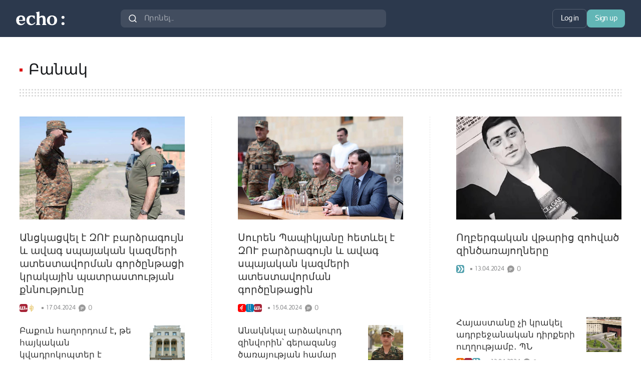

--- FILE ---
content_type: text/html; charset=utf-8
request_url: https://echo.am/army/
body_size: 30581
content:
<!doctype html>
<html lang="ru-RU">
<head><meta charset="UTF-8"><script>if(navigator.userAgent.match(/MSIE|Internet Explorer/i)||navigator.userAgent.match(/Trident\/7\..*?rv:11/i)){var href=document.location.href;if(!href.match(/[?&]nowprocket/)){if(href.indexOf("?")==-1){if(href.indexOf("#")==-1){document.location.href=href+"?nowprocket=1"}else{document.location.href=href.replace("#","?nowprocket=1#")}}else{if(href.indexOf("#")==-1){document.location.href=href+"&nowprocket=1"}else{document.location.href=href.replace("#","&nowprocket=1#")}}}}</script><script>class RocketLazyLoadScripts{constructor(){this.v="1.2.3",this.triggerEvents=["keydown","mousedown","mousemove","touchmove","touchstart","touchend","wheel"],this.userEventHandler=this._triggerListener.bind(this),this.touchStartHandler=this._onTouchStart.bind(this),this.touchMoveHandler=this._onTouchMove.bind(this),this.touchEndHandler=this._onTouchEnd.bind(this),this.clickHandler=this._onClick.bind(this),this.interceptedClicks=[],window.addEventListener("pageshow",t=>{this.persisted=t.persisted}),window.addEventListener("DOMContentLoaded",()=>{this._preconnect3rdParties()}),this.delayedScripts={normal:[],async:[],defer:[]},this.trash=[],this.allJQueries=[]}_addUserInteractionListener(t){if(document.hidden){t._triggerListener();return}this.triggerEvents.forEach(e=>window.addEventListener(e,t.userEventHandler,{passive:!0})),window.addEventListener("touchstart",t.touchStartHandler,{passive:!0}),window.addEventListener("mousedown",t.touchStartHandler),document.addEventListener("visibilitychange",t.userEventHandler)}_removeUserInteractionListener(){this.triggerEvents.forEach(t=>window.removeEventListener(t,this.userEventHandler,{passive:!0})),document.removeEventListener("visibilitychange",this.userEventHandler)}_onTouchStart(t){"HTML"!==t.target.tagName&&(window.addEventListener("touchend",this.touchEndHandler),window.addEventListener("mouseup",this.touchEndHandler),window.addEventListener("touchmove",this.touchMoveHandler,{passive:!0}),window.addEventListener("mousemove",this.touchMoveHandler),t.target.addEventListener("click",this.clickHandler),this._renameDOMAttribute(t.target,"onclick","rocket-onclick"),this._pendingClickStarted())}_onTouchMove(t){window.removeEventListener("touchend",this.touchEndHandler),window.removeEventListener("mouseup",this.touchEndHandler),window.removeEventListener("touchmove",this.touchMoveHandler,{passive:!0}),window.removeEventListener("mousemove",this.touchMoveHandler),t.target.removeEventListener("click",this.clickHandler),this._renameDOMAttribute(t.target,"rocket-onclick","onclick"),this._pendingClickFinished()}_onTouchEnd(t){window.removeEventListener("touchend",this.touchEndHandler),window.removeEventListener("mouseup",this.touchEndHandler),window.removeEventListener("touchmove",this.touchMoveHandler,{passive:!0}),window.removeEventListener("mousemove",this.touchMoveHandler)}_onClick(t){t.target.removeEventListener("click",this.clickHandler),this._renameDOMAttribute(t.target,"rocket-onclick","onclick"),this.interceptedClicks.push(t),t.preventDefault(),t.stopPropagation(),t.stopImmediatePropagation(),this._pendingClickFinished()}_replayClicks(){window.removeEventListener("touchstart",this.touchStartHandler,{passive:!0}),window.removeEventListener("mousedown",this.touchStartHandler),this.interceptedClicks.forEach(t=>{t.target.dispatchEvent(new MouseEvent("click",{view:t.view,bubbles:!0,cancelable:!0}))})}_waitForPendingClicks(){return new Promise(t=>{this._isClickPending?this._pendingClickFinished=t:t()})}_pendingClickStarted(){this._isClickPending=!0}_pendingClickFinished(){this._isClickPending=!1}_renameDOMAttribute(t,e,r){t.hasAttribute&&t.hasAttribute(e)&&(event.target.setAttribute(r,event.target.getAttribute(e)),event.target.removeAttribute(e))}_triggerListener(){this._removeUserInteractionListener(this),"loading"===document.readyState?document.addEventListener("DOMContentLoaded",this._loadEverythingNow.bind(this)):this._loadEverythingNow()}_preconnect3rdParties(){let t=[];document.querySelectorAll("script[type=rocketlazyloadscript]").forEach(e=>{if(e.hasAttribute("src")){let r=new URL(e.src).origin;r!==location.origin&&t.push({src:r,crossOrigin:e.crossOrigin||"module"===e.getAttribute("data-rocket-type")})}}),t=[...new Map(t.map(t=>[JSON.stringify(t),t])).values()],this._batchInjectResourceHints(t,"preconnect")}async _loadEverythingNow(){this.lastBreath=Date.now(),this._delayEventListeners(this),this._delayJQueryReady(this),this._handleDocumentWrite(),this._registerAllDelayedScripts(),this._preloadAllScripts(),await this._loadScriptsFromList(this.delayedScripts.normal),await this._loadScriptsFromList(this.delayedScripts.defer),await this._loadScriptsFromList(this.delayedScripts.async);try{await this._triggerDOMContentLoaded(),await this._triggerWindowLoad()}catch(t){console.error(t)}window.dispatchEvent(new Event("rocket-allScriptsLoaded")),this._waitForPendingClicks().then(()=>{this._replayClicks()}),this._emptyTrash()}_registerAllDelayedScripts(){document.querySelectorAll("script[type=rocketlazyloadscript]").forEach(t=>{t.hasAttribute("data-rocket-src")?t.hasAttribute("async")&&!1!==t.async?this.delayedScripts.async.push(t):t.hasAttribute("defer")&&!1!==t.defer||"module"===t.getAttribute("data-rocket-type")?this.delayedScripts.defer.push(t):this.delayedScripts.normal.push(t):this.delayedScripts.normal.push(t)})}async _transformScript(t){return new Promise((await this._littleBreath(),navigator.userAgent.indexOf("Firefox/")>0||""===navigator.vendor)?e=>{let r=document.createElement("script");[...t.attributes].forEach(t=>{let e=t.nodeName;"type"!==e&&("data-rocket-type"===e&&(e="type"),"data-rocket-src"===e&&(e="src"),r.setAttribute(e,t.nodeValue))}),t.text&&(r.text=t.text),r.hasAttribute("src")?(r.addEventListener("load",e),r.addEventListener("error",e)):(r.text=t.text,e());try{t.parentNode.replaceChild(r,t)}catch(i){e()}}:async e=>{function r(){t.setAttribute("data-rocket-status","failed"),e()}try{let i=t.getAttribute("data-rocket-type"),n=t.getAttribute("data-rocket-src");t.text,i?(t.type=i,t.removeAttribute("data-rocket-type")):t.removeAttribute("type"),t.addEventListener("load",function r(){t.setAttribute("data-rocket-status","executed"),e()}),t.addEventListener("error",r),n?(t.removeAttribute("data-rocket-src"),t.src=n):t.src="data:text/javascript;base64,"+window.btoa(unescape(encodeURIComponent(t.text)))}catch(s){r()}})}async _loadScriptsFromList(t){let e=t.shift();return e&&e.isConnected?(await this._transformScript(e),this._loadScriptsFromList(t)):Promise.resolve()}_preloadAllScripts(){this._batchInjectResourceHints([...this.delayedScripts.normal,...this.delayedScripts.defer,...this.delayedScripts.async],"preload")}_batchInjectResourceHints(t,e){var r=document.createDocumentFragment();t.forEach(t=>{let i=t.getAttribute&&t.getAttribute("data-rocket-src")||t.src;if(i){let n=document.createElement("link");n.href=i,n.rel=e,"preconnect"!==e&&(n.as="script"),t.getAttribute&&"module"===t.getAttribute("data-rocket-type")&&(n.crossOrigin=!0),t.crossOrigin&&(n.crossOrigin=t.crossOrigin),t.integrity&&(n.integrity=t.integrity),r.appendChild(n),this.trash.push(n)}}),document.head.appendChild(r)}_delayEventListeners(t){let e={};function r(t,r){!function t(r){!e[r]&&(e[r]={originalFunctions:{add:r.addEventListener,remove:r.removeEventListener},eventsToRewrite:[]},r.addEventListener=function(){arguments[0]=i(arguments[0]),e[r].originalFunctions.add.apply(r,arguments)},r.removeEventListener=function(){arguments[0]=i(arguments[0]),e[r].originalFunctions.remove.apply(r,arguments)});function i(t){return e[r].eventsToRewrite.indexOf(t)>=0?"rocket-"+t:t}}(t),e[t].eventsToRewrite.push(r)}function i(t,e){let r=t[e];Object.defineProperty(t,e,{get:()=>r||function(){},set(i){t["rocket"+e]=r=i}})}r(document,"DOMContentLoaded"),r(window,"DOMContentLoaded"),r(window,"load"),r(window,"pageshow"),r(document,"readystatechange"),i(document,"onreadystatechange"),i(window,"onload"),i(window,"onpageshow")}_delayJQueryReady(t){let e;function r(r){if(r&&r.fn&&!t.allJQueries.includes(r)){r.fn.ready=r.fn.init.prototype.ready=function(e){return t.domReadyFired?e.bind(document)(r):document.addEventListener("rocket-DOMContentLoaded",()=>e.bind(document)(r)),r([])};let i=r.fn.on;r.fn.on=r.fn.init.prototype.on=function(){if(this[0]===window){function t(t){return t.split(" ").map(t=>"load"===t||0===t.indexOf("load.")?"rocket-jquery-load":t).join(" ")}"string"==typeof arguments[0]||arguments[0]instanceof String?arguments[0]=t(arguments[0]):"object"==typeof arguments[0]&&Object.keys(arguments[0]).forEach(e=>{let r=arguments[0][e];delete arguments[0][e],arguments[0][t(e)]=r})}return i.apply(this,arguments),this},t.allJQueries.push(r)}e=r}r(window.jQuery),Object.defineProperty(window,"jQuery",{get:()=>e,set(t){r(t)}})}async _triggerDOMContentLoaded(){this.domReadyFired=!0,await this._littleBreath(),document.dispatchEvent(new Event("rocket-DOMContentLoaded")),await this._littleBreath(),window.dispatchEvent(new Event("rocket-DOMContentLoaded")),await this._littleBreath(),document.dispatchEvent(new Event("rocket-readystatechange")),await this._littleBreath(),document.rocketonreadystatechange&&document.rocketonreadystatechange()}async _triggerWindowLoad(){await this._littleBreath(),window.dispatchEvent(new Event("rocket-load")),await this._littleBreath(),window.rocketonload&&window.rocketonload(),await this._littleBreath(),this.allJQueries.forEach(t=>t(window).trigger("rocket-jquery-load")),await this._littleBreath();let t=new Event("rocket-pageshow");t.persisted=this.persisted,window.dispatchEvent(t),await this._littleBreath(),window.rocketonpageshow&&window.rocketonpageshow({persisted:this.persisted})}_handleDocumentWrite(){let t=new Map;document.write=document.writeln=function(e){let r=document.currentScript;r||console.error("WPRocket unable to document.write this: "+e);let i=document.createRange(),n=r.parentElement,s=t.get(r);void 0===s&&(s=r.nextSibling,t.set(r,s));let a=document.createDocumentFragment();i.setStart(a,0),a.appendChild(i.createContextualFragment(e)),n.insertBefore(a,s)}}async _littleBreath(){Date.now()-this.lastBreath>45&&(await this._requestAnimFrame(),this.lastBreath=Date.now())}async _requestAnimFrame(){return document.hidden?new Promise(t=>setTimeout(t)):new Promise(t=>requestAnimationFrame(t))}_emptyTrash(){this.trash.forEach(t=>t.remove())}static run(){let t=new RocketLazyLoadScripts;t._addUserInteractionListener(t)}}RocketLazyLoadScripts.run();</script>
    
    <meta name="viewport" content="width=device-width, initial-scale=1, shrink-to-fit=no">
    
            	<script type="rocketlazyloadscript" data-rocket-type="text/javascript">function theChampLoadEvent(e){var t=window.onload;if(typeof window.onload!="function"){window.onload=e}else{window.onload=function(){t();e()}}}</script>
		<script type="text/javascript">var theChampDefaultLang = 'ru_RU', theChampCloseIconPath = 'https://echo.am/wp-content/plugins/super-socializer/images/close.png';</script>
		<script type="rocketlazyloadscript">var theChampSiteUrl = 'https://echo.am', theChampVerified = 0, theChampEmailPopup = 0, heateorSsMoreSharePopupSearchText = 'Поиск';</script>
			<script>var theChampLoadingImgPath = 'https://echo.am/wp-content/plugins/super-socializer/images/ajax_loader.gif'; var theChampAjaxUrl = 'https://echo.am/wp-admin/admin-ajax.php'; var theChampRedirectionUrl = 'https://echo.am/army/'; var theChampRegRedirectionUrl = 'https://echo.am/army/'; </script>
				<script type="rocketlazyloadscript"> var theChampFBKey = '269457517970865', theChampSameTabLogin = '0', theChampVerified = 0; var theChampAjaxUrl = 'https://echo.am/wp-admin/admin-ajax.php'; var theChampPopupTitle = ''; var theChampEmailPopup = 0; var theChampEmailAjaxUrl = 'https://echo.am/wp-admin/admin-ajax.php'; var theChampEmailPopupTitle = ''; var theChampEmailPopupErrorMsg = ''; var theChampEmailPopupUniqueId = ''; var theChampEmailPopupVerifyMessage = ''; var theChampSteamAuthUrl = ""; var theChampCurrentPageUrl = 'https%3A%2F%2Fecho.am%2Farmy%2F';  var heateorMSEnabled = 0, theChampTwitterAuthUrl = theChampSiteUrl + "?SuperSocializerAuth=Twitter&super_socializer_redirect_to=" + theChampCurrentPageUrl, theChampLineAuthUrl = theChampSiteUrl + "?SuperSocializerAuth=Line&super_socializer_redirect_to=" + theChampCurrentPageUrl, theChampLiveAuthUrl = theChampSiteUrl + "?SuperSocializerAuth=Live&super_socializer_redirect_to=" + theChampCurrentPageUrl, theChampFacebookAuthUrl = theChampSiteUrl + "?SuperSocializerAuth=Facebook&super_socializer_redirect_to=" + theChampCurrentPageUrl, theChampYahooAuthUrl = theChampSiteUrl + "?SuperSocializerAuth=Yahoo&super_socializer_redirect_to=" + theChampCurrentPageUrl, theChampGoogleAuthUrl = theChampSiteUrl + "?SuperSocializerAuth=Google&super_socializer_redirect_to=" + theChampCurrentPageUrl, theChampYoutubeAuthUrl = theChampSiteUrl + "?SuperSocializerAuth=Youtube&super_socializer_redirect_to=" + theChampCurrentPageUrl, theChampVkontakteAuthUrl = theChampSiteUrl + "?SuperSocializerAuth=Vkontakte&super_socializer_redirect_to=" + theChampCurrentPageUrl, theChampLinkedinAuthUrl = theChampSiteUrl + "?SuperSocializerAuth=Linkedin&super_socializer_redirect_to=" + theChampCurrentPageUrl, theChampInstagramAuthUrl = theChampSiteUrl + "?SuperSocializerAuth=Instagram&super_socializer_redirect_to=" + theChampCurrentPageUrl, theChampWordpressAuthUrl = theChampSiteUrl + "?SuperSocializerAuth=Wordpress&super_socializer_redirect_to=" + theChampCurrentPageUrl, theChampDribbbleAuthUrl = theChampSiteUrl + "?SuperSocializerAuth=Dribbble&super_socializer_redirect_to=" + theChampCurrentPageUrl, theChampGithubAuthUrl = theChampSiteUrl + "?SuperSocializerAuth=Github&super_socializer_redirect_to=" + theChampCurrentPageUrl, theChampSpotifyAuthUrl = theChampSiteUrl + "?SuperSocializerAuth=Spotify&super_socializer_redirect_to=" + theChampCurrentPageUrl, theChampKakaoAuthUrl = theChampSiteUrl + "?SuperSocializerAuth=Kakao&super_socializer_redirect_to=" + theChampCurrentPageUrl, theChampTwitchAuthUrl = theChampSiteUrl + "?SuperSocializerAuth=Twitch&super_socializer_redirect_to=" + theChampCurrentPageUrl, theChampRedditAuthUrl = theChampSiteUrl + "?SuperSocializerAuth=Reddit&super_socializer_redirect_to=" + theChampCurrentPageUrl, theChampDisqusAuthUrl = theChampSiteUrl + "?SuperSocializerAuth=Disqus&super_socializer_redirect_to=" + theChampCurrentPageUrl, theChampDropboxAuthUrl = theChampSiteUrl + "?SuperSocializerAuth=Dropbox&super_socializer_redirect_to=" + theChampCurrentPageUrl, theChampFoursquareAuthUrl = theChampSiteUrl + "?SuperSocializerAuth=Foursquare&super_socializer_redirect_to=" + theChampCurrentPageUrl, theChampAmazonAuthUrl = theChampSiteUrl + "?SuperSocializerAuth=Amazon&super_socializer_redirect_to=" + theChampCurrentPageUrl, theChampStackoverflowAuthUrl = theChampSiteUrl + "?SuperSocializerAuth=Stackoverflow&super_socializer_redirect_to=" + theChampCurrentPageUrl, theChampDiscordAuthUrl = theChampSiteUrl + "?SuperSocializerAuth=Discord&super_socializer_redirect_to=" + theChampCurrentPageUrl, theChampMailruAuthUrl = theChampSiteUrl + "?SuperSocializerAuth=Mailru&super_socializer_redirect_to=" + theChampCurrentPageUrl, theChampYandexAuthUrl = theChampSiteUrl + "?SuperSocializerAuth=Yandex&super_socializer_redirect_to=" + theChampCurrentPageUrl; theChampOdnoklassnikiAuthUrl = theChampSiteUrl + "?SuperSocializerAuth=Odnoklassniki&super_socializer_redirect_to=" + theChampCurrentPageUrl;</script>
			<style type="text/css">
						.the_champ_button_instagram span.the_champ_svg,a.the_champ_instagram span.the_champ_svg{background:radial-gradient(circle at 30% 107%,#fdf497 0,#fdf497 5%,#fd5949 45%,#d6249f 60%,#285aeb 90%)}
					.the_champ_horizontal_sharing .the_champ_svg,.heateor_ss_standard_follow_icons_container .the_champ_svg{
					color: #fff;
				border-width: 0px;
		border-style: solid;
		border-color: transparent;
	}
		.the_champ_horizontal_sharing .theChampTCBackground{
		color:#666;
	}
		.the_champ_horizontal_sharing span.the_champ_svg:hover,.heateor_ss_standard_follow_icons_container span.the_champ_svg:hover{
				border-color: transparent;
	}
		.the_champ_vertical_sharing span.the_champ_svg,.heateor_ss_floating_follow_icons_container span.the_champ_svg{
					color: #fff;
				border-width: 0px;
		border-style: solid;
		border-color: transparent;
	}
		.the_champ_vertical_sharing .theChampTCBackground{
		color:#666;
	}
		.the_champ_vertical_sharing span.the_champ_svg:hover,.heateor_ss_floating_follow_icons_container span.the_champ_svg:hover{
						border-color: transparent;
		}
	@media screen and (max-width:783px){.the_champ_vertical_sharing{display:none!important}}div.heateor_ss_mobile_footer{display:none;}@media screen and (max-width:783px){div.the_champ_bottom_sharing div.the_champ_sharing_ul .theChampTCBackground{width:100%!important;background-color:white}div.the_champ_bottom_sharing{width:100%!important;left:0!important;}div.the_champ_bottom_sharing a{width:11.111111111111% !important;margin:0!important;padding:0!important;}div.the_champ_bottom_sharing .the_champ_svg{width:100%!important;}div.the_champ_bottom_sharing div.theChampTotalShareCount{font-size:.7em!important;line-height:28px!important}div.the_champ_bottom_sharing div.theChampTotalShareText{font-size:.5em!important;line-height:0px!important}div.heateor_ss_mobile_footer{display:block;height:40px;}.the_champ_bottom_sharing{padding:0!important;display:block!important;width: auto!important;bottom:-2px!important;top: auto!important;}.the_champ_bottom_sharing .the_champ_square_count{line-height: inherit;}.the_champ_bottom_sharing .theChampSharingArrow{display:none;}.the_champ_bottom_sharing .theChampTCBackground{margin-right: 1.1em !important}}</style>
	<meta name='robots' content='index, follow, max-image-preview:large, max-snippet:-1, max-video-preview:-1' />
	<style>img:is([sizes="auto" i], [sizes^="auto," i]) { contain-intrinsic-size: 3000px 1500px }</style>
	
	<!-- This site is optimized with the Yoast SEO plugin v24.5 - https://yoast.com/wordpress/plugins/seo/ -->
	<title>Բանակ &#8212; Echo.am</title>
<link rel="preload" as="font" href="https://echo.am/wp-content/themes/shesht/fonts/arnamu/regular/arnamu.woff2" crossorigin>
<link rel="preload" as="font" href="https://echo.am/wp-content/themes/shesht/fonts/arnamu/regular/arnamu.ttf" crossorigin>
<link rel="preload" as="font" href="https://echo.am/wp-content/themes/shesht/fonts/arnamu/bold/arnamu.woff2" crossorigin>
<link rel="preload" as="font" href="https://echo.am/wp-content/themes/shesht/fonts/arnamu/bold/arnamu.ttf" crossorigin><link rel="stylesheet" href="https://echo.am/wp-content/cache/min/1/6813dbd31952f2e1022406d3f960d8d4.css" media="all" data-minify="1" />
	<link rel="canonical" href="https://echo.am/army/" />
	<link rel="next" href="https://echo.am/army/page/2/" />
	<meta property="og:locale" content="ru_RU" />
	<meta property="og:type" content="article" />
	<meta property="og:title" content="Բանակ &#8212; Echo.am" />
	<meta property="og:description" content="Բանակ և զենք" />
	<meta property="og:url" content="https://echo.am/army/" />
	<meta property="og:site_name" content="Echo.am" />
	<meta property="og:image" content="https://echo.am/wp-content/uploads/2022/09/echo_logo_fullcolor.png" />
	<meta property="og:image:width" content="2048" />
	<meta property="og:image:height" content="898" />
	<meta property="og:image:type" content="image/png" />
	<meta name="twitter:card" content="summary_large_image" />
	<script type="application/ld+json" class="yoast-schema-graph">{"@context":"https://schema.org","@graph":[{"@type":"CollectionPage","@id":"https://echo.am/army/","url":"https://echo.am/army/","name":"Բանակ &#8212; Echo.am","isPartOf":{"@id":"https://echo.am/#website"},"primaryImageOfPage":{"@id":"https://echo.am/army/#primaryimage"},"image":{"@id":"https://echo.am/army/#primaryimage"},"thumbnailUrl":"https://echo.am/wp-content/uploads/2021/09/91-4.jpg","breadcrumb":{"@id":"https://echo.am/army/#breadcrumb"},"inLanguage":"ru-RU"},{"@type":"ImageObject","inLanguage":"ru-RU","@id":"https://echo.am/army/#primaryimage","url":"https://echo.am/wp-content/uploads/2021/09/91-4.jpg","contentUrl":"https://echo.am/wp-content/uploads/2021/09/91-4.jpg","width":545,"height":361},{"@type":"BreadcrumbList","@id":"https://echo.am/army/#breadcrumb","itemListElement":[{"@type":"ListItem","position":1,"name":"Главная страница","item":"https://echo.am/"},{"@type":"ListItem","position":2,"name":"Բանակ"}]},{"@type":"WebSite","@id":"https://echo.am/#website","url":"https://echo.am/","name":"Echo.am","description":"նորությունների ագրեգատոր","publisher":{"@id":"https://echo.am/#organization"},"potentialAction":[{"@type":"SearchAction","target":{"@type":"EntryPoint","urlTemplate":"https://echo.am/?s={search_term_string}"},"query-input":{"@type":"PropertyValueSpecification","valueRequired":true,"valueName":"search_term_string"}}],"inLanguage":"ru-RU"},{"@type":"Organization","@id":"https://echo.am/#organization","name":"Echo.am","url":"https://echo.am/","logo":{"@type":"ImageObject","inLanguage":"ru-RU","@id":"https://echo.am/#/schema/logo/image/","url":"https://echo.am/wp-content/uploads/2020/06/echo_icon_green.png","contentUrl":"https://echo.am/wp-content/uploads/2020/06/echo_icon_green.png","width":901,"height":901,"caption":"Echo.am"},"image":{"@id":"https://echo.am/#/schema/logo/image/"},"sameAs":["https://www.facebook.com/www.echo.am"]}]}</script>
	<!-- / Yoast SEO plugin. -->



<link rel="alternate" type="application/rss+xml" title="Echo.am &raquo; Лента рубрики Բանակ" href="https://echo.am/army/feed/" />
<style id='wp-emoji-styles-inline-css' type='text/css'>

	img.wp-smiley, img.emoji {
		display: inline !important;
		border: none !important;
		box-shadow: none !important;
		height: 1em !important;
		width: 1em !important;
		margin: 0 0.07em !important;
		vertical-align: -0.1em !important;
		background: none !important;
		padding: 0 !important;
	}
</style>

<style id='classic-theme-styles-inline-css' type='text/css'>
/*! This file is auto-generated */
.wp-block-button__link{color:#fff;background-color:#32373c;border-radius:9999px;box-shadow:none;text-decoration:none;padding:calc(.667em + 2px) calc(1.333em + 2px);font-size:1.125em}.wp-block-file__button{background:#32373c;color:#fff;text-decoration:none}
</style>
<style id='global-styles-inline-css' type='text/css'>
:root{--wp--preset--aspect-ratio--square: 1;--wp--preset--aspect-ratio--4-3: 4/3;--wp--preset--aspect-ratio--3-4: 3/4;--wp--preset--aspect-ratio--3-2: 3/2;--wp--preset--aspect-ratio--2-3: 2/3;--wp--preset--aspect-ratio--16-9: 16/9;--wp--preset--aspect-ratio--9-16: 9/16;--wp--preset--color--black: #000000;--wp--preset--color--cyan-bluish-gray: #abb8c3;--wp--preset--color--white: #ffffff;--wp--preset--color--pale-pink: #f78da7;--wp--preset--color--vivid-red: #cf2e2e;--wp--preset--color--luminous-vivid-orange: #ff6900;--wp--preset--color--luminous-vivid-amber: #fcb900;--wp--preset--color--light-green-cyan: #7bdcb5;--wp--preset--color--vivid-green-cyan: #00d084;--wp--preset--color--pale-cyan-blue: #8ed1fc;--wp--preset--color--vivid-cyan-blue: #0693e3;--wp--preset--color--vivid-purple: #9b51e0;--wp--preset--gradient--vivid-cyan-blue-to-vivid-purple: linear-gradient(135deg,rgba(6,147,227,1) 0%,rgb(155,81,224) 100%);--wp--preset--gradient--light-green-cyan-to-vivid-green-cyan: linear-gradient(135deg,rgb(122,220,180) 0%,rgb(0,208,130) 100%);--wp--preset--gradient--luminous-vivid-amber-to-luminous-vivid-orange: linear-gradient(135deg,rgba(252,185,0,1) 0%,rgba(255,105,0,1) 100%);--wp--preset--gradient--luminous-vivid-orange-to-vivid-red: linear-gradient(135deg,rgba(255,105,0,1) 0%,rgb(207,46,46) 100%);--wp--preset--gradient--very-light-gray-to-cyan-bluish-gray: linear-gradient(135deg,rgb(238,238,238) 0%,rgb(169,184,195) 100%);--wp--preset--gradient--cool-to-warm-spectrum: linear-gradient(135deg,rgb(74,234,220) 0%,rgb(151,120,209) 20%,rgb(207,42,186) 40%,rgb(238,44,130) 60%,rgb(251,105,98) 80%,rgb(254,248,76) 100%);--wp--preset--gradient--blush-light-purple: linear-gradient(135deg,rgb(255,206,236) 0%,rgb(152,150,240) 100%);--wp--preset--gradient--blush-bordeaux: linear-gradient(135deg,rgb(254,205,165) 0%,rgb(254,45,45) 50%,rgb(107,0,62) 100%);--wp--preset--gradient--luminous-dusk: linear-gradient(135deg,rgb(255,203,112) 0%,rgb(199,81,192) 50%,rgb(65,88,208) 100%);--wp--preset--gradient--pale-ocean: linear-gradient(135deg,rgb(255,245,203) 0%,rgb(182,227,212) 50%,rgb(51,167,181) 100%);--wp--preset--gradient--electric-grass: linear-gradient(135deg,rgb(202,248,128) 0%,rgb(113,206,126) 100%);--wp--preset--gradient--midnight: linear-gradient(135deg,rgb(2,3,129) 0%,rgb(40,116,252) 100%);--wp--preset--font-size--small: 13px;--wp--preset--font-size--medium: 20px;--wp--preset--font-size--large: 36px;--wp--preset--font-size--x-large: 42px;--wp--preset--spacing--20: 0.44rem;--wp--preset--spacing--30: 0.67rem;--wp--preset--spacing--40: 1rem;--wp--preset--spacing--50: 1.5rem;--wp--preset--spacing--60: 2.25rem;--wp--preset--spacing--70: 3.38rem;--wp--preset--spacing--80: 5.06rem;--wp--preset--shadow--natural: 6px 6px 9px rgba(0, 0, 0, 0.2);--wp--preset--shadow--deep: 12px 12px 50px rgba(0, 0, 0, 0.4);--wp--preset--shadow--sharp: 6px 6px 0px rgba(0, 0, 0, 0.2);--wp--preset--shadow--outlined: 6px 6px 0px -3px rgba(255, 255, 255, 1), 6px 6px rgba(0, 0, 0, 1);--wp--preset--shadow--crisp: 6px 6px 0px rgba(0, 0, 0, 1);}:where(.is-layout-flex){gap: 0.5em;}:where(.is-layout-grid){gap: 0.5em;}body .is-layout-flex{display: flex;}.is-layout-flex{flex-wrap: wrap;align-items: center;}.is-layout-flex > :is(*, div){margin: 0;}body .is-layout-grid{display: grid;}.is-layout-grid > :is(*, div){margin: 0;}:where(.wp-block-columns.is-layout-flex){gap: 2em;}:where(.wp-block-columns.is-layout-grid){gap: 2em;}:where(.wp-block-post-template.is-layout-flex){gap: 1.25em;}:where(.wp-block-post-template.is-layout-grid){gap: 1.25em;}.has-black-color{color: var(--wp--preset--color--black) !important;}.has-cyan-bluish-gray-color{color: var(--wp--preset--color--cyan-bluish-gray) !important;}.has-white-color{color: var(--wp--preset--color--white) !important;}.has-pale-pink-color{color: var(--wp--preset--color--pale-pink) !important;}.has-vivid-red-color{color: var(--wp--preset--color--vivid-red) !important;}.has-luminous-vivid-orange-color{color: var(--wp--preset--color--luminous-vivid-orange) !important;}.has-luminous-vivid-amber-color{color: var(--wp--preset--color--luminous-vivid-amber) !important;}.has-light-green-cyan-color{color: var(--wp--preset--color--light-green-cyan) !important;}.has-vivid-green-cyan-color{color: var(--wp--preset--color--vivid-green-cyan) !important;}.has-pale-cyan-blue-color{color: var(--wp--preset--color--pale-cyan-blue) !important;}.has-vivid-cyan-blue-color{color: var(--wp--preset--color--vivid-cyan-blue) !important;}.has-vivid-purple-color{color: var(--wp--preset--color--vivid-purple) !important;}.has-black-background-color{background-color: var(--wp--preset--color--black) !important;}.has-cyan-bluish-gray-background-color{background-color: var(--wp--preset--color--cyan-bluish-gray) !important;}.has-white-background-color{background-color: var(--wp--preset--color--white) !important;}.has-pale-pink-background-color{background-color: var(--wp--preset--color--pale-pink) !important;}.has-vivid-red-background-color{background-color: var(--wp--preset--color--vivid-red) !important;}.has-luminous-vivid-orange-background-color{background-color: var(--wp--preset--color--luminous-vivid-orange) !important;}.has-luminous-vivid-amber-background-color{background-color: var(--wp--preset--color--luminous-vivid-amber) !important;}.has-light-green-cyan-background-color{background-color: var(--wp--preset--color--light-green-cyan) !important;}.has-vivid-green-cyan-background-color{background-color: var(--wp--preset--color--vivid-green-cyan) !important;}.has-pale-cyan-blue-background-color{background-color: var(--wp--preset--color--pale-cyan-blue) !important;}.has-vivid-cyan-blue-background-color{background-color: var(--wp--preset--color--vivid-cyan-blue) !important;}.has-vivid-purple-background-color{background-color: var(--wp--preset--color--vivid-purple) !important;}.has-black-border-color{border-color: var(--wp--preset--color--black) !important;}.has-cyan-bluish-gray-border-color{border-color: var(--wp--preset--color--cyan-bluish-gray) !important;}.has-white-border-color{border-color: var(--wp--preset--color--white) !important;}.has-pale-pink-border-color{border-color: var(--wp--preset--color--pale-pink) !important;}.has-vivid-red-border-color{border-color: var(--wp--preset--color--vivid-red) !important;}.has-luminous-vivid-orange-border-color{border-color: var(--wp--preset--color--luminous-vivid-orange) !important;}.has-luminous-vivid-amber-border-color{border-color: var(--wp--preset--color--luminous-vivid-amber) !important;}.has-light-green-cyan-border-color{border-color: var(--wp--preset--color--light-green-cyan) !important;}.has-vivid-green-cyan-border-color{border-color: var(--wp--preset--color--vivid-green-cyan) !important;}.has-pale-cyan-blue-border-color{border-color: var(--wp--preset--color--pale-cyan-blue) !important;}.has-vivid-cyan-blue-border-color{border-color: var(--wp--preset--color--vivid-cyan-blue) !important;}.has-vivid-purple-border-color{border-color: var(--wp--preset--color--vivid-purple) !important;}.has-vivid-cyan-blue-to-vivid-purple-gradient-background{background: var(--wp--preset--gradient--vivid-cyan-blue-to-vivid-purple) !important;}.has-light-green-cyan-to-vivid-green-cyan-gradient-background{background: var(--wp--preset--gradient--light-green-cyan-to-vivid-green-cyan) !important;}.has-luminous-vivid-amber-to-luminous-vivid-orange-gradient-background{background: var(--wp--preset--gradient--luminous-vivid-amber-to-luminous-vivid-orange) !important;}.has-luminous-vivid-orange-to-vivid-red-gradient-background{background: var(--wp--preset--gradient--luminous-vivid-orange-to-vivid-red) !important;}.has-very-light-gray-to-cyan-bluish-gray-gradient-background{background: var(--wp--preset--gradient--very-light-gray-to-cyan-bluish-gray) !important;}.has-cool-to-warm-spectrum-gradient-background{background: var(--wp--preset--gradient--cool-to-warm-spectrum) !important;}.has-blush-light-purple-gradient-background{background: var(--wp--preset--gradient--blush-light-purple) !important;}.has-blush-bordeaux-gradient-background{background: var(--wp--preset--gradient--blush-bordeaux) !important;}.has-luminous-dusk-gradient-background{background: var(--wp--preset--gradient--luminous-dusk) !important;}.has-pale-ocean-gradient-background{background: var(--wp--preset--gradient--pale-ocean) !important;}.has-electric-grass-gradient-background{background: var(--wp--preset--gradient--electric-grass) !important;}.has-midnight-gradient-background{background: var(--wp--preset--gradient--midnight) !important;}.has-small-font-size{font-size: var(--wp--preset--font-size--small) !important;}.has-medium-font-size{font-size: var(--wp--preset--font-size--medium) !important;}.has-large-font-size{font-size: var(--wp--preset--font-size--large) !important;}.has-x-large-font-size{font-size: var(--wp--preset--font-size--x-large) !important;}
:where(.wp-block-post-template.is-layout-flex){gap: 1.25em;}:where(.wp-block-post-template.is-layout-grid){gap: 1.25em;}
:where(.wp-block-columns.is-layout-flex){gap: 2em;}:where(.wp-block-columns.is-layout-grid){gap: 2em;}
:root :where(.wp-block-pullquote){font-size: 1.5em;line-height: 1.6;}
</style>










<script data-minify="1" type="text/javascript" src="https://echo.am/wp-content/cache/min/1/wp-content/plugins/comments_crop/js/comments_crop.js?ver=1748790987" id="comments_crop-js" defer></script>
<script type="text/javascript" src="https://echo.am/wp-content/themes/echo/assets/js/jquery.min.js?ver=1594924253" id="jquery-min-js"></script>
<script data-minify="1" type="text/javascript" src="https://echo.am/wp-content/cache/min/1/wp-content/themes/echo/js/modal.js?ver=1748790987" id="shesht-script-modal-js" defer></script>
<script data-minify="1" type="text/javascript" src="https://echo.am/wp-content/cache/min/1/wp-content/themes/echo/js/auth.js?ver=1748790987" id="shesht-script-auth-js" defer></script>
<script type="text/javascript" id="shesht-script-comments-js-extra">
/* <![CDATA[ */
var sheshtPostData = {"restApiNonce":"326ee9d794","postId":"644068","text":{"writeResponse":"\u041d\u0430\u043f\u0438\u0448\u0438\u0442\u0435 \u043e\u0442\u0432\u0435\u0442:","send":"\u041e\u0442\u043f\u0440\u0430\u0432\u0438\u0442\u044c","cancel":"\u041e\u0442\u043c\u0435\u043d\u0438\u0442\u044c","reply":"\u041e\u0442\u0432\u0435\u0442\u0438\u0442\u044c"},"isAuthorized":""};
/* ]]> */
</script>
<script data-minify="1" type="text/javascript" src="https://echo.am/wp-content/cache/min/1/wp-content/themes/echo/comment/js/comments.js?ver=1748790987" id="shesht-script-comments-js" defer></script>
<script data-minify="1" type="text/javascript" src="https://echo.am/wp-content/cache/min/1/wp-content/themes/echo/inc/like/js/post-rating.js?ver=1748790987" id="rating_post_script-js" defer></script>
<script type="text/javascript" src="https://echo.am/wp-includes/js/jquery/jquery.min.js?ver=1740581340" id="jquery-core-js"></script>
<script type="text/javascript" src="https://echo.am/wp-includes/js/jquery/jquery-migrate.min.js?ver=1740581340" id="jquery-migrate-js" defer></script>
<link rel="https://api.w.org/" href="https://echo.am/wp-json/" /><link rel="alternate" title="JSON" type="application/json" href="https://echo.am/wp-json/wp/v2/categories/6306" /><link rel="EditURI" type="application/rsd+xml" title="RSD" href="https://echo.am/xmlrpc.php?rsd" />
<meta name="generator" content="WordPress 6.7.2" />
<!-- start Simple Custom CSS and JS -->
<style type="text/css">
/* Add your CSS code here.

For example:
.example {
    color: red;
}

For brushing up on your CSS knowledge, check out http://www.w3schools.com/css/css_syntax.asp

End of comment */ 

.single-plot .head-src img, .details-item img{
  border-radius: 4px;
  box-shadow: 0 0 3px rgba(0,0,0,0.5);
  border: none;
}

@media only screen and (max-width: 768px) {
  .comment-text, .share-text, .reactions-text{
    display: none;
  }
  
  .pa-ico{
    margin-right: 0px;
  }
 
  .post-action-row .pa-item{
    display: inline-flex !important;
  }
  .post-action-row {
    display: inline-flex !important;
  }
}</style>
<!-- end Simple Custom CSS and JS -->
<!-- Global site tag (gtag.js) - Google Analytics -->
<script type="rocketlazyloadscript" async data-rocket-src="https://www.googletagmanager.com/gtag/js?id=UA-169272166-1"></script>
<script type="rocketlazyloadscript">
  window.dataLayer = window.dataLayer || [];
  function gtag(){dataLayer.push(arguments);}
  gtag('js', new Date());

  gtag('config', 'UA-169272166-1');
</script>

<!-- Yandex.Metrika counter -->
<script type="rocketlazyloadscript" data-rocket-type="text/javascript">
    (function (d, w, c) {
        (w[c] = w[c] || []).push(function() {
            try {
                w.yaCounter64970653 = new Ya.Metrika({
                    id:64970653,
                    clickmap:true,
                    trackLinks:true,
                    accurateTrackBounce:true
                });
            } catch(e) { }
        });

        var n = d.getElementsByTagName("script")[0],
            s = d.createElement("script"),
            f = function () { n.parentNode.insertBefore(s, n); };
        s.type = "text/javascript";
        s.async = true;
        s.src = "https://mc.yandex.ru/metrika/watch.js";

        if (w.opera == "[object Opera]") {
            d.addEventListener("DOMContentLoaded", f, false);
        } else { f(); }
    })(document, window, "yandex_metrika_callbacks");
</script>
<noscript><div><img src="https://mc.yandex.ru/watch/64970653" style="position:absolute; left:-9999px;" alt="" /></div></noscript>
<!-- /Yandex.Metrika counter --><link rel="icon" href="https://echo.am/wp-content/uploads/2021/03/cropped-android-chrome-512x512-1-32x32.png" sizes="32x32" />
<link rel="icon" href="https://echo.am/wp-content/uploads/2021/03/cropped-android-chrome-512x512-1-192x192.png" sizes="192x192" />
<link rel="apple-touch-icon" href="https://echo.am/wp-content/uploads/2021/03/cropped-android-chrome-512x512-1-180x180.png" />
<meta name="msapplication-TileImage" content="https://echo.am/wp-content/uploads/2021/03/cropped-android-chrome-512x512-1-270x270.png" />
<noscript><style id="rocket-lazyload-nojs-css">.rll-youtube-player, [data-lazy-src]{display:none !important;}</style></noscript></head>

<header>
          <div class="colored" style="background-color:">
        <div class="logo-search-soc">
            <div class="container-header">
                <div class="logo-search-soc-row">
                    <a href="/" class="logo">
                        <svg width="97" height="28" fill="none" xmlns="http://www.w3.org/2000/svg">
                            <path d="M18.152 18.72c.54-3.168.108-5.76-1.26-7.776-1.332-2.016-3.636-3.024-6.876-3.024-3.024 0-5.4.9-7.128 2.664C1.16 12.348.296 14.724.332 17.748c0 2.952.828 5.292 2.52 7.056 1.692 1.764 3.924 2.628 6.732 2.628 3.564 0 6.084-1.476 8.424-4.932l-1.044-.828c-1.764 2.052-3.636 3.096-5.688 3.096-2.988 0-5.076-2.268-5.4-6.048h12.276zm-8.028-8.388c3.168 0 3.312 4.248 3.168 6.552H5.84c.18-4.212 1.944-6.552 4.284-6.552zM37.46 8.676c-2.484-.504-4.572-.756-6.3-.756-6.732 0-10.332 3.312-10.332 9.792 0 2.772.792 5.04 2.412 6.876 1.62 1.836 3.744 2.772 6.444 2.808.036.036.108.036.18.036 3.492 0 6.408-1.656 8.748-4.932l-1.08-.828c-1.908 2.196-3.888 3.312-5.904 3.312-1.512 0-2.772-.648-3.78-1.98-1.008-1.332-1.512-3.06-1.548-5.256 0-1.944.468-3.672 1.368-5.22.936-1.548 2.304-2.304 4.104-2.304.252 0 .468 0 .576.036l5.112 4.968V8.676zM58.971 16.236c0-2.34-.324-4.032-1.188-5.58-.828-1.584-2.448-2.448-4.86-2.448-2.34 0-4.356.828-6.12 2.52V0l-7.2 1.62 1.908 2.88.036 19.62L39.531 27h9.36l-2.088-2.88V13.392c1.404-1.332 2.772-2.016 4.032-2.016 1.872 0 2.88 1.404 2.88 5.4l-.036 7.344L51.771 27h9.252l-2.088-2.88.036-7.884zM71.866 7.92c-3.06 0-5.544.9-7.38 2.664-1.836 1.764-2.736 4.14-2.736 7.092s.9 5.328 2.736 7.092c1.836 1.764 4.284 2.664 7.38 2.664s5.544-.9 7.38-2.664c1.836-1.764 2.736-4.14 2.736-7.128 0-2.952-.9-5.292-2.736-7.056-1.836-1.764-4.284-2.664-7.38-2.664zm0 2.016c2.736 0 4.572 2.592 4.608 7.596.036 5.076-1.692 7.884-4.572 7.884-2.916 0-4.644-2.772-4.644-7.704s1.764-7.776 4.608-7.776zM90.753 24.264c0 1.764 1.188 2.88 3.024 2.88 1.872 0 3.024-1.116 3.024-2.88 0-1.728-1.152-2.844-3.024-2.844-1.836 0-3.024 1.116-3.024 2.844zm0-12.6c0 1.764 1.188 2.88 3.024 2.88 1.872 0 3.024-1.116 3.024-2.88 0-1.728-1.152-2.844-3.024-2.844-1.836 0-3.024 1.116-3.024 2.844z"
                                  fill="#fff"/>
                        </svg>
                    </a>
                    <div class="search-wrap">
                        <button class="js-searchform-btn">
                            <svg class="search-ico" width="24" height="24" viewBox="0 0 24 24" fill="none"
                                 xmlns="http://www.w3.org/2000/svg">
                                <path d="M15.7138 6.8382C18.1647 9.28913 18.1647 13.2629 15.7138 15.7138C13.2629 18.1647 9.28913 18.1647 6.8382 15.7138C4.38727 13.2629 4.38727 9.28913 6.8382 6.8382C9.28913 4.38727 13.2629 4.38727 15.7138 6.8382"
                                      stroke="white" stroke-width="1.5" stroke-linecap="round"
                                      stroke-linejoin="round"/>
                                <path d="M19 19L15.71 15.71" stroke="white" stroke-width="1.5"
                                      stroke-linecap="round" stroke-linejoin="round"/>
                            </svg>
                        </button>
                        <button class="js-searchform-btn-close">
                            <svg width="16" height="16" viewBox="0 0 16 16" fill="none" xmlns="http://www.w3.org/2000/svg">
                                <path d="M9.3335 12L5.3335 8L9.3335 4" stroke="white" stroke-width="1.5" stroke-linecap="round"/>
                            </svg>
                        </button>
                        <!-- <input type="text" placeholder="Որոնել..."> -->
                        <form method="get" id="searchform" action="https://echo.am/">
                            <button class="searchform-btn" type="submit">
                                <svg class="search-ico" width="24" height="24" viewBox="0 0 24 24" fill="none"
                                     xmlns="http://www.w3.org/2000/svg">
                                    <path d="M15.7138 6.8382C18.1647 9.28913 18.1647 13.2629 15.7138 15.7138C13.2629 18.1647 9.28913 18.1647 6.8382 15.7138C4.38727 13.2629 4.38727 9.28913 6.8382 6.8382C9.28913 4.38727 13.2629 4.38727 15.7138 6.8382"
                                          stroke="white" stroke-width="1.5" stroke-linecap="round"
                                          stroke-linejoin="round"/>
                                    <path d="M19 19L15.71 15.71" stroke="white" stroke-width="1.5"
                                          stroke-linecap="round" stroke-linejoin="round"/>
                                </svg>
                            </button>
                            <input type="text" class="search-field" placeholder="Որոնել..."/>
                            <!--	<input type="submit" class="sim" name="submit"  value="" /> -->
                        </form>
                        <div class="search-result-wrap">
                            <div class="search-result-wrap-inner"></div>
                        </div>
                        <!-- <div class="sr-head">Նորություններ</div>
            <div class="sr-item">
              <div class="sr-item-part">
                <a href="#">
                  <div class="sr-item-text">
                    Национальное Собрание одобрило законопроект «Самый большой бюджет» с 77 голосами «за»
                  </div>
                </a>
                <div class="src-row">
                  <p>Source.com</p>
                  <div class="src-dot"></div>
                  <p>Сегодня в 13:31</p>
                  <svg width="14" height="14" fill="none" xmlns="http://www.w3.org/2000/svg"><path fill-rule="evenodd" clip-rule="evenodd" d="M6.8.002a7.081 7.081 0 015.195 2.08 6.872 6.872 0 011.996 5.206c-.181 3.438-2.87 6.238-6.318 6.582a7.03 7.03 0 01-2.969-.344l-2.672.458a1.05 1.05 0 01-.594-.065 1.03 1.03 0 01-.544-1.36l.577-1.358a6.868 6.868 0 01-.99-1.72 6.578 6.578 0 01-.478-2.324C-.112 3.309 2.923.117 6.8.002zM4.548 9.994H6.45c.309 0 .549-.218.549-.499 0-.28-.257-.499-.549-.499H4.55c-.309 0-.549.234-.549.5 0 .28.257.498.549.498zm4.9-1.998H4.551c-.293 0-.552-.218-.552-.499 0-.28.241-.499.552-.499h4.896c.293 0 .552.218.552.499 0 .28-.259.499-.552.499zM4.551 5.998h4.896c.293 0 .552-.234.552-.499C10 5.219 9.741 5 9.448 5H4.552C4.242 5 4 5.234 4 5.499c0 .28.259.499.552.499z" fill="#999"/></svg>
                  880
                </div>
              </div>
              <a href="#"><figure style="background: url(https://echo.am/wp-content/themes/echo/assets/img/interesting-mini1.png) no-repeat center / cover;"></figure></a>
            </div>
          -->
                    </div>

                    <div class="menu-btn">
                        <svg width="24" height="24" viewBox="0 0 24 24" fill="none" xmlns="http://www.w3.org/2000/svg">
                            <path d="M6 7H18" stroke="white" stroke-width="1.5" stroke-linecap="round" stroke-linejoin="round"/>
                            <path d="M6 12H18" stroke="white" stroke-width="1.5" stroke-linecap="round" stroke-linejoin="round"/>
                            <path d="M6 17H18" stroke="white" stroke-width="1.5" stroke-linecap="round" stroke-linejoin="round"/>
                        </svg>
                        <svg width="24" height="24" viewBox="0 0 24 24" fill="none" xmlns="http://www.w3.org/2000/svg">
                            <g id="close">
                                <path id="Path 2" d="M17.6569 17.6568L6.34319 6.34309" stroke="white" stroke-width="1.5" stroke-linecap="round"/>
                                <path id="Path 2_2" d="M17.6568 6.34309L6.34311 17.6568" stroke="white" stroke-width="1.5" stroke-linecap="round"/>
                            </g>
                        </svg>
                    </div>

                                          <!--<div class="pre-nav-row">
                      <a href="#" class="pre-nav-item active">
                        Новости
                      </a>
                      <a href="#" class="pre-nav-item">
                        Статьи
                      </a>
                      <a href="#" class="pre-nav-item">
                        Ранжирование
                      </a>
                    </div>-->

                    <div class="header-auth">
                        <div class="header-auth__btns">
                            <a href="#" class="btn btn--outline">
                                Log in
                            </a>
                            <a href="#" class="btn btn--primary js-btn-signup">
                                Sign up
                            </a>
                        </div>
                        <div class="header-auth__avatar">
                            <!--              <figure style="background: url(https://graph.facebook.com/646329469426135/picture?type=square) no-repeat center / cover"></figure> -->
                              <img alt='' src="data:image/svg+xml,%3Csvg%20xmlns='http://www.w3.org/2000/svg'%20viewBox='0%200%2096%2096'%3E%3C/svg%3E" data-lazy-srcset='https://secure.gravatar.com/avatar/?s=192&#038;d=mm&#038;r=g 2x' class='avatar avatar-96 photo avatar-default' height='96' width='96' decoding='async' data-lazy-src="https://secure.gravatar.com/avatar/?s=96&#038;d=mm&#038;r=g"/><noscript><img alt='' src='https://secure.gravatar.com/avatar/?s=96&#038;d=mm&#038;r=g' srcset='https://secure.gravatar.com/avatar/?s=192&#038;d=mm&#038;r=g 2x' class='avatar avatar-96 photo avatar-default' height='96' width='96' decoding='async'/></noscript>                        </div>
                    </div>
                    <div class="login-modal">
                        <p class="lm-title">Մուտք</p>
                        <p class="lm-text">սոցցանցերի միջոցով</p>
                        <a href="#" class="lm-btn" alt="Login with Google" title="Login with Google"
                           onclick="theChampInitiateLogin(this, 'google')">
                            <figure>
                                <svg width="21" height="20" viewBox="0 0 21 20" fill="none" xmlns="http://www.w3.org/2000/svg">
                                    <path d="M19.2511 10.1943C19.2511 9.47489 19.1915 8.94989 19.0626 8.40546H10.6797V11.6526H15.6003C15.5011 12.4596 14.9654 13.6749 13.7749 14.4915L13.7582 14.6002L16.4087 16.6125L16.5924 16.6305C18.2788 15.104 19.2511 12.8582 19.2511 10.1943Z" fill="#4285F4"/>
                                    <path d="M10.6793 18.75C13.09 18.75 15.1138 17.9722 16.592 16.6305L13.7745 14.4916C13.0206 15.0068 12.0086 15.3666 10.6793 15.3666C8.31822 15.3666 6.31427 13.8402 5.59992 11.7305L5.49522 11.7392L2.73917 13.8295L2.70312 13.9277C4.17136 16.786 7.18723 18.75 10.6793 18.75Z" fill="#34A853"/>
                                    <path d="M5.59916 11.7305C5.41068 11.1861 5.30159 10.6027 5.30159 9.99998C5.30159 9.39716 5.41068 8.81385 5.58925 8.26941L5.58425 8.15346L2.79366 6.0296L2.70236 6.07216C2.09723 7.25829 1.75 8.59026 1.75 9.99998C1.75 11.4097 2.09723 12.7416 2.70236 13.9277L5.59916 11.7305Z" fill="#FBBC05"/>
                                    <path d="M10.6794 4.63331C12.3559 4.63331 13.4868 5.34303 14.1317 5.93613L16.6516 3.525C15.104 2.11528 13.09 1.25 10.6794 1.25C7.18725 1.25 4.17137 3.21387 2.70312 6.07218L5.59002 8.26944C6.3143 6.15972 8.31825 4.63331 10.6794 4.63331Z" fill="#EB4335"/>
                                </svg>
                            </figure>
                            Sign up with Google
                        </a>
                        <a href="#" class="lm-btn fb" alt="Login with Facebook" title="Login with Facebook"
                           onclick="theChampInitiateLogin(this, 'facebook')">
                            <figure>
                                <svg width="21" height="20" viewBox="0 0 21 20" fill="none" xmlns="http://www.w3.org/2000/svg">
                                    <circle cx="10.5" cy="10" r="8.75" fill="url(#paint0_linear_167_18255)"/>
                                    <path d="M13.7586 12.676L14.1472 10.2063H11.7158V8.60437C11.7158 7.92856 12.0548 7.26942 13.1438 7.26942H14.25V5.16687C14.25 5.16687 13.2466 5 12.2877 5C10.2843 5 8.97604 6.18309 8.97604 8.32403V10.2063H6.75V12.676H8.97604V18.6466C9.42294 18.715 9.88015 18.75 10.3459 18.75C10.8117 18.75 11.2689 18.715 11.7158 18.6466V12.676H13.7586Z" fill="white"/>
                                    <defs>
                                        <linearGradient id="paint0_linear_167_18255" x1="10.5" y1="1.25" x2="10.5" y2="18.6981" gradientUnits="userSpaceOnUse">
                                            <stop stop-color="#18ACFE"/>
                                            <stop offset="1" stop-color="#0163E0"/>
                                        </linearGradient>
                                    </defs>
                                </svg>
                            </figure>
                            Sign up with Facebook
                        </a>
                        <a href="#" class="lm-btn tw" alt="Login with Twitter" title="Login with Twitter"
                           onclick="theChampInitiateLogin(this, 'twitter')">
                            <figure>
                                <svg width="21" height="20" viewBox="0 0 21 20" fill="none" xmlns="http://www.w3.org/2000/svg">
                                    <rect x="2" y="1" width="18" height="18" rx="9" fill="#55ACE3"/>
                                    <path d="M15.8 7.45C15.45 7.6 15.05 7.7 14.65 7.75C15.05 7.5 15.4 7.1 15.55 6.65C15.15 6.9 14.75 7.05 14.25 7.15C13.9 6.75 13.35 6.5 12.8 6.5C11.7 6.5 10.8 7.4 10.8 8.5C10.8 8.65 10.8 8.8 10.85 8.95C9.2 8.85 7.7 8.05 6.7 6.85C6.55 7.15 6.45 7.5 6.45 7.85C6.45 8.55 6.8 9.15 7.35 9.5C7 9.5 6.7 9.4 6.45 9.25C6.45 10.2 7.15 11.05 8.05 11.2C7.9 11.25 7.7 11.25 7.5 11.25C7.35 11.25 7.25 11.25 7.1 11.2C7.35 12 8.1 12.6 9 12.6C8.3 13.15 7.45 13.45 6.5 13.45C6.35 13.45 6.2 13.45 6 13.4C6.9 13.95 7.95 14.3 9.1 14.3C12.8 14.3 14.8 11.25 14.8 8.6V8.35C15.2 8.2 15.55 7.85 15.8 7.45Z" fill="white"/>
                                </svg>
                            </figure>
                            Sign up with Twitter
                        </a>
                    </div>
                    <div class="logout-modal">
                        <p class="lm-title">Դուրս գալ</p>
                        <p class="lm-text">Կարող եք մեկնաբանել</p>
                        <a href="https://echo.am/wp-login.php?action=logout&amp;redirect_to=https%3A%2F%2Fecho.am%2Farmy%2F644068%2F&amp;_wpnonce=cf4fbf1618" class="lm-btn">
                            <figure>
                                <svg width="24" height="24" fill="none" xmlns="http://www.w3.org/2000/svg">
                                    <path d="M15 3h4a2 2 0 012 2v14a2 2 0 01-2 2h-4M10 17l5-5-5-5M15 12H3" stroke="#999"
                                          stroke-width="2" stroke-linecap="round" stroke-linejoin="round"></path>
                                </svg>
                            </figure>
                            Դուրս գալ
                        </a>
                    </div>
                </div>
            </div>
            <div class="mob-menu">
                  <ul class = "pre-nav-row"><li id="menu-item-17687"><a href="/"><svg width="20" height="20" viewBox="0 0 20 20" fill="none" xmlns="http://www.w3.org/2000/svg"> <path d="M18.3332 4.16666V14.1667C18.3332 14.1667 18.3332 15.8333 16.6665 15.8333C14.9998 15.8333 14.9998 14.1667 14.9998 14.1667V4.16666H1.6665V13.3333C1.6665 13.3333 1.6665 15.8333 4.1665 15.8333C6.6665 15.8333 16.6665 15.8333 16.6665 15.8333" stroke="#141619" stroke-width="1.5" stroke-linecap="round"/> <path d="M5 11.6667H5.83333" stroke="#141619" stroke-width="1.5" stroke-linecap="round"/> <path d="M9.1665 11.6667H11.6665" stroke="#141619" stroke-width="1.5" stroke-linecap="round"/> <path d="M5 8.33333H11.6667" stroke="#141619" stroke-width="1.5" stroke-linecap="round"/> </svg> Նորություններ</a></li>
<li id="menu-item-807"><a href="https://echo.am/articles/"><svg width="20" height="20" viewBox="0 0 20 20" fill="none" xmlns="http://www.w3.org/2000/svg"> <rect x="6.66669" y="5.83337" width="10" height="11.6667" stroke="#141619" stroke-width="1.5" stroke-linejoin="round"/> <path d="M3.33331 14.1667C3.33331 14.1667 3.33331 3.33333 3.33331 2.5H13.3333" stroke="#141619" stroke-width="1.5" stroke-linecap="round"/> </svg> Հոդվածներ</a></li>
<li id="menu-item-808"><a href="https://echo.am/top/"><svg width="20" height="20" viewBox="0 0 20 20" fill="none" xmlns="http://www.w3.org/2000/svg"> <path d="M4.16669 12.5H15.8334" stroke="#141619" stroke-width="1.5" stroke-linecap="round"/> <path d="M4.16669 15.8333H15.8334" stroke="#141619" stroke-width="1.5" stroke-linecap="round"/> <rect x="4.16669" y="4.16669" width="11.6667" height="5" stroke="#141619" stroke-width="1.5" stroke-linejoin="round"/> </svg> ԶԼՄ-ներ</a></li>
<li id="menu-item-157756"><a href="https://echo.am/politicians/"><svg width="20" height="20" viewBox="0 0 20 20" fill="none" xmlns="http://www.w3.org/2000/svg"> <rect x="2.49988" y="15" width="15" height="2.5" stroke="#141619" stroke-width="1.5" stroke-linejoin="round"/> <path d="M9.99989 7.85402C11.4784 7.85402 12.6769 6.65548 12.6769 5.17701C12.6769 3.69854 11.4784 2.5 9.99989 2.5C8.52141 2.5 7.32288 3.69854 7.32288 5.17701C7.32288 6.65548 8.52141 7.85402 9.99989 7.85402Z" stroke="#141619" stroke-width="1.5" stroke-linecap="round" stroke-linejoin="round"/> <path d="M15.5296 14.5061C15.5296 12.0149 13.0513 10 10 10C6.94879 10 4.47046 12.0149 4.47046 14.5061" stroke="#141619" stroke-width="1.5" stroke-linecap="round" stroke-linejoin="round"/> <path d="M7.85835 10.5182L10 14.2277L12.1417 10.5182" stroke="#141619" stroke-width="1.5" stroke-linecap="round" stroke-linejoin="round"/> </svg> Քաղգործիչներ</a></li>
</ul>                  <ul class = "sidebar-menu-2"><li id="menu-item-1111"><a href="https://echo.am/media/">Տեղեկատվություն ԶԼՄ-ներին</a></li>
<li id="menu-item-1113"><a rel="privacy-policy" href="https://echo.am/accept/">Օգտագործման համաձայնագիր</a></li>
<li id="menu-item-1116"><a href="https://echo.am/advert/">Գովազդ</a></li>
<li id="menu-item-1118"><a href="https://echo.am/contact/">Կապ մեզ հետ</a></li>
<li id="menu-item-1120"><a href="https://echo.am/help/">Օգնություն</a></li>
<li id="menu-item-1121"><a href="https://echo.am/how-it-works/">Ինչպես է աշխատում Echo.am-ը</a></li>
</ul>                <div class="header-mob-auth">
                    <div class="header-auth__btns">
                        <a href="#" class="btn btn--outline">
                            Log in
                        </a>
                        <a href="#" class="btn btn--primary js-btn-signup">
                            Sign up
                        </a>
                    </div>
                    <div class="header-auth__avatar">
                        <!--              <figure style="background: url(https://graph.facebook.com/646329469426135/picture?type=square) no-repeat center / cover"></figure> -->
                          <img alt='' src="data:image/svg+xml,%3Csvg%20xmlns='http://www.w3.org/2000/svg'%20viewBox='0%200%2096%2096'%3E%3C/svg%3E" data-lazy-srcset='https://secure.gravatar.com/avatar/?s=192&#038;d=mm&#038;r=g 2x' class='avatar avatar-96 photo avatar-default' height='96' width='96' decoding='async' data-lazy-src="https://secure.gravatar.com/avatar/?s=96&#038;d=mm&#038;r=g"/><noscript><img alt='' src='https://secure.gravatar.com/avatar/?s=96&#038;d=mm&#038;r=g' srcset='https://secure.gravatar.com/avatar/?s=192&#038;d=mm&#038;r=g 2x' class='avatar avatar-96 photo avatar-default' height='96' width='96' decoding='async'/></noscript>                    </div>
                </div>
                <div class="sidebar-soc">
                    <div class="sidebar-soc__title">
                        Follow us
                    </div>
                    <div class="sidebar-soc__items">
                        <a href="https://www.facebook.com/haykakanzinuj" class="sidebar-soc__item"
                           target="_blank">
                            <svg width="16" height="16" viewBox="0 0 16 16" fill="none"
                                 xmlns="http://www.w3.org/2000/svg">
                                <path fill-rule="evenodd" clip-rule="evenodd"
                                      d="M8 0C3.58172 0 0 3.58172 0 8C0 12.4183 3.58172 16 8 16C12.4183 16 16 12.4183 16 8C16 3.58172 12.4183 0 8 0ZM8.83382 8.35135V12.7038H7.03299V8.35152H6.1333V6.85166H7.03299V5.95114C7.03299 4.72755 7.54101 3.99995 8.98436 3.99995H10.186V5.49999H9.43489C8.87303 5.49999 8.83586 5.7096 8.83586 6.10079L8.83382 6.85149H10.1945L10.0353 8.35135H8.83382Z"
                                      fill="#959CA6"/>
                            </svg>
                        </a>
                        <a href="https://t.me/echo_am" class="sidebar-soc__item"
                           target="_blank">
                            <svg width="16" height="16" viewBox="0 0 16 16" fill="none"
                                 xmlns="http://www.w3.org/2000/svg">
                                <path fill-rule="evenodd" clip-rule="evenodd"
                                      d="M0 8C0 12.4183 3.58172 16 8 16C12.4183 16 16 12.4183 16 8C16 3.58172 12.4183 0 8 0C3.58172 0 0 3.58172 0 8ZM6.53337 11.6667L6.66948 9.62746L6.66937 9.62738L10.379 6.27971C10.5418 6.13522 10.3435 6.06476 10.1273 6.19582L5.54913 9.08415L3.5716 8.46693C3.14454 8.33617 3.14147 8.04271 3.66748 7.83173L11.3735 4.86033C11.7254 4.70054 12.0651 4.94486 11.9308 5.48354L10.6184 11.6677C10.5268 12.1072 10.2613 12.2123 9.89337 12.0093L7.89427 10.5324L6.93337 11.4667C6.93034 11.4697 6.92733 11.4726 6.92433 11.4755C6.81686 11.5801 6.72794 11.6667 6.53337 11.6667Z"
                                      fill="#959CA6"/>
                            </svg>
                        </a>
                        <a href="https://twitter.com/echoarmenia" class="sidebar-soc__item"
                           target="_blank">
                            <svg width="16" height="16" viewBox="0 0 16 16" fill="none"
                                 xmlns="http://www.w3.org/2000/svg">
                                <path fill-rule="evenodd" clip-rule="evenodd"
                                      d="M8 0C3.58172 0 0 3.58172 0 8C0 12.4183 3.58172 16 8 16C12.4183 16 16 12.4183 16 8C16 3.58172 12.4183 0 8 0ZM7.77717 6.77927L7.76038 6.50245C7.71002 5.78498 8.15209 5.12966 8.85157 4.87544C9.10898 4.78505 9.54545 4.77375 9.83084 4.85284C9.94276 4.88674 10.1554 4.99972 10.3065 5.10141L10.5807 5.28784L10.8829 5.1918C11.0507 5.14096 11.2746 5.05622 11.3753 4.99972C11.4704 4.94888 11.5544 4.92063 11.5544 4.93758C11.5544 5.03362 11.3473 5.36128 11.1738 5.54206C10.9388 5.79628 11.006 5.81888 11.4816 5.6494C11.767 5.55336 11.7726 5.55336 11.7166 5.6607C11.6831 5.71719 11.5096 5.91492 11.3249 6.0957C11.0116 6.40641 10.9948 6.44031 10.9948 6.70018C10.9948 7.10128 10.8045 7.93739 10.6143 8.39498C10.2617 9.25368 9.50628 10.1406 8.75085 10.5869C7.68764 11.214 6.27189 11.3722 5.07998 11.005C4.68267 10.8807 3.99998 10.5643 3.99998 10.5078C3.99998 10.4909 4.20703 10.4683 4.45884 10.4626C4.98485 10.4513 5.51086 10.3045 5.95852 10.0446L6.2607 9.86381L5.91376 9.74518C5.42132 9.5757 4.97925 9.18589 4.86734 8.81868C4.83376 8.70005 4.84495 8.6944 5.15832 8.6944L5.48288 8.68875L5.20868 8.55881C4.88412 8.39498 4.58754 8.11816 4.44205 7.8357C4.33573 7.63232 4.20143 7.11823 4.2406 7.07868C4.25179 7.06174 4.36931 7.09563 4.50361 7.14083C4.88972 7.28206 4.94008 7.24817 4.71625 7.01089C4.29656 6.58154 4.16786 5.94317 4.36931 5.33869L4.46444 5.06752L4.83376 5.43472C5.5892 6.17479 6.47894 6.61544 7.49738 6.74537L7.77717 6.77927Z"
                                      fill="#959CA6"/>
                            </svg>
                        </a>
                        <a href="https://vk.com/ruecho" class="sidebar-soc__item" target="_blank">
                            <svg width="16" height="16" viewBox="0 0 16 16" fill="none"
                                 xmlns="http://www.w3.org/2000/svg">
                                <path fill-rule="evenodd" clip-rule="evenodd"
                                      d="M8 0C3.58172 0 0 3.58172 0 8C0 12.4183 3.58172 16 8 16C12.4183 16 16 12.4183 16 8C16 3.58172 12.4183 0 8 0ZM8.65137 10.5253C8.57248 10.6084 8.41848 10.6252 8.41848 10.6252H7.90846C7.90846 10.6252 6.78324 10.6916 5.79199 9.67887C4.71102 8.57395 3.7565 6.38173 3.7565 6.38173C3.7565 6.38173 3.70141 6.23793 3.76109 6.1687C3.82829 6.09045 4.01151 6.08553 4.01151 6.08553L5.23064 6.07775C5.23064 6.07775 5.34541 6.09618 5.42763 6.15559C5.49566 6.20475 5.53364 6.29611 5.53364 6.29611C5.53364 6.29611 5.73064 6.78527 5.9915 7.22773C6.5011 8.09176 6.73816 8.28062 6.91095 8.18803C7.16304 8.05325 7.0875 6.96676 7.0875 6.96676C7.0875 6.96676 7.09209 6.57265 6.96062 6.39689C6.85878 6.26088 6.66679 6.22114 6.58207 6.21007C6.5132 6.20106 6.62589 6.04456 6.77197 5.97451C6.9915 5.86922 7.37882 5.86307 7.83667 5.86758C8.19352 5.87126 8.29619 5.89298 8.43559 5.92616C8.75912 6.0028 8.74902 6.2484 8.72722 6.77845C8.7207 6.93697 8.71314 7.12093 8.71314 7.33343C8.71314 7.38118 8.71172 7.43208 8.71026 7.48445C8.70269 7.756 8.69403 8.06696 8.87633 8.18271C8.96982 8.2417 9.19812 8.19131 9.76949 7.2392C10.0404 6.78773 10.2432 6.25719 10.2432 6.25719C10.2432 6.25719 10.2879 6.16255 10.3567 6.12199C10.4273 6.08061 10.5224 6.09331 10.5224 6.09331L11.8054 6.08553C11.8054 6.08553 12.191 6.04006 12.2532 6.2113C12.3188 6.39034 12.1092 6.80903 11.585 7.49485C11.0878 8.14558 10.8458 8.38517 10.868 8.59705C10.8842 8.75188 11.0415 8.89192 11.3434 9.16677C11.9735 9.74104 12.1424 10.0432 12.183 10.1158C12.1864 10.1218 12.1888 10.1262 12.1906 10.1291C12.4732 10.5892 11.8772 10.6252 11.8772 10.6252L10.7374 10.6408C10.7374 10.6408 10.4928 10.6883 10.1706 10.4712C10.0018 10.3576 9.83686 10.172 9.67977 9.99516C9.43987 9.72516 9.21824 9.47574 9.02908 9.53467C8.71147 9.63381 8.72107 10.3053 8.72107 10.3053C8.72107 10.3053 8.72357 10.4491 8.65137 10.5253Z"
                                      fill="#959CA6"/>
                            </svg>
                        </a>
                    </div>
                </div>
                <!--<ul>
                  <li class="active"><a href="#">Новости</a></li>
                  <li><a href="#">Статьи</a></li>
                  <li><a href="#">Ранжирование</a></li>
                </ul>-->
<!--                <div class="soc-lang-row">-->
<!--                    <a href="--><!--" class="soc-item fb">-->
<!--                        <svg width="8" height="18" fill="none" xmlns="http://www.w3.org/2000/svg">-->
<!--                            <path fill-rule="evenodd" clip-rule="evenodd"-->
<!--                                  d="M5.263 17.12V8.959h2.253l.299-2.812H5.263l.004-1.408c0-.733.07-1.126 1.123-1.126H7.8V.8H5.546c-2.707 0-3.66 1.364-3.66 3.659v1.688H.2v2.812h1.687v8.16h3.376z"-->
<!--                                  fill="#fff"/>-->
<!--                        </svg>-->
<!--                    </a>-->
<!--                    <a href="--><!--" class="soc-item tw">-->
<!--                        <svg width="17" height="14" fill="none" xmlns="http://www.w3.org/2000/svg">-->
<!--                            <path fill-rule="evenodd" clip-rule="evenodd"-->
<!--                                  d="M6.89 9.029l6.956-6.277c.305-.271-.067-.403-.472-.157L4.79 8.01 1.082 6.853c-.8-.245-.807-.796.18-1.191L15.71.09c.66-.3 1.297.158 1.045 1.168l-2.46 11.595c-.172.824-.67 1.022-1.36.64l-3.748-2.768-1.802 1.751a1.838 1.838 0 01-.017.017c-.201.196-.368.358-.733.358L6.89 9.03z"-->
<!--                                  fill="#fff"/>-->
<!--                        </svg>-->
<!--                    </a>-->
<!--                    <a href="--><!--" class="soc-item fb">-->
<!--                        <svg width="17" height="14" fill="none" xmlns="http://www.w3.org/2000/svg">-->
<!--                            <path fill-rule="evenodd" clip-rule="evenodd"-->
<!--                                  d="M15.25,3.44c0,.15,0,.3,0,.45a9.84,9.84,0,0,1-9.91,9.92A9.79,9.79,0,0,1,0,12.24a5.83,5.83,0,0,0,.84,0A7,7,0,0,0,5.17,10.8,3.49,3.49,0,0,1,1.91,8.38a4.76,4.76,0,0,0,.66.06,3.91,3.91,0,0,0,.91-.12A3.5,3.5,0,0,1,.69,4.9V4.85a3.59,3.59,0,0,0,1.58.45A3.5,3.5,0,0,1,.71,2.39,3.35,3.35,0,0,1,1.19.64,9.89,9.89,0,0,0,8.37,4.28a4.26,4.26,0,0,1-.09-.8,3.49,3.49,0,0,1,6-2.38A6.85,6.85,0,0,0,16.53.26,3.45,3.45,0,0,1,15,2.18a7.2,7.2,0,0,0,2-.54,7.48,7.48,0,0,1-1.75,1.8Z"-->
<!--                                  fill="#fff"/>-->
<!--                        </svg>-->
<!--                    </a>-->
<!--                    <a href="--><!--" class="soc-item tw">-->
<!--                        <svg width="24" height="14" fill="none" xmlns="http://www.w3.org/2000/svg">-->
<!--                            <path fill-rule="evenodd" clip-rule="evenodd"-->
<!--                                  d="M19.91,8c-.38-.49-.27-.71,0-1.15,0,0,3.21-4.43,3.54-5.93h0c.16-.55,0-.95-.8-.95H20A1.11,1.11,0,0,0,18.9.73,21.48,21.48,0,0,1,15.67,6c-.61.6-.89.79-1.22.79-.17,0-.42-.19-.42-.74V1c0-.66-.19-.95-.74-.95H9.16a.63.63,0,0,0-.67.59c0,.62.95.77,1,2.52V6.9c0,.83-.15,1-.49,1C8.16,7.89,6,4.68,4.71,1,4.45.29,4.2,0,3.52,0H.9C.15,0,0,.35,0,.73,0,1.41.89,4.8,4.15,9.28c2.17,3.06,5.22,4.72,8,4.72,1.67,0,1.88-.37,1.88-1,0-2.92-.15-3.2.68-3.2.39,0,1.06.19,2.62,1.67C19.11,13.22,19.41,14,20.4,14H23c.75,0,1.13-.37.91-1.09C23.44,11.38,20.07,8.24,19.91,8Z"-->
<!--                                  fill="#fff"/>-->
<!--                        </svg>-->
<!--                    </a>-->
<!--                    <a href="/allrss" class="soc-item news">-->
<!--                        <svg width="14" height="14" fill="none" xmlns="http://www.w3.org/2000/svg">-->
<!--                            <path fill-rule="evenodd" clip-rule="evenodd"-->
<!--                                  d="M14 14h-2.666C11.334 7.75 6.25 2.666 0 2.666V0c7.72 0 14 6.28 14 14zM0 12a2 2 0 114 0 2 2 0 01-4 0zm6.667 2h2.666c0-5.146-4.187-9.334-9.333-9.334v2.667A6.674 6.674 0 016.667 14z"-->
<!--                                  fill="#fff"/>-->
<!--                        </svg>-->
<!--                    </a>-->
<!--                    <a href="https://echo.am/" class="soc-item">-->
<!--                        <div class="lang-changer">Աա</div>-->
<!--                    </a>-->
<!--                </div>-->
            </div>
        </div>
    </div>
    <!--<div class="container nav-menu-wrap">
      <ul class="nav-menu">
        <li class="menu-item active">
          <a href="#" class="menu-item-link">Главное</a>
        </li>
        <li class="menu-item">
          <a href="#" class="menu-item-link">Политика</a>
        </li>
        <li class="menu-item">
          <a href="#" class="menu-item-link">В мире</a>
        </li>
        <li class="menu-item">
          <a href="#" class="menu-item-link">Наука</a>
        </li>
        <li class="menu-item">
          <a href="#" class="menu-item-link">В мире</a>
        </li>
        <li class="menu-item">
          <a href="#" class="menu-item-link">Спорт</a>
        </li>
        <li class="menu-item">
          <a href="#" class="menu-item-link">Культура</a>
        </li>
        <li class="menu-item">
          <a href="#" class="menu-item-link">Технология</a>
        </li>
        <li class="menu-item">
          <a href="#" class="menu-item-link">Автоматический</a>
        </li>
      </ul>
    </div>-->
</header>
<body data-rsssl=1 class="archive category category-army category-6306 page">
<!-- <body data-rsssl=1 class="archive category category-army category-6306"> -->



  <div class="news-interesting">
    <div class="news-interesting-gray"></div>
    <div class="container">
      <div class="ni-head">
        <h2 class="ni-title"><div class="ni-title-dot"></div>Բանակ</h2>

      </div>
      <div class="dots-wrap"></div>
      <div class="ni-row">
        <div class="ni-col">
 
          <div class="ni-item-big">
             <a href="https://echo.am/?p=1575696"><img src="data:image/svg+xml,%3Csvg%20xmlns='http://www.w3.org/2000/svg'%20viewBox='0%200%200%200'%3E%3C/svg%3E" data-lazy-src="https://echo.am/wp-content/uploads/2024/04/91-15.jpg"><noscript><img src='https://echo.am/wp-content/uploads/2024/04/91-15.jpg'></noscript></a>
            <a href="https://echo.am/?p=1575696">
              <p class="ni-text">Անցկացվել է ԶՈՒ բարձրագույն և ավագ սպայական կազմերի ատեստավորման գործընթացի կրակային պատրաստության քննությունը</p>
            </a>
            <div class="src-row">
              <figure data-bg="https://echo.am/wp-content/uploads/2020/06/25348351_1959143570780560_8296746493530341706_n.png" class="rsslogo rocket-lazyload" style=""></figure><figure data-bg="https://echo.am/wp-content/uploads/2021/03/qqcc22.jpeg" class="rsslogo rocket-lazyload" style=""></figure>              <div class="src-dot"></div>
              <p><div class="echo_date"  data-published="2024-04-17T12:25:00+00:00" data-id="">17.04.2024</div></p>
              <svg width="14" height="14" fill="none" xmlns="http://www.w3.org/2000/svg"><path fill-rule="evenodd" clip-rule="evenodd" d="M6.8.002a7.081 7.081 0 015.195 2.08 6.872 6.872 0 011.996 5.206c-.181 3.438-2.87 6.238-6.318 6.582a7.03 7.03 0 01-2.969-.344l-2.672.458a1.05 1.05 0 01-.594-.065 1.03 1.03 0 01-.544-1.36l.577-1.358a6.868 6.868 0 01-.99-1.72 6.578 6.578 0 01-.478-2.324C-.112 3.309 2.923.117 6.8.002zM4.548 9.994H6.45c.309 0 .549-.218.549-.499 0-.28-.257-.499-.549-.499H4.55c-.309 0-.549.234-.549.5 0 .28.257.498.549.498zm4.9-1.998H4.551c-.293 0-.552-.218-.552-.499 0-.28.241-.499.552-.499h4.896c.293 0 .552.218.552.499 0 .28-.259.499-.552.499zM4.551 5.998h4.896c.293 0 .552-.234.552-.499C10 5.219 9.741 5 9.448 5H4.552C4.242 5 4 5.234 4 5.499c0 .28.259.499.552.499z" fill="#999"/></svg>
             0            </div>
          </div>
          <div class="ni-item-mini">
            <div class="ni-item-part">
              <div class="ni-item-text">
                                    <a href="https://echo.am/?p=1575661">
              <p class="ni-text">Բաքուն հաղորդում է, թե հայկական կվադրոկոպտեր է վնասազերծել, Երևանը դեռ չի արձագանքել</p>
            </a>
                             </div>
              <div class="src-row">
                <figure data-bg="https://echo.am/wp-content/uploads/2020/06/bez-nazvaniya.png" class="rsslogo rocket-lazyload" style=""></figure>                <div class="src-dot"></div>
                <p><div class="echo_date"  data-published="2024-04-17T10:50:04+00:00" data-id="">17.04.2024</div></p>
                <svg width="14" height="14" fill="none" xmlns="http://www.w3.org/2000/svg"><path fill-rule="evenodd" clip-rule="evenodd" d="M6.8.002a7.081 7.081 0 015.195 2.08 6.872 6.872 0 011.996 5.206c-.181 3.438-2.87 6.238-6.318 6.582a7.03 7.03 0 01-2.969-.344l-2.672.458a1.05 1.05 0 01-.594-.065 1.03 1.03 0 01-.544-1.36l.577-1.358a6.868 6.868 0 01-.99-1.72 6.578 6.578 0 01-.478-2.324C-.112 3.309 2.923.117 6.8.002zM4.548 9.994H6.45c.309 0 .549-.218.549-.499 0-.28-.257-.499-.549-.499H4.55c-.309 0-.549.234-.549.5 0 .28.257.498.549.498zm4.9-1.998H4.551c-.293 0-.552-.218-.552-.499 0-.28.241-.499.552-.499h4.896c.293 0 .552.218.552.499 0 .28-.259.499-.552.499zM4.551 5.998h4.896c.293 0 .552-.234.552-.499C10 5.219 9.741 5 9.448 5H4.552C4.242 5 4 5.234 4 5.499c0 .28.259.499.552.499z" fill="#999"/></svg>
              0              </div>
            </div>
            <img src="data:image/svg+xml,%3Csvg%20xmlns='http://www.w3.org/2000/svg'%20viewBox='0%200%200%200'%3E%3C/svg%3E" data-lazy-src="https://echo.am/wp-content/uploads/2024/04/01000000-c0a8-0242-2d80-08dc12a93a7b_w800_h450-2.jpg"><noscript><img src='https://echo.am/wp-content/uploads/2024/04/01000000-c0a8-0242-2d80-08dc12a93a7b_w800_h450-2.jpg'></noscript>
          </div>
          <div class="ni-item-mini">
            <div class="ni-item-part">
              <div class="ni-item-text">
                                    <a href="https://echo.am/?p=1574911">
              <p class="ni-text">ԶՈՒ բարձրագույն և ավագ սպայական կազմերի ատեստավորման քննությունները շարունակվում են</p>
            </a>
                             </div>
              <div class="src-row">
                <figure data-bg="https://echo.am/wp-content/uploads/2020/06/443.jpg" class="rsslogo rocket-lazyload" style=""></figure><figure data-bg="https://echo.am/wp-content/uploads/2020/06/25348351_1959143570780560_8296746493530341706_n.png" class="rsslogo rocket-lazyload" style=""></figure><figure data-bg="https://echo.am/wp-content/uploads/2021/03/aysor.jpeg" class="rsslogo rocket-lazyload" style=""></figure>                <div class="src-dot"></div>
                <p><div class="echo_date"  data-published="2024-04-16T15:22:35+00:00" data-id="">16.04.2024</div></p>
                <svg width="14" height="14" fill="none" xmlns="http://www.w3.org/2000/svg"><path fill-rule="evenodd" clip-rule="evenodd" d="M6.8.002a7.081 7.081 0 015.195 2.08 6.872 6.872 0 011.996 5.206c-.181 3.438-2.87 6.238-6.318 6.582a7.03 7.03 0 01-2.969-.344l-2.672.458a1.05 1.05 0 01-.594-.065 1.03 1.03 0 01-.544-1.36l.577-1.358a6.868 6.868 0 01-.99-1.72 6.578 6.578 0 01-.478-2.324C-.112 3.309 2.923.117 6.8.002zM4.548 9.994H6.45c.309 0 .549-.218.549-.499 0-.28-.257-.499-.549-.499H4.55c-.309 0-.549.234-.549.5 0 .28.257.498.549.498zm4.9-1.998H4.551c-.293 0-.552-.218-.552-.499 0-.28.241-.499.552-.499h4.896c.293 0 .552.218.552.499 0 .28-.259.499-.552.499zM4.551 5.998h4.896c.293 0 .552-.234.552-.499C10 5.219 9.741 5 9.448 5H4.552C4.242 5 4 5.234 4 5.499c0 .28.259.499.552.499z" fill="#999"/></svg>
              0              </div>
            </div>
            <img src="data:image/svg+xml,%3Csvg%20xmlns='http://www.w3.org/2000/svg'%20viewBox='0%200%200%200'%3E%3C/svg%3E" data-lazy-src="https://echo.am/wp-content/uploads/2024/04/87-13.jpg"><noscript><img src='https://echo.am/wp-content/uploads/2024/04/87-13.jpg'></noscript>
          </div>
          <div class="ni-item-mini">
            <div class="ni-item-part">
              <div class="ni-item-text">
                                    <a href="https://echo.am/?p=1574165">
              <p class="ni-text">ՊՆ «Ուրալ» մեքենայի վթարի ամբողջական հանգամանքները պարզելու ուղղությամբ քննությունը շարունակվում է․ ՔԿ</p>
            </a>
                             </div>
              <div class="src-row">
                <figure data-bg="https://echo.am/wp-content/uploads/2021/03/aysor.jpeg" class="rsslogo rocket-lazyload" style=""></figure><figure data-bg="https://echo.am/wp-content/uploads/2020/06/443.jpg" class="rsslogo rocket-lazyload" style=""></figure><figure data-bg="https://echo.am/wp-content/uploads/2020/06/12w3.jpg" class="rsslogo rocket-lazyload" style=""></figure>                <div class="src-dot"></div>
                <p><div class="echo_date"  data-published="2024-04-15T15:27:27+00:00" data-id="">15.04.2024</div></p>
                <svg width="14" height="14" fill="none" xmlns="http://www.w3.org/2000/svg"><path fill-rule="evenodd" clip-rule="evenodd" d="M6.8.002a7.081 7.081 0 015.195 2.08 6.872 6.872 0 011.996 5.206c-.181 3.438-2.87 6.238-6.318 6.582a7.03 7.03 0 01-2.969-.344l-2.672.458a1.05 1.05 0 01-.594-.065 1.03 1.03 0 01-.544-1.36l.577-1.358a6.868 6.868 0 01-.99-1.72 6.578 6.578 0 01-.478-2.324C-.112 3.309 2.923.117 6.8.002zM4.548 9.994H6.45c.309 0 .549-.218.549-.499 0-.28-.257-.499-.549-.499H4.55c-.309 0-.549.234-.549.5 0 .28.257.498.549.498zm4.9-1.998H4.551c-.293 0-.552-.218-.552-.499 0-.28.241-.499.552-.499h4.896c.293 0 .552.218.552.499 0 .28-.259.499-.552.499zM4.551 5.998h4.896c.293 0 .552-.234.552-.499C10 5.219 9.741 5 9.448 5H4.552C4.242 5 4 5.234 4 5.499c0 .28.259.499.552.499z" fill="#999"/></svg>
              0              </div>
            </div>
            <img src="data:image/svg+xml,%3Csvg%20xmlns='http://www.w3.org/2000/svg'%20viewBox='0%200%200%200'%3E%3C/svg%3E" data-lazy-src="https://echo.am/wp-content/uploads/2024/04/64-5.jpg"><noscript><img src='https://echo.am/wp-content/uploads/2024/04/64-5.jpg'></noscript>
          </div>
	  
		  
        </div>
		
        <div class="ni-hr"></div>
         <div class="ni-col">
 
          <div class="ni-item-big">
             <a href="https://echo.am/?p=1574169"><img src="data:image/svg+xml,%3Csvg%20xmlns='http://www.w3.org/2000/svg'%20viewBox='0%200%200%200'%3E%3C/svg%3E" data-lazy-src="https://echo.am/wp-content/uploads/2024/04/62-4.jpg"><noscript><img src='https://echo.am/wp-content/uploads/2024/04/62-4.jpg'></noscript></a>
            <a href="https://echo.am/?p=1574169">
              <p class="ni-text">Սուրեն Պապիկյանը հետևել է ԶՈՒ բարձրագույն և ավագ սպայական կազմերի ատեստավորման գործընթացին</p>
            </a>
            <div class="src-row">
              <figure data-bg="https://echo.am/wp-content/uploads/2020/06/443.jpg" class="rsslogo rocket-lazyload" style=""></figure><figure data-bg="https://echo.am/wp-content/uploads/2021/03/aysor.jpeg" class="rsslogo rocket-lazyload" style=""></figure><figure data-bg="https://echo.am/wp-content/uploads/2020/06/25348351_1959143570780560_8296746493530341706_n.png" class="rsslogo rocket-lazyload" style=""></figure>              <div class="src-dot"></div>
              <p><div class="echo_date"  data-published="2024-04-15T14:50:45+00:00" data-id="">15.04.2024</div></p>
              <svg width="14" height="14" fill="none" xmlns="http://www.w3.org/2000/svg"><path fill-rule="evenodd" clip-rule="evenodd" d="M6.8.002a7.081 7.081 0 015.195 2.08 6.872 6.872 0 011.996 5.206c-.181 3.438-2.87 6.238-6.318 6.582a7.03 7.03 0 01-2.969-.344l-2.672.458a1.05 1.05 0 01-.594-.065 1.03 1.03 0 01-.544-1.36l.577-1.358a6.868 6.868 0 01-.99-1.72 6.578 6.578 0 01-.478-2.324C-.112 3.309 2.923.117 6.8.002zM4.548 9.994H6.45c.309 0 .549-.218.549-.499 0-.28-.257-.499-.549-.499H4.55c-.309 0-.549.234-.549.5 0 .28.257.498.549.498zm4.9-1.998H4.551c-.293 0-.552-.218-.552-.499 0-.28.241-.499.552-.499h4.896c.293 0 .552.218.552.499 0 .28-.259.499-.552.499zM4.551 5.998h4.896c.293 0 .552-.234.552-.499C10 5.219 9.741 5 9.448 5H4.552C4.242 5 4 5.234 4 5.499c0 .28.259.499.552.499z" fill="#999"/></svg>
             0            </div>
          </div>
          <div class="ni-item-mini">
            <div class="ni-item-part">
              <div class="ni-item-text">
                                    <a href="https://echo.am/?p=1573349">
              <p class="ni-text">Անակնկալ արձակուրդ զինվորին՝ գերազանց ծառայության համար</p>
            </a>
                             </div>
              <div class="src-row">
                <figure data-bg="https://echo.am/wp-content/uploads/2021/03/aysor.jpeg" class="rsslogo rocket-lazyload" style=""></figure>                <div class="src-dot"></div>
                <p><div class="echo_date"  data-published="2024-04-14T13:36:01+00:00" data-id="">14.04.2024</div></p>
                <svg width="14" height="14" fill="none" xmlns="http://www.w3.org/2000/svg"><path fill-rule="evenodd" clip-rule="evenodd" d="M6.8.002a7.081 7.081 0 015.195 2.08 6.872 6.872 0 011.996 5.206c-.181 3.438-2.87 6.238-6.318 6.582a7.03 7.03 0 01-2.969-.344l-2.672.458a1.05 1.05 0 01-.594-.065 1.03 1.03 0 01-.544-1.36l.577-1.358a6.868 6.868 0 01-.99-1.72 6.578 6.578 0 01-.478-2.324C-.112 3.309 2.923.117 6.8.002zM4.548 9.994H6.45c.309 0 .549-.218.549-.499 0-.28-.257-.499-.549-.499H4.55c-.309 0-.549.234-.549.5 0 .28.257.498.549.498zm4.9-1.998H4.551c-.293 0-.552-.218-.552-.499 0-.28.241-.499.552-.499h4.896c.293 0 .552.218.552.499 0 .28-.259.499-.552.499zM4.551 5.998h4.896c.293 0 .552-.234.552-.499C10 5.219 9.741 5 9.448 5H4.552C4.242 5 4 5.234 4 5.499c0 .28.259.499.552.499z" fill="#999"/></svg>
              0              </div>
            </div>
            <img src="data:image/svg+xml,%3Csvg%20xmlns='http://www.w3.org/2000/svg'%20viewBox='0%200%200%200'%3E%3C/svg%3E" data-lazy-src="https://echo.am/wp-content/uploads/2024/04/fotoram_io_2024_04_14t133534_026.jpg"><noscript><img src='https://echo.am/wp-content/uploads/2024/04/fotoram_io_2024_04_14t133534_026.jpg'></noscript>
          </div>
          <div class="ni-item-mini">
            <div class="ni-item-part">
              <div class="ni-item-text">
                                    <a href="https://echo.am/?p=1572748">
              <p class="ni-text">Պաշտպանության և առողջապահության նախարարները տեսակցել են վթարի հետևանքով տուժած զինծառայողներին</p>
            </a>
                             </div>
              <div class="src-row">
                <figure data-bg="https://echo.am/wp-content/uploads/2021/03/aysor.jpeg" class="rsslogo rocket-lazyload" style=""></figure><figure data-bg="https://echo.am/wp-content/uploads/2020/06/443.jpg" class="rsslogo rocket-lazyload" style=""></figure><figure data-bg="https://echo.am/wp-content/uploads/2020/06/10177309_1427986147455194_1598042591542255067_n.jpg" class="rsslogo rocket-lazyload" style=""></figure>                <div class="src-dot"></div>
                <p><div class="echo_date"  data-published="2024-04-13T12:11:15+00:00" data-id="">13.04.2024</div></p>
                <svg width="14" height="14" fill="none" xmlns="http://www.w3.org/2000/svg"><path fill-rule="evenodd" clip-rule="evenodd" d="M6.8.002a7.081 7.081 0 015.195 2.08 6.872 6.872 0 011.996 5.206c-.181 3.438-2.87 6.238-6.318 6.582a7.03 7.03 0 01-2.969-.344l-2.672.458a1.05 1.05 0 01-.594-.065 1.03 1.03 0 01-.544-1.36l.577-1.358a6.868 6.868 0 01-.99-1.72 6.578 6.578 0 01-.478-2.324C-.112 3.309 2.923.117 6.8.002zM4.548 9.994H6.45c.309 0 .549-.218.549-.499 0-.28-.257-.499-.549-.499H4.55c-.309 0-.549.234-.549.5 0 .28.257.498.549.498zm4.9-1.998H4.551c-.293 0-.552-.218-.552-.499 0-.28.241-.499.552-.499h4.896c.293 0 .552.218.552.499 0 .28-.259.499-.552.499zM4.551 5.998h4.896c.293 0 .552-.234.552-.499C10 5.219 9.741 5 9.448 5H4.552C4.242 5 4 5.234 4 5.499c0 .28.259.499.552.499z" fill="#999"/></svg>
              0              </div>
            </div>
            <img src="data:image/svg+xml,%3Csvg%20xmlns='http://www.w3.org/2000/svg'%20viewBox='0%200%200%200'%3E%3C/svg%3E" data-lazy-src="https://echo.am/wp-content/uploads/2024/04/93-14.jpg"><noscript><img src='https://echo.am/wp-content/uploads/2024/04/93-14.jpg'></noscript>
          </div>
          <div class="ni-item-mini">
            <div class="ni-item-part">
              <div class="ni-item-text">
                                    <a href="https://echo.am/?p=1572750">
              <p class="ni-text">Ողբերգական վթարից զոհված 21-ամյա Ժոզեֆ Ազոլյանը ՌԴ-ից էր եկել ծառության համար. նա նշանված էր</p>
            </a>
                             </div>
              <div class="src-row">
                <figure data-bg="https://echo.am/wp-content/uploads/2021/03/aysor.jpeg" class="rsslogo rocket-lazyload" style=""></figure>                <div class="src-dot"></div>
                <p><div class="echo_date"  data-published="2024-04-13T12:08:32+00:00" data-id="">13.04.2024</div></p>
                <svg width="14" height="14" fill="none" xmlns="http://www.w3.org/2000/svg"><path fill-rule="evenodd" clip-rule="evenodd" d="M6.8.002a7.081 7.081 0 015.195 2.08 6.872 6.872 0 011.996 5.206c-.181 3.438-2.87 6.238-6.318 6.582a7.03 7.03 0 01-2.969-.344l-2.672.458a1.05 1.05 0 01-.594-.065 1.03 1.03 0 01-.544-1.36l.577-1.358a6.868 6.868 0 01-.99-1.72 6.578 6.578 0 01-.478-2.324C-.112 3.309 2.923.117 6.8.002zM4.548 9.994H6.45c.309 0 .549-.218.549-.499 0-.28-.257-.499-.549-.499H4.55c-.309 0-.549.234-.549.5 0 .28.257.498.549.498zm4.9-1.998H4.551c-.293 0-.552-.218-.552-.499 0-.28.241-.499.552-.499h4.896c.293 0 .552.218.552.499 0 .28-.259.499-.552.499zM4.551 5.998h4.896c.293 0 .552-.234.552-.499C10 5.219 9.741 5 9.448 5H4.552C4.242 5 4 5.234 4 5.499c0 .28.259.499.552.499z" fill="#999"/></svg>
              0              </div>
            </div>
            <img src="data:image/svg+xml,%3Csvg%20xmlns='http://www.w3.org/2000/svg'%20viewBox='0%200%200%200'%3E%3C/svg%3E" data-lazy-src="https://echo.am/wp-content/uploads/2024/04/t.jpg"><noscript><img src='https://echo.am/wp-content/uploads/2024/04/t.jpg'></noscript>
          </div>
	  
		  
        </div>
        <div class="ni-hr"></div> 
		 <div class="ni-col">
 
          <div class="ni-item-big">
             <a href="https://echo.am/?p=1572859"><img src="data:image/svg+xml,%3Csvg%20xmlns='http://www.w3.org/2000/svg'%20viewBox='0%200%200%200'%3E%3C/svg%3E" data-lazy-src="https://echo.am/wp-content/uploads/2024/04/91-11.jpg"><noscript><img src='https://echo.am/wp-content/uploads/2024/04/91-11.jpg'></noscript></a>
            <a href="https://echo.am/?p=1572859">
              <p class="ni-text">Ողբերգական վթարից զոհված զինծառայողները</p>
            </a>
            <div class="src-row">
              <figure data-bg="https://echo.am/wp-content/uploads/2020/06/12w3.jpg" class="rsslogo rocket-lazyload" style=""></figure>              <div class="src-dot"></div>
              <p><div class="echo_date"  data-published="2024-04-13T11:58:04+00:00" data-id="">13.04.2024</div></p>
              <svg width="14" height="14" fill="none" xmlns="http://www.w3.org/2000/svg"><path fill-rule="evenodd" clip-rule="evenodd" d="M6.8.002a7.081 7.081 0 015.195 2.08 6.872 6.872 0 011.996 5.206c-.181 3.438-2.87 6.238-6.318 6.582a7.03 7.03 0 01-2.969-.344l-2.672.458a1.05 1.05 0 01-.594-.065 1.03 1.03 0 01-.544-1.36l.577-1.358a6.868 6.868 0 01-.99-1.72 6.578 6.578 0 01-.478-2.324C-.112 3.309 2.923.117 6.8.002zM4.548 9.994H6.45c.309 0 .549-.218.549-.499 0-.28-.257-.499-.549-.499H4.55c-.309 0-.549.234-.549.5 0 .28.257.498.549.498zm4.9-1.998H4.551c-.293 0-.552-.218-.552-.499 0-.28.241-.499.552-.499h4.896c.293 0 .552.218.552.499 0 .28-.259.499-.552.499zM4.551 5.998h4.896c.293 0 .552-.234.552-.499C10 5.219 9.741 5 9.448 5H4.552C4.242 5 4 5.234 4 5.499c0 .28.259.499.552.499z" fill="#999"/></svg>
             0            </div>
          </div>
          <div class="ni-item-mini">
            <div class="ni-item-part">
              <div class="ni-item-text">
                                     <a href="https://echo.am/?p=1572735">
              <p class="ni-text">Հայաստանը չի կրակել ադրբեջանական դիրքերի ուղղությամբ․ ՊՆ</p>
            </a>
                             </div>
              <div class="src-row">
                <figure data-bg="https://echo.am/wp-content/uploads/2020/06/bez-nazvaniya.png" class="rsslogo rocket-lazyload" style=""></figure><figure data-bg="https://echo.am/wp-content/uploads/2020/06/25348351_1959143570780560_8296746493530341706_n.png" class="rsslogo rocket-lazyload" style=""></figure><figure data-bg="https://echo.am/wp-content/uploads/2020/06/12w3.jpg" class="rsslogo rocket-lazyload" style=""></figure>                <div class="src-dot"></div>
                <p><div class="echo_date"  data-published="2024-04-13T09:26:44+00:00" data-id="">13.04.2024</div></p>
                <svg width="14" height="14" fill="none" xmlns="http://www.w3.org/2000/svg"><path fill-rule="evenodd" clip-rule="evenodd" d="M6.8.002a7.081 7.081 0 015.195 2.08 6.872 6.872 0 011.996 5.206c-.181 3.438-2.87 6.238-6.318 6.582a7.03 7.03 0 01-2.969-.344l-2.672.458a1.05 1.05 0 01-.594-.065 1.03 1.03 0 01-.544-1.36l.577-1.358a6.868 6.868 0 01-.99-1.72 6.578 6.578 0 01-.478-2.324C-.112 3.309 2.923.117 6.8.002zM4.548 9.994H6.45c.309 0 .549-.218.549-.499 0-.28-.257-.499-.549-.499H4.55c-.309 0-.549.234-.549.5 0 .28.257.498.549.498zm4.9-1.998H4.551c-.293 0-.552-.218-.552-.499 0-.28.241-.499.552-.499h4.896c.293 0 .552.218.552.499 0 .28-.259.499-.552.499zM4.551 5.998h4.896c.293 0 .552-.234.552-.499C10 5.219 9.741 5 9.448 5H4.552C4.242 5 4 5.234 4 5.499c0 .28.259.499.552.499z" fill="#999"/></svg>
              0              </div>
            </div>
            <img src="data:image/svg+xml,%3Csvg%20xmlns='http://www.w3.org/2000/svg'%20viewBox='0%200%200%200'%3E%3C/svg%3E" data-lazy-src="https://echo.am/wp-content/uploads/2024/04/l-cas7jki6cx.jpg"><noscript><img src='https://echo.am/wp-content/uploads/2024/04/l-cas7jki6cx.jpg'></noscript>
          </div>
          <div class="ni-item-mini">
            <div class="ni-item-part">
              <div class="ni-item-text">
                                     <a href="https://echo.am/?p=1572725">
              <p class="ni-text">Արդանիշում դիրքը փոխելու ժամանակ զինվորական «Կամազ» է վթարի ենթարկվել</p>
            </a>
                             </div>
              <div class="src-row">
                <figure data-bg="https://echo.am/wp-content/uploads/2020/06/12w3.jpg" class="rsslogo rocket-lazyload" style=""></figure><figure data-bg="https://echo.am/wp-content/uploads/2021/03/aysor.jpeg" class="rsslogo rocket-lazyload" style=""></figure><figure data-bg="https://echo.am/wp-content/uploads/2020/06/25348351_1959143570780560_8296746493530341706_n.png" class="rsslogo rocket-lazyload" style=""></figure>                <div class="src-dot"></div>
                <p><div class="echo_date"  data-published="2024-04-13T08:58:28+00:00" data-id="">13.04.2024</div></p>
                <svg width="14" height="14" fill="none" xmlns="http://www.w3.org/2000/svg"><path fill-rule="evenodd" clip-rule="evenodd" d="M6.8.002a7.081 7.081 0 015.195 2.08 6.872 6.872 0 011.996 5.206c-.181 3.438-2.87 6.238-6.318 6.582a7.03 7.03 0 01-2.969-.344l-2.672.458a1.05 1.05 0 01-.594-.065 1.03 1.03 0 01-.544-1.36l.577-1.358a6.868 6.868 0 01-.99-1.72 6.578 6.578 0 01-.478-2.324C-.112 3.309 2.923.117 6.8.002zM4.548 9.994H6.45c.309 0 .549-.218.549-.499 0-.28-.257-.499-.549-.499H4.55c-.309 0-.549.234-.549.5 0 .28.257.498.549.498zm4.9-1.998H4.551c-.293 0-.552-.218-.552-.499 0-.28.241-.499.552-.499h4.896c.293 0 .552.218.552.499 0 .28-.259.499-.552.499zM4.551 5.998h4.896c.293 0 .552-.234.552-.499C10 5.219 9.741 5 9.448 5H4.552C4.242 5 4 5.234 4 5.499c0 .28.259.499.552.499z" fill="#999"/></svg>
              0              </div>
            </div>
            <img src="data:image/svg+xml,%3Csvg%20xmlns='http://www.w3.org/2000/svg'%20viewBox='0%200%200%200'%3E%3C/svg%3E" data-lazy-src="https://echo.am/wp-content/uploads/2024/04/100-12.jpg"><noscript><img src='https://echo.am/wp-content/uploads/2024/04/100-12.jpg'></noscript>
          </div>
          <div class="ni-item-mini">
            <div class="ni-item-part">
              <div class="ni-item-text">
                                     <a href="https://echo.am/?p=1572509">
              <p class="ni-text">ՊՆ-ն հրապարակել է զոհված զինծառայողների անունները</p>
            </a>
                             </div>
              <div class="src-row">
                <figure data-bg="https://echo.am/wp-content/uploads/2020/06/25348351_1959143570780560_8296746493530341706_n.png" class="rsslogo rocket-lazyload" style=""></figure><figure data-bg="https://echo.am/wp-content/uploads/2020/06/bez-nazvaniya.png" class="rsslogo rocket-lazyload" style=""></figure><figure data-bg="https://echo.am/wp-content/uploads/2020/06/443.jpg" class="rsslogo rocket-lazyload" style=""></figure>                <div class="src-dot"></div>
                <p><div class="echo_date"  data-published="2024-04-12T23:09:00+00:00" data-id="">12.04.2024</div></p>
                <svg width="14" height="14" fill="none" xmlns="http://www.w3.org/2000/svg"><path fill-rule="evenodd" clip-rule="evenodd" d="M6.8.002a7.081 7.081 0 015.195 2.08 6.872 6.872 0 011.996 5.206c-.181 3.438-2.87 6.238-6.318 6.582a7.03 7.03 0 01-2.969-.344l-2.672.458a1.05 1.05 0 01-.594-.065 1.03 1.03 0 01-.544-1.36l.577-1.358a6.868 6.868 0 01-.99-1.72 6.578 6.578 0 01-.478-2.324C-.112 3.309 2.923.117 6.8.002zM4.548 9.994H6.45c.309 0 .549-.218.549-.499 0-.28-.257-.499-.549-.499H4.55c-.309 0-.549.234-.549.5 0 .28.257.498.549.498zm4.9-1.998H4.551c-.293 0-.552-.218-.552-.499 0-.28.241-.499.552-.499h4.896c.293 0 .552.218.552.499 0 .28-.259.499-.552.499zM4.551 5.998h4.896c.293 0 .552-.234.552-.499C10 5.219 9.741 5 9.448 5H4.552C4.242 5 4 5.234 4 5.499c0 .28.259.499.552.499z" fill="#999"/></svg>
              0              </div>
            </div>
            <img src="data:image/svg+xml,%3Csvg%20xmlns='http://www.w3.org/2000/svg'%20viewBox='0%200%200%200'%3E%3C/svg%3E" data-lazy-src="https://echo.am/wp-content/uploads/2024/04/l-5olnpajae8.jpg"><noscript><img src='https://echo.am/wp-content/uploads/2024/04/l-5olnpajae8.jpg'></noscript>
          </div>
	  
		  
        </div>
		
	
      </div>
         </div>
  </div>
  

<div class="news-interesting">
  <div class="container">
    <div class="ni-row">
      <div class="ni-col">
	  
          <div class="ni-item-mini">
            <div class="ni-item-part">
              <div class="ni-item-text">
                                     <a href="https://echo.am/?p=1572508">
              <p class="ni-text">Զինծառայողներին տեղափոխող ավտոմեքենայի` մահվան ելքով վթարի հանգամանքները պարզվում են քննությամբ. ՔԿ</p>
            </a>
                             </div>
              <div class="src-row">
               <figure data-bg="https://echo.am/wp-content/uploads/2020/06/bez-nazvaniya.png" class="rsslogo rocket-lazyload" style=""></figure><figure data-bg="https://echo.am/wp-content/uploads/2020/06/12w3.jpg" class="rsslogo rocket-lazyload" style=""></figure><figure data-bg="https://echo.am/wp-content/uploads/2020/06/443.jpg" class="rsslogo rocket-lazyload" style=""></figure>                <div class="src-dot"></div>
                <p><div class="echo_date"  data-published="2024-04-12T21:35:21+00:00" data-id="">12.04.2024</div></p>
                <svg width="14" height="14" fill="none" xmlns="http://www.w3.org/2000/svg"><path fill-rule="evenodd" clip-rule="evenodd" d="M6.8.002a7.081 7.081 0 015.195 2.08 6.872 6.872 0 011.996 5.206c-.181 3.438-2.87 6.238-6.318 6.582a7.03 7.03 0 01-2.969-.344l-2.672.458a1.05 1.05 0 01-.594-.065 1.03 1.03 0 01-.544-1.36l.577-1.358a6.868 6.868 0 01-.99-1.72 6.578 6.578 0 01-.478-2.324C-.112 3.309 2.923.117 6.8.002zM4.548 9.994H6.45c.309 0 .549-.218.549-.499 0-.28-.257-.499-.549-.499H4.55c-.309 0-.549.234-.549.5 0 .28.257.498.549.498zm4.9-1.998H4.551c-.293 0-.552-.218-.552-.499 0-.28.241-.499.552-.499h4.896c.293 0 .552.218.552.499 0 .28-.259.499-.552.499zM4.551 5.998h4.896c.293 0 .552-.234.552-.499C10 5.219 9.741 5 9.448 5H4.552C4.242 5 4 5.234 4 5.499c0 .28.259.499.552.499z" fill="#999"/></svg>
              0              </div>
            </div>
            <img src="data:image/svg+xml,%3Csvg%20xmlns='http://www.w3.org/2000/svg'%20viewBox='0%200%200%200'%3E%3C/svg%3E" data-lazy-src="https://echo.am/wp-content/uploads/2024/04/7256a4ff-8d29-496a-a7d5-7cde7b3aa18b_w800_h450.png"><noscript><img src='https://echo.am/wp-content/uploads/2024/04/7256a4ff-8d29-496a-a7d5-7cde7b3aa18b_w800_h450.png'></noscript>
          </div>
          <div class="ni-item-mini">
            <div class="ni-item-part">
              <div class="ni-item-text">
                                     <a href="https://echo.am/?p=1572419">
              <p class="ni-text">Տեղի ունեցած վթարի հետևանքով վիրավորում է ստացել 20 զինծառայող․ ՊՆ</p>
            </a>
                             </div>
              <div class="src-row">
               <figure data-bg="https://echo.am/wp-content/uploads/2020/06/443.jpg" class="rsslogo rocket-lazyload" style=""></figure><figure data-bg="https://echo.am/wp-content/uploads/2021/03/qqcc22.jpeg" class="rsslogo rocket-lazyload" style=""></figure><figure data-bg="https://echo.am/wp-content/uploads/2020/06/12w3.jpg" class="rsslogo rocket-lazyload" style=""></figure>                <div class="src-dot"></div>
                <p><div class="echo_date"  data-published="2024-04-12T20:11:43+00:00" data-id="">12.04.2024</div></p>
                <svg width="14" height="14" fill="none" xmlns="http://www.w3.org/2000/svg"><path fill-rule="evenodd" clip-rule="evenodd" d="M6.8.002a7.081 7.081 0 015.195 2.08 6.872 6.872 0 011.996 5.206c-.181 3.438-2.87 6.238-6.318 6.582a7.03 7.03 0 01-2.969-.344l-2.672.458a1.05 1.05 0 01-.594-.065 1.03 1.03 0 01-.544-1.36l.577-1.358a6.868 6.868 0 01-.99-1.72 6.578 6.578 0 01-.478-2.324C-.112 3.309 2.923.117 6.8.002zM4.548 9.994H6.45c.309 0 .549-.218.549-.499 0-.28-.257-.499-.549-.499H4.55c-.309 0-.549.234-.549.5 0 .28.257.498.549.498zm4.9-1.998H4.551c-.293 0-.552-.218-.552-.499 0-.28.241-.499.552-.499h4.896c.293 0 .552.218.552.499 0 .28-.259.499-.552.499zM4.551 5.998h4.896c.293 0 .552-.234.552-.499C10 5.219 9.741 5 9.448 5H4.552C4.242 5 4 5.234 4 5.499c0 .28.259.499.552.499z" fill="#999"/></svg>
              0              </div>
            </div>
            <img src="data:image/svg+xml,%3Csvg%20xmlns='http://www.w3.org/2000/svg'%20viewBox='0%200%200%200'%3E%3C/svg%3E" data-lazy-src="https://echo.am/wp-content/uploads/2024/04/55-2.jpg"><noscript><img src='https://echo.am/wp-content/uploads/2024/04/55-2.jpg'></noscript>
          </div>
          <div class="ni-item-mini">
            <div class="ni-item-part">
              <div class="ni-item-text">
                                     <a href="https://echo.am/?p=1572417">
              <p class="ni-text">ՊՆ-ն հերքում է լուրը, թե ՀՀ զինված ուժերը կրակել են ադրբեջանական դիրքերի ուղղությամբ</p>
            </a>
                             </div>
              <div class="src-row">
               <figure data-bg="https://echo.am/wp-content/uploads/2020/06/443.jpg" class="rsslogo rocket-lazyload" style=""></figure><figure data-bg="https://echo.am/wp-content/uploads/2021/03/aysor.jpeg" class="rsslogo rocket-lazyload" style=""></figure><figure data-bg="https://echo.am/wp-content/uploads/2020/06/bez-nazvaniya.png" class="rsslogo rocket-lazyload" style=""></figure>                <div class="src-dot"></div>
                <p><div class="echo_date"  data-published="2024-04-12T19:21:02+00:00" data-id="">12.04.2024</div></p>
                <svg width="14" height="14" fill="none" xmlns="http://www.w3.org/2000/svg"><path fill-rule="evenodd" clip-rule="evenodd" d="M6.8.002a7.081 7.081 0 015.195 2.08 6.872 6.872 0 011.996 5.206c-.181 3.438-2.87 6.238-6.318 6.582a7.03 7.03 0 01-2.969-.344l-2.672.458a1.05 1.05 0 01-.594-.065 1.03 1.03 0 01-.544-1.36l.577-1.358a6.868 6.868 0 01-.99-1.72 6.578 6.578 0 01-.478-2.324C-.112 3.309 2.923.117 6.8.002zM4.548 9.994H6.45c.309 0 .549-.218.549-.499 0-.28-.257-.499-.549-.499H4.55c-.309 0-.549.234-.549.5 0 .28.257.498.549.498zm4.9-1.998H4.551c-.293 0-.552-.218-.552-.499 0-.28.241-.499.552-.499h4.896c.293 0 .552.218.552.499 0 .28-.259.499-.552.499zM4.551 5.998h4.896c.293 0 .552-.234.552-.499C10 5.219 9.741 5 9.448 5H4.552C4.242 5 4 5.234 4 5.499c0 .28.259.499.552.499z" fill="#999"/></svg>
              0              </div>
            </div>
            <img src="data:image/svg+xml,%3Csvg%20xmlns='http://www.w3.org/2000/svg'%20viewBox='0%200%200%200'%3E%3C/svg%3E" data-lazy-src="https://echo.am/wp-content/uploads/2024/04/56-1.jpg"><noscript><img src='https://echo.am/wp-content/uploads/2024/04/56-1.jpg'></noscript>
          </div>
	  
		
      </div>
	  
      <div class="ni-hr"></div>
      <div class="ni-col">
       						
          <div class="ni-item-mini">
            <div class="ni-item-part">
              <div class="ni-item-text">
                                     <a href="https://echo.am/?p=1572324">
              <p class="ni-text">ՊՆ «Ուրալ» ավտոմեքենան գլորվել է ձորը․ կան 4 զոհ և վիրավորներ</p>
            </a>
                             </div>
              <div class="src-row">
                <figure data-bg="https://echo.am/wp-content/uploads/2020/06/443.jpg" class="rsslogo rocket-lazyload" style=""></figure><figure data-bg="https://echo.am/wp-content/uploads/2020/06/bez-nazvaniya.png" class="rsslogo rocket-lazyload" style=""></figure><figure data-bg="https://echo.am/wp-content/uploads/2020/06/25348351_1959143570780560_8296746493530341706_n.png" class="rsslogo rocket-lazyload" style=""></figure>                <div class="src-dot"></div>
                <p><div class="echo_date"  data-published="2024-04-12T19:07:32+00:00" data-id="">12.04.2024</div></p>
                <svg width="14" height="14" fill="none" xmlns="http://www.w3.org/2000/svg"><path fill-rule="evenodd" clip-rule="evenodd" d="M6.8.002a7.081 7.081 0 015.195 2.08 6.872 6.872 0 011.996 5.206c-.181 3.438-2.87 6.238-6.318 6.582a7.03 7.03 0 01-2.969-.344l-2.672.458a1.05 1.05 0 01-.594-.065 1.03 1.03 0 01-.544-1.36l.577-1.358a6.868 6.868 0 01-.99-1.72 6.578 6.578 0 01-.478-2.324C-.112 3.309 2.923.117 6.8.002zM4.548 9.994H6.45c.309 0 .549-.218.549-.499 0-.28-.257-.499-.549-.499H4.55c-.309 0-.549.234-.549.5 0 .28.257.498.549.498zm4.9-1.998H4.551c-.293 0-.552-.218-.552-.499 0-.28.241-.499.552-.499h4.896c.293 0 .552.218.552.499 0 .28-.259.499-.552.499zM4.551 5.998h4.896c.293 0 .552-.234.552-.499C10 5.219 9.741 5 9.448 5H4.552C4.242 5 4 5.234 4 5.499c0 .28.259.499.552.499z" fill="#999"/></svg>
              0              </div>
            </div>
            <img src="data:image/svg+xml,%3Csvg%20xmlns='http://www.w3.org/2000/svg'%20viewBox='0%200%200%200'%3E%3C/svg%3E" data-lazy-src="https://echo.am/wp-content/uploads/2024/04/c5fc7123-d34b-4d81-9f34-07eae0737120_w800_h450.jpg"><noscript><img src='https://echo.am/wp-content/uploads/2024/04/c5fc7123-d34b-4d81-9f34-07eae0737120_w800_h450.jpg'></noscript>
          </div>
						
          <div class="ni-item-mini">
            <div class="ni-item-part">
              <div class="ni-item-text">
                                     <a href="https://echo.am/?p=1570264">
              <p class="ni-text">Ադրբեջանցի ավագ լեյտենանտ է վիրավորվել. Ադրբեջանի սահմանապահ ծառայություն</p>
            </a>
                             </div>
              <div class="src-row">
                <figure data-bg="https://echo.am/wp-content/uploads/2020/06/bez-nazvaniya.png" class="rsslogo rocket-lazyload" style=""></figure>                <div class="src-dot"></div>
                <p><div class="echo_date"  data-published="2024-04-10T17:23:18+00:00" data-id="">10.04.2024</div></p>
                <svg width="14" height="14" fill="none" xmlns="http://www.w3.org/2000/svg"><path fill-rule="evenodd" clip-rule="evenodd" d="M6.8.002a7.081 7.081 0 015.195 2.08 6.872 6.872 0 011.996 5.206c-.181 3.438-2.87 6.238-6.318 6.582a7.03 7.03 0 01-2.969-.344l-2.672.458a1.05 1.05 0 01-.594-.065 1.03 1.03 0 01-.544-1.36l.577-1.358a6.868 6.868 0 01-.99-1.72 6.578 6.578 0 01-.478-2.324C-.112 3.309 2.923.117 6.8.002zM4.548 9.994H6.45c.309 0 .549-.218.549-.499 0-.28-.257-.499-.549-.499H4.55c-.309 0-.549.234-.549.5 0 .28.257.498.549.498zm4.9-1.998H4.551c-.293 0-.552-.218-.552-.499 0-.28.241-.499.552-.499h4.896c.293 0 .552.218.552.499 0 .28-.259.499-.552.499zM4.551 5.998h4.896c.293 0 .552-.234.552-.499C10 5.219 9.741 5 9.448 5H4.552C4.242 5 4 5.234 4 5.499c0 .28.259.499.552.499z" fill="#999"/></svg>
              0              </div>
            </div>
            <img src="data:image/svg+xml,%3Csvg%20xmlns='http://www.w3.org/2000/svg'%20viewBox='0%200%200%200'%3E%3C/svg%3E" data-lazy-src="https://echo.am/wp-content/uploads/2024/04/01000000-0aff-0242-7cd6-08db81317164_w800_h450.jpg"><noscript><img src='https://echo.am/wp-content/uploads/2024/04/01000000-0aff-0242-7cd6-08db81317164_w800_h450.jpg'></noscript>
          </div>
						
          <div class="ni-item-mini">
            <div class="ni-item-part">
              <div class="ni-item-text">
                                     <a href="https://echo.am/?p=1569463">
              <p class="ni-text">ՀՀ զինված ուժերը չեն կրակել ադրբեջանական դիրքերին․ ՊՆ</p>
            </a>
                             </div>
              <div class="src-row">
                <figure data-bg="https://echo.am/wp-content/uploads/2020/06/25348351_1959143570780560_8296746493530341706_n.png" class="rsslogo rocket-lazyload" style=""></figure><figure data-bg="https://echo.am/wp-content/uploads/2020/06/bez-nazvaniya.png" class="rsslogo rocket-lazyload" style=""></figure><figure data-bg="https://echo.am/wp-content/uploads/2020/06/12w3.jpg" class="rsslogo rocket-lazyload" style=""></figure>                <div class="src-dot"></div>
                <p><div class="echo_date"  data-published="2024-04-09T19:23:00+00:00" data-id="">09.04.2024</div></p>
                <svg width="14" height="14" fill="none" xmlns="http://www.w3.org/2000/svg"><path fill-rule="evenodd" clip-rule="evenodd" d="M6.8.002a7.081 7.081 0 015.195 2.08 6.872 6.872 0 011.996 5.206c-.181 3.438-2.87 6.238-6.318 6.582a7.03 7.03 0 01-2.969-.344l-2.672.458a1.05 1.05 0 01-.594-.065 1.03 1.03 0 01-.544-1.36l.577-1.358a6.868 6.868 0 01-.99-1.72 6.578 6.578 0 01-.478-2.324C-.112 3.309 2.923.117 6.8.002zM4.548 9.994H6.45c.309 0 .549-.218.549-.499 0-.28-.257-.499-.549-.499H4.55c-.309 0-.549.234-.549.5 0 .28.257.498.549.498zm4.9-1.998H4.551c-.293 0-.552-.218-.552-.499 0-.28.241-.499.552-.499h4.896c.293 0 .552.218.552.499 0 .28-.259.499-.552.499zM4.551 5.998h4.896c.293 0 .552-.234.552-.499C10 5.219 9.741 5 9.448 5H4.552C4.242 5 4 5.234 4 5.499c0 .28.259.499.552.499z" fill="#999"/></svg>
              0              </div>
            </div>
            <img src="data:image/svg+xml,%3Csvg%20xmlns='http://www.w3.org/2000/svg'%20viewBox='0%200%200%200'%3E%3C/svg%3E" data-lazy-src="https://echo.am/wp-content/uploads/2024/04/l-fzxjivc5jo.jpg"><noscript><img src='https://echo.am/wp-content/uploads/2024/04/l-fzxjivc5jo.jpg'></noscript>
          </div>
	  
    
      </div>
      <div class="ni-hr"></div>
	  
      <div class="ni-col">
                  <div class="ni-item-mini">
            <div class="ni-item-part">
              <div class="ni-item-text">
                                    <a href="https://echo.am/?p=1569464">
              <p class="ni-text">Ադրբեջանում 44-օրյա պատերազմի հերթական մասնակիցն է կյանքին վերջ տվել</p>
            </a>
                             </div>
              <div class="src-row">
                <figure data-bg="https://echo.am/wp-content/uploads/2020/06/443.jpg" class="rsslogo rocket-lazyload" style=""></figure>                <div class="src-dot"></div>
                <p><div class="echo_date"  data-published="2024-04-09T18:31:51+00:00" data-id="">09.04.2024</div></p>
                <svg width="14" height="14" fill="none" xmlns="http://www.w3.org/2000/svg"><path fill-rule="evenodd" clip-rule="evenodd" d="M6.8.002a7.081 7.081 0 015.195 2.08 6.872 6.872 0 011.996 5.206c-.181 3.438-2.87 6.238-6.318 6.582a7.03 7.03 0 01-2.969-.344l-2.672.458a1.05 1.05 0 01-.594-.065 1.03 1.03 0 01-.544-1.36l.577-1.358a6.868 6.868 0 01-.99-1.72 6.578 6.578 0 01-.478-2.324C-.112 3.309 2.923.117 6.8.002zM4.548 9.994H6.45c.309 0 .549-.218.549-.499 0-.28-.257-.499-.549-.499H4.55c-.309 0-.549.234-.549.5 0 .28.257.498.549.498zm4.9-1.998H4.551c-.293 0-.552-.218-.552-.499 0-.28.241-.499.552-.499h4.896c.293 0 .552.218.552.499 0 .28-.259.499-.552.499zM4.551 5.998h4.896c.293 0 .552-.234.552-.499C10 5.219 9.741 5 9.448 5H4.552C4.242 5 4 5.234 4 5.499c0 .28.259.499.552.499z" fill="#999"/></svg>
              0              </div>
            </div>
            <img src="data:image/svg+xml,%3Csvg%20xmlns='http://www.w3.org/2000/svg'%20viewBox='0%200%200%200'%3E%3C/svg%3E" data-lazy-src="https://echo.am/wp-content/uploads/2024/04/70-3.jpg"><noscript><img src='https://echo.am/wp-content/uploads/2024/04/70-3.jpg'></noscript>
          </div>
				           <div class="ni-item-mini">
            <div class="ni-item-part">
              <div class="ni-item-text">
                                    <a href="https://echo.am/?p=1569166">
              <p class="ni-text">Ադրբեջանի ՊՆ-ն ապատեղեկատվություն է տարածել</p>
            </a>
                             </div>
              <div class="src-row">
                <figure data-bg="https://echo.am/wp-content/uploads/2020/06/25348351_1959143570780560_8296746493530341706_n.png" class="rsslogo rocket-lazyload" style=""></figure><figure data-bg="https://echo.am/wp-content/uploads/2020/06/12w3.jpg" class="rsslogo rocket-lazyload" style=""></figure><figure data-bg="https://echo.am/wp-content/uploads/2021/03/aysor.jpeg" class="rsslogo rocket-lazyload" style=""></figure>                <div class="src-dot"></div>
                <p><div class="echo_date"  data-published="2024-04-09T14:05:00+00:00" data-id="">09.04.2024</div></p>
                <svg width="14" height="14" fill="none" xmlns="http://www.w3.org/2000/svg"><path fill-rule="evenodd" clip-rule="evenodd" d="M6.8.002a7.081 7.081 0 015.195 2.08 6.872 6.872 0 011.996 5.206c-.181 3.438-2.87 6.238-6.318 6.582a7.03 7.03 0 01-2.969-.344l-2.672.458a1.05 1.05 0 01-.594-.065 1.03 1.03 0 01-.544-1.36l.577-1.358a6.868 6.868 0 01-.99-1.72 6.578 6.578 0 01-.478-2.324C-.112 3.309 2.923.117 6.8.002zM4.548 9.994H6.45c.309 0 .549-.218.549-.499 0-.28-.257-.499-.549-.499H4.55c-.309 0-.549.234-.549.5 0 .28.257.498.549.498zm4.9-1.998H4.551c-.293 0-.552-.218-.552-.499 0-.28.241-.499.552-.499h4.896c.293 0 .552.218.552.499 0 .28-.259.499-.552.499zM4.551 5.998h4.896c.293 0 .552-.234.552-.499C10 5.219 9.741 5 9.448 5H4.552C4.242 5 4 5.234 4 5.499c0 .28.259.499.552.499z" fill="#999"/></svg>
              0              </div>
            </div>
            <img src="data:image/svg+xml,%3Csvg%20xmlns='http://www.w3.org/2000/svg'%20viewBox='0%200%200%200'%3E%3C/svg%3E" data-lazy-src="https://echo.am/wp-content/uploads/2024/04/84-7.jpg"><noscript><img src='https://echo.am/wp-content/uploads/2024/04/84-7.jpg'></noscript>
          </div>
				           <div class="ni-item-mini">
            <div class="ni-item-part">
              <div class="ni-item-text">
                                    <a href="https://echo.am/?p=1569004">
              <p class="ni-text">Ադրբեջանը կրակել է Սյունիքում հայկական դիրքերի ուղղությամբ</p>
            </a>
                             </div>
              <div class="src-row">
                <figure data-bg="https://echo.am/wp-content/uploads/2020/06/441-2.jpg" class="rsslogo rocket-lazyload" style=""></figure><figure data-bg="https://echo.am/wp-content/uploads/2020/06/13934716_10154500501379284_5300481601386906844_n.png" class="rsslogo rocket-lazyload" style=""></figure><figure data-bg="https://echo.am/wp-content/uploads/2020/06/10177309_1427986147455194_1598042591542255067_n.jpg" class="rsslogo rocket-lazyload" style=""></figure>                <div class="src-dot"></div>
                <p><div class="echo_date"  data-published="2024-04-09T11:07:03+00:00" data-id="">09.04.2024</div></p>
                <svg width="14" height="14" fill="none" xmlns="http://www.w3.org/2000/svg"><path fill-rule="evenodd" clip-rule="evenodd" d="M6.8.002a7.081 7.081 0 015.195 2.08 6.872 6.872 0 011.996 5.206c-.181 3.438-2.87 6.238-6.318 6.582a7.03 7.03 0 01-2.969-.344l-2.672.458a1.05 1.05 0 01-.594-.065 1.03 1.03 0 01-.544-1.36l.577-1.358a6.868 6.868 0 01-.99-1.72 6.578 6.578 0 01-.478-2.324C-.112 3.309 2.923.117 6.8.002zM4.548 9.994H6.45c.309 0 .549-.218.549-.499 0-.28-.257-.499-.549-.499H4.55c-.309 0-.549.234-.549.5 0 .28.257.498.549.498zm4.9-1.998H4.551c-.293 0-.552-.218-.552-.499 0-.28.241-.499.552-.499h4.896c.293 0 .552.218.552.499 0 .28-.259.499-.552.499zM4.551 5.998h4.896c.293 0 .552-.234.552-.499C10 5.219 9.741 5 9.448 5H4.552C4.242 5 4 5.234 4 5.499c0 .28.259.499.552.499z" fill="#999"/></svg>
              0              </div>
            </div>
            <img src="data:image/svg+xml,%3Csvg%20xmlns='http://www.w3.org/2000/svg'%20viewBox='0%200%200%200'%3E%3C/svg%3E" data-lazy-src="https://echo.am/wp-content/uploads/2024/04/92-7.jpg"><noscript><img src='https://echo.am/wp-content/uploads/2024/04/92-7.jpg'></noscript>
          </div>
				 	  
       
       
      </div>
    </div>
	  <div class="dots-wrap" style="margin-top: 30px;"></div>
  </div>
</div>

  <div class="news-ad-block">
    <div class="container">
      <div class="news-ad-row">
        <div class="news-item">
                        <a href="https://want.am/" class="news-item__img">
                            <img src="data:image/svg+xml,%3Csvg%20xmlns='http://www.w3.org/2000/svg'%20viewBox='0%200%200%200'%3E%3C/svg%3E"
                                 data-lazy-src="https://echo.am/wp-content/uploads/2022/05/2222.jpg"><noscript><img src="https://echo.am/wp-content/uploads/2022/05/2222.jpg"
                                 loading="lazy"></noscript>
                        </a>
                        <div class="news-item__content">
                            <div class="news-item__label">
                                Գովազդ
                            </div>
                            <a href="https://want.am/" class="news-item__title">
                                Կրեատիվ նվերների խանութ Երևանում
                            </a>
                            <div class="news-item__meta">
                                <a href="https://want.am/">
                                    want.am
                                </a>
                            </div>
                        </div>
                    </div>        <div class="news-ad-hr"></div>
         <div class="news-item">
        <a href="https://want.am/model/zvezda/" class="news-item__img">
            <img src="data:image/svg+xml,%3Csvg%20xmlns='http://www.w3.org/2000/svg'%20viewBox='0%200%200%200'%3E%3C/svg%3E"
                 data-lazy-src="https://echo.am/wp-content/uploads/2022/05/3-4.jpg"><noscript><img src="https://echo.am/wp-content/uploads/2022/05/3-4.jpg"
                 loading="lazy"></noscript>
        </a>
        <div class="news-item__content">
            <div class="news-item__label">
                Գովազդ
            </div>
            <a href="https://want.am/model/zvezda/" class="news-item__title">
                ZVEZDA ապրանքանիշի պաշտոնական ներկայացուցիչը Հայաստանում
            </a>
            <div class="news-item__meta">
                <a href="https://want.am/model/zvezda/">
                    want.am
                </a>
            </div>
        </div>
    </div>		
        <div class="news-ad-hr"></div>
         <div class="news-item">
        <a href="https://want.am/hobbi/game/?sort_by=popularity" class="news-item__img">
            <img src="data:image/svg+xml,%3Csvg%20xmlns='http://www.w3.org/2000/svg'%20viewBox='0%200%200%200'%3E%3C/svg%3E"
                 data-lazy-src="https://echo.am/wp-content/uploads/2022/05/444.jpg"><noscript><img src="https://echo.am/wp-content/uploads/2022/05/444.jpg"
                 loading="lazy"></noscript>
        </a>
        <div class="news-item__content">
            <div class="news-item__label">
                Գովազդ
            </div>
            <a href="https://want.am/hobbi/game/?sort_by=popularity" class="news-item__title">
                Սեղանի խաղերի ամենամեծ տեսականին Հայաստանում
            </a>
            <div class="news-item__meta">
                <a href="https://want.am/hobbi/game/?sort_by=popularity">
                    want.am
                </a>
            </div>
        </div>
    </div>		
      </div>
    </div>
  </div>

<div class="news-interesting after-ad">
  <div class="container">
    <div class="dots-wrap"></div>
  <div class="ni-row">
      <div class="ni-col">
	  
          <div class="ni-item-mini">
            <div class="ni-item-part">
              <div class="ni-item-text">

                     <a href="https://echo.am/?p=1568146">
              <p class="ni-text">
                                Ադրբեջանցի զինծառայող է մահացել                              </p>
            </a>

              </div>
              <div class="src-row">
                <figure data-bg="https://echo.am/wp-content/uploads/2021/03/aysor.jpeg" class="rsslogo rocket-lazyload" style=""></figure><figure data-bg="https://echo.am/wp-content/uploads/2020/06/443.jpg" class="rsslogo rocket-lazyload" style=""></figure><figure data-bg="https://echo.am/wp-content/uploads/2020/06/12w3.jpg" class="rsslogo rocket-lazyload" style=""></figure>                <div class="src-dot"></div>
                <p><div class="echo_date"  data-published="2024-04-08T12:39:36+00:00" data-id="">08.04.2024</div></p>
                <svg width="14" height="14" fill="none" xmlns="http://www.w3.org/2000/svg"><path fill-rule="evenodd" clip-rule="evenodd" d="M6.8.002a7.081 7.081 0 015.195 2.08 6.872 6.872 0 011.996 5.206c-.181 3.438-2.87 6.238-6.318 6.582a7.03 7.03 0 01-2.969-.344l-2.672.458a1.05 1.05 0 01-.594-.065 1.03 1.03 0 01-.544-1.36l.577-1.358a6.868 6.868 0 01-.99-1.72 6.578 6.578 0 01-.478-2.324C-.112 3.309 2.923.117 6.8.002zM4.548 9.994H6.45c.309 0 .549-.218.549-.499 0-.28-.257-.499-.549-.499H4.55c-.309 0-.549.234-.549.5 0 .28.257.498.549.498zm4.9-1.998H4.551c-.293 0-.552-.218-.552-.499 0-.28.241-.499.552-.499h4.896c.293 0 .552.218.552.499 0 .28-.259.499-.552.499zM4.551 5.998h4.896c.293 0 .552-.234.552-.499C10 5.219 9.741 5 9.448 5H4.552C4.242 5 4 5.234 4 5.499c0 .28.259.499.552.499z" fill="#999"/></svg>
              0              </div>
            </div>
            <img src="data:image/svg+xml,%3Csvg%20xmlns='http://www.w3.org/2000/svg'%20viewBox='0%200%200%200'%3E%3C/svg%3E" data-lazy-src="https://echo.am/wp-content/uploads/2024/04/93-8.jpg"><noscript><img src='https://echo.am/wp-content/uploads/2024/04/93-8.jpg'></noscript>
          </div>
          <div class="ni-item-mini">
            <div class="ni-item-part">
              <div class="ni-item-text">

                     <a href="https://echo.am/?p=1567776">
              <p class="ni-text">
                                Ադրբեջանի պաշտպանության նախարարությունը շարունակում է ապատեղեկատվություն տարածել. ՊՆ                              </p>
            </a>

              </div>
              <div class="src-row">
                <figure data-bg="https://echo.am/wp-content/uploads/2021/03/aysor.jpeg" class="rsslogo rocket-lazyload" style=""></figure><figure data-bg="https://echo.am/wp-content/uploads/2020/06/443.jpg" class="rsslogo rocket-lazyload" style=""></figure><figure data-bg="https://echo.am/wp-content/uploads/2021/03/qqcc22.jpeg" class="rsslogo rocket-lazyload" style=""></figure>                <div class="src-dot"></div>
                <p><div class="echo_date"  data-published="2024-04-07T21:17:54+00:00" data-id="">07.04.2024</div></p>
                <svg width="14" height="14" fill="none" xmlns="http://www.w3.org/2000/svg"><path fill-rule="evenodd" clip-rule="evenodd" d="M6.8.002a7.081 7.081 0 015.195 2.08 6.872 6.872 0 011.996 5.206c-.181 3.438-2.87 6.238-6.318 6.582a7.03 7.03 0 01-2.969-.344l-2.672.458a1.05 1.05 0 01-.594-.065 1.03 1.03 0 01-.544-1.36l.577-1.358a6.868 6.868 0 01-.99-1.72 6.578 6.578 0 01-.478-2.324C-.112 3.309 2.923.117 6.8.002zM4.548 9.994H6.45c.309 0 .549-.218.549-.499 0-.28-.257-.499-.549-.499H4.55c-.309 0-.549.234-.549.5 0 .28.257.498.549.498zm4.9-1.998H4.551c-.293 0-.552-.218-.552-.499 0-.28.241-.499.552-.499h4.896c.293 0 .552.218.552.499 0 .28-.259.499-.552.499zM4.551 5.998h4.896c.293 0 .552-.234.552-.499C10 5.219 9.741 5 9.448 5H4.552C4.242 5 4 5.234 4 5.499c0 .28.259.499.552.499z" fill="#999"/></svg>
              0              </div>
            </div>
            <img src="data:image/svg+xml,%3Csvg%20xmlns='http://www.w3.org/2000/svg'%20viewBox='0%200%200%200'%3E%3C/svg%3E" data-lazy-src="https://echo.am/wp-content/uploads/2024/04/f6612cc93808d4_6612cc9380912_thumb.jpg"><noscript><img src='https://echo.am/wp-content/uploads/2024/04/f6612cc93808d4_6612cc9380912_thumb.jpg'></noscript>
          </div>
          <div class="ni-item-mini">
            <div class="ni-item-part">
              <div class="ni-item-text">

                     <a href="https://echo.am/?p=1567694">
              <p class="ni-text">
                                Օկուպացված Ակնայում ական է պայթել                              </p>
            </a>

              </div>
              <div class="src-row">
                <figure data-bg="https://echo.am/wp-content/uploads/2020/06/12w3.jpg" class="rsslogo rocket-lazyload" style=""></figure><figure data-bg="https://echo.am/wp-content/uploads/2021/03/aysor.jpeg" class="rsslogo rocket-lazyload" style=""></figure>                <div class="src-dot"></div>
                <p><div class="echo_date"  data-published="2024-04-07T16:34:23+00:00" data-id="">07.04.2024</div></p>
                <svg width="14" height="14" fill="none" xmlns="http://www.w3.org/2000/svg"><path fill-rule="evenodd" clip-rule="evenodd" d="M6.8.002a7.081 7.081 0 015.195 2.08 6.872 6.872 0 011.996 5.206c-.181 3.438-2.87 6.238-6.318 6.582a7.03 7.03 0 01-2.969-.344l-2.672.458a1.05 1.05 0 01-.594-.065 1.03 1.03 0 01-.544-1.36l.577-1.358a6.868 6.868 0 01-.99-1.72 6.578 6.578 0 01-.478-2.324C-.112 3.309 2.923.117 6.8.002zM4.548 9.994H6.45c.309 0 .549-.218.549-.499 0-.28-.257-.499-.549-.499H4.55c-.309 0-.549.234-.549.5 0 .28.257.498.549.498zm4.9-1.998H4.551c-.293 0-.552-.218-.552-.499 0-.28.241-.499.552-.499h4.896c.293 0 .552.218.552.499 0 .28-.259.499-.552.499zM4.551 5.998h4.896c.293 0 .552-.234.552-.499C10 5.219 9.741 5 9.448 5H4.552C4.242 5 4 5.234 4 5.499c0 .28.259.499.552.499z" fill="#999"/></svg>
              0              </div>
            </div>
            <img src="data:image/svg+xml,%3Csvg%20xmlns='http://www.w3.org/2000/svg'%20viewBox='0%200%200%200'%3E%3C/svg%3E" data-lazy-src="https://echo.am/wp-content/uploads/2024/04/88-6.jpg"><noscript><img src='https://echo.am/wp-content/uploads/2024/04/88-6.jpg'></noscript>
          </div>
	  
		
      </div>
	  
      <div class="ni-hr"></div>
      <div class="ni-col">
                 <div class="ni-item-mini">
            <div class="ni-item-part">
              <div class="ni-item-text">

                     <a href="https://echo.am/?p=1567605">
              <p class="ni-text">
                                Մայրության և գեղեցկության տոնին ընդառաջ՝ արվեստագետները այցելել են զորամաս                              </p>
            </a>

              </div>
              <div class="src-row">
                <figure data-bg="https://echo.am/wp-content/uploads/2021/03/aysor.jpeg" class="rsslogo rocket-lazyload" style=""></figure><figure data-bg="https://echo.am/wp-content/uploads/2020/06/443.jpg" class="rsslogo rocket-lazyload" style=""></figure><figure data-bg="https://echo.am/wp-content/uploads/2020/06/25348351_1959143570780560_8296746493530341706_n.png" class="rsslogo rocket-lazyload" style=""></figure>                <div class="src-dot"></div>
                <p><div class="echo_date"  data-published="2024-04-07T12:13:10+00:00" data-id="">07.04.2024</div></p>
                <svg width="14" height="14" fill="none" xmlns="http://www.w3.org/2000/svg"><path fill-rule="evenodd" clip-rule="evenodd" d="M6.8.002a7.081 7.081 0 015.195 2.08 6.872 6.872 0 011.996 5.206c-.181 3.438-2.87 6.238-6.318 6.582a7.03 7.03 0 01-2.969-.344l-2.672.458a1.05 1.05 0 01-.594-.065 1.03 1.03 0 01-.544-1.36l.577-1.358a6.868 6.868 0 01-.99-1.72 6.578 6.578 0 01-.478-2.324C-.112 3.309 2.923.117 6.8.002zM4.548 9.994H6.45c.309 0 .549-.218.549-.499 0-.28-.257-.499-.549-.499H4.55c-.309 0-.549.234-.549.5 0 .28.257.498.549.498zm4.9-1.998H4.551c-.293 0-.552-.218-.552-.499 0-.28.241-.499.552-.499h4.896c.293 0 .552.218.552.499 0 .28-.259.499-.552.499zM4.551 5.998h4.896c.293 0 .552-.234.552-.499C10 5.219 9.741 5 9.448 5H4.552C4.242 5 4 5.234 4 5.499c0 .28.259.499.552.499z" fill="#999"/></svg>
              0              </div>
            </div>
            <img src="data:image/svg+xml,%3Csvg%20xmlns='http://www.w3.org/2000/svg'%20viewBox='0%200%200%200'%3E%3C/svg%3E" data-lazy-src="https://echo.am/wp-content/uploads/2024/04/94-6.jpg"><noscript><img src='https://echo.am/wp-content/uploads/2024/04/94-6.jpg'></noscript>
          </div>
          <div class="ni-item-mini">
            <div class="ni-item-part">
              <div class="ni-item-text">

                     <a href="https://echo.am/?p=1567598">
              <p class="ni-text">
                                Ադրբեջանի ԶՈՒ-ն կրակ է բացել Խոզնավարի, Արավուսի և Սոթքի հայկական դիրքերի ուղղությամբ                              </p>
            </a>

              </div>
              <div class="src-row">
                <figure data-bg="https://echo.am/wp-content/uploads/2021/03/qqcc22.jpeg" class="rsslogo rocket-lazyload" style=""></figure><figure data-bg="https://echo.am/wp-content/uploads/2020/06/bez-nazvaniya.png" class="rsslogo rocket-lazyload" style=""></figure><figure data-bg="https://echo.am/wp-content/uploads/2020/06/443.jpg" class="rsslogo rocket-lazyload" style=""></figure>                <div class="src-dot"></div>
                <p><div class="echo_date"  data-published="2024-04-07T10:25:00+00:00" data-id="">07.04.2024</div></p>
                <svg width="14" height="14" fill="none" xmlns="http://www.w3.org/2000/svg"><path fill-rule="evenodd" clip-rule="evenodd" d="M6.8.002a7.081 7.081 0 015.195 2.08 6.872 6.872 0 011.996 5.206c-.181 3.438-2.87 6.238-6.318 6.582a7.03 7.03 0 01-2.969-.344l-2.672.458a1.05 1.05 0 01-.594-.065 1.03 1.03 0 01-.544-1.36l.577-1.358a6.868 6.868 0 01-.99-1.72 6.578 6.578 0 01-.478-2.324C-.112 3.309 2.923.117 6.8.002zM4.548 9.994H6.45c.309 0 .549-.218.549-.499 0-.28-.257-.499-.549-.499H4.55c-.309 0-.549.234-.549.5 0 .28.257.498.549.498zm4.9-1.998H4.551c-.293 0-.552-.218-.552-.499 0-.28.241-.499.552-.499h4.896c.293 0 .552.218.552.499 0 .28-.259.499-.552.499zM4.551 5.998h4.896c.293 0 .552-.234.552-.499C10 5.219 9.741 5 9.448 5H4.552C4.242 5 4 5.234 4 5.499c0 .28.259.499.552.499z" fill="#999"/></svg>
              0              </div>
            </div>
            <img src="data:image/svg+xml,%3Csvg%20xmlns='http://www.w3.org/2000/svg'%20viewBox='0%200%200%200'%3E%3C/svg%3E" data-lazy-src="https://echo.am/wp-content/uploads/2024/04/l-p4lqi16ao5.jpg"><noscript><img src='https://echo.am/wp-content/uploads/2024/04/l-p4lqi16ao5.jpg'></noscript>
          </div>
          <div class="ni-item-mini">
            <div class="ni-item-part">
              <div class="ni-item-text">

                     <a href="https://echo.am/?p=1564640">
              <p class="ni-text">
                                Օկուպացված Ակնայում ականի վրա ադրբեջանցի է պայթել                              </p>
            </a>

              </div>
              <div class="src-row">
                <figure data-bg="https://echo.am/wp-content/uploads/2021/03/aysor.jpeg" class="rsslogo rocket-lazyload" style=""></figure>                <div class="src-dot"></div>
                <p><div class="echo_date"  data-published="2024-04-06T11:42:36+00:00" data-id="">06.04.2024</div></p>
                <svg width="14" height="14" fill="none" xmlns="http://www.w3.org/2000/svg"><path fill-rule="evenodd" clip-rule="evenodd" d="M6.8.002a7.081 7.081 0 015.195 2.08 6.872 6.872 0 011.996 5.206c-.181 3.438-2.87 6.238-6.318 6.582a7.03 7.03 0 01-2.969-.344l-2.672.458a1.05 1.05 0 01-.594-.065 1.03 1.03 0 01-.544-1.36l.577-1.358a6.868 6.868 0 01-.99-1.72 6.578 6.578 0 01-.478-2.324C-.112 3.309 2.923.117 6.8.002zM4.548 9.994H6.45c.309 0 .549-.218.549-.499 0-.28-.257-.499-.549-.499H4.55c-.309 0-.549.234-.549.5 0 .28.257.498.549.498zm4.9-1.998H4.551c-.293 0-.552-.218-.552-.499 0-.28.241-.499.552-.499h4.896c.293 0 .552.218.552.499 0 .28-.259.499-.552.499zM4.551 5.998h4.896c.293 0 .552-.234.552-.499C10 5.219 9.741 5 9.448 5H4.552C4.242 5 4 5.234 4 5.499c0 .28.259.499.552.499z" fill="#999"/></svg>
              0              </div>
            </div>
            <img src="data:image/svg+xml,%3Csvg%20xmlns='http://www.w3.org/2000/svg'%20viewBox='0%200%200%200'%3E%3C/svg%3E" data-lazy-src="https://echo.am/wp-content/uploads/2024/04/93.png"><noscript><img src='https://echo.am/wp-content/uploads/2024/04/93.png'></noscript>
          </div>
	  
    
      </div>
      <div class="ni-hr"></div>
	  
      <div class="ni-col">
                  <div class="ni-item-mini">
            <div class="ni-item-part">
              <div class="ni-item-text">

                     <a href="https://echo.am/?p=1564639">
              <p class="ni-text">
                                Պահպանվում է երկրի ԶՈւ հատուկ ջոկատի անվտանգության բարձր մակարդակ. Ադրբեջանի ՊՆ                              </p>
            </a>

              </div>
              <div class="src-row">
                <figure data-bg="https://echo.am/wp-content/uploads/2020/06/bez-nazvaniya.png" class="rsslogo rocket-lazyload" style=""></figure>                <div class="src-dot"></div>
                <p><div class="echo_date"  data-published="2024-04-06T11:32:37+00:00" data-id="">06.04.2024</div></p>
                <svg width="14" height="14" fill="none" xmlns="http://www.w3.org/2000/svg"><path fill-rule="evenodd" clip-rule="evenodd" d="M6.8.002a7.081 7.081 0 015.195 2.08 6.872 6.872 0 011.996 5.206c-.181 3.438-2.87 6.238-6.318 6.582a7.03 7.03 0 01-2.969-.344l-2.672.458a1.05 1.05 0 01-.594-.065 1.03 1.03 0 01-.544-1.36l.577-1.358a6.868 6.868 0 01-.99-1.72 6.578 6.578 0 01-.478-2.324C-.112 3.309 2.923.117 6.8.002zM4.548 9.994H6.45c.309 0 .549-.218.549-.499 0-.28-.257-.499-.549-.499H4.55c-.309 0-.549.234-.549.5 0 .28.257.498.549.498zm4.9-1.998H4.551c-.293 0-.552-.218-.552-.499 0-.28.241-.499.552-.499h4.896c.293 0 .552.218.552.499 0 .28-.259.499-.552.499zM4.551 5.998h4.896c.293 0 .552-.234.552-.499C10 5.219 9.741 5 9.448 5H4.552C4.242 5 4 5.234 4 5.499c0 .28.259.499.552.499z" fill="#999"/></svg>
              0              </div>
            </div>
            <img src="data:image/svg+xml,%3Csvg%20xmlns='http://www.w3.org/2000/svg'%20viewBox='0%200%200%200'%3E%3C/svg%3E" data-lazy-src="https://echo.am/wp-content/uploads/2024/04/23fb5b42-2cc1-4018-9713-8b099deecc7f_w800_h450-1.jpg"><noscript><img src='https://echo.am/wp-content/uploads/2024/04/23fb5b42-2cc1-4018-9713-8b099deecc7f_w800_h450-1.jpg'></noscript>
          </div>
          <div class="ni-item-mini">
            <div class="ni-item-part">
              <div class="ni-item-text">

                     <a href="https://echo.am/?p=1564583">
              <p class="ni-text">
                                Գիշերվա ընթացքում Ադրբեջանը կրակ է բացել հայկական դիրքերի ուղղությամբ                              </p>
            </a>

              </div>
              <div class="src-row">
                <figure data-bg="https://echo.am/wp-content/uploads/2021/03/aysor.jpeg" class="rsslogo rocket-lazyload" style=""></figure><figure data-bg="https://echo.am/wp-content/uploads/2020/06/443.jpg" class="rsslogo rocket-lazyload" style=""></figure><figure data-bg="https://echo.am/wp-content/uploads/2020/06/25348351_1959143570780560_8296746493530341706_n.png" class="rsslogo rocket-lazyload" style=""></figure>                <div class="src-dot"></div>
                <p><div class="echo_date"  data-published="2024-04-06T09:19:10+00:00" data-id="">06.04.2024</div></p>
                <svg width="14" height="14" fill="none" xmlns="http://www.w3.org/2000/svg"><path fill-rule="evenodd" clip-rule="evenodd" d="M6.8.002a7.081 7.081 0 015.195 2.08 6.872 6.872 0 011.996 5.206c-.181 3.438-2.87 6.238-6.318 6.582a7.03 7.03 0 01-2.969-.344l-2.672.458a1.05 1.05 0 01-.594-.065 1.03 1.03 0 01-.544-1.36l.577-1.358a6.868 6.868 0 01-.99-1.72 6.578 6.578 0 01-.478-2.324C-.112 3.309 2.923.117 6.8.002zM4.548 9.994H6.45c.309 0 .549-.218.549-.499 0-.28-.257-.499-.549-.499H4.55c-.309 0-.549.234-.549.5 0 .28.257.498.549.498zm4.9-1.998H4.551c-.293 0-.552-.218-.552-.499 0-.28.241-.499.552-.499h4.896c.293 0 .552.218.552.499 0 .28-.259.499-.552.499zM4.551 5.998h4.896c.293 0 .552-.234.552-.499C10 5.219 9.741 5 9.448 5H4.552C4.242 5 4 5.234 4 5.499c0 .28.259.499.552.499z" fill="#999"/></svg>
              0              </div>
            </div>
            <img src="data:image/svg+xml,%3Csvg%20xmlns='http://www.w3.org/2000/svg'%20viewBox='0%200%200%200'%3E%3C/svg%3E" data-lazy-src="https://echo.am/wp-content/uploads/2024/04/009f0000-0aff-0242-917e-08da8ffe1e20_w800_h450.jpg"><noscript><img src='https://echo.am/wp-content/uploads/2024/04/009f0000-0aff-0242-917e-08da8ffe1e20_w800_h450.jpg'></noscript>
          </div>
          <div class="ni-item-mini">
            <div class="ni-item-part">
              <div class="ni-item-text">

                     <a href="https://echo.am/?p=1564289">
              <p class="ni-text">
                                Ադրբեջանի ԶՈՒ-ն կրակ են բացել Չինարիի և Վերին Շորժայի հայկական դիրքերի ուղղությամբ                              </p>
            </a>

              </div>
              <div class="src-row">
                <figure data-bg="https://echo.am/wp-content/uploads/2020/06/443.jpg" class="rsslogo rocket-lazyload" style=""></figure><figure data-bg="https://echo.am/wp-content/uploads/2021/03/qqcc22.jpeg" class="rsslogo rocket-lazyload" style=""></figure><figure data-bg="https://echo.am/wp-content/uploads/2020/06/bez-nazvaniya.png" class="rsslogo rocket-lazyload" style=""></figure>                <div class="src-dot"></div>
                <p><div class="echo_date"  data-published="2024-04-05T18:50:03+00:00" data-id="">05.04.2024</div></p>
                <svg width="14" height="14" fill="none" xmlns="http://www.w3.org/2000/svg"><path fill-rule="evenodd" clip-rule="evenodd" d="M6.8.002a7.081 7.081 0 015.195 2.08 6.872 6.872 0 011.996 5.206c-.181 3.438-2.87 6.238-6.318 6.582a7.03 7.03 0 01-2.969-.344l-2.672.458a1.05 1.05 0 01-.594-.065 1.03 1.03 0 01-.544-1.36l.577-1.358a6.868 6.868 0 01-.99-1.72 6.578 6.578 0 01-.478-2.324C-.112 3.309 2.923.117 6.8.002zM4.548 9.994H6.45c.309 0 .549-.218.549-.499 0-.28-.257-.499-.549-.499H4.55c-.309 0-.549.234-.549.5 0 .28.257.498.549.498zm4.9-1.998H4.551c-.293 0-.552-.218-.552-.499 0-.28.241-.499.552-.499h4.896c.293 0 .552.218.552.499 0 .28-.259.499-.552.499zM4.551 5.998h4.896c.293 0 .552-.234.552-.499C10 5.219 9.741 5 9.448 5H4.552C4.242 5 4 5.234 4 5.499c0 .28.259.499.552.499z" fill="#999"/></svg>
              0              </div>
            </div>
            <img src="data:image/svg+xml,%3Csvg%20xmlns='http://www.w3.org/2000/svg'%20viewBox='0%200%200%200'%3E%3C/svg%3E" data-lazy-src="https://echo.am/wp-content/uploads/2024/04/52.jpg"><noscript><img src='https://echo.am/wp-content/uploads/2024/04/52.jpg'></noscript>
          </div>
	  
       
       
      </div>
    </div>
  </div>
</div>

<div class="news-interesting">
  <div class="container">
    <div class="ni-row">
        <div class="ni-col">
 
          <div class="ni-item-big">
             <a href="https://echo.am/?p=1564093"><img src="data:image/svg+xml,%3Csvg%20xmlns='http://www.w3.org/2000/svg'%20viewBox='0%200%200%200'%3E%3C/svg%3E" data-lazy-src="https://echo.am/wp-content/uploads/2024/04/65-1.jpg"><noscript><img src='https://echo.am/wp-content/uploads/2024/04/65-1.jpg'></noscript></a>
            <a href="https://echo.am/?p=1564093">
              <p class="ni-text">Պայմանագրային զինծառայողը վնասվածք է ստացել ոչ մարտական պայմաններում, նրա կյանքին այս պահին վտանգ չի սպառնում. ՊՆ</p>
            </a>
            <div class="src-row">
              <figure data-bg="https://echo.am/wp-content/uploads/2021/03/aysor.jpeg" class="rsslogo rocket-lazyload" style=""></figure><figure data-bg="https://echo.am/wp-content/uploads/2020/06/441-2.jpg" class="rsslogo rocket-lazyload" style=""></figure><figure data-bg="https://echo.am/wp-content/uploads/2020/06/10177309_1427986147455194_1598042591542255067_n.jpg" class="rsslogo rocket-lazyload" style=""></figure>              <div class="src-dot"></div>
              <p><div class="echo_date"  data-published="2024-04-05T14:52:56+00:00" data-id="">05.04.2024</div></p>
              <svg width="14" height="14" fill="none" xmlns="http://www.w3.org/2000/svg"><path fill-rule="evenodd" clip-rule="evenodd" d="M6.8.002a7.081 7.081 0 015.195 2.08 6.872 6.872 0 011.996 5.206c-.181 3.438-2.87 6.238-6.318 6.582a7.03 7.03 0 01-2.969-.344l-2.672.458a1.05 1.05 0 01-.594-.065 1.03 1.03 0 01-.544-1.36l.577-1.358a6.868 6.868 0 01-.99-1.72 6.578 6.578 0 01-.478-2.324C-.112 3.309 2.923.117 6.8.002zM4.548 9.994H6.45c.309 0 .549-.218.549-.499 0-.28-.257-.499-.549-.499H4.55c-.309 0-.549.234-.549.5 0 .28.257.498.549.498zm4.9-1.998H4.551c-.293 0-.552-.218-.552-.499 0-.28.241-.499.552-.499h4.896c.293 0 .552.218.552.499 0 .28-.259.499-.552.499zM4.551 5.998h4.896c.293 0 .552-.234.552-.499C10 5.219 9.741 5 9.448 5H4.552C4.242 5 4 5.234 4 5.499c0 .28.259.499.552.499z" fill="#999"/></svg>
             0            </div>
          </div>
          <div class="ni-item-mini">
            <div class="ni-item-part">
              <div class="ni-item-text">

                     <a href="https://echo.am/?p=1563724">
              <p class="ni-text">
                                Տավուշում ականի պայթյունից զինծառայող է վիրավորվել                              </p>
            </a>

              </div>
              <div class="src-row">
                <figure data-bg="https://echo.am/wp-content/uploads/2020/06/443.jpg" class="rsslogo rocket-lazyload" style=""></figure><figure data-bg="https://echo.am/wp-content/uploads/2020/06/13934716_10154500501379284_5300481601386906844_n.png" class="rsslogo rocket-lazyload" style=""></figure><figure data-bg="https://echo.am/wp-content/uploads/2020/06/bez-nazvaniya.png" class="rsslogo rocket-lazyload" style=""></figure>                <div class="src-dot"></div>
                <p><div class="echo_date"  data-published="2024-04-05T10:55:08+00:00" data-id="">05.04.2024</div></p>
                <svg width="14" height="14" fill="none" xmlns="http://www.w3.org/2000/svg"><path fill-rule="evenodd" clip-rule="evenodd" d="M6.8.002a7.081 7.081 0 015.195 2.08 6.872 6.872 0 011.996 5.206c-.181 3.438-2.87 6.238-6.318 6.582a7.03 7.03 0 01-2.969-.344l-2.672.458a1.05 1.05 0 01-.594-.065 1.03 1.03 0 01-.544-1.36l.577-1.358a6.868 6.868 0 01-.99-1.72 6.578 6.578 0 01-.478-2.324C-.112 3.309 2.923.117 6.8.002zM4.548 9.994H6.45c.309 0 .549-.218.549-.499 0-.28-.257-.499-.549-.499H4.55c-.309 0-.549.234-.549.5 0 .28.257.498.549.498zm4.9-1.998H4.551c-.293 0-.552-.218-.552-.499 0-.28.241-.499.552-.499h4.896c.293 0 .552.218.552.499 0 .28-.259.499-.552.499zM4.551 5.998h4.896c.293 0 .552-.234.552-.499C10 5.219 9.741 5 9.448 5H4.552C4.242 5 4 5.234 4 5.499c0 .28.259.499.552.499z" fill="#999"/></svg>
              0              </div>
            </div>
            <img src="data:image/svg+xml,%3Csvg%20xmlns='http://www.w3.org/2000/svg'%20viewBox='0%200%200%200'%3E%3C/svg%3E" data-lazy-src="https://echo.am/wp-content/uploads/2024/04/91-4.jpg"><noscript><img src='https://echo.am/wp-content/uploads/2024/04/91-4.jpg'></noscript>
          </div>
          <div class="ni-item-mini">
            <div class="ni-item-part">
              <div class="ni-item-text">

                     <a href="https://echo.am/?p=1563722">
              <p class="ni-text">
                                Իջևանում ականի պայթյունից զինվոր է վիրավորվել                              </p>
            </a>

              </div>
              <div class="src-row">
                <figure data-bg="https://echo.am/wp-content/uploads/2021/03/aysor.jpeg" class="rsslogo rocket-lazyload" style=""></figure>                <div class="src-dot"></div>
                <p><div class="echo_date"  data-published="2024-04-05T10:50:39+00:00" data-id="">05.04.2024</div></p>
                <svg width="14" height="14" fill="none" xmlns="http://www.w3.org/2000/svg"><path fill-rule="evenodd" clip-rule="evenodd" d="M6.8.002a7.081 7.081 0 015.195 2.08 6.872 6.872 0 011.996 5.206c-.181 3.438-2.87 6.238-6.318 6.582a7.03 7.03 0 01-2.969-.344l-2.672.458a1.05 1.05 0 01-.594-.065 1.03 1.03 0 01-.544-1.36l.577-1.358a6.868 6.868 0 01-.99-1.72 6.578 6.578 0 01-.478-2.324C-.112 3.309 2.923.117 6.8.002zM4.548 9.994H6.45c.309 0 .549-.218.549-.499 0-.28-.257-.499-.549-.499H4.55c-.309 0-.549.234-.549.5 0 .28.257.498.549.498zm4.9-1.998H4.551c-.293 0-.552-.218-.552-.499 0-.28.241-.499.552-.499h4.896c.293 0 .552.218.552.499 0 .28-.259.499-.552.499zM4.551 5.998h4.896c.293 0 .552-.234.552-.499C10 5.219 9.741 5 9.448 5H4.552C4.242 5 4 5.234 4 5.499c0 .28.259.499.552.499z" fill="#999"/></svg>
              0              </div>
            </div>
            <img src="data:image/svg+xml,%3Csvg%20xmlns='http://www.w3.org/2000/svg'%20viewBox='0%200%200%200'%3E%3C/svg%3E" data-lazy-src="https://echo.am/wp-content/uploads/2024/04/92-4.jpg"><noscript><img src='https://echo.am/wp-content/uploads/2024/04/92-4.jpg'></noscript>
          </div>
          <div class="ni-item-mini">
            <div class="ni-item-part">
              <div class="ni-item-text">

                     <a href="https://echo.am/?p=1563258">
              <p class="ni-text">
                                Ռուս խաղաղապահներն Արցախում նոր գործառույթ են ստանում․ Ադրբեջանին կօգնեն ականազերծման աշխատանքներում                              </p>
            </a>

              </div>
              <div class="src-row">
                <figure data-bg="https://echo.am/wp-content/uploads/2020/06/443.jpg" class="rsslogo rocket-lazyload" style=""></figure><figure data-bg="https://echo.am/wp-content/uploads/2020/06/bez-nazvaniya.png" class="rsslogo rocket-lazyload" style=""></figure>                <div class="src-dot"></div>
                <p><div class="echo_date"  data-published="2024-04-04T17:44:06+00:00" data-id="">04.04.2024</div></p>
                <svg width="14" height="14" fill="none" xmlns="http://www.w3.org/2000/svg"><path fill-rule="evenodd" clip-rule="evenodd" d="M6.8.002a7.081 7.081 0 015.195 2.08 6.872 6.872 0 011.996 5.206c-.181 3.438-2.87 6.238-6.318 6.582a7.03 7.03 0 01-2.969-.344l-2.672.458a1.05 1.05 0 01-.594-.065 1.03 1.03 0 01-.544-1.36l.577-1.358a6.868 6.868 0 01-.99-1.72 6.578 6.578 0 01-.478-2.324C-.112 3.309 2.923.117 6.8.002zM4.548 9.994H6.45c.309 0 .549-.218.549-.499 0-.28-.257-.499-.549-.499H4.55c-.309 0-.549.234-.549.5 0 .28.257.498.549.498zm4.9-1.998H4.551c-.293 0-.552-.218-.552-.499 0-.28.241-.499.552-.499h4.896c.293 0 .552.218.552.499 0 .28-.259.499-.552.499zM4.551 5.998h4.896c.293 0 .552-.234.552-.499C10 5.219 9.741 5 9.448 5H4.552C4.242 5 4 5.234 4 5.499c0 .28.259.499.552.499z" fill="#999"/></svg>
              0              </div>
            </div>
            <img src="data:image/svg+xml,%3Csvg%20xmlns='http://www.w3.org/2000/svg'%20viewBox='0%200%200%200'%3E%3C/svg%3E" data-lazy-src="https://echo.am/wp-content/uploads/2024/04/61.jpg"><noscript><img src='https://echo.am/wp-content/uploads/2024/04/61.jpg'></noscript>
          </div>
	  
		  
        </div>
		
        <div class="ni-hr"></div>
         <div class="ni-col">
 
          <div class="ni-item-big">
             <a href="https://echo.am/?p=1561151"><img src="data:image/svg+xml,%3Csvg%20xmlns='http://www.w3.org/2000/svg'%20viewBox='0%200%200%200'%3E%3C/svg%3E" data-lazy-src="https://echo.am/wp-content/uploads/2024/04/86-1.jpg"><noscript><img src='https://echo.am/wp-content/uploads/2024/04/86-1.jpg'></noscript></a>
            <a href="https://echo.am/?p=1561151">
              <p class="ni-text">Ադրբեջանը կրակել է հայկական դիրքերի ուղղությամբ</p>
            </a>
            <div class="src-row">
              <figure data-bg="https://echo.am/wp-content/uploads/2020/06/12w3.jpg" class="rsslogo rocket-lazyload" style=""></figure><figure data-bg="https://echo.am/wp-content/uploads/2020/06/13934716_10154500501379284_5300481601386906844_n.png" class="rsslogo rocket-lazyload" style=""></figure><figure data-bg="https://echo.am/wp-content/uploads/2022/04/1cascaw1-4.jpg" class="rsslogo rocket-lazyload" style=""></figure>              <div class="src-dot"></div>
              <p><div class="echo_date"  data-published="2024-04-02T10:05:52+00:00" data-id="">02.04.2024</div></p>
              <svg width="14" height="14" fill="none" xmlns="http://www.w3.org/2000/svg"><path fill-rule="evenodd" clip-rule="evenodd" d="M6.8.002a7.081 7.081 0 015.195 2.08 6.872 6.872 0 011.996 5.206c-.181 3.438-2.87 6.238-6.318 6.582a7.03 7.03 0 01-2.969-.344l-2.672.458a1.05 1.05 0 01-.594-.065 1.03 1.03 0 01-.544-1.36l.577-1.358a6.868 6.868 0 01-.99-1.72 6.578 6.578 0 01-.478-2.324C-.112 3.309 2.923.117 6.8.002zM4.548 9.994H6.45c.309 0 .549-.218.549-.499 0-.28-.257-.499-.549-.499H4.55c-.309 0-.549.234-.549.5 0 .28.257.498.549.498zm4.9-1.998H4.551c-.293 0-.552-.218-.552-.499 0-.28.241-.499.552-.499h4.896c.293 0 .552.218.552.499 0 .28-.259.499-.552.499zM4.551 5.998h4.896c.293 0 .552-.234.552-.499C10 5.219 9.741 5 9.448 5H4.552C4.242 5 4 5.234 4 5.499c0 .28.259.499.552.499z" fill="#999"/></svg>
             0            </div>
          </div>
          <div class="ni-item-mini">
            <div class="ni-item-part">
              <div class="ni-item-text">

                     <a href="https://echo.am/?p=1560719">
              <p class="ni-text">
                                Ադրբեջանը շարունակում է տարածել հերթական ապատեղեկատվությունը․ ՊՆ                              </p>
            </a>

              </div>
              <div class="src-row">
                <figure data-bg="https://echo.am/wp-content/uploads/2020/06/443.jpg" class="rsslogo rocket-lazyload" style=""></figure><figure data-bg="https://echo.am/wp-content/uploads/2020/06/12w3.jpg" class="rsslogo rocket-lazyload" style=""></figure><figure data-bg="https://echo.am/wp-content/uploads/2020/06/bez-nazvaniya.png" class="rsslogo rocket-lazyload" style=""></figure>                <div class="src-dot"></div>
                <p><div class="echo_date"  data-published="2024-04-01T20:35:24+00:00" data-id="">01.04.2024</div></p>
                <svg width="14" height="14" fill="none" xmlns="http://www.w3.org/2000/svg"><path fill-rule="evenodd" clip-rule="evenodd" d="M6.8.002a7.081 7.081 0 015.195 2.08 6.872 6.872 0 011.996 5.206c-.181 3.438-2.87 6.238-6.318 6.582a7.03 7.03 0 01-2.969-.344l-2.672.458a1.05 1.05 0 01-.594-.065 1.03 1.03 0 01-.544-1.36l.577-1.358a6.868 6.868 0 01-.99-1.72 6.578 6.578 0 01-.478-2.324C-.112 3.309 2.923.117 6.8.002zM4.548 9.994H6.45c.309 0 .549-.218.549-.499 0-.28-.257-.499-.549-.499H4.55c-.309 0-.549.234-.549.5 0 .28.257.498.549.498zm4.9-1.998H4.551c-.293 0-.552-.218-.552-.499 0-.28.241-.499.552-.499h4.896c.293 0 .552.218.552.499 0 .28-.259.499-.552.499zM4.551 5.998h4.896c.293 0 .552-.234.552-.499C10 5.219 9.741 5 9.448 5H4.552C4.242 5 4 5.234 4 5.499c0 .28.259.499.552.499z" fill="#999"/></svg>
              0              </div>
            </div>
            <img src="data:image/svg+xml,%3Csvg%20xmlns='http://www.w3.org/2000/svg'%20viewBox='0%200%200%200'%3E%3C/svg%3E" data-lazy-src="https://echo.am/wp-content/uploads/2024/04/f660ae16963742_660ae16963783.jpg"><noscript><img src='https://echo.am/wp-content/uploads/2024/04/f660ae16963742_660ae16963783.jpg'></noscript>
          </div>
          <div class="ni-item-mini">
            <div class="ni-item-part">
              <div class="ni-item-text">

                     <a href="https://echo.am/?p=1560720">
              <p class="ni-text">
                                «Իրավիճակի սրման ողջ պատասխանատվությունը ընկնելու է ՀՀ ռազմաքաղաքական ղեկավարության և նրա հովանավորների վրա»․ Ադրբեջանի ՊՆ                              </p>
            </a>

              </div>
              <div class="src-row">
                <figure data-bg="https://echo.am/wp-content/uploads/2020/06/443.jpg" class="rsslogo rocket-lazyload" style=""></figure>                <div class="src-dot"></div>
                <p><div class="echo_date"  data-published="2024-04-01T20:24:45+00:00" data-id="">01.04.2024</div></p>
                <svg width="14" height="14" fill="none" xmlns="http://www.w3.org/2000/svg"><path fill-rule="evenodd" clip-rule="evenodd" d="M6.8.002a7.081 7.081 0 015.195 2.08 6.872 6.872 0 011.996 5.206c-.181 3.438-2.87 6.238-6.318 6.582a7.03 7.03 0 01-2.969-.344l-2.672.458a1.05 1.05 0 01-.594-.065 1.03 1.03 0 01-.544-1.36l.577-1.358a6.868 6.868 0 01-.99-1.72 6.578 6.578 0 01-.478-2.324C-.112 3.309 2.923.117 6.8.002zM4.548 9.994H6.45c.309 0 .549-.218.549-.499 0-.28-.257-.499-.549-.499H4.55c-.309 0-.549.234-.549.5 0 .28.257.498.549.498zm4.9-1.998H4.551c-.293 0-.552-.218-.552-.499 0-.28.241-.499.552-.499h4.896c.293 0 .552.218.552.499 0 .28-.259.499-.552.499zM4.551 5.998h4.896c.293 0 .552-.234.552-.499C10 5.219 9.741 5 9.448 5H4.552C4.242 5 4 5.234 4 5.499c0 .28.259.499.552.499z" fill="#999"/></svg>
              0              </div>
            </div>
            <img src="data:image/svg+xml,%3Csvg%20xmlns='http://www.w3.org/2000/svg'%20viewBox='0%200%200%200'%3E%3C/svg%3E" data-lazy-src="https://echo.am/wp-content/uploads/2024/04/100-1.jpeg"><noscript><img src='https://echo.am/wp-content/uploads/2024/04/100-1.jpeg'></noscript>
          </div>
          <div class="ni-item-mini">
            <div class="ni-item-part">
              <div class="ni-item-text">

                     <a href="https://echo.am/?p=1560352">
              <p class="ni-text">
                                ԱՄՆ հրահանգիչների խումբը վարժանքներ կիրականացնի «Զինուժ Մեդիա»-ի ծառայողների հետ                              </p>
            </a>

              </div>
              <div class="src-row">
                <figure data-bg="https://echo.am/wp-content/uploads/2020/06/443.jpg" class="rsslogo rocket-lazyload" style=""></figure><figure data-bg="https://echo.am/wp-content/uploads/2020/06/bez-nazvaniya.png" class="rsslogo rocket-lazyload" style=""></figure><figure data-bg="https://echo.am/wp-content/uploads/2021/03/aysor.jpeg" class="rsslogo rocket-lazyload" style=""></figure>                <div class="src-dot"></div>
                <p><div class="echo_date"  data-published="2024-04-01T14:03:18+00:00" data-id="">01.04.2024</div></p>
                <svg width="14" height="14" fill="none" xmlns="http://www.w3.org/2000/svg"><path fill-rule="evenodd" clip-rule="evenodd" d="M6.8.002a7.081 7.081 0 015.195 2.08 6.872 6.872 0 011.996 5.206c-.181 3.438-2.87 6.238-6.318 6.582a7.03 7.03 0 01-2.969-.344l-2.672.458a1.05 1.05 0 01-.594-.065 1.03 1.03 0 01-.544-1.36l.577-1.358a6.868 6.868 0 01-.99-1.72 6.578 6.578 0 01-.478-2.324C-.112 3.309 2.923.117 6.8.002zM4.548 9.994H6.45c.309 0 .549-.218.549-.499 0-.28-.257-.499-.549-.499H4.55c-.309 0-.549.234-.549.5 0 .28.257.498.549.498zm4.9-1.998H4.551c-.293 0-.552-.218-.552-.499 0-.28.241-.499.552-.499h4.896c.293 0 .552.218.552.499 0 .28-.259.499-.552.499zM4.551 5.998h4.896c.293 0 .552-.234.552-.499C10 5.219 9.741 5 9.448 5H4.552C4.242 5 4 5.234 4 5.499c0 .28.259.499.552.499z" fill="#999"/></svg>
              0              </div>
            </div>
            <img src="data:image/svg+xml,%3Csvg%20xmlns='http://www.w3.org/2000/svg'%20viewBox='0%200%200%200'%3E%3C/svg%3E" data-lazy-src="https://echo.am/wp-content/uploads/2024/04/79.jpg"><noscript><img src='https://echo.am/wp-content/uploads/2024/04/79.jpg'></noscript>
          </div>
	  
		  
        </div>
        <div class="ni-hr"></div> 
		 <div class="ni-col">
 
          <div class="ni-item-big">
             <a href="https://echo.am/?p=1559878"><img src="data:image/svg+xml,%3Csvg%20xmlns='http://www.w3.org/2000/svg'%20viewBox='0%200%200%200'%3E%3C/svg%3E" data-lazy-src="https://echo.am/wp-content/uploads/2024/03/l-lg44uj3ail-1.jpg"><noscript><img src='https://echo.am/wp-content/uploads/2024/03/l-lg44uj3ail-1.jpg'></noscript></a>
            <a href="https://echo.am/?p=1559878">
              <p class="ni-text">ՊՆ-ն հերքում է Ադրբեջանի տարածած տեղեկությունը սահմանին ՀՀ զորքերի կուտակումների մասին</p>
            </a>
            <div class="src-row">
              <figure data-bg="https://echo.am/wp-content/uploads/2021/03/aysor.jpeg" class="rsslogo rocket-lazyload" style=""></figure><figure data-bg="https://echo.am/wp-content/uploads/2020/06/25348351_1959143570780560_8296746493530341706_n.png" class="rsslogo rocket-lazyload" style=""></figure><figure data-bg="https://echo.am/wp-content/uploads/2020/06/bez-nazvaniya.png" class="rsslogo rocket-lazyload" style=""></figure>              <div class="src-dot"></div>
              <p><div class="echo_date"  data-published="2024-03-31T11:07:53+00:00" data-id="">31.03.2024</div></p>
              <svg width="14" height="14" fill="none" xmlns="http://www.w3.org/2000/svg"><path fill-rule="evenodd" clip-rule="evenodd" d="M6.8.002a7.081 7.081 0 015.195 2.08 6.872 6.872 0 011.996 5.206c-.181 3.438-2.87 6.238-6.318 6.582a7.03 7.03 0 01-2.969-.344l-2.672.458a1.05 1.05 0 01-.594-.065 1.03 1.03 0 01-.544-1.36l.577-1.358a6.868 6.868 0 01-.99-1.72 6.578 6.578 0 01-.478-2.324C-.112 3.309 2.923.117 6.8.002zM4.548 9.994H6.45c.309 0 .549-.218.549-.499 0-.28-.257-.499-.549-.499H4.55c-.309 0-.549.234-.549.5 0 .28.257.498.549.498zm4.9-1.998H4.551c-.293 0-.552-.218-.552-.499 0-.28.241-.499.552-.499h4.896c.293 0 .552.218.552.499 0 .28-.259.499-.552.499zM4.551 5.998h4.896c.293 0 .552-.234.552-.499C10 5.219 9.741 5 9.448 5H4.552C4.242 5 4 5.234 4 5.499c0 .28.259.499.552.499z" fill="#999"/></svg>
             0            </div>
          </div>
          <div class="ni-item-mini">
            <div class="ni-item-part">
              <div class="ni-item-text">

                     <a href="https://echo.am/?p=1559872">
              <p class="ni-text">
                                Բաքուն ապատեղեկատվություն է տարածում                              </p>
            </a>

              </div>
              <div class="src-row">
               <figure data-bg="https://echo.am/wp-content/uploads/2020/06/12w3.jpg" class="rsslogo rocket-lazyload" style=""></figure><figure data-bg="https://echo.am/wp-content/uploads/2020/06/bez-nazvaniya.png" class="rsslogo rocket-lazyload" style=""></figure><figure data-bg="https://echo.am/wp-content/uploads/2020/06/443.jpg" class="rsslogo rocket-lazyload" style=""></figure>                <div class="src-dot"></div>
                <p><div class="echo_date"  data-published="2024-03-31T09:14:36+00:00" data-id="">31.03.2024</div></p>
                <svg width="14" height="14" fill="none" xmlns="http://www.w3.org/2000/svg"><path fill-rule="evenodd" clip-rule="evenodd" d="M6.8.002a7.081 7.081 0 015.195 2.08 6.872 6.872 0 011.996 5.206c-.181 3.438-2.87 6.238-6.318 6.582a7.03 7.03 0 01-2.969-.344l-2.672.458a1.05 1.05 0 01-.594-.065 1.03 1.03 0 01-.544-1.36l.577-1.358a6.868 6.868 0 01-.99-1.72 6.578 6.578 0 01-.478-2.324C-.112 3.309 2.923.117 6.8.002zM4.548 9.994H6.45c.309 0 .549-.218.549-.499 0-.28-.257-.499-.549-.499H4.55c-.309 0-.549.234-.549.5 0 .28.257.498.549.498zm4.9-1.998H4.551c-.293 0-.552-.218-.552-.499 0-.28.241-.499.552-.499h4.896c.293 0 .552.218.552.499 0 .28-.259.499-.552.499zM4.551 5.998h4.896c.293 0 .552-.234.552-.499C10 5.219 9.741 5 9.448 5H4.552C4.242 5 4 5.234 4 5.499c0 .28.259.499.552.499z" fill="#999"/></svg>
              0              </div>
            </div>
            <img src="data:image/svg+xml,%3Csvg%20xmlns='http://www.w3.org/2000/svg'%20viewBox='0%200%200%200'%3E%3C/svg%3E" data-lazy-src="https://echo.am/wp-content/uploads/2024/03/99-28.jpg"><noscript><img src='https://echo.am/wp-content/uploads/2024/03/99-28.jpg'></noscript>
          </div>
          <div class="ni-item-mini">
            <div class="ni-item-part">
              <div class="ni-item-text">

                     <a href="https://echo.am/?p=1559026">
              <p class="ni-text">
                                Զինծառայող Ժորա Կարապետյանին անզգուշությամբ ինքնասպանության հասցնելու վարույթի նյութերը երկու անձի մեղադրանքով, ուղարկվել են դատարան                              </p>
            </a>

              </div>
              <div class="src-row">
               <figure data-bg="https://echo.am/wp-content/uploads/2020/06/25348351_1959143570780560_8296746493530341706_n.png" class="rsslogo rocket-lazyload" style=""></figure><figure data-bg="https://echo.am/wp-content/uploads/2020/06/12w3.jpg" class="rsslogo rocket-lazyload" style=""></figure><figure data-bg="https://echo.am/wp-content/uploads/2021/03/aysor.jpeg" class="rsslogo rocket-lazyload" style=""></figure>                <div class="src-dot"></div>
                <p><div class="echo_date"  data-published="2024-03-29T18:00:00+00:00" data-id="">29.03.2024</div></p>
                <svg width="14" height="14" fill="none" xmlns="http://www.w3.org/2000/svg"><path fill-rule="evenodd" clip-rule="evenodd" d="M6.8.002a7.081 7.081 0 015.195 2.08 6.872 6.872 0 011.996 5.206c-.181 3.438-2.87 6.238-6.318 6.582a7.03 7.03 0 01-2.969-.344l-2.672.458a1.05 1.05 0 01-.594-.065 1.03 1.03 0 01-.544-1.36l.577-1.358a6.868 6.868 0 01-.99-1.72 6.578 6.578 0 01-.478-2.324C-.112 3.309 2.923.117 6.8.002zM4.548 9.994H6.45c.309 0 .549-.218.549-.499 0-.28-.257-.499-.549-.499H4.55c-.309 0-.549.234-.549.5 0 .28.257.498.549.498zm4.9-1.998H4.551c-.293 0-.552-.218-.552-.499 0-.28.241-.499.552-.499h4.896c.293 0 .552.218.552.499 0 .28-.259.499-.552.499zM4.551 5.998h4.896c.293 0 .552-.234.552-.499C10 5.219 9.741 5 9.448 5H4.552C4.242 5 4 5.234 4 5.499c0 .28.259.499.552.499z" fill="#999"/></svg>
              0              </div>
            </div>
            <img src="data:image/svg+xml,%3Csvg%20xmlns='http://www.w3.org/2000/svg'%20viewBox='0%200%200%200'%3E%3C/svg%3E" data-lazy-src="https://echo.am/wp-content/uploads/2024/03/74-19.jpg"><noscript><img src='https://echo.am/wp-content/uploads/2024/03/74-19.jpg'></noscript>
          </div>
          <div class="ni-item-mini">
            <div class="ni-item-part">
              <div class="ni-item-text">

                     <a href="https://echo.am/?p=1559058">
              <p class="ni-text">
                                Սուրեն Պապիկյանի գլխավորությամբ տեղի է ունեցել ՀՀ պաշտպանության նախարարին կից կոլեգիայի նիստ                              </p>
            </a>

              </div>
              <div class="src-row">
               <figure data-bg="https://echo.am/wp-content/uploads/2021/03/aysor.jpeg" class="rsslogo rocket-lazyload" style=""></figure><figure data-bg="https://echo.am/wp-content/uploads/2020/06/443.jpg" class="rsslogo rocket-lazyload" style=""></figure><figure data-bg="https://echo.am/wp-content/uploads/2020/06/25348351_1959143570780560_8296746493530341706_n.png" class="rsslogo rocket-lazyload" style=""></figure>                <div class="src-dot"></div>
                <p><div class="echo_date"  data-published="2024-03-29T14:53:59+00:00" data-id="">29.03.2024</div></p>
                <svg width="14" height="14" fill="none" xmlns="http://www.w3.org/2000/svg"><path fill-rule="evenodd" clip-rule="evenodd" d="M6.8.002a7.081 7.081 0 015.195 2.08 6.872 6.872 0 011.996 5.206c-.181 3.438-2.87 6.238-6.318 6.582a7.03 7.03 0 01-2.969-.344l-2.672.458a1.05 1.05 0 01-.594-.065 1.03 1.03 0 01-.544-1.36l.577-1.358a6.868 6.868 0 01-.99-1.72 6.578 6.578 0 01-.478-2.324C-.112 3.309 2.923.117 6.8.002zM4.548 9.994H6.45c.309 0 .549-.218.549-.499 0-.28-.257-.499-.549-.499H4.55c-.309 0-.549.234-.549.5 0 .28.257.498.549.498zm4.9-1.998H4.551c-.293 0-.552-.218-.552-.499 0-.28.241-.499.552-.499h4.896c.293 0 .552.218.552.499 0 .28-.259.499-.552.499zM4.551 5.998h4.896c.293 0 .552-.234.552-.499C10 5.219 9.741 5 9.448 5H4.552C4.242 5 4 5.234 4 5.499c0 .28.259.499.552.499z" fill="#999"/></svg>
              0              </div>
            </div>
            <img src="data:image/svg+xml,%3Csvg%20xmlns='http://www.w3.org/2000/svg'%20viewBox='0%200%200%200'%3E%3C/svg%3E" data-lazy-src="https://echo.am/wp-content/uploads/2024/03/59-8.jpg"><noscript><img src='https://echo.am/wp-content/uploads/2024/03/59-8.jpg'></noscript>
          </div>
	  
		  
        </div>
		
	
      </div>
	
  </div>
</div>

<div class="news-interesting">
  <div class="container">
    <div class="dots-wrap"></div>
     <div class="ni-row">
      <div class="ni-col">
	  
          <div class="ni-item-mini">
            <div class="ni-item-part">
              <div class="ni-item-text">

                     <a href="https://echo.am/?p=1556680">
              <p class="ni-text">
                                ՀՀ ՊՆ N զորամաս են այցելել Հայաստանի նկարիչների միության անդամներ                              </p>
            </a>

              </div>
              <div class="src-row">
                <figure data-bg="https://echo.am/wp-content/uploads/2020/06/25348351_1959143570780560_8296746493530341706_n.png" class="rsslogo rocket-lazyload" style=""></figure>                <div class="src-dot"></div>
                <p><div class="echo_date"  data-published="2024-03-27T09:47:49+00:00" data-id="">27.03.2024</div></p>
                <svg width="14" height="14" fill="none" xmlns="http://www.w3.org/2000/svg"><path fill-rule="evenodd" clip-rule="evenodd" d="M6.8.002a7.081 7.081 0 015.195 2.08 6.872 6.872 0 011.996 5.206c-.181 3.438-2.87 6.238-6.318 6.582a7.03 7.03 0 01-2.969-.344l-2.672.458a1.05 1.05 0 01-.594-.065 1.03 1.03 0 01-.544-1.36l.577-1.358a6.868 6.868 0 01-.99-1.72 6.578 6.578 0 01-.478-2.324C-.112 3.309 2.923.117 6.8.002zM4.548 9.994H6.45c.309 0 .549-.218.549-.499 0-.28-.257-.499-.549-.499H4.55c-.309 0-.549.234-.549.5 0 .28.257.498.549.498zm4.9-1.998H4.551c-.293 0-.552-.218-.552-.499 0-.28.241-.499.552-.499h4.896c.293 0 .552.218.552.499 0 .28-.259.499-.552.499zM4.551 5.998h4.896c.293 0 .552-.234.552-.499C10 5.219 9.741 5 9.448 5H4.552C4.242 5 4 5.234 4 5.499c0 .28.259.499.552.499z" fill="#999"/></svg>
              0              </div>
            </div>
            <img src="data:image/svg+xml,%3Csvg%20xmlns='http://www.w3.org/2000/svg'%20viewBox='0%200%200%200'%3E%3C/svg%3E" data-lazy-src="https://echo.am/wp-content/uploads/2024/03/l-xf5sf5vinm.jpg"><noscript><img src='https://echo.am/wp-content/uploads/2024/03/l-xf5sf5vinm.jpg'></noscript>
          </div>
          <div class="ni-item-mini">
            <div class="ni-item-part">
              <div class="ni-item-text">

                     <a href="https://echo.am/?p=1555112">
              <p class="ni-text">
                                Տավուշի սահմանին հակառակորդի ուժերի կուտակումների մասին լուրերը կեղծ են․ ՊՆ                              </p>
            </a>

              </div>
              <div class="src-row">
                <figure data-bg="https://echo.am/wp-content/uploads/2020/06/443.jpg" class="rsslogo rocket-lazyload" style=""></figure>                <div class="src-dot"></div>
                <p><div class="echo_date"  data-published="2024-03-25T16:34:52+00:00" data-id="">25.03.2024</div></p>
                <svg width="14" height="14" fill="none" xmlns="http://www.w3.org/2000/svg"><path fill-rule="evenodd" clip-rule="evenodd" d="M6.8.002a7.081 7.081 0 015.195 2.08 6.872 6.872 0 011.996 5.206c-.181 3.438-2.87 6.238-6.318 6.582a7.03 7.03 0 01-2.969-.344l-2.672.458a1.05 1.05 0 01-.594-.065 1.03 1.03 0 01-.544-1.36l.577-1.358a6.868 6.868 0 01-.99-1.72 6.578 6.578 0 01-.478-2.324C-.112 3.309 2.923.117 6.8.002zM4.548 9.994H6.45c.309 0 .549-.218.549-.499 0-.28-.257-.499-.549-.499H4.55c-.309 0-.549.234-.549.5 0 .28.257.498.549.498zm4.9-1.998H4.551c-.293 0-.552-.218-.552-.499 0-.28.241-.499.552-.499h4.896c.293 0 .552.218.552.499 0 .28-.259.499-.552.499zM4.551 5.998h4.896c.293 0 .552-.234.552-.499C10 5.219 9.741 5 9.448 5H4.552C4.242 5 4 5.234 4 5.499c0 .28.259.499.552.499z" fill="#999"/></svg>
              0              </div>
            </div>
            <img src="data:image/svg+xml,%3Csvg%20xmlns='http://www.w3.org/2000/svg'%20viewBox='0%200%200%200'%3E%3C/svg%3E" data-lazy-src="https://echo.am/wp-content/uploads/2024/03/71-15.jpg"><noscript><img src='https://echo.am/wp-content/uploads/2024/03/71-15.jpg'></noscript>
          </div>
          <div class="ni-item-mini">
            <div class="ni-item-part">
              <div class="ni-item-text">

                     <a href="https://echo.am/?p=1555079">
              <p class="ni-text">
                                Մեկնարկել են ՀՀ ԶՈՒ ղեկավար կազմի հետ անցկացվող քառօրյա օպերատիվ հավաքները                              </p>
            </a>

              </div>
              <div class="src-row">
                <figure data-bg="https://echo.am/wp-content/uploads/2020/06/10177309_1427986147455194_1598042591542255067_n.jpg" class="rsslogo rocket-lazyload" style=""></figure><figure data-bg="https://echo.am/wp-content/uploads/2021/03/aysor.jpeg" class="rsslogo rocket-lazyload" style=""></figure><figure data-bg="https://echo.am/wp-content/uploads/2020/06/25348351_1959143570780560_8296746493530341706_n.png" class="rsslogo rocket-lazyload" style=""></figure>                <div class="src-dot"></div>
                <p><div class="echo_date"  data-published="2024-03-25T14:20:11+00:00" data-id="">25.03.2024</div></p>
                <svg width="14" height="14" fill="none" xmlns="http://www.w3.org/2000/svg"><path fill-rule="evenodd" clip-rule="evenodd" d="M6.8.002a7.081 7.081 0 015.195 2.08 6.872 6.872 0 011.996 5.206c-.181 3.438-2.87 6.238-6.318 6.582a7.03 7.03 0 01-2.969-.344l-2.672.458a1.05 1.05 0 01-.594-.065 1.03 1.03 0 01-.544-1.36l.577-1.358a6.868 6.868 0 01-.99-1.72 6.578 6.578 0 01-.478-2.324C-.112 3.309 2.923.117 6.8.002zM4.548 9.994H6.45c.309 0 .549-.218.549-.499 0-.28-.257-.499-.549-.499H4.55c-.309 0-.549.234-.549.5 0 .28.257.498.549.498zm4.9-1.998H4.551c-.293 0-.552-.218-.552-.499 0-.28.241-.499.552-.499h4.896c.293 0 .552.218.552.499 0 .28-.259.499-.552.499zM4.551 5.998h4.896c.293 0 .552-.234.552-.499C10 5.219 9.741 5 9.448 5H4.552C4.242 5 4 5.234 4 5.499c0 .28.259.499.552.499z" fill="#999"/></svg>
              0              </div>
            </div>
            <img src="data:image/svg+xml,%3Csvg%20xmlns='http://www.w3.org/2000/svg'%20viewBox='0%200%200%200'%3E%3C/svg%3E" data-lazy-src="https://echo.am/wp-content/uploads/2024/03/78-17.jpg"><noscript><img src='https://echo.am/wp-content/uploads/2024/03/78-17.jpg'></noscript>
          </div>
	  
		
      </div>
	  
      <div class="ni-hr"></div>
      <div class="ni-col">
                 <div class="ni-item-mini">
            <div class="ni-item-part">
              <div class="ni-item-text">

                     <a href="https://echo.am/?p=1554828">
              <p class="ni-text">
                                Անվտանգային իրավիճակով պայմանավորված բարդ տարի էր ՊՆ-ի և ԶՈւ-երի համար. Սուրեն Պապիկյան                              </p>
            </a>

              </div>
              <div class="src-row">
                <figure data-bg="https://echo.am/wp-content/uploads/2020/06/12w3.jpg" class="rsslogo rocket-lazyload" style=""></figure>                <div class="src-dot"></div>
                <p><div class="echo_date"  data-published="2024-03-25T11:36:22+00:00" data-id="">25.03.2024</div></p>
                <svg width="14" height="14" fill="none" xmlns="http://www.w3.org/2000/svg"><path fill-rule="evenodd" clip-rule="evenodd" d="M6.8.002a7.081 7.081 0 015.195 2.08 6.872 6.872 0 011.996 5.206c-.181 3.438-2.87 6.238-6.318 6.582a7.03 7.03 0 01-2.969-.344l-2.672.458a1.05 1.05 0 01-.594-.065 1.03 1.03 0 01-.544-1.36l.577-1.358a6.868 6.868 0 01-.99-1.72 6.578 6.578 0 01-.478-2.324C-.112 3.309 2.923.117 6.8.002zM4.548 9.994H6.45c.309 0 .549-.218.549-.499 0-.28-.257-.499-.549-.499H4.55c-.309 0-.549.234-.549.5 0 .28.257.498.549.498zm4.9-1.998H4.551c-.293 0-.552-.218-.552-.499 0-.28.241-.499.552-.499h4.896c.293 0 .552.218.552.499 0 .28-.259.499-.552.499zM4.551 5.998h4.896c.293 0 .552-.234.552-.499C10 5.219 9.741 5 9.448 5H4.552C4.242 5 4 5.234 4 5.499c0 .28.259.499.552.499z" fill="#999"/></svg>
              0              </div>
            </div>
            <img src="data:image/svg+xml,%3Csvg%20xmlns='http://www.w3.org/2000/svg'%20viewBox='0%200%200%200'%3E%3C/svg%3E" data-lazy-src="https://echo.am/wp-content/uploads/2024/03/89-1.png"><noscript><img src='https://echo.am/wp-content/uploads/2024/03/89-1.png'></noscript>
          </div>
          <div class="ni-item-mini">
            <div class="ni-item-part">
              <div class="ni-item-text">

                     <a href="https://echo.am/?p=1554785">
              <p class="ni-text">
                                Ադրբեջանի բանակի զինծառայող է կյանքին վերջ տվել                              </p>
            </a>

              </div>
              <div class="src-row">
                <figure data-bg="https://echo.am/wp-content/uploads/2020/06/443.jpg" class="rsslogo rocket-lazyload" style=""></figure><figure data-bg="https://echo.am/wp-content/uploads/2021/03/aysor.jpeg" class="rsslogo rocket-lazyload" style=""></figure>                <div class="src-dot"></div>
                <p><div class="echo_date"  data-published="2024-03-25T10:58:00+00:00" data-id="">25.03.2024</div></p>
                <svg width="14" height="14" fill="none" xmlns="http://www.w3.org/2000/svg"><path fill-rule="evenodd" clip-rule="evenodd" d="M6.8.002a7.081 7.081 0 015.195 2.08 6.872 6.872 0 011.996 5.206c-.181 3.438-2.87 6.238-6.318 6.582a7.03 7.03 0 01-2.969-.344l-2.672.458a1.05 1.05 0 01-.594-.065 1.03 1.03 0 01-.544-1.36l.577-1.358a6.868 6.868 0 01-.99-1.72 6.578 6.578 0 01-.478-2.324C-.112 3.309 2.923.117 6.8.002zM4.548 9.994H6.45c.309 0 .549-.218.549-.499 0-.28-.257-.499-.549-.499H4.55c-.309 0-.549.234-.549.5 0 .28.257.498.549.498zm4.9-1.998H4.551c-.293 0-.552-.218-.552-.499 0-.28.241-.499.552-.499h4.896c.293 0 .552.218.552.499 0 .28-.259.499-.552.499zM4.551 5.998h4.896c.293 0 .552-.234.552-.499C10 5.219 9.741 5 9.448 5H4.552C4.242 5 4 5.234 4 5.499c0 .28.259.499.552.499z" fill="#999"/></svg>
              0              </div>
            </div>
            <img src="data:image/svg+xml,%3Csvg%20xmlns='http://www.w3.org/2000/svg'%20viewBox='0%200%200%200'%3E%3C/svg%3E" data-lazy-src="https://echo.am/wp-content/uploads/2024/03/94-20.jpg"><noscript><img src='https://echo.am/wp-content/uploads/2024/03/94-20.jpg'></noscript>
          </div>
          <div class="ni-item-mini">
            <div class="ni-item-part">
              <div class="ni-item-text">

                     <a href="https://echo.am/?p=1551674">
              <p class="ni-text">
                                ՀՀ ԱԱԾ սահմանապահ զորքերում տեղի ունեցավ նորակոչիկ զինծառայողների երդման արարողություն                              </p>
            </a>

              </div>
              <div class="src-row">
                <figure data-bg="https://echo.am/wp-content/uploads/2020/06/25348351_1959143570780560_8296746493530341706_n.png" class="rsslogo rocket-lazyload" style=""></figure>                <div class="src-dot"></div>
                <p><div class="echo_date"  data-published="2024-03-21T10:53:00+00:00" data-id="">21.03.2024</div></p>
                <svg width="14" height="14" fill="none" xmlns="http://www.w3.org/2000/svg"><path fill-rule="evenodd" clip-rule="evenodd" d="M6.8.002a7.081 7.081 0 015.195 2.08 6.872 6.872 0 011.996 5.206c-.181 3.438-2.87 6.238-6.318 6.582a7.03 7.03 0 01-2.969-.344l-2.672.458a1.05 1.05 0 01-.594-.065 1.03 1.03 0 01-.544-1.36l.577-1.358a6.868 6.868 0 01-.99-1.72 6.578 6.578 0 01-.478-2.324C-.112 3.309 2.923.117 6.8.002zM4.548 9.994H6.45c.309 0 .549-.218.549-.499 0-.28-.257-.499-.549-.499H4.55c-.309 0-.549.234-.549.5 0 .28.257.498.549.498zm4.9-1.998H4.551c-.293 0-.552-.218-.552-.499 0-.28.241-.499.552-.499h4.896c.293 0 .552.218.552.499 0 .28-.259.499-.552.499zM4.551 5.998h4.896c.293 0 .552-.234.552-.499C10 5.219 9.741 5 9.448 5H4.552C4.242 5 4 5.234 4 5.499c0 .28.259.499.552.499z" fill="#999"/></svg>
              0              </div>
            </div>
            <img src="data:image/svg+xml,%3Csvg%20xmlns='http://www.w3.org/2000/svg'%20viewBox='0%200%200%200'%3E%3C/svg%3E" data-lazy-src="https://echo.am/wp-content/uploads/2024/03/91-14.jpg"><noscript><img src='https://echo.am/wp-content/uploads/2024/03/91-14.jpg'></noscript>
          </div>
	  
    
      </div>
      <div class="ni-hr"></div>
	  
      <div class="ni-col">
                  <div class="ni-item-mini">
            <div class="ni-item-part">
              <div class="ni-item-text">

                    <a href="https://echo.am/?p=1551153">
              <p class="ni-text">
                                Ռուսական 102-րդ ռազմաբազայի զինծառայող է մահացել                              </p>
            </a>

              </div>
              <div class="src-row">
                <figure data-bg="https://echo.am/wp-content/uploads/2020/06/bez-nazvaniya.png" class="rsslogo rocket-lazyload" style=""></figure><figure data-bg="https://echo.am/wp-content/uploads/2020/06/13934716_10154500501379284_5300481601386906844_n.png" class="rsslogo rocket-lazyload" style=""></figure>                <div class="src-dot"></div>
                <p><div class="echo_date"  data-published="2024-03-20T18:38:39+00:00" data-id="">20.03.2024</div></p>
                <svg width="14" height="14" fill="none" xmlns="http://www.w3.org/2000/svg"><path fill-rule="evenodd" clip-rule="evenodd" d="M6.8.002a7.081 7.081 0 015.195 2.08 6.872 6.872 0 011.996 5.206c-.181 3.438-2.87 6.238-6.318 6.582a7.03 7.03 0 01-2.969-.344l-2.672.458a1.05 1.05 0 01-.594-.065 1.03 1.03 0 01-.544-1.36l.577-1.358a6.868 6.868 0 01-.99-1.72 6.578 6.578 0 01-.478-2.324C-.112 3.309 2.923.117 6.8.002zM4.548 9.994H6.45c.309 0 .549-.218.549-.499 0-.28-.257-.499-.549-.499H4.55c-.309 0-.549.234-.549.5 0 .28.257.498.549.498zm4.9-1.998H4.551c-.293 0-.552-.218-.552-.499 0-.28.241-.499.552-.499h4.896c.293 0 .552.218.552.499 0 .28-.259.499-.552.499zM4.551 5.998h4.896c.293 0 .552-.234.552-.499C10 5.219 9.741 5 9.448 5H4.552C4.242 5 4 5.234 4 5.499c0 .28.259.499.552.499z" fill="#999"/></svg>
              0              </div>
            </div>
            <img src="data:image/svg+xml,%3Csvg%20xmlns='http://www.w3.org/2000/svg'%20viewBox='0%200%200%200'%3E%3C/svg%3E" data-lazy-src="https://echo.am/wp-content/uploads/2024/03/01000000-c0a8-0242-3f11-08dbfa3ddffc_w800_h450.jpg"><noscript><img src='https://echo.am/wp-content/uploads/2024/03/01000000-c0a8-0242-3f11-08dbfa3ddffc_w800_h450.jpg'></noscript>
          </div>
				           <div class="ni-item-mini">
            <div class="ni-item-part">
              <div class="ni-item-text">

                    <a href="https://echo.am/?p=1546097">
              <p class="ni-text">
                                Ապրիլի 15-ից կմեկնարկեն եռամսյա վարժական հավաքներ                              </p>
            </a>

              </div>
              <div class="src-row">
                <figure data-bg="https://echo.am/wp-content/uploads/2021/03/aysor.jpeg" class="rsslogo rocket-lazyload" style=""></figure><figure data-bg="https://echo.am/wp-content/uploads/2020/06/443.jpg" class="rsslogo rocket-lazyload" style=""></figure><figure data-bg="https://echo.am/wp-content/uploads/2022/04/1cascaw1-4.jpg" class="rsslogo rocket-lazyload" style=""></figure>                <div class="src-dot"></div>
                <p><div class="echo_date"  data-published="2024-03-14T10:08:49+00:00" data-id="">14.03.2024</div></p>
                <svg width="14" height="14" fill="none" xmlns="http://www.w3.org/2000/svg"><path fill-rule="evenodd" clip-rule="evenodd" d="M6.8.002a7.081 7.081 0 015.195 2.08 6.872 6.872 0 011.996 5.206c-.181 3.438-2.87 6.238-6.318 6.582a7.03 7.03 0 01-2.969-.344l-2.672.458a1.05 1.05 0 01-.594-.065 1.03 1.03 0 01-.544-1.36l.577-1.358a6.868 6.868 0 01-.99-1.72 6.578 6.578 0 01-.478-2.324C-.112 3.309 2.923.117 6.8.002zM4.548 9.994H6.45c.309 0 .549-.218.549-.499 0-.28-.257-.499-.549-.499H4.55c-.309 0-.549.234-.549.5 0 .28.257.498.549.498zm4.9-1.998H4.551c-.293 0-.552-.218-.552-.499 0-.28.241-.499.552-.499h4.896c.293 0 .552.218.552.499 0 .28-.259.499-.552.499zM4.551 5.998h4.896c.293 0 .552-.234.552-.499C10 5.219 9.741 5 9.448 5H4.552C4.242 5 4 5.234 4 5.499c0 .28.259.499.552.499z" fill="#999"/></svg>
              0              </div>
            </div>
            <img src="data:image/svg+xml,%3Csvg%20xmlns='http://www.w3.org/2000/svg'%20viewBox='0%200%200%200'%3E%3C/svg%3E" data-lazy-src="https://echo.am/wp-content/uploads/2024/03/96-12.jpg"><noscript><img src='https://echo.am/wp-content/uploads/2024/03/96-12.jpg'></noscript>
          </div>
				           <div class="ni-item-mini">
            <div class="ni-item-part">
              <div class="ni-item-text">

                    <a href="https://echo.am/?p=1545307">
              <p class="ni-text">
                                Ո՛չ, չկրակելու հրաման չկա.Սուրեն Պապիկյանը՝ հայ-ադրբեջանական սահմանի մասին                              </p>
            </a>

              </div>
              <div class="src-row">
                <figure data-bg="https://echo.am/wp-content/uploads/2021/03/aysor.jpeg" class="rsslogo rocket-lazyload" style=""></figure><figure data-bg="https://echo.am/wp-content/uploads/2020/06/25348351_1959143570780560_8296746493530341706_n.png" class="rsslogo rocket-lazyload" style=""></figure><figure data-bg="https://echo.am/wp-content/uploads/2020/06/443.jpg" class="rsslogo rocket-lazyload" style=""></figure>                <div class="src-dot"></div>
                <p><div class="echo_date"  data-published="2024-03-13T13:39:19+00:00" data-id="">13.03.2024</div></p>
                <svg width="14" height="14" fill="none" xmlns="http://www.w3.org/2000/svg"><path fill-rule="evenodd" clip-rule="evenodd" d="M6.8.002a7.081 7.081 0 015.195 2.08 6.872 6.872 0 011.996 5.206c-.181 3.438-2.87 6.238-6.318 6.582a7.03 7.03 0 01-2.969-.344l-2.672.458a1.05 1.05 0 01-.594-.065 1.03 1.03 0 01-.544-1.36l.577-1.358a6.868 6.868 0 01-.99-1.72 6.578 6.578 0 01-.478-2.324C-.112 3.309 2.923.117 6.8.002zM4.548 9.994H6.45c.309 0 .549-.218.549-.499 0-.28-.257-.499-.549-.499H4.55c-.309 0-.549.234-.549.5 0 .28.257.498.549.498zm4.9-1.998H4.551c-.293 0-.552-.218-.552-.499 0-.28.241-.499.552-.499h4.896c.293 0 .552.218.552.499 0 .28-.259.499-.552.499zM4.551 5.998h4.896c.293 0 .552-.234.552-.499C10 5.219 9.741 5 9.448 5H4.552C4.242 5 4 5.234 4 5.499c0 .28.259.499.552.499z" fill="#999"/></svg>
              0              </div>
            </div>
            <img src="data:image/svg+xml,%3Csvg%20xmlns='http://www.w3.org/2000/svg'%20viewBox='0%200%200%200'%3E%3C/svg%3E" data-lazy-src="https://echo.am/wp-content/uploads/2024/03/87-8.jpg"><noscript><img src='https://echo.am/wp-content/uploads/2024/03/87-8.jpg'></noscript>
          </div>
				 	  
       
       
      </div>
    </div>
       </div>
</div>

<div class="news-article news-new-article-width">
  <div class="container">
      <div class="na-head">
        <h2 class="na-title"><div class="na-title-dot"></div>Հոդվածներ</h2>
        <a href="/articles/" class="btn-more">
          <svg width="7" height="12" fill="none" xmlns="http://www.w3.org/2000/svg"><path d="M.292 9.662l3.88-3.88-3.88-3.88a.996.996 0 111.41-1.41l4.59 4.59c.39.39.39 1.02 0 1.41l-4.59 4.59a.996.996 0 01-1.41 0c-.38-.39-.39-1.03 0-1.42z" fill="#141619"/></svg>
        </a>
      </div>
	  
      <div class="dots-wrap"></div>
      <div class="na-row">
	  
	  			
			
							  

						<div class="na-col">
							<div class="na-item">
								<div  class="ne-item-mask" style="background-color:rgb(99,71,61);"></div>
								<a href="https://echo.am/?p=1576041"><img src="data:image/svg+xml,%3Csvg%20xmlns='http://www.w3.org/2000/svg'%20viewBox='0%200%200%200'%3E%3C/svg%3E" data-lazy-src="https://echo.am/wp-content/uploads/2024/04/68-5.jpg"><noscript><img src='https://echo.am/wp-content/uploads/2024/04/68-5.jpg' loading="lazy"></noscript></a>

<!-- 								<div class="news-label"style="color:#993333"><div class="news-label-dot"style="background:#993333"></div>Քաղաքական</div> -->
								<div class="ne-text-wrap-small" >
								<a href="https://echo.am/?p=1576041"><p class="na-text" style="background-color:rgb(99,71,61); color:#ffffffe3">Բաքուն դեռ միայն ձեւացնում է, թե հեռանում է Արեւմուտքից</p></a>
								<p class="na-description" style="background-color:rgb(99,71,61); color:#ffffffe3">
									Ներկայացնում ենք Կարնեգի հիմնադրամի հեղինակ Շուջաաթ Ահմադզադայի հոդվածի հայերեն թարգմանությունը:


								</p>
								<div class="src-row" style="color:#ffffffba !important">
									<figure data-bg="https://echo.am/wp-content/uploads/2022/04/1cascaw1-4.jpg" class="rsslogo rocket-lazyload" style=""></figure>									<div class="src-dot"  style="background:#ffffffba !important"></div>
									<p><div class="echo_date"  data-published="2024-04-17T16:50:47+00:00" data-id="">17.04.2024</div></p>
									<svg width="14" height="14" fill="none" xmlns="http://www.w3.org/2000/svg"><path fill-rule="evenodd" clip-rule="evenodd" d="M6.8.002a7.081 7.081 0 015.195 2.08 6.872 6.872 0 011.996 5.206c-.181 3.438-2.87 6.238-6.318 6.582a7.03 7.03 0 01-2.969-.344l-2.672.458a1.05 1.05 0 01-.594-.065 1.03 1.03 0 01-.544-1.36l.577-1.358a6.868 6.868 0 01-.99-1.72 6.578 6.578 0 01-.478-2.324C-.112 3.309 2.923.117 6.8.002zM4.548 9.994H6.45c.309 0 .549-.218.549-.499 0-.28-.257-.499-.549-.499H4.55c-.309 0-.549.234-.549.5 0 .28.257.498.549.498zm4.9-1.998H4.551c-.293 0-.552-.218-.552-.499 0-.28.241-.499.552-.499h4.896c.293 0 .552.218.552.499 0 .28-.259.499-.552.499zM4.551 5.998h4.896c.293 0 .552-.234.552-.499C10 5.219 9.741 5 9.448 5H4.552C4.242 5 4 5.234 4 5.499c0 .28.259.499.552.499z" fill="#ffffffba"/></svg>
									0								</div>
							</div>
						</div>
					</div>
<!--         <div class="na-hr"></div> -->
			
			
							  

						<div class="na-col">
							<div class="na-item">
								<div  class="ne-item-mask" style="background-color:rgb(51,55,87);"></div>
								<a href="https://echo.am/?p=1574938"><img src="data:image/svg+xml,%3Csvg%20xmlns='http://www.w3.org/2000/svg'%20viewBox='0%200%200%200'%3E%3C/svg%3E" data-lazy-src="https://echo.am/wp-content/uploads/2024/04/80-11.jpg"><noscript><img src='https://echo.am/wp-content/uploads/2024/04/80-11.jpg' loading="lazy"></noscript></a>

<!-- 								<div class="news-label"style="color:#993333"><div class="news-label-dot"style="background:#993333"></div>Քաղաքական</div> -->
								<div class="ne-text-wrap-small" >
								<a href="https://echo.am/?p=1574938"><p class="na-text" style="background-color:rgb(51,55,87); color:#ffffffe3">Բլինքենն ու Փաուերը Հայաստանին ընդամենը «անանուխի կոնֆետ» են տալիս</p></a>
								<p class="na-description" style="background-color:rgb(51,55,87); color:#ffffffe3">
									Ներկայացնում ենք American Enterprise Institute-ի ավագ գիտաշխատող Մայքլ Ռուբինի US and European Aid Package to Armenia Is Not Only Cheap, It’s Dangerous հոդվածի հայերեն թարգմանությունը:


								</p>
								<div class="src-row" style="color:#ffffffba !important">
									<figure data-bg="https://echo.am/wp-content/uploads/2022/04/1cascaw1-4.jpg" class="rsslogo rocket-lazyload" style=""></figure>									<div class="src-dot"  style="background:#ffffffba !important"></div>
									<p><div class="echo_date"  data-published="2024-04-16T15:21:46+00:00" data-id="">16.04.2024</div></p>
									<svg width="14" height="14" fill="none" xmlns="http://www.w3.org/2000/svg"><path fill-rule="evenodd" clip-rule="evenodd" d="M6.8.002a7.081 7.081 0 015.195 2.08 6.872 6.872 0 011.996 5.206c-.181 3.438-2.87 6.238-6.318 6.582a7.03 7.03 0 01-2.969-.344l-2.672.458a1.05 1.05 0 01-.594-.065 1.03 1.03 0 01-.544-1.36l.577-1.358a6.868 6.868 0 01-.99-1.72 6.578 6.578 0 01-.478-2.324C-.112 3.309 2.923.117 6.8.002zM4.548 9.994H6.45c.309 0 .549-.218.549-.499 0-.28-.257-.499-.549-.499H4.55c-.309 0-.549.234-.549.5 0 .28.257.498.549.498zm4.9-1.998H4.551c-.293 0-.552-.218-.552-.499 0-.28.241-.499.552-.499h4.896c.293 0 .552.218.552.499 0 .28-.259.499-.552.499zM4.551 5.998h4.896c.293 0 .552-.234.552-.499C10 5.219 9.741 5 9.448 5H4.552C4.242 5 4 5.234 4 5.499c0 .28.259.499.552.499z" fill="#ffffffba"/></svg>
									0								</div>
							</div>
						</div>
					</div>
<!--         <div class="na-hr"></div> -->
			
			
							  

						<div class="na-col">
							<div class="na-item">
								<div  class="ne-item-mask" style="background-color:rgb(171,158,150);"></div>
								<a href="https://echo.am/?p=1569630"><img src="data:image/svg+xml,%3Csvg%20xmlns='http://www.w3.org/2000/svg'%20viewBox='0%200%200%200'%3E%3C/svg%3E" data-lazy-src="https://echo.am/wp-content/uploads/2024/04/96-8.jpg"><noscript><img src='https://echo.am/wp-content/uploads/2024/04/96-8.jpg' loading="lazy"></noscript></a>

<!-- 								<div class="news-label"style="color:#993333"><div class="news-label-dot"style="background:#993333"></div>Քաղաքական</div> -->
								<div class="ne-text-wrap-small" >
								<a href="https://echo.am/?p=1569630"><p class="na-text" style="background-color:rgb(171,158,150); color:#383838e3">Հայերը շարունակում են փրկիչների հավերժական փնտրտուքը</p></a>
								<p class="na-description" style="background-color:rgb(171,158,150); color:#383838e3">
									Բրյուսելում տեղի ունեցավ եվրոպացի, ամերիկացի բարձրաստիճան պաշտոնյաների եւ Հայաստանի վարչապետ Նիկոլ Փաշինյանի շատ սպասված հանդիպումը: Հայերը չափազանց ոգեւորված էին այդ հանդիպման առիթով դրա կայացումից շատ առաջ։

								</p>
								<div class="src-row" style="color:#383838c2 !important">
									<figure data-bg="https://echo.am/wp-content/uploads/2022/04/1cascaw1-4.jpg" class="rsslogo rocket-lazyload" style=""></figure>									<div class="src-dot"  style="background:#383838c2 !important"></div>
									<p><div class="echo_date"  data-published="2024-04-10T10:15:22+00:00" data-id="">10.04.2024</div></p>
									<svg width="14" height="14" fill="none" xmlns="http://www.w3.org/2000/svg"><path fill-rule="evenodd" clip-rule="evenodd" d="M6.8.002a7.081 7.081 0 015.195 2.08 6.872 6.872 0 011.996 5.206c-.181 3.438-2.87 6.238-6.318 6.582a7.03 7.03 0 01-2.969-.344l-2.672.458a1.05 1.05 0 01-.594-.065 1.03 1.03 0 01-.544-1.36l.577-1.358a6.868 6.868 0 01-.99-1.72 6.578 6.578 0 01-.478-2.324C-.112 3.309 2.923.117 6.8.002zM4.548 9.994H6.45c.309 0 .549-.218.549-.499 0-.28-.257-.499-.549-.499H4.55c-.309 0-.549.234-.549.5 0 .28.257.498.549.498zm4.9-1.998H4.551c-.293 0-.552-.218-.552-.499 0-.28.241-.499.552-.499h4.896c.293 0 .552.218.552.499 0 .28-.259.499-.552.499zM4.551 5.998h4.896c.293 0 .552-.234.552-.499C10 5.219 9.741 5 9.448 5H4.552C4.242 5 4 5.234 4 5.499c0 .28.259.499.552.499z" fill="#383838c2"/></svg>
									0								</div>
							</div>
						</div>
					</div>
<!--         <div class="na-hr"></div> -->

        </div>
      </div>
	
  </div>
</div>

<footer>
      <div class="container"><ul class = "footer-nav"><li><a href="https://echo.am/media/">Տեղեկատվություն ԶԼՄ-ներին</a></li>
<li><a rel="privacy-policy" href="https://echo.am/accept/">Օգտագործման համաձայնագիր</a></li>
<li><a href="https://echo.am/advert/">Գովազդ</a></li>
<li><a href="https://echo.am/contact/">Կապ մեզ հետ</a></li>
<li><a href="https://echo.am/help/">Օգնություն</a></li>
<li><a href="https://echo.am/how-it-works/">Ինչպես է աշխատում Echo.am-ը</a></li>
</ul></div>    <!--<div class="container">
      <ul class="footer-nav">
        <li><a href="#">Информация для СМИ</a></li>
        <li><a href="#">Медиа База данных</a></li>
        <li><a href="#">Пользовательское соглашение</a></li>
        <li><a href="#">Подписка на новости</a></li>
        <li><a href="#">Новости на вашем сайте</a></li>
        <li><a href="#">Реклама</a></li>
        <li><a href="#">Статистика</a></li>
        <li><a href="#">Связаться с Нами</a></li>
        <li><a href="#">Топ новостных тем</a></li>
        <li><a href="#">Помощь</a></li>
        <li><a href="#">Как работает Эхо</a></li>
        <li><a href="#">Доставка</a></li>
      </ul>
    </div>-->
    <div class="container">
        <div class="copy-row">
            <p>©2022, Echo.am</p>
            <div class="sidebar-soc__items">
                <a href="https://www.facebook.com/haykakanzinuj" class="sidebar-soc__item"
                   target="_blank">
                    <svg width="16" height="16" viewBox="0 0 16 16" fill="none"
                         xmlns="http://www.w3.org/2000/svg">
                        <path fill-rule="evenodd" clip-rule="evenodd"
                              d="M8 0C3.58172 0 0 3.58172 0 8C0 12.4183 3.58172 16 8 16C12.4183 16 16 12.4183 16 8C16 3.58172 12.4183 0 8 0ZM8.83382 8.35135V12.7038H7.03299V8.35152H6.1333V6.85166H7.03299V5.95114C7.03299 4.72755 7.54101 3.99995 8.98436 3.99995H10.186V5.49999H9.43489C8.87303 5.49999 8.83586 5.7096 8.83586 6.10079L8.83382 6.85149H10.1945L10.0353 8.35135H8.83382Z"
                              fill="#959CA6"/>
                    </svg>
                </a>
                <a href="https://t.me/echo_am" class="sidebar-soc__item"
                   target="_blank">
                    <svg width="16" height="16" viewBox="0 0 16 16" fill="none"
                         xmlns="http://www.w3.org/2000/svg">
                        <path fill-rule="evenodd" clip-rule="evenodd"
                              d="M0 8C0 12.4183 3.58172 16 8 16C12.4183 16 16 12.4183 16 8C16 3.58172 12.4183 0 8 0C3.58172 0 0 3.58172 0 8ZM6.53337 11.6667L6.66948 9.62746L6.66937 9.62738L10.379 6.27971C10.5418 6.13522 10.3435 6.06476 10.1273 6.19582L5.54913 9.08415L3.5716 8.46693C3.14454 8.33617 3.14147 8.04271 3.66748 7.83173L11.3735 4.86033C11.7254 4.70054 12.0651 4.94486 11.9308 5.48354L10.6184 11.6677C10.5268 12.1072 10.2613 12.2123 9.89337 12.0093L7.89427 10.5324L6.93337 11.4667C6.93034 11.4697 6.92733 11.4726 6.92433 11.4755C6.81686 11.5801 6.72794 11.6667 6.53337 11.6667Z"
                              fill="#959CA6"/>
                    </svg>
                </a>
                <a href="https://twitter.com/echoarmenia" class="sidebar-soc__item"
                   target="_blank">
                    <svg width="16" height="16" viewBox="0 0 16 16" fill="none"
                         xmlns="http://www.w3.org/2000/svg">
                        <path fill-rule="evenodd" clip-rule="evenodd"
                              d="M8 0C3.58172 0 0 3.58172 0 8C0 12.4183 3.58172 16 8 16C12.4183 16 16 12.4183 16 8C16 3.58172 12.4183 0 8 0ZM7.77717 6.77927L7.76038 6.50245C7.71002 5.78498 8.15209 5.12966 8.85157 4.87544C9.10898 4.78505 9.54545 4.77375 9.83084 4.85284C9.94276 4.88674 10.1554 4.99972 10.3065 5.10141L10.5807 5.28784L10.8829 5.1918C11.0507 5.14096 11.2746 5.05622 11.3753 4.99972C11.4704 4.94888 11.5544 4.92063 11.5544 4.93758C11.5544 5.03362 11.3473 5.36128 11.1738 5.54206C10.9388 5.79628 11.006 5.81888 11.4816 5.6494C11.767 5.55336 11.7726 5.55336 11.7166 5.6607C11.6831 5.71719 11.5096 5.91492 11.3249 6.0957C11.0116 6.40641 10.9948 6.44031 10.9948 6.70018C10.9948 7.10128 10.8045 7.93739 10.6143 8.39498C10.2617 9.25368 9.50628 10.1406 8.75085 10.5869C7.68764 11.214 6.27189 11.3722 5.07998 11.005C4.68267 10.8807 3.99998 10.5643 3.99998 10.5078C3.99998 10.4909 4.20703 10.4683 4.45884 10.4626C4.98485 10.4513 5.51086 10.3045 5.95852 10.0446L6.2607 9.86381L5.91376 9.74518C5.42132 9.5757 4.97925 9.18589 4.86734 8.81868C4.83376 8.70005 4.84495 8.6944 5.15832 8.6944L5.48288 8.68875L5.20868 8.55881C4.88412 8.39498 4.58754 8.11816 4.44205 7.8357C4.33573 7.63232 4.20143 7.11823 4.2406 7.07868C4.25179 7.06174 4.36931 7.09563 4.50361 7.14083C4.88972 7.28206 4.94008 7.24817 4.71625 7.01089C4.29656 6.58154 4.16786 5.94317 4.36931 5.33869L4.46444 5.06752L4.83376 5.43472C5.5892 6.17479 6.47894 6.61544 7.49738 6.74537L7.77717 6.77927Z"
                              fill="#959CA6"/>
                    </svg>
                </a>
                <a href="https://vk.com/ruecho" class="sidebar-soc__item" target="_blank">
                    <svg width="16" height="16" viewBox="0 0 16 16" fill="none"
                         xmlns="http://www.w3.org/2000/svg">
                        <path fill-rule="evenodd" clip-rule="evenodd"
                              d="M8 0C3.58172 0 0 3.58172 0 8C0 12.4183 3.58172 16 8 16C12.4183 16 16 12.4183 16 8C16 3.58172 12.4183 0 8 0ZM8.65137 10.5253C8.57248 10.6084 8.41848 10.6252 8.41848 10.6252H7.90846C7.90846 10.6252 6.78324 10.6916 5.79199 9.67887C4.71102 8.57395 3.7565 6.38173 3.7565 6.38173C3.7565 6.38173 3.70141 6.23793 3.76109 6.1687C3.82829 6.09045 4.01151 6.08553 4.01151 6.08553L5.23064 6.07775C5.23064 6.07775 5.34541 6.09618 5.42763 6.15559C5.49566 6.20475 5.53364 6.29611 5.53364 6.29611C5.53364 6.29611 5.73064 6.78527 5.9915 7.22773C6.5011 8.09176 6.73816 8.28062 6.91095 8.18803C7.16304 8.05325 7.0875 6.96676 7.0875 6.96676C7.0875 6.96676 7.09209 6.57265 6.96062 6.39689C6.85878 6.26088 6.66679 6.22114 6.58207 6.21007C6.5132 6.20106 6.62589 6.04456 6.77197 5.97451C6.9915 5.86922 7.37882 5.86307 7.83667 5.86758C8.19352 5.87126 8.29619 5.89298 8.43559 5.92616C8.75912 6.0028 8.74902 6.2484 8.72722 6.77845C8.7207 6.93697 8.71314 7.12093 8.71314 7.33343C8.71314 7.38118 8.71172 7.43208 8.71026 7.48445C8.70269 7.756 8.69403 8.06696 8.87633 8.18271C8.96982 8.2417 9.19812 8.19131 9.76949 7.2392C10.0404 6.78773 10.2432 6.25719 10.2432 6.25719C10.2432 6.25719 10.2879 6.16255 10.3567 6.12199C10.4273 6.08061 10.5224 6.09331 10.5224 6.09331L11.8054 6.08553C11.8054 6.08553 12.191 6.04006 12.2532 6.2113C12.3188 6.39034 12.1092 6.80903 11.585 7.49485C11.0878 8.14558 10.8458 8.38517 10.868 8.59705C10.8842 8.75188 11.0415 8.89192 11.3434 9.16677C11.9735 9.74104 12.1424 10.0432 12.183 10.1158C12.1864 10.1218 12.1888 10.1262 12.1906 10.1291C12.4732 10.5892 11.8772 10.6252 11.8772 10.6252L10.7374 10.6408C10.7374 10.6408 10.4928 10.6883 10.1706 10.4712C10.0018 10.3576 9.83686 10.172 9.67977 9.99516C9.43987 9.72516 9.21824 9.47574 9.02908 9.53467C8.71147 9.63381 8.72107 10.3053 8.72107 10.3053C8.72107 10.3053 8.72357 10.4491 8.65137 10.5253Z"
                              fill="#959CA6"/>
                    </svg>
                </a>
            </div>
        </div>
    </div>
</footer>
<!-- DELETE COMMENT MODAL -->
<div class="shesht-fancy-block shesht-fancy-block-auth" data-shesht-modal-name="delete-comment"
     data-shesht-status="collapsed">
    <div class="shesht-fancy-block-auth__content shesht-fancy-block-comment">
        <div class="shesht-close-button" data-shesht-close-modal="delete-comment">
            <i class="fas fa-times"></i>
        </div>
        <div class="shesht-fancy-block-auth__title">Հաստատու՞մ եք</div>
        <div class="delete-comment-buttons">
            <button class="delete-comment-post delete-comment-button" data-id="">Այո</button>
            <button class="delete-comment-button" data-shesht-close-modal="delete-comment">Ոչ</button>
        </div>
    </div>
</div>
<!-- Comment Spam -->
<div class="shesht-fancy-block shesht-fancy-block-auth" data-shesht-modal-name="comment-spam"
     data-shesht-status="collapsed">
    <div class="shesht-fancy-block-auth__content">
        <div class="shesht-close-button" data-shesht-close-modal="comment-spam">
            <i class="fas fa-times"></i>
        </div>

        <div class="modal-add-post-ok">
            <img src="data:image/svg+xml,%3Csvg%20xmlns='http://www.w3.org/2000/svg'%20viewBox='0%200%200%200'%3E%3C/svg%3E" alt="" data-lazy-src="https://echo.am/wp-content/themes/echo/assets/img/comment-spam.png"/><noscript><img src="https://echo.am/wp-content/themes/echo/assets/img/comment-spam.png" alt=""/></noscript>
            <div class="title-modal">Не получилось опубликовать!</div>
            <p>Вы попытались написать запрещенную фразу или вас забанили за частые нарушения. </p>
            <a href="#main_comment_block" data-shesht-close-modal="comment-spam">Понятно</a>
        </div>
    </div>
</div>
<!-- Complain to comment MODAL -->
<div class="shesht-fancy-block shesht-fancy-block-auth" data-shesht-modal-name="complain-to-comment"
     data-shesht-status="collapsed">
    <div class="shesht-fancy-block-auth__content">
        <div class="shesht-close-button" data-shesht-close-modal="complain-to-comment">
            <i class="fas fa-times"></i>
        </div>

        <div class="modal-add-post-ok">
            <img src="data:image/svg+xml,%3Csvg%20xmlns='http://www.w3.org/2000/svg'%20viewBox='0%200%200%200'%3E%3C/svg%3E" alt="" data-lazy-src="https://echo.am/wp-content/themes/echo/assets/img/add-post-ok.png"/><noscript><img src="https://echo.am/wp-content/themes/echo/assets/img/add-post-ok.png" alt=""/></noscript>
            <div class="title-modal">Բողոքն ուղարկված է:</div>
            <p>Մենք անպայման կստուգենք մեկնաբանությունը և
                <br>անհրաժեշտության դեպքում քայլեր կձեռնարկենք:</p>
            <a href="#" data-shesht-close-modal="complain-to-comment">Շնորհակալություն</a>
        </div>
    </div>
</div>


<div class="shesht-fancy-block shesht-fancy-block-auth"
   data-shesht-modal-name="auth-modal"
   data-shesht-status="collapsed">
	<div class="shesht-fancy-block-auth__content">
		<div class="shesht-close-button"
			data-shesht-close-modal="auth-modal">
			<i class="fas fa-times"></i>
		</div>
	   <div class="shesht-fancy-block-auth__title">Войти</div>
	   <div class="shesht-fancy-block-auth-items the_champ_login_container">
		   <div class="shesht-fancy-block-auth__item shesht-fancy-block-auth-items__item_type_facebook" onclick="theChampInitiateLogin(this, 'facebook')" alt="Login with Facebook">
			   <div class="shesht-fancy-block-auth__item-icon shesht-fancy-block-auth__item-icon_type_facebook"></div>
			   <div class="shesht-fancy-block-auth__item-title">Facebook</div>
		   </div>
		   <div class="shesht-fancy-block-auth__item shesht-fancy-block-auth-items__item_type_twitter" onclick="theChampInitiateLogin(this, 'twitter')" alt="Login with Twitter">
			   <div class="shesht-fancy-block-auth__item-icon shesht-fancy-block-auth__item-icon_type_twitter"></div>
			   <div class="shesht-fancy-block-auth__item-title">Twitter</div>
		   </div>
		   <div class="shesht-fancy-block-auth__item shesht-fancy-block-auth-items__item_type_google" onclick="theChampInitiateLogin(this, 'google')" alt="Login with Google">
			   <div class="shesht-fancy-block-auth__item-icon shesht-fancy-block-auth__item-icon_type_google"></div>
			   <div class="shesht-fancy-block-auth__item-title">Google</div>
		   </div>
	   </div>
	   <a href="" class="shesht-fancy-block-auth__terms">
		   <span>Регистрируясь, вы соглашаетесь с </span><span class="--shesht-accent-text">правилами использования</span><span> сайта и даете <span class="--shesht-accent-text">согласие на обработку персональных данных.</span></span>	   </a>
	</div>
</div>


<script type="text/javascript" id="rocket-browser-checker-js-after">
/* <![CDATA[ */
"use strict";var _createClass=function(){function defineProperties(target,props){for(var i=0;i<props.length;i++){var descriptor=props[i];descriptor.enumerable=descriptor.enumerable||!1,descriptor.configurable=!0,"value"in descriptor&&(descriptor.writable=!0),Object.defineProperty(target,descriptor.key,descriptor)}}return function(Constructor,protoProps,staticProps){return protoProps&&defineProperties(Constructor.prototype,protoProps),staticProps&&defineProperties(Constructor,staticProps),Constructor}}();function _classCallCheck(instance,Constructor){if(!(instance instanceof Constructor))throw new TypeError("Cannot call a class as a function")}var RocketBrowserCompatibilityChecker=function(){function RocketBrowserCompatibilityChecker(options){_classCallCheck(this,RocketBrowserCompatibilityChecker),this.passiveSupported=!1,this._checkPassiveOption(this),this.options=!!this.passiveSupported&&options}return _createClass(RocketBrowserCompatibilityChecker,[{key:"_checkPassiveOption",value:function(self){try{var options={get passive(){return!(self.passiveSupported=!0)}};window.addEventListener("test",null,options),window.removeEventListener("test",null,options)}catch(err){self.passiveSupported=!1}}},{key:"initRequestIdleCallback",value:function(){!1 in window&&(window.requestIdleCallback=function(cb){var start=Date.now();return setTimeout(function(){cb({didTimeout:!1,timeRemaining:function(){return Math.max(0,50-(Date.now()-start))}})},1)}),!1 in window&&(window.cancelIdleCallback=function(id){return clearTimeout(id)})}},{key:"isDataSaverModeOn",value:function(){return"connection"in navigator&&!0===navigator.connection.saveData}},{key:"supportsLinkPrefetch",value:function(){var elem=document.createElement("link");return elem.relList&&elem.relList.supports&&elem.relList.supports("prefetch")&&window.IntersectionObserver&&"isIntersecting"in IntersectionObserverEntry.prototype}},{key:"isSlowConnection",value:function(){return"connection"in navigator&&"effectiveType"in navigator.connection&&("2g"===navigator.connection.effectiveType||"slow-2g"===navigator.connection.effectiveType)}}]),RocketBrowserCompatibilityChecker}();
/* ]]> */
</script>
<script type="text/javascript" id="rocket-preload-links-js-extra">
/* <![CDATA[ */
var RocketPreloadLinksConfig = {"excludeUris":"\/feed\/|\/test-2\/|\/(?:.+\/)?feed(?:\/(?:.+\/?)?)?$|\/(?:.+\/)?embed\/|\/(index.php\/)?(.*)wp-json(\/.*|$)|\/refer\/|\/go\/|\/recommend\/|\/recommends\/","usesTrailingSlash":"1","imageExt":"jpg|jpeg|gif|png|tiff|bmp|webp|avif|pdf|doc|docx|xls|xlsx|php","fileExt":"jpg|jpeg|gif|png|tiff|bmp|webp|avif|pdf|doc|docx|xls|xlsx|php|html|htm","siteUrl":"https:\/\/echo.am","onHoverDelay":"100","rateThrottle":"3"};
/* ]]> */
</script>
<script type="text/javascript" id="rocket-preload-links-js-after">
/* <![CDATA[ */
(function() {
"use strict";var r="function"==typeof Symbol&&"symbol"==typeof Symbol.iterator?function(e){return typeof e}:function(e){return e&&"function"==typeof Symbol&&e.constructor===Symbol&&e!==Symbol.prototype?"symbol":typeof e},e=function(){function i(e,t){for(var n=0;n<t.length;n++){var i=t[n];i.enumerable=i.enumerable||!1,i.configurable=!0,"value"in i&&(i.writable=!0),Object.defineProperty(e,i.key,i)}}return function(e,t,n){return t&&i(e.prototype,t),n&&i(e,n),e}}();function i(e,t){if(!(e instanceof t))throw new TypeError("Cannot call a class as a function")}var t=function(){function n(e,t){i(this,n),this.browser=e,this.config=t,this.options=this.browser.options,this.prefetched=new Set,this.eventTime=null,this.threshold=1111,this.numOnHover=0}return e(n,[{key:"init",value:function(){!this.browser.supportsLinkPrefetch()||this.browser.isDataSaverModeOn()||this.browser.isSlowConnection()||(this.regex={excludeUris:RegExp(this.config.excludeUris,"i"),images:RegExp(".("+this.config.imageExt+")$","i"),fileExt:RegExp(".("+this.config.fileExt+")$","i")},this._initListeners(this))}},{key:"_initListeners",value:function(e){-1<this.config.onHoverDelay&&document.addEventListener("mouseover",e.listener.bind(e),e.listenerOptions),document.addEventListener("mousedown",e.listener.bind(e),e.listenerOptions),document.addEventListener("touchstart",e.listener.bind(e),e.listenerOptions)}},{key:"listener",value:function(e){var t=e.target.closest("a"),n=this._prepareUrl(t);if(null!==n)switch(e.type){case"mousedown":case"touchstart":this._addPrefetchLink(n);break;case"mouseover":this._earlyPrefetch(t,n,"mouseout")}}},{key:"_earlyPrefetch",value:function(t,e,n){var i=this,r=setTimeout(function(){if(r=null,0===i.numOnHover)setTimeout(function(){return i.numOnHover=0},1e3);else if(i.numOnHover>i.config.rateThrottle)return;i.numOnHover++,i._addPrefetchLink(e)},this.config.onHoverDelay);t.addEventListener(n,function e(){t.removeEventListener(n,e,{passive:!0}),null!==r&&(clearTimeout(r),r=null)},{passive:!0})}},{key:"_addPrefetchLink",value:function(i){return this.prefetched.add(i.href),new Promise(function(e,t){var n=document.createElement("link");n.rel="prefetch",n.href=i.href,n.onload=e,n.onerror=t,document.head.appendChild(n)}).catch(function(){})}},{key:"_prepareUrl",value:function(e){if(null===e||"object"!==(void 0===e?"undefined":r(e))||!1 in e||-1===["http:","https:"].indexOf(e.protocol))return null;var t=e.href.substring(0,this.config.siteUrl.length),n=this._getPathname(e.href,t),i={original:e.href,protocol:e.protocol,origin:t,pathname:n,href:t+n};return this._isLinkOk(i)?i:null}},{key:"_getPathname",value:function(e,t){var n=t?e.substring(this.config.siteUrl.length):e;return n.startsWith("/")||(n="/"+n),this._shouldAddTrailingSlash(n)?n+"/":n}},{key:"_shouldAddTrailingSlash",value:function(e){return this.config.usesTrailingSlash&&!e.endsWith("/")&&!this.regex.fileExt.test(e)}},{key:"_isLinkOk",value:function(e){return null!==e&&"object"===(void 0===e?"undefined":r(e))&&(!this.prefetched.has(e.href)&&e.origin===this.config.siteUrl&&-1===e.href.indexOf("?")&&-1===e.href.indexOf("#")&&!this.regex.excludeUris.test(e.href)&&!this.regex.images.test(e.href))}}],[{key:"run",value:function(){"undefined"!=typeof RocketPreloadLinksConfig&&new n(new RocketBrowserCompatibilityChecker({capture:!0,passive:!0}),RocketPreloadLinksConfig).init()}}]),n}();t.run();
}());
/* ]]> */
</script>
<script type="text/javascript" src="https://echo.am/wp-content/themes/echo/assets/js/bootstrap.bundle.min.js?ver=1594924253" id="bootstrap.bundle-js" defer></script>
<script type="text/javascript" src="https://echo.am/wp-content/themes/echo/assets/js/autosize.min.js?ver=1594924253" id="autosize-js" defer></script>
<script type="text/javascript" src="https://echo.am/wp-content/themes/echo/assets/js/bootstrap.min.js?ver=1594924253" id="bootstrap-js" defer></script>
<script data-minify="1" type="text/javascript" src="https://echo.am/wp-content/cache/min/1/wp-content/themes/echo/assets/js/main.js?ver=1748790987" id="main-js" defer></script>
<script data-minify="1" type="text/javascript" src="https://echo.am/wp-content/cache/min/1/wp-content/themes/echo/js/ajax-rate.js?ver=1748790987" id="rate-js"></script>
<script data-minify="1" type="text/javascript" src="https://echo.am/wp-content/cache/min/1/wp-content/themes/echo/js/date_js.js?ver=1748790987" id="date_js-js" defer></script>
<script data-minify="1" type="text/javascript" src="https://echo.am/wp-content/cache/min/1/wp-content/plugins/super-socializer/js/front/social_login/general.js?ver=1748790987" id="the_champ_ss_general_scripts-js" defer></script>
<script type="text/javascript" src="https://echo.am/wp-content/plugins/super-socializer/js/front/social_login/common.js?ver=1740581427" id="the_champ_sl_common-js" defer></script>
<script type="text/javascript" id="thickbox-js-extra">
/* <![CDATA[ */
var thickboxL10n = {"next":"\u0414\u0430\u043b\u0435\u0435 \u2192","prev":"\u2190 \u041d\u0430\u0437\u0430\u0434","image":"\u0418\u0437\u043e\u0431\u0440\u0430\u0436\u0435\u043d\u0438\u0435","of":"\u0438\u0437","close":"\u0417\u0430\u043a\u0440\u044b\u0442\u044c","noiframes":"\u042d\u0442\u0430 \u0444\u0443\u043d\u043a\u0446\u0438\u044f \u0442\u0440\u0435\u0431\u0443\u0435\u0442 \u043f\u043e\u0434\u0434\u0435\u0440\u0436\u043a\u0438 \u043f\u043b\u0430\u0432\u0430\u044e\u0449\u0438\u0445 \u0444\u0440\u0435\u0439\u043c\u043e\u0432. \u0423 \u0432\u0430\u0441 \u043e\u0442\u043a\u043b\u044e\u0447\u0435\u043d\u044b \u0442\u0435\u0433\u0438 iframe, \u043b\u0438\u0431\u043e \u0432\u0430\u0448 \u0431\u0440\u0430\u0443\u0437\u0435\u0440 \u0438\u0445 \u043d\u0435 \u043f\u043e\u0434\u0434\u0435\u0440\u0436\u0438\u0432\u0430\u0435\u0442.","loadingAnimation":"https:\/\/echo.am\/wp-includes\/js\/thickbox\/loadingAnimation.gif"};
/* ]]> */
</script>
<script data-minify="1" type="text/javascript" src="https://echo.am/wp-content/cache/min/1/wp-includes/js/thickbox/thickbox.js?ver=1748790987" id="thickbox-js" defer></script>
<!-- start Simple Custom CSS and JS -->
<script type="rocketlazyloadscript" data-rocket-type="text/javascript">
 

$(".toggle-details").click(function(){
		if($(".more-details").css("display")=="none"){
			$(".more-details").css("display","block");
          	$(".toggle-details").html('<p style="padding-top: 15px;">Թաքցնել</p>');
		}
		else{
			$(".more-details").css("display","none");
          	$(".toggle-details").html('<p style="padding-top: 15px;">Ցույց տալ ավելին...</p>');
		}
	});</script>
<!-- end Simple Custom CSS and JS -->
<script>window.lazyLoadOptions=[{elements_selector:"img[data-lazy-src],.rocket-lazyload",data_src:"lazy-src",data_srcset:"lazy-srcset",data_sizes:"lazy-sizes",class_loading:"lazyloading",class_loaded:"lazyloaded",threshold:300,callback_loaded:function(element){if(element.tagName==="IFRAME"&&element.dataset.rocketLazyload=="fitvidscompatible"){if(element.classList.contains("lazyloaded")){if(typeof window.jQuery!="undefined"){if(jQuery.fn.fitVids){jQuery(element).parent().fitVids()}}}}}},{elements_selector:".rocket-lazyload",data_src:"lazy-src",data_srcset:"lazy-srcset",data_sizes:"lazy-sizes",class_loading:"lazyloading",class_loaded:"lazyloaded",threshold:300,}];window.addEventListener('LazyLoad::Initialized',function(e){var lazyLoadInstance=e.detail.instance;if(window.MutationObserver){var observer=new MutationObserver(function(mutations){var image_count=0;var iframe_count=0;var rocketlazy_count=0;mutations.forEach(function(mutation){for(var i=0;i<mutation.addedNodes.length;i++){if(typeof mutation.addedNodes[i].getElementsByTagName!=='function'){continue}
if(typeof mutation.addedNodes[i].getElementsByClassName!=='function'){continue}
images=mutation.addedNodes[i].getElementsByTagName('img');is_image=mutation.addedNodes[i].tagName=="IMG";iframes=mutation.addedNodes[i].getElementsByTagName('iframe');is_iframe=mutation.addedNodes[i].tagName=="IFRAME";rocket_lazy=mutation.addedNodes[i].getElementsByClassName('rocket-lazyload');image_count+=images.length;iframe_count+=iframes.length;rocketlazy_count+=rocket_lazy.length;if(is_image){image_count+=1}
if(is_iframe){iframe_count+=1}}});if(image_count>0||iframe_count>0||rocketlazy_count>0){lazyLoadInstance.update()}});var b=document.getElementsByTagName("body")[0];var config={childList:!0,subtree:!0};observer.observe(b,config)}},!1)</script><script data-no-minify="1" async src="https://echo.am/wp-content/plugins/wp-rocket/assets/js/lazyload/17.8.3/lazyload.min.js"></script><script type="rocketlazyloadscript">
    jQuery(document).ready(function ($) {
        $('#content_toggle').click(function () {
            $('.more_block').slideToggle(300);
            $('#content_toggle').hide();
            return false;
        });
    });

    jQuery(document).ready(function ($) {
        $('.search-field').bind("change keyup input click", function (eventObject) {
            var searchTerm = $(this).val();
            // проверим, если в поле ввода более 2 символов, запускаем ajax
            if (searchTerm.length > 2) {
                $.ajax({
                    url: '/wp-admin/admin-ajax.php',
                    type: 'POST',
                    data: {
                        'action': 'echo_ajax_search',
                        'term': searchTerm
                    },
                    success: function (result) {
                        $('.search-result-wrap-inner').html(result);
                        $('.search-result-wrap').fadeIn();
                        $('body').addClass('search-overlay');
                    }
                });
            }
        });
    });

</script>
<style type="text/css" media="screen">
    .echo_date span {
        padding: 0 !important;
        background: none !important;
        color: #999 !important;
    }
</style>


<script defer src="https://static.cloudflareinsights.com/beacon.min.js/vcd15cbe7772f49c399c6a5babf22c1241717689176015" integrity="sha512-ZpsOmlRQV6y907TI0dKBHq9Md29nnaEIPlkf84rnaERnq6zvWvPUqr2ft8M1aS28oN72PdrCzSjY4U6VaAw1EQ==" data-cf-beacon='{"version":"2024.11.0","token":"39ace6b8d34049dcaa20060d3162bfd5","r":1,"server_timing":{"name":{"cfCacheStatus":true,"cfEdge":true,"cfExtPri":true,"cfL4":true,"cfOrigin":true,"cfSpeedBrain":true},"location_startswith":null}}' crossorigin="anonymous"></script>
</body>
</html>

<!-- This website is like a Rocket, isn't it? Performance optimized by WP Rocket. Learn more: https://wp-rocket.me - Debug: cached@1768393944 -->

--- FILE ---
content_type: text/css
request_url: https://echo.am/wp-content/cache/min/1/6813dbd31952f2e1022406d3f960d8d4.css
body_size: 121104
content:
@charset "UTF-8";.wp-block-archives{box-sizing:border-box}.wp-block-archives-dropdown label{display:block}.wp-block-avatar{line-height:0}.wp-block-avatar,.wp-block-avatar img{box-sizing:border-box}.wp-block-avatar.aligncenter{text-align:center}.wp-block-audio{box-sizing:border-box}.wp-block-audio :where(figcaption){margin-bottom:1em;margin-top:.5em}.wp-block-audio audio{min-width:300px;width:100%}.wp-block-button__link{box-sizing:border-box;cursor:pointer;display:inline-block;text-align:center;word-break:break-word}.wp-block-button__link.aligncenter{text-align:center}.wp-block-button__link.alignright{text-align:right}:where(.wp-block-button__link){border-radius:9999px;box-shadow:none;padding:calc(.667em + 2px) calc(1.333em + 2px);text-decoration:none}.wp-block-button[style*=text-decoration] .wp-block-button__link{text-decoration:inherit}.wp-block-buttons>.wp-block-button.has-custom-width{max-width:none}.wp-block-buttons>.wp-block-button.has-custom-width .wp-block-button__link{width:100%}.wp-block-buttons>.wp-block-button.has-custom-font-size .wp-block-button__link{font-size:inherit}.wp-block-buttons>.wp-block-button.wp-block-button__width-25{width:calc(25% - var(--wp--style--block-gap, .5em)*.75)}.wp-block-buttons>.wp-block-button.wp-block-button__width-50{width:calc(50% - var(--wp--style--block-gap, .5em)*.5)}.wp-block-buttons>.wp-block-button.wp-block-button__width-75{width:calc(75% - var(--wp--style--block-gap, .5em)*.25)}.wp-block-buttons>.wp-block-button.wp-block-button__width-100{flex-basis:100%;width:100%}.wp-block-buttons.is-vertical>.wp-block-button.wp-block-button__width-25{width:25%}.wp-block-buttons.is-vertical>.wp-block-button.wp-block-button__width-50{width:50%}.wp-block-buttons.is-vertical>.wp-block-button.wp-block-button__width-75{width:75%}.wp-block-button.is-style-squared,.wp-block-button__link.wp-block-button.is-style-squared{border-radius:0}.wp-block-button.no-border-radius,.wp-block-button__link.no-border-radius{border-radius:0!important}:root :where(.wp-block-button .wp-block-button__link.is-style-outline),:root :where(.wp-block-button.is-style-outline>.wp-block-button__link){border:2px solid;padding:.667em 1.333em}:root :where(.wp-block-button .wp-block-button__link.is-style-outline:not(.has-text-color)),:root :where(.wp-block-button.is-style-outline>.wp-block-button__link:not(.has-text-color)){color:currentColor}:root :where(.wp-block-button .wp-block-button__link.is-style-outline:not(.has-background)),:root :where(.wp-block-button.is-style-outline>.wp-block-button__link:not(.has-background)){background-color:initial;background-image:none}.wp-block-buttons.is-vertical{flex-direction:column}.wp-block-buttons.is-vertical>.wp-block-button:last-child{margin-bottom:0}.wp-block-buttons>.wp-block-button{display:inline-block;margin:0}.wp-block-buttons.is-content-justification-left{justify-content:flex-start}.wp-block-buttons.is-content-justification-left.is-vertical{align-items:flex-start}.wp-block-buttons.is-content-justification-center{justify-content:center}.wp-block-buttons.is-content-justification-center.is-vertical{align-items:center}.wp-block-buttons.is-content-justification-right{justify-content:flex-end}.wp-block-buttons.is-content-justification-right.is-vertical{align-items:flex-end}.wp-block-buttons.is-content-justification-space-between{justify-content:space-between}.wp-block-buttons.aligncenter{text-align:center}.wp-block-buttons:not(.is-content-justification-space-between,.is-content-justification-right,.is-content-justification-left,.is-content-justification-center) .wp-block-button.aligncenter{margin-left:auto;margin-right:auto;width:100%}.wp-block-buttons[style*=text-decoration] .wp-block-button,.wp-block-buttons[style*=text-decoration] .wp-block-button__link{text-decoration:inherit}.wp-block-buttons.has-custom-font-size .wp-block-button__link{font-size:inherit}.wp-block-button.aligncenter,.wp-block-calendar{text-align:center}.wp-block-calendar td,.wp-block-calendar th{border:1px solid;padding:.25em}.wp-block-calendar th{font-weight:400}.wp-block-calendar caption{background-color:inherit}.wp-block-calendar table{border-collapse:collapse;width:100%}.wp-block-calendar table:where(:not(.has-text-color)){color:#40464d}.wp-block-calendar table:where(:not(.has-text-color)) td,.wp-block-calendar table:where(:not(.has-text-color)) th{border-color:#ddd}.wp-block-calendar table.has-background th{background-color:inherit}.wp-block-calendar table.has-text-color th{color:inherit}:where(.wp-block-calendar table:not(.has-background) th){background:#ddd}.wp-block-categories{box-sizing:border-box}.wp-block-categories.alignleft{margin-right:2em}.wp-block-categories.alignright{margin-left:2em}.wp-block-categories.wp-block-categories-dropdown.aligncenter{text-align:center}.wp-block-categories .wp-block-categories__label{display:block;width:100%}.wp-block-code{box-sizing:border-box}.wp-block-code code{display:block;font-family:inherit;overflow-wrap:break-word;white-space:pre-wrap}.wp-block-columns{align-items:normal!important;box-sizing:border-box;display:flex;flex-wrap:wrap!important}@media (min-width:782px){.wp-block-columns{flex-wrap:nowrap!important}}.wp-block-columns.are-vertically-aligned-top{align-items:flex-start}.wp-block-columns.are-vertically-aligned-center{align-items:center}.wp-block-columns.are-vertically-aligned-bottom{align-items:flex-end}@media (max-width:781px){.wp-block-columns:not(.is-not-stacked-on-mobile)>.wp-block-column{flex-basis:100%!important}}@media (min-width:782px){.wp-block-columns:not(.is-not-stacked-on-mobile)>.wp-block-column{flex-basis:0%;flex-grow:1}.wp-block-columns:not(.is-not-stacked-on-mobile)>.wp-block-column[style*=flex-basis]{flex-grow:0}}.wp-block-columns.is-not-stacked-on-mobile{flex-wrap:nowrap!important}.wp-block-columns.is-not-stacked-on-mobile>.wp-block-column{flex-basis:0%;flex-grow:1}.wp-block-columns.is-not-stacked-on-mobile>.wp-block-column[style*=flex-basis]{flex-grow:0}:where(.wp-block-columns){margin-bottom:1.75em}:where(.wp-block-columns.has-background){padding:1.25em 2.375em}.wp-block-column{flex-grow:1;min-width:0;overflow-wrap:break-word;word-break:break-word}.wp-block-column.is-vertically-aligned-top{align-self:flex-start}.wp-block-column.is-vertically-aligned-center{align-self:center}.wp-block-column.is-vertically-aligned-bottom{align-self:flex-end}.wp-block-column.is-vertically-aligned-stretch{align-self:stretch}.wp-block-column.is-vertically-aligned-bottom,.wp-block-column.is-vertically-aligned-center,.wp-block-column.is-vertically-aligned-top{width:100%}.wp-block-post-comments{box-sizing:border-box}.wp-block-post-comments .alignleft{float:left}.wp-block-post-comments .alignright{float:right}.wp-block-post-comments .navigation:after{clear:both;content:"";display:table}.wp-block-post-comments .commentlist{clear:both;list-style:none;margin:0;padding:0}.wp-block-post-comments .commentlist .comment{min-height:2.25em;padding-left:3.25em}.wp-block-post-comments .commentlist .comment p{font-size:1em;line-height:1.8;margin:1em 0}.wp-block-post-comments .commentlist .children{list-style:none;margin:0;padding:0}.wp-block-post-comments .comment-author{line-height:1.5}.wp-block-post-comments .comment-author .avatar{border-radius:1.5em;display:block;float:left;height:2.5em;margin-right:.75em;margin-top:.5em;width:2.5em}.wp-block-post-comments .comment-author cite{font-style:normal}.wp-block-post-comments .comment-meta{font-size:.875em;line-height:1.5}.wp-block-post-comments .comment-meta b{font-weight:400}.wp-block-post-comments .comment-meta .comment-awaiting-moderation{display:block;margin-bottom:1em;margin-top:1em}.wp-block-post-comments .comment-body .commentmetadata{font-size:.875em}.wp-block-post-comments .comment-form-author label,.wp-block-post-comments .comment-form-comment label,.wp-block-post-comments .comment-form-email label,.wp-block-post-comments .comment-form-url label{display:block;margin-bottom:.25em}.wp-block-post-comments .comment-form input:not([type=submit]):not([type=checkbox]),.wp-block-post-comments .comment-form textarea{box-sizing:border-box;display:block;width:100%}.wp-block-post-comments .comment-form-cookies-consent{display:flex;gap:.25em}.wp-block-post-comments .comment-form-cookies-consent #wp-comment-cookies-consent{margin-top:.35em}.wp-block-post-comments .comment-reply-title{margin-bottom:0}.wp-block-post-comments .comment-reply-title :where(small){font-size:var(--wp--preset--font-size--medium,smaller);margin-left:.5em}.wp-block-post-comments .reply{font-size:.875em;margin-bottom:1.4em}.wp-block-post-comments input:not([type=submit]),.wp-block-post-comments textarea{border:1px solid #949494;font-family:inherit;font-size:1em}.wp-block-post-comments input:not([type=submit]):not([type=checkbox]),.wp-block-post-comments textarea{padding:calc(.667em + 2px)}:where(.wp-block-post-comments input[type=submit]){border:none}.wp-block-comments-pagination>.wp-block-comments-pagination-next,.wp-block-comments-pagination>.wp-block-comments-pagination-numbers,.wp-block-comments-pagination>.wp-block-comments-pagination-previous{margin-bottom:.5em;margin-right:.5em}.wp-block-comments-pagination>.wp-block-comments-pagination-next:last-child,.wp-block-comments-pagination>.wp-block-comments-pagination-numbers:last-child,.wp-block-comments-pagination>.wp-block-comments-pagination-previous:last-child{margin-right:0}.wp-block-comments-pagination .wp-block-comments-pagination-previous-arrow{display:inline-block;margin-right:1ch}.wp-block-comments-pagination .wp-block-comments-pagination-previous-arrow:not(.is-arrow-chevron){transform:scaleX(1)}.wp-block-comments-pagination .wp-block-comments-pagination-next-arrow{display:inline-block;margin-left:1ch}.wp-block-comments-pagination .wp-block-comments-pagination-next-arrow:not(.is-arrow-chevron){transform:scaleX(1)}.wp-block-comments-pagination.aligncenter{justify-content:center}.wp-block-comment-template{box-sizing:border-box;list-style:none;margin-bottom:0;max-width:100%;padding:0}.wp-block-comment-template li{clear:both}.wp-block-comment-template ol{list-style:none;margin-bottom:0;max-width:100%;padding-left:2rem}.wp-block-comment-template.alignleft{float:left}.wp-block-comment-template.aligncenter{margin-left:auto;margin-right:auto;width:-moz-fit-content;width:fit-content}.wp-block-comment-template.alignright{float:right}.wp-block-comment-date{box-sizing:border-box}.comment-awaiting-moderation{display:block;font-size:.875em;line-height:1.5}.wp-block-comment-author-name,.wp-block-comment-content,.wp-block-comment-edit-link,.wp-block-comment-reply-link{box-sizing:border-box}.wp-block-cover,.wp-block-cover-image{align-items:center;background-position:50%;box-sizing:border-box;display:flex;justify-content:center;min-height:430px;overflow:hidden;overflow:clip;padding:1em;position:relative}.wp-block-cover .has-background-dim:not([class*=-background-color]),.wp-block-cover-image .has-background-dim:not([class*=-background-color]),.wp-block-cover-image.has-background-dim:not([class*=-background-color]),.wp-block-cover.has-background-dim:not([class*=-background-color]){background-color:#000}.wp-block-cover .has-background-dim.has-background-gradient,.wp-block-cover-image .has-background-dim.has-background-gradient{background-color:initial}.wp-block-cover-image.has-background-dim:before,.wp-block-cover.has-background-dim:before{background-color:inherit;content:""}.wp-block-cover .wp-block-cover__background,.wp-block-cover .wp-block-cover__gradient-background,.wp-block-cover-image .wp-block-cover__background,.wp-block-cover-image .wp-block-cover__gradient-background,.wp-block-cover-image.has-background-dim:not(.has-background-gradient):before,.wp-block-cover.has-background-dim:not(.has-background-gradient):before{bottom:0;left:0;opacity:.5;position:absolute;right:0;top:0;z-index:1}.wp-block-cover-image.has-background-dim.has-background-dim-10 .wp-block-cover__background,.wp-block-cover-image.has-background-dim.has-background-dim-10 .wp-block-cover__gradient-background,.wp-block-cover-image.has-background-dim.has-background-dim-10:not(.has-background-gradient):before,.wp-block-cover.has-background-dim.has-background-dim-10 .wp-block-cover__background,.wp-block-cover.has-background-dim.has-background-dim-10 .wp-block-cover__gradient-background,.wp-block-cover.has-background-dim.has-background-dim-10:not(.has-background-gradient):before{opacity:.1}.wp-block-cover-image.has-background-dim.has-background-dim-20 .wp-block-cover__background,.wp-block-cover-image.has-background-dim.has-background-dim-20 .wp-block-cover__gradient-background,.wp-block-cover-image.has-background-dim.has-background-dim-20:not(.has-background-gradient):before,.wp-block-cover.has-background-dim.has-background-dim-20 .wp-block-cover__background,.wp-block-cover.has-background-dim.has-background-dim-20 .wp-block-cover__gradient-background,.wp-block-cover.has-background-dim.has-background-dim-20:not(.has-background-gradient):before{opacity:.2}.wp-block-cover-image.has-background-dim.has-background-dim-30 .wp-block-cover__background,.wp-block-cover-image.has-background-dim.has-background-dim-30 .wp-block-cover__gradient-background,.wp-block-cover-image.has-background-dim.has-background-dim-30:not(.has-background-gradient):before,.wp-block-cover.has-background-dim.has-background-dim-30 .wp-block-cover__background,.wp-block-cover.has-background-dim.has-background-dim-30 .wp-block-cover__gradient-background,.wp-block-cover.has-background-dim.has-background-dim-30:not(.has-background-gradient):before{opacity:.3}.wp-block-cover-image.has-background-dim.has-background-dim-40 .wp-block-cover__background,.wp-block-cover-image.has-background-dim.has-background-dim-40 .wp-block-cover__gradient-background,.wp-block-cover-image.has-background-dim.has-background-dim-40:not(.has-background-gradient):before,.wp-block-cover.has-background-dim.has-background-dim-40 .wp-block-cover__background,.wp-block-cover.has-background-dim.has-background-dim-40 .wp-block-cover__gradient-background,.wp-block-cover.has-background-dim.has-background-dim-40:not(.has-background-gradient):before{opacity:.4}.wp-block-cover-image.has-background-dim.has-background-dim-50 .wp-block-cover__background,.wp-block-cover-image.has-background-dim.has-background-dim-50 .wp-block-cover__gradient-background,.wp-block-cover-image.has-background-dim.has-background-dim-50:not(.has-background-gradient):before,.wp-block-cover.has-background-dim.has-background-dim-50 .wp-block-cover__background,.wp-block-cover.has-background-dim.has-background-dim-50 .wp-block-cover__gradient-background,.wp-block-cover.has-background-dim.has-background-dim-50:not(.has-background-gradient):before{opacity:.5}.wp-block-cover-image.has-background-dim.has-background-dim-60 .wp-block-cover__background,.wp-block-cover-image.has-background-dim.has-background-dim-60 .wp-block-cover__gradient-background,.wp-block-cover-image.has-background-dim.has-background-dim-60:not(.has-background-gradient):before,.wp-block-cover.has-background-dim.has-background-dim-60 .wp-block-cover__background,.wp-block-cover.has-background-dim.has-background-dim-60 .wp-block-cover__gradient-background,.wp-block-cover.has-background-dim.has-background-dim-60:not(.has-background-gradient):before{opacity:.6}.wp-block-cover-image.has-background-dim.has-background-dim-70 .wp-block-cover__background,.wp-block-cover-image.has-background-dim.has-background-dim-70 .wp-block-cover__gradient-background,.wp-block-cover-image.has-background-dim.has-background-dim-70:not(.has-background-gradient):before,.wp-block-cover.has-background-dim.has-background-dim-70 .wp-block-cover__background,.wp-block-cover.has-background-dim.has-background-dim-70 .wp-block-cover__gradient-background,.wp-block-cover.has-background-dim.has-background-dim-70:not(.has-background-gradient):before{opacity:.7}.wp-block-cover-image.has-background-dim.has-background-dim-80 .wp-block-cover__background,.wp-block-cover-image.has-background-dim.has-background-dim-80 .wp-block-cover__gradient-background,.wp-block-cover-image.has-background-dim.has-background-dim-80:not(.has-background-gradient):before,.wp-block-cover.has-background-dim.has-background-dim-80 .wp-block-cover__background,.wp-block-cover.has-background-dim.has-background-dim-80 .wp-block-cover__gradient-background,.wp-block-cover.has-background-dim.has-background-dim-80:not(.has-background-gradient):before{opacity:.8}.wp-block-cover-image.has-background-dim.has-background-dim-90 .wp-block-cover__background,.wp-block-cover-image.has-background-dim.has-background-dim-90 .wp-block-cover__gradient-background,.wp-block-cover-image.has-background-dim.has-background-dim-90:not(.has-background-gradient):before,.wp-block-cover.has-background-dim.has-background-dim-90 .wp-block-cover__background,.wp-block-cover.has-background-dim.has-background-dim-90 .wp-block-cover__gradient-background,.wp-block-cover.has-background-dim.has-background-dim-90:not(.has-background-gradient):before{opacity:.9}.wp-block-cover-image.has-background-dim.has-background-dim-100 .wp-block-cover__background,.wp-block-cover-image.has-background-dim.has-background-dim-100 .wp-block-cover__gradient-background,.wp-block-cover-image.has-background-dim.has-background-dim-100:not(.has-background-gradient):before,.wp-block-cover.has-background-dim.has-background-dim-100 .wp-block-cover__background,.wp-block-cover.has-background-dim.has-background-dim-100 .wp-block-cover__gradient-background,.wp-block-cover.has-background-dim.has-background-dim-100:not(.has-background-gradient):before{opacity:1}.wp-block-cover .wp-block-cover__background.has-background-dim.has-background-dim-0,.wp-block-cover .wp-block-cover__gradient-background.has-background-dim.has-background-dim-0,.wp-block-cover-image .wp-block-cover__background.has-background-dim.has-background-dim-0,.wp-block-cover-image .wp-block-cover__gradient-background.has-background-dim.has-background-dim-0{opacity:0}.wp-block-cover .wp-block-cover__background.has-background-dim.has-background-dim-10,.wp-block-cover .wp-block-cover__gradient-background.has-background-dim.has-background-dim-10,.wp-block-cover-image .wp-block-cover__background.has-background-dim.has-background-dim-10,.wp-block-cover-image .wp-block-cover__gradient-background.has-background-dim.has-background-dim-10{opacity:.1}.wp-block-cover .wp-block-cover__background.has-background-dim.has-background-dim-20,.wp-block-cover .wp-block-cover__gradient-background.has-background-dim.has-background-dim-20,.wp-block-cover-image .wp-block-cover__background.has-background-dim.has-background-dim-20,.wp-block-cover-image .wp-block-cover__gradient-background.has-background-dim.has-background-dim-20{opacity:.2}.wp-block-cover .wp-block-cover__background.has-background-dim.has-background-dim-30,.wp-block-cover .wp-block-cover__gradient-background.has-background-dim.has-background-dim-30,.wp-block-cover-image .wp-block-cover__background.has-background-dim.has-background-dim-30,.wp-block-cover-image .wp-block-cover__gradient-background.has-background-dim.has-background-dim-30{opacity:.3}.wp-block-cover .wp-block-cover__background.has-background-dim.has-background-dim-40,.wp-block-cover .wp-block-cover__gradient-background.has-background-dim.has-background-dim-40,.wp-block-cover-image .wp-block-cover__background.has-background-dim.has-background-dim-40,.wp-block-cover-image .wp-block-cover__gradient-background.has-background-dim.has-background-dim-40{opacity:.4}.wp-block-cover .wp-block-cover__background.has-background-dim.has-background-dim-50,.wp-block-cover .wp-block-cover__gradient-background.has-background-dim.has-background-dim-50,.wp-block-cover-image .wp-block-cover__background.has-background-dim.has-background-dim-50,.wp-block-cover-image .wp-block-cover__gradient-background.has-background-dim.has-background-dim-50{opacity:.5}.wp-block-cover .wp-block-cover__background.has-background-dim.has-background-dim-60,.wp-block-cover .wp-block-cover__gradient-background.has-background-dim.has-background-dim-60,.wp-block-cover-image .wp-block-cover__background.has-background-dim.has-background-dim-60,.wp-block-cover-image .wp-block-cover__gradient-background.has-background-dim.has-background-dim-60{opacity:.6}.wp-block-cover .wp-block-cover__background.has-background-dim.has-background-dim-70,.wp-block-cover .wp-block-cover__gradient-background.has-background-dim.has-background-dim-70,.wp-block-cover-image .wp-block-cover__background.has-background-dim.has-background-dim-70,.wp-block-cover-image .wp-block-cover__gradient-background.has-background-dim.has-background-dim-70{opacity:.7}.wp-block-cover .wp-block-cover__background.has-background-dim.has-background-dim-80,.wp-block-cover .wp-block-cover__gradient-background.has-background-dim.has-background-dim-80,.wp-block-cover-image .wp-block-cover__background.has-background-dim.has-background-dim-80,.wp-block-cover-image .wp-block-cover__gradient-background.has-background-dim.has-background-dim-80{opacity:.8}.wp-block-cover .wp-block-cover__background.has-background-dim.has-background-dim-90,.wp-block-cover .wp-block-cover__gradient-background.has-background-dim.has-background-dim-90,.wp-block-cover-image .wp-block-cover__background.has-background-dim.has-background-dim-90,.wp-block-cover-image .wp-block-cover__gradient-background.has-background-dim.has-background-dim-90{opacity:.9}.wp-block-cover .wp-block-cover__background.has-background-dim.has-background-dim-100,.wp-block-cover .wp-block-cover__gradient-background.has-background-dim.has-background-dim-100,.wp-block-cover-image .wp-block-cover__background.has-background-dim.has-background-dim-100,.wp-block-cover-image .wp-block-cover__gradient-background.has-background-dim.has-background-dim-100{opacity:1}.wp-block-cover-image.alignleft,.wp-block-cover-image.alignright,.wp-block-cover.alignleft,.wp-block-cover.alignright{max-width:420px;width:100%}.wp-block-cover-image.aligncenter,.wp-block-cover-image.alignleft,.wp-block-cover-image.alignright,.wp-block-cover.aligncenter,.wp-block-cover.alignleft,.wp-block-cover.alignright{display:flex}.wp-block-cover .wp-block-cover__inner-container,.wp-block-cover-image .wp-block-cover__inner-container{color:inherit;width:100%;z-index:1}.has-modal-open .wp-block-cover .wp-block-cover__inner-container,.has-modal-open .wp-block-cover-image .wp-block-cover__inner-container{z-index:auto}.wp-block-cover-image.is-position-top-left,.wp-block-cover.is-position-top-left{align-items:flex-start;justify-content:flex-start}.wp-block-cover-image.is-position-top-center,.wp-block-cover.is-position-top-center{align-items:flex-start;justify-content:center}.wp-block-cover-image.is-position-top-right,.wp-block-cover.is-position-top-right{align-items:flex-start;justify-content:flex-end}.wp-block-cover-image.is-position-center-left,.wp-block-cover.is-position-center-left{align-items:center;justify-content:flex-start}.wp-block-cover-image.is-position-center-center,.wp-block-cover.is-position-center-center{align-items:center;justify-content:center}.wp-block-cover-image.is-position-center-right,.wp-block-cover.is-position-center-right{align-items:center;justify-content:flex-end}.wp-block-cover-image.is-position-bottom-left,.wp-block-cover.is-position-bottom-left{align-items:flex-end;justify-content:flex-start}.wp-block-cover-image.is-position-bottom-center,.wp-block-cover.is-position-bottom-center{align-items:flex-end;justify-content:center}.wp-block-cover-image.is-position-bottom-right,.wp-block-cover.is-position-bottom-right{align-items:flex-end;justify-content:flex-end}.wp-block-cover-image.has-custom-content-position.has-custom-content-position .wp-block-cover__inner-container,.wp-block-cover.has-custom-content-position.has-custom-content-position .wp-block-cover__inner-container{margin:0}.wp-block-cover-image.has-custom-content-position.has-custom-content-position.is-position-bottom-left .wp-block-cover__inner-container,.wp-block-cover-image.has-custom-content-position.has-custom-content-position.is-position-bottom-right .wp-block-cover__inner-container,.wp-block-cover-image.has-custom-content-position.has-custom-content-position.is-position-center-left .wp-block-cover__inner-container,.wp-block-cover-image.has-custom-content-position.has-custom-content-position.is-position-center-right .wp-block-cover__inner-container,.wp-block-cover-image.has-custom-content-position.has-custom-content-position.is-position-top-left .wp-block-cover__inner-container,.wp-block-cover-image.has-custom-content-position.has-custom-content-position.is-position-top-right .wp-block-cover__inner-container,.wp-block-cover.has-custom-content-position.has-custom-content-position.is-position-bottom-left .wp-block-cover__inner-container,.wp-block-cover.has-custom-content-position.has-custom-content-position.is-position-bottom-right .wp-block-cover__inner-container,.wp-block-cover.has-custom-content-position.has-custom-content-position.is-position-center-left .wp-block-cover__inner-container,.wp-block-cover.has-custom-content-position.has-custom-content-position.is-position-center-right .wp-block-cover__inner-container,.wp-block-cover.has-custom-content-position.has-custom-content-position.is-position-top-left .wp-block-cover__inner-container,.wp-block-cover.has-custom-content-position.has-custom-content-position.is-position-top-right .wp-block-cover__inner-container{margin:0;width:auto}.wp-block-cover .wp-block-cover__image-background,.wp-block-cover video.wp-block-cover__video-background,.wp-block-cover-image .wp-block-cover__image-background,.wp-block-cover-image video.wp-block-cover__video-background{border:none;bottom:0;box-shadow:none;height:100%;left:0;margin:0;max-height:none;max-width:none;object-fit:cover;outline:none;padding:0;position:absolute;right:0;top:0;width:100%}.wp-block-cover-image.has-parallax,.wp-block-cover.has-parallax,.wp-block-cover__image-background.has-parallax,video.wp-block-cover__video-background.has-parallax{background-attachment:fixed;background-repeat:no-repeat;background-size:cover}@supports (-webkit-touch-callout:inherit){.wp-block-cover-image.has-parallax,.wp-block-cover.has-parallax,.wp-block-cover__image-background.has-parallax,video.wp-block-cover__video-background.has-parallax{background-attachment:scroll}}@media (prefers-reduced-motion:reduce){.wp-block-cover-image.has-parallax,.wp-block-cover.has-parallax,.wp-block-cover__image-background.has-parallax,video.wp-block-cover__video-background.has-parallax{background-attachment:scroll}}.wp-block-cover-image.is-repeated,.wp-block-cover.is-repeated,.wp-block-cover__image-background.is-repeated,video.wp-block-cover__video-background.is-repeated{background-repeat:repeat;background-size:auto}.wp-block-cover__image-background,.wp-block-cover__video-background{z-index:0}.wp-block-cover-image-text,.wp-block-cover-image-text a,.wp-block-cover-image-text a:active,.wp-block-cover-image-text a:focus,.wp-block-cover-image-text a:hover,.wp-block-cover-text,.wp-block-cover-text a,.wp-block-cover-text a:active,.wp-block-cover-text a:focus,.wp-block-cover-text a:hover,section.wp-block-cover-image h2,section.wp-block-cover-image h2 a,section.wp-block-cover-image h2 a:active,section.wp-block-cover-image h2 a:focus,section.wp-block-cover-image h2 a:hover{color:#fff}.wp-block-cover-image .wp-block-cover.has-left-content{justify-content:flex-start}.wp-block-cover-image .wp-block-cover.has-right-content{justify-content:flex-end}.wp-block-cover-image.has-left-content .wp-block-cover-image-text,.wp-block-cover.has-left-content .wp-block-cover-text,section.wp-block-cover-image.has-left-content>h2{margin-left:0;text-align:left}.wp-block-cover-image.has-right-content .wp-block-cover-image-text,.wp-block-cover.has-right-content .wp-block-cover-text,section.wp-block-cover-image.has-right-content>h2{margin-right:0;text-align:right}.wp-block-cover .wp-block-cover-text,.wp-block-cover-image .wp-block-cover-image-text,section.wp-block-cover-image>h2{font-size:2em;line-height:1.25;margin-bottom:0;max-width:840px;padding:.44em;text-align:center;z-index:1}:where(.wp-block-cover-image:not(.has-text-color)),:where(.wp-block-cover:not(.has-text-color)){color:#fff}:where(.wp-block-cover-image.is-light:not(.has-text-color)),:where(.wp-block-cover.is-light:not(.has-text-color)){color:#000}:root :where(.wp-block-cover h1:not(.has-text-color)),:root :where(.wp-block-cover h2:not(.has-text-color)),:root :where(.wp-block-cover h3:not(.has-text-color)),:root :where(.wp-block-cover h4:not(.has-text-color)),:root :where(.wp-block-cover h5:not(.has-text-color)),:root :where(.wp-block-cover h6:not(.has-text-color)),:root :where(.wp-block-cover p:not(.has-text-color)){color:inherit}.wp-block-details{box-sizing:border-box}.wp-block-details summary{cursor:pointer}.wp-block-embed.alignleft,.wp-block-embed.alignright,.wp-block[data-align=left]>[data-type="core/embed"],.wp-block[data-align=right]>[data-type="core/embed"]{max-width:360px;width:100%}.wp-block-embed.alignleft .wp-block-embed__wrapper,.wp-block-embed.alignright .wp-block-embed__wrapper,.wp-block[data-align=left]>[data-type="core/embed"] .wp-block-embed__wrapper,.wp-block[data-align=right]>[data-type="core/embed"] .wp-block-embed__wrapper{min-width:280px}.wp-block-cover .wp-block-embed{min-height:240px;min-width:320px}.wp-block-embed{overflow-wrap:break-word}.wp-block-embed :where(figcaption){margin-bottom:1em;margin-top:.5em}.wp-block-embed iframe{max-width:100%}.wp-block-embed__wrapper{position:relative}.wp-embed-responsive .wp-has-aspect-ratio .wp-block-embed__wrapper:before{content:"";display:block;padding-top:50%}.wp-embed-responsive .wp-has-aspect-ratio iframe{bottom:0;height:100%;left:0;position:absolute;right:0;top:0;width:100%}.wp-embed-responsive .wp-embed-aspect-21-9 .wp-block-embed__wrapper:before{padding-top:42.85%}.wp-embed-responsive .wp-embed-aspect-18-9 .wp-block-embed__wrapper:before{padding-top:50%}.wp-embed-responsive .wp-embed-aspect-16-9 .wp-block-embed__wrapper:before{padding-top:56.25%}.wp-embed-responsive .wp-embed-aspect-4-3 .wp-block-embed__wrapper:before{padding-top:75%}.wp-embed-responsive .wp-embed-aspect-1-1 .wp-block-embed__wrapper:before{padding-top:100%}.wp-embed-responsive .wp-embed-aspect-9-16 .wp-block-embed__wrapper:before{padding-top:177.77%}.wp-embed-responsive .wp-embed-aspect-1-2 .wp-block-embed__wrapper:before{padding-top:200%}.wp-block-file{box-sizing:border-box}.wp-block-file:not(.wp-element-button){font-size:.8em}.wp-block-file.aligncenter{text-align:center}.wp-block-file.alignright{text-align:right}.wp-block-file *+.wp-block-file__button{margin-left:.75em}:where(.wp-block-file){margin-bottom:1.5em}.wp-block-file__embed{margin-bottom:1em}:where(.wp-block-file__button){border-radius:2em;display:inline-block;padding:.5em 1em}:where(.wp-block-file__button):is(a):active,:where(.wp-block-file__button):is(a):focus,:where(.wp-block-file__button):is(a):hover,:where(.wp-block-file__button):is(a):visited{box-shadow:none;color:#fff;opacity:.85;text-decoration:none}.wp-block-form-input__label{display:flex;flex-direction:column;gap:.25em;margin-bottom:.5em;width:100%}.wp-block-form-input__label.is-label-inline{align-items:center;flex-direction:row;gap:.5em}.wp-block-form-input__label.is-label-inline .wp-block-form-input__label-content{margin-bottom:.5em}.wp-block-form-input__label:has(input[type=checkbox]){flex-direction:row;width:-moz-fit-content;width:fit-content}.wp-block-form-input__label:has(input[type=checkbox]) .wp-block-form-input__label-content{margin:0}.wp-block-form-input__label:has(.wp-block-form-input__label-content+input[type=checkbox]){flex-direction:row-reverse}.wp-block-form-input__label-content{width:-moz-fit-content;width:fit-content}.wp-block-form-input__input{font-size:1em;margin-bottom:.5em;padding:0 .5em}.wp-block-form-input__input[type=date],.wp-block-form-input__input[type=datetime-local],.wp-block-form-input__input[type=datetime],.wp-block-form-input__input[type=email],.wp-block-form-input__input[type=month],.wp-block-form-input__input[type=number],.wp-block-form-input__input[type=password],.wp-block-form-input__input[type=search],.wp-block-form-input__input[type=tel],.wp-block-form-input__input[type=text],.wp-block-form-input__input[type=time],.wp-block-form-input__input[type=url],.wp-block-form-input__input[type=week]{border:1px solid;line-height:2;min-height:2em}textarea.wp-block-form-input__input{min-height:10em}.blocks-gallery-grid:not(.has-nested-images),.wp-block-gallery:not(.has-nested-images){display:flex;flex-wrap:wrap;list-style-type:none;margin:0;padding:0}.blocks-gallery-grid:not(.has-nested-images) .blocks-gallery-image,.blocks-gallery-grid:not(.has-nested-images) .blocks-gallery-item,.wp-block-gallery:not(.has-nested-images) .blocks-gallery-image,.wp-block-gallery:not(.has-nested-images) .blocks-gallery-item{display:flex;flex-direction:column;flex-grow:1;justify-content:center;margin:0 1em 1em 0;position:relative;width:calc(50% - 1em)}.blocks-gallery-grid:not(.has-nested-images) .blocks-gallery-image:nth-of-type(2n),.blocks-gallery-grid:not(.has-nested-images) .blocks-gallery-item:nth-of-type(2n),.wp-block-gallery:not(.has-nested-images) .blocks-gallery-image:nth-of-type(2n),.wp-block-gallery:not(.has-nested-images) .blocks-gallery-item:nth-of-type(2n){margin-right:0}.blocks-gallery-grid:not(.has-nested-images) .blocks-gallery-image figure,.blocks-gallery-grid:not(.has-nested-images) .blocks-gallery-item figure,.wp-block-gallery:not(.has-nested-images) .blocks-gallery-image figure,.wp-block-gallery:not(.has-nested-images) .blocks-gallery-item figure{align-items:flex-end;display:flex;height:100%;justify-content:flex-start;margin:0}.blocks-gallery-grid:not(.has-nested-images) .blocks-gallery-image img,.blocks-gallery-grid:not(.has-nested-images) .blocks-gallery-item img,.wp-block-gallery:not(.has-nested-images) .blocks-gallery-image img,.wp-block-gallery:not(.has-nested-images) .blocks-gallery-item img{display:block;height:auto;max-width:100%;width:auto}.blocks-gallery-grid:not(.has-nested-images) .blocks-gallery-image figcaption,.blocks-gallery-grid:not(.has-nested-images) .blocks-gallery-item figcaption,.wp-block-gallery:not(.has-nested-images) .blocks-gallery-image figcaption,.wp-block-gallery:not(.has-nested-images) .blocks-gallery-item figcaption{background:linear-gradient(0deg,#000000b3,#0000004d 70%,#0000);bottom:0;box-sizing:border-box;color:#fff;font-size:.8em;margin:0;max-height:100%;overflow:auto;padding:3em .77em .7em;position:absolute;text-align:center;width:100%;z-index:2}.blocks-gallery-grid:not(.has-nested-images) .blocks-gallery-image figcaption img,.blocks-gallery-grid:not(.has-nested-images) .blocks-gallery-item figcaption img,.wp-block-gallery:not(.has-nested-images) .blocks-gallery-image figcaption img,.wp-block-gallery:not(.has-nested-images) .blocks-gallery-item figcaption img{display:inline}.blocks-gallery-grid:not(.has-nested-images) figcaption,.wp-block-gallery:not(.has-nested-images) figcaption{flex-grow:1}.blocks-gallery-grid:not(.has-nested-images).is-cropped .blocks-gallery-image a,.blocks-gallery-grid:not(.has-nested-images).is-cropped .blocks-gallery-image img,.blocks-gallery-grid:not(.has-nested-images).is-cropped .blocks-gallery-item a,.blocks-gallery-grid:not(.has-nested-images).is-cropped .blocks-gallery-item img,.wp-block-gallery:not(.has-nested-images).is-cropped .blocks-gallery-image a,.wp-block-gallery:not(.has-nested-images).is-cropped .blocks-gallery-image img,.wp-block-gallery:not(.has-nested-images).is-cropped .blocks-gallery-item a,.wp-block-gallery:not(.has-nested-images).is-cropped .blocks-gallery-item img{flex:1;height:100%;object-fit:cover;width:100%}.blocks-gallery-grid:not(.has-nested-images).columns-1 .blocks-gallery-image,.blocks-gallery-grid:not(.has-nested-images).columns-1 .blocks-gallery-item,.wp-block-gallery:not(.has-nested-images).columns-1 .blocks-gallery-image,.wp-block-gallery:not(.has-nested-images).columns-1 .blocks-gallery-item{margin-right:0;width:100%}@media (min-width:600px){.blocks-gallery-grid:not(.has-nested-images).columns-3 .blocks-gallery-image,.blocks-gallery-grid:not(.has-nested-images).columns-3 .blocks-gallery-item,.wp-block-gallery:not(.has-nested-images).columns-3 .blocks-gallery-image,.wp-block-gallery:not(.has-nested-images).columns-3 .blocks-gallery-item{margin-right:1em;width:calc(33.33333% - .66667em)}.blocks-gallery-grid:not(.has-nested-images).columns-4 .blocks-gallery-image,.blocks-gallery-grid:not(.has-nested-images).columns-4 .blocks-gallery-item,.wp-block-gallery:not(.has-nested-images).columns-4 .blocks-gallery-image,.wp-block-gallery:not(.has-nested-images).columns-4 .blocks-gallery-item{margin-right:1em;width:calc(25% - .75em)}.blocks-gallery-grid:not(.has-nested-images).columns-5 .blocks-gallery-image,.blocks-gallery-grid:not(.has-nested-images).columns-5 .blocks-gallery-item,.wp-block-gallery:not(.has-nested-images).columns-5 .blocks-gallery-image,.wp-block-gallery:not(.has-nested-images).columns-5 .blocks-gallery-item{margin-right:1em;width:calc(20% - .8em)}.blocks-gallery-grid:not(.has-nested-images).columns-6 .blocks-gallery-image,.blocks-gallery-grid:not(.has-nested-images).columns-6 .blocks-gallery-item,.wp-block-gallery:not(.has-nested-images).columns-6 .blocks-gallery-image,.wp-block-gallery:not(.has-nested-images).columns-6 .blocks-gallery-item{margin-right:1em;width:calc(16.66667% - .83333em)}.blocks-gallery-grid:not(.has-nested-images).columns-7 .blocks-gallery-image,.blocks-gallery-grid:not(.has-nested-images).columns-7 .blocks-gallery-item,.wp-block-gallery:not(.has-nested-images).columns-7 .blocks-gallery-image,.wp-block-gallery:not(.has-nested-images).columns-7 .blocks-gallery-item{margin-right:1em;width:calc(14.28571% - .85714em)}.blocks-gallery-grid:not(.has-nested-images).columns-8 .blocks-gallery-image,.blocks-gallery-grid:not(.has-nested-images).columns-8 .blocks-gallery-item,.wp-block-gallery:not(.has-nested-images).columns-8 .blocks-gallery-image,.wp-block-gallery:not(.has-nested-images).columns-8 .blocks-gallery-item{margin-right:1em;width:calc(12.5% - .875em)}.blocks-gallery-grid:not(.has-nested-images).columns-1 .blocks-gallery-image:nth-of-type(1n),.blocks-gallery-grid:not(.has-nested-images).columns-1 .blocks-gallery-item:nth-of-type(1n),.blocks-gallery-grid:not(.has-nested-images).columns-2 .blocks-gallery-image:nth-of-type(2n),.blocks-gallery-grid:not(.has-nested-images).columns-2 .blocks-gallery-item:nth-of-type(2n),.blocks-gallery-grid:not(.has-nested-images).columns-3 .blocks-gallery-image:nth-of-type(3n),.blocks-gallery-grid:not(.has-nested-images).columns-3 .blocks-gallery-item:nth-of-type(3n),.blocks-gallery-grid:not(.has-nested-images).columns-4 .blocks-gallery-image:nth-of-type(4n),.blocks-gallery-grid:not(.has-nested-images).columns-4 .blocks-gallery-item:nth-of-type(4n),.blocks-gallery-grid:not(.has-nested-images).columns-5 .blocks-gallery-image:nth-of-type(5n),.blocks-gallery-grid:not(.has-nested-images).columns-5 .blocks-gallery-item:nth-of-type(5n),.blocks-gallery-grid:not(.has-nested-images).columns-6 .blocks-gallery-image:nth-of-type(6n),.blocks-gallery-grid:not(.has-nested-images).columns-6 .blocks-gallery-item:nth-of-type(6n),.blocks-gallery-grid:not(.has-nested-images).columns-7 .blocks-gallery-image:nth-of-type(7n),.blocks-gallery-grid:not(.has-nested-images).columns-7 .blocks-gallery-item:nth-of-type(7n),.blocks-gallery-grid:not(.has-nested-images).columns-8 .blocks-gallery-image:nth-of-type(8n),.blocks-gallery-grid:not(.has-nested-images).columns-8 .blocks-gallery-item:nth-of-type(8n),.wp-block-gallery:not(.has-nested-images).columns-1 .blocks-gallery-image:nth-of-type(1n),.wp-block-gallery:not(.has-nested-images).columns-1 .blocks-gallery-item:nth-of-type(1n),.wp-block-gallery:not(.has-nested-images).columns-2 .blocks-gallery-image:nth-of-type(2n),.wp-block-gallery:not(.has-nested-images).columns-2 .blocks-gallery-item:nth-of-type(2n),.wp-block-gallery:not(.has-nested-images).columns-3 .blocks-gallery-image:nth-of-type(3n),.wp-block-gallery:not(.has-nested-images).columns-3 .blocks-gallery-item:nth-of-type(3n),.wp-block-gallery:not(.has-nested-images).columns-4 .blocks-gallery-image:nth-of-type(4n),.wp-block-gallery:not(.has-nested-images).columns-4 .blocks-gallery-item:nth-of-type(4n),.wp-block-gallery:not(.has-nested-images).columns-5 .blocks-gallery-image:nth-of-type(5n),.wp-block-gallery:not(.has-nested-images).columns-5 .blocks-gallery-item:nth-of-type(5n),.wp-block-gallery:not(.has-nested-images).columns-6 .blocks-gallery-image:nth-of-type(6n),.wp-block-gallery:not(.has-nested-images).columns-6 .blocks-gallery-item:nth-of-type(6n),.wp-block-gallery:not(.has-nested-images).columns-7 .blocks-gallery-image:nth-of-type(7n),.wp-block-gallery:not(.has-nested-images).columns-7 .blocks-gallery-item:nth-of-type(7n),.wp-block-gallery:not(.has-nested-images).columns-8 .blocks-gallery-image:nth-of-type(8n),.wp-block-gallery:not(.has-nested-images).columns-8 .blocks-gallery-item:nth-of-type(8n){margin-right:0}}.blocks-gallery-grid:not(.has-nested-images) .blocks-gallery-image:last-child,.blocks-gallery-grid:not(.has-nested-images) .blocks-gallery-item:last-child,.wp-block-gallery:not(.has-nested-images) .blocks-gallery-image:last-child,.wp-block-gallery:not(.has-nested-images) .blocks-gallery-item:last-child{margin-right:0}.blocks-gallery-grid:not(.has-nested-images).alignleft,.blocks-gallery-grid:not(.has-nested-images).alignright,.wp-block-gallery:not(.has-nested-images).alignleft,.wp-block-gallery:not(.has-nested-images).alignright{max-width:420px;width:100%}.blocks-gallery-grid:not(.has-nested-images).aligncenter .blocks-gallery-item figure,.wp-block-gallery:not(.has-nested-images).aligncenter .blocks-gallery-item figure{justify-content:center}.wp-block-gallery:not(.is-cropped) .blocks-gallery-item{align-self:flex-start}figure.wp-block-gallery.has-nested-images{align-items:normal}.wp-block-gallery.has-nested-images figure.wp-block-image:not(#individual-image){margin:0;width:calc(50% - var(--wp--style--unstable-gallery-gap, 16px)/2)}.wp-block-gallery.has-nested-images figure.wp-block-image{box-sizing:border-box;display:flex;flex-direction:column;flex-grow:1;justify-content:center;max-width:100%;position:relative}.wp-block-gallery.has-nested-images figure.wp-block-image>a,.wp-block-gallery.has-nested-images figure.wp-block-image>div{flex-direction:column;flex-grow:1;margin:0}.wp-block-gallery.has-nested-images figure.wp-block-image img{display:block;height:auto;max-width:100%!important;width:auto}.wp-block-gallery.has-nested-images figure.wp-block-image figcaption,.wp-block-gallery.has-nested-images figure.wp-block-image:has(figcaption):before{bottom:0;left:0;max-height:100%;position:absolute;right:0}.wp-block-gallery.has-nested-images figure.wp-block-image:has(figcaption):before{-webkit-backdrop-filter:blur(3px);backdrop-filter:blur(3px);content:"";height:100%;-webkit-mask-image:linear-gradient(0deg,#000 20%,#0000);mask-image:linear-gradient(0deg,#000 20%,#0000);max-height:40%}.wp-block-gallery.has-nested-images figure.wp-block-image figcaption{background:linear-gradient(0deg,#0006,#0000);box-sizing:border-box;color:#fff;font-size:13px;margin:0;overflow:auto;padding:1em;scrollbar-color:#0000 #0000;scrollbar-gutter:stable both-edges;scrollbar-width:thin;text-align:center;text-shadow:0 0 1.5px #000;will-change:transform}.wp-block-gallery.has-nested-images figure.wp-block-image figcaption::-webkit-scrollbar{height:12px;width:12px}.wp-block-gallery.has-nested-images figure.wp-block-image figcaption::-webkit-scrollbar-track{background-color:initial}.wp-block-gallery.has-nested-images figure.wp-block-image figcaption::-webkit-scrollbar-thumb{background-clip:padding-box;background-color:initial;border:3px solid #0000;border-radius:8px}.wp-block-gallery.has-nested-images figure.wp-block-image figcaption:focus-within::-webkit-scrollbar-thumb,.wp-block-gallery.has-nested-images figure.wp-block-image figcaption:focus::-webkit-scrollbar-thumb,.wp-block-gallery.has-nested-images figure.wp-block-image figcaption:hover::-webkit-scrollbar-thumb{background-color:#fffc}.wp-block-gallery.has-nested-images figure.wp-block-image figcaption:focus,.wp-block-gallery.has-nested-images figure.wp-block-image figcaption:focus-within,.wp-block-gallery.has-nested-images figure.wp-block-image figcaption:hover{scrollbar-color:#fffc #0000}@media (hover:none){.wp-block-gallery.has-nested-images figure.wp-block-image figcaption{scrollbar-color:#fffc #0000}}.wp-block-gallery.has-nested-images figure.wp-block-image figcaption img{display:inline}.wp-block-gallery.has-nested-images figure.wp-block-image figcaption a{color:inherit}.wp-block-gallery.has-nested-images figure.wp-block-image.has-custom-border img{box-sizing:border-box}.wp-block-gallery.has-nested-images figure.wp-block-image.has-custom-border>a,.wp-block-gallery.has-nested-images figure.wp-block-image.has-custom-border>div,.wp-block-gallery.has-nested-images figure.wp-block-image.is-style-rounded>a,.wp-block-gallery.has-nested-images figure.wp-block-image.is-style-rounded>div{flex:1 1 auto}.wp-block-gallery.has-nested-images figure.wp-block-image.has-custom-border figcaption,.wp-block-gallery.has-nested-images figure.wp-block-image.is-style-rounded figcaption{background:none;color:inherit;flex:initial;margin:0;padding:10px 10px 9px;position:relative;text-shadow:none}.wp-block-gallery.has-nested-images figure.wp-block-image.has-custom-border:before,.wp-block-gallery.has-nested-images figure.wp-block-image.is-style-rounded:before{content:none}.wp-block-gallery.has-nested-images figcaption{flex-basis:100%;flex-grow:1;text-align:center}.wp-block-gallery.has-nested-images:not(.is-cropped) figure.wp-block-image:not(#individual-image){margin-bottom:auto;margin-top:0}.wp-block-gallery.has-nested-images.is-cropped figure.wp-block-image:not(#individual-image){align-self:inherit}.wp-block-gallery.has-nested-images.is-cropped figure.wp-block-image:not(#individual-image)>a,.wp-block-gallery.has-nested-images.is-cropped figure.wp-block-image:not(#individual-image)>div:not(.components-drop-zone){display:flex}.wp-block-gallery.has-nested-images.is-cropped figure.wp-block-image:not(#individual-image) a,.wp-block-gallery.has-nested-images.is-cropped figure.wp-block-image:not(#individual-image) img{flex:1 0 0%;height:100%;object-fit:cover;width:100%}.wp-block-gallery.has-nested-images.columns-1 figure.wp-block-image:not(#individual-image){width:100%}@media (min-width:600px){.wp-block-gallery.has-nested-images.columns-3 figure.wp-block-image:not(#individual-image){width:calc(33.33333% - var(--wp--style--unstable-gallery-gap, 16px)*.66667)}.wp-block-gallery.has-nested-images.columns-4 figure.wp-block-image:not(#individual-image){width:calc(25% - var(--wp--style--unstable-gallery-gap, 16px)*.75)}.wp-block-gallery.has-nested-images.columns-5 figure.wp-block-image:not(#individual-image){width:calc(20% - var(--wp--style--unstable-gallery-gap, 16px)*.8)}.wp-block-gallery.has-nested-images.columns-6 figure.wp-block-image:not(#individual-image){width:calc(16.66667% - var(--wp--style--unstable-gallery-gap, 16px)*.83333)}.wp-block-gallery.has-nested-images.columns-7 figure.wp-block-image:not(#individual-image){width:calc(14.28571% - var(--wp--style--unstable-gallery-gap, 16px)*.85714)}.wp-block-gallery.has-nested-images.columns-8 figure.wp-block-image:not(#individual-image){width:calc(12.5% - var(--wp--style--unstable-gallery-gap, 16px)*.875)}.wp-block-gallery.has-nested-images.columns-default figure.wp-block-image:not(#individual-image){width:calc(33.33% - var(--wp--style--unstable-gallery-gap, 16px)*.66667)}.wp-block-gallery.has-nested-images.columns-default figure.wp-block-image:not(#individual-image):first-child:nth-last-child(2),.wp-block-gallery.has-nested-images.columns-default figure.wp-block-image:not(#individual-image):first-child:nth-last-child(2)~figure.wp-block-image:not(#individual-image){width:calc(50% - var(--wp--style--unstable-gallery-gap, 16px)*.5)}.wp-block-gallery.has-nested-images.columns-default figure.wp-block-image:not(#individual-image):first-child:last-child{width:100%}}.wp-block-gallery.has-nested-images.alignleft,.wp-block-gallery.has-nested-images.alignright{max-width:420px;width:100%}.wp-block-gallery.has-nested-images.aligncenter{justify-content:center}.wp-block-group{box-sizing:border-box}:where(.wp-block-group.wp-block-group-is-layout-constrained){position:relative}h1.has-background,h2.has-background,h3.has-background,h4.has-background,h5.has-background,h6.has-background{padding:1.25em 2.375em}h1.has-text-align-left[style*=writing-mode]:where([style*=vertical-lr]),h1.has-text-align-right[style*=writing-mode]:where([style*=vertical-rl]),h2.has-text-align-left[style*=writing-mode]:where([style*=vertical-lr]),h2.has-text-align-right[style*=writing-mode]:where([style*=vertical-rl]),h3.has-text-align-left[style*=writing-mode]:where([style*=vertical-lr]),h3.has-text-align-right[style*=writing-mode]:where([style*=vertical-rl]),h4.has-text-align-left[style*=writing-mode]:where([style*=vertical-lr]),h4.has-text-align-right[style*=writing-mode]:where([style*=vertical-rl]),h5.has-text-align-left[style*=writing-mode]:where([style*=vertical-lr]),h5.has-text-align-right[style*=writing-mode]:where([style*=vertical-rl]),h6.has-text-align-left[style*=writing-mode]:where([style*=vertical-lr]),h6.has-text-align-right[style*=writing-mode]:where([style*=vertical-rl]){rotate:180deg}.wp-block-image a{display:inline-block}.wp-block-image img{box-sizing:border-box;height:auto;max-width:100%;vertical-align:bottom}@media (prefers-reduced-motion:no-preference){.wp-block-image img.hide{visibility:hidden}.wp-block-image img.show{animation:show-content-image .4s}}.wp-block-image[style*=border-radius] img,.wp-block-image[style*=border-radius]>a{border-radius:inherit}.wp-block-image.has-custom-border img{box-sizing:border-box}.wp-block-image.aligncenter{text-align:center}.wp-block-image.alignfull a,.wp-block-image.alignwide a{width:100%}.wp-block-image.alignfull img,.wp-block-image.alignwide img{height:auto;width:100%}.wp-block-image .aligncenter,.wp-block-image .alignleft,.wp-block-image .alignright,.wp-block-image.aligncenter,.wp-block-image.alignleft,.wp-block-image.alignright{display:table}.wp-block-image .aligncenter>figcaption,.wp-block-image .alignleft>figcaption,.wp-block-image .alignright>figcaption,.wp-block-image.aligncenter>figcaption,.wp-block-image.alignleft>figcaption,.wp-block-image.alignright>figcaption{caption-side:bottom;display:table-caption}.wp-block-image .alignleft{float:left;margin:.5em 1em .5em 0}.wp-block-image .alignright{float:right;margin:.5em 0 .5em 1em}.wp-block-image .aligncenter{margin-left:auto;margin-right:auto}.wp-block-image :where(figcaption){margin-bottom:1em;margin-top:.5em}.wp-block-image.is-style-circle-mask img{border-radius:9999px}@supports ((-webkit-mask-image:none) or (mask-image:none)) or (-webkit-mask-image:none){.wp-block-image.is-style-circle-mask img{border-radius:0;-webkit-mask-image:url('data:image/svg+xml;utf8,<svg viewBox="0 0 100 100" xmlns="http://www.w3.org/2000/svg"><circle cx="50" cy="50" r="50"/></svg>');mask-image:url('data:image/svg+xml;utf8,<svg viewBox="0 0 100 100" xmlns="http://www.w3.org/2000/svg"><circle cx="50" cy="50" r="50"/></svg>');mask-mode:alpha;-webkit-mask-position:center;mask-position:center;-webkit-mask-repeat:no-repeat;mask-repeat:no-repeat;-webkit-mask-size:contain;mask-size:contain}}:root :where(.wp-block-image.is-style-rounded img,.wp-block-image .is-style-rounded img){border-radius:9999px}.wp-block-image figure{margin:0}.wp-lightbox-container{display:flex;flex-direction:column;position:relative}.wp-lightbox-container img{cursor:zoom-in}.wp-lightbox-container img:hover+button{opacity:1}.wp-lightbox-container button{align-items:center;-webkit-backdrop-filter:blur(16px) saturate(180%);backdrop-filter:blur(16px) saturate(180%);background-color:#5a5a5a40;border:none;border-radius:4px;cursor:zoom-in;display:flex;height:20px;justify-content:center;opacity:0;padding:0;position:absolute;right:16px;text-align:center;top:16px;transition:opacity .2s ease;width:20px;z-index:100}.wp-lightbox-container button:focus-visible{outline:3px auto #5a5a5a40;outline:3px auto -webkit-focus-ring-color;outline-offset:3px}.wp-lightbox-container button:hover{cursor:pointer;opacity:1}.wp-lightbox-container button:focus{opacity:1}.wp-lightbox-container button:focus,.wp-lightbox-container button:hover,.wp-lightbox-container button:not(:hover):not(:active):not(.has-background){background-color:#5a5a5a40;border:none}.wp-lightbox-overlay{box-sizing:border-box;cursor:zoom-out;height:100vh;left:0;overflow:hidden;position:fixed;top:0;visibility:hidden;width:100%;z-index:100000}.wp-lightbox-overlay .close-button{align-items:center;cursor:pointer;display:flex;justify-content:center;min-height:40px;min-width:40px;padding:0;position:absolute;right:calc(env(safe-area-inset-right) + 16px);top:calc(env(safe-area-inset-top) + 16px);z-index:5000000}.wp-lightbox-overlay .close-button:focus,.wp-lightbox-overlay .close-button:hover,.wp-lightbox-overlay .close-button:not(:hover):not(:active):not(.has-background){background:none;border:none}.wp-lightbox-overlay .lightbox-image-container{height:var(--wp--lightbox-container-height);left:50%;overflow:hidden;position:absolute;top:50%;transform:translate(-50%,-50%);transform-origin:top left;width:var(--wp--lightbox-container-width);z-index:9999999999}.wp-lightbox-overlay .wp-block-image{align-items:center;box-sizing:border-box;display:flex;height:100%;justify-content:center;margin:0;position:relative;transform-origin:0 0;width:100%;z-index:3000000}.wp-lightbox-overlay .wp-block-image img{height:var(--wp--lightbox-image-height);min-height:var(--wp--lightbox-image-height);min-width:var(--wp--lightbox-image-width);width:var(--wp--lightbox-image-width)}.wp-lightbox-overlay .wp-block-image figcaption{display:none}.wp-lightbox-overlay button{background:none;border:none}.wp-lightbox-overlay .scrim{background-color:#fff;height:100%;opacity:.9;position:absolute;width:100%;z-index:2000000}.wp-lightbox-overlay.active{animation:turn-on-visibility .25s both;visibility:visible}.wp-lightbox-overlay.active img{animation:turn-on-visibility .35s both}.wp-lightbox-overlay.show-closing-animation:not(.active){animation:turn-off-visibility .35s both}.wp-lightbox-overlay.show-closing-animation:not(.active) img{animation:turn-off-visibility .25s both}@media (prefers-reduced-motion:no-preference){.wp-lightbox-overlay.zoom.active{animation:none;opacity:1;visibility:visible}.wp-lightbox-overlay.zoom.active .lightbox-image-container{animation:lightbox-zoom-in .4s}.wp-lightbox-overlay.zoom.active .lightbox-image-container img{animation:none}.wp-lightbox-overlay.zoom.active .scrim{animation:turn-on-visibility .4s forwards}.wp-lightbox-overlay.zoom.show-closing-animation:not(.active){animation:none}.wp-lightbox-overlay.zoom.show-closing-animation:not(.active) .lightbox-image-container{animation:lightbox-zoom-out .4s}.wp-lightbox-overlay.zoom.show-closing-animation:not(.active) .lightbox-image-container img{animation:none}.wp-lightbox-overlay.zoom.show-closing-animation:not(.active) .scrim{animation:turn-off-visibility .4s forwards}}@keyframes show-content-image{0%{visibility:hidden}99%{visibility:hidden}to{visibility:visible}}@keyframes turn-on-visibility{0%{opacity:0}to{opacity:1}}@keyframes turn-off-visibility{0%{opacity:1;visibility:visible}99%{opacity:0;visibility:visible}to{opacity:0;visibility:hidden}}@keyframes lightbox-zoom-in{0%{transform:translate(calc((-100vw + var(--wp--lightbox-scrollbar-width))/2 + var(--wp--lightbox-initial-left-position)),calc(-50vh + var(--wp--lightbox-initial-top-position))) scale(var(--wp--lightbox-scale))}to{transform:translate(-50%,-50%) scale(1)}}@keyframes lightbox-zoom-out{0%{transform:translate(-50%,-50%) scale(1);visibility:visible}99%{visibility:visible}to{transform:translate(calc((-100vw + var(--wp--lightbox-scrollbar-width))/2 + var(--wp--lightbox-initial-left-position)),calc(-50vh + var(--wp--lightbox-initial-top-position))) scale(var(--wp--lightbox-scale));visibility:hidden}}ol.wp-block-latest-comments{box-sizing:border-box;margin-left:0}:where(.wp-block-latest-comments:not([style*=line-height] .wp-block-latest-comments__comment)){line-height:1.1}:where(.wp-block-latest-comments:not([style*=line-height] .wp-block-latest-comments__comment-excerpt p)){line-height:1.8}.has-dates :where(.wp-block-latest-comments:not([style*=line-height])),.has-excerpts :where(.wp-block-latest-comments:not([style*=line-height])){line-height:1.5}.wp-block-latest-comments .wp-block-latest-comments{padding-left:0}.wp-block-latest-comments__comment{list-style:none;margin-bottom:1em}.has-avatars .wp-block-latest-comments__comment{list-style:none;min-height:2.25em}.has-avatars .wp-block-latest-comments__comment .wp-block-latest-comments__comment-excerpt,.has-avatars .wp-block-latest-comments__comment .wp-block-latest-comments__comment-meta{margin-left:3.25em}.wp-block-latest-comments__comment-excerpt p{font-size:.875em;margin:.36em 0 1.4em}.wp-block-latest-comments__comment-date{display:block;font-size:.75em}.wp-block-latest-comments .avatar,.wp-block-latest-comments__comment-avatar{border-radius:1.5em;display:block;float:left;height:2.5em;margin-right:.75em;width:2.5em}.wp-block-latest-comments[class*=-font-size] a,.wp-block-latest-comments[style*=font-size] a{font-size:inherit}.wp-block-latest-posts{box-sizing:border-box}.wp-block-latest-posts.alignleft{margin-right:2em}.wp-block-latest-posts.alignright{margin-left:2em}.wp-block-latest-posts.wp-block-latest-posts__list{list-style:none}.wp-block-latest-posts.wp-block-latest-posts__list li{clear:both;overflow-wrap:break-word}.wp-block-latest-posts.is-grid{display:flex;flex-wrap:wrap}.wp-block-latest-posts.is-grid li{margin:0 1.25em 1.25em 0;width:100%}@media (min-width:600px){.wp-block-latest-posts.columns-2 li{width:calc(50% - .625em)}.wp-block-latest-posts.columns-2 li:nth-child(2n){margin-right:0}.wp-block-latest-posts.columns-3 li{width:calc(33.33333% - .83333em)}.wp-block-latest-posts.columns-3 li:nth-child(3n){margin-right:0}.wp-block-latest-posts.columns-4 li{width:calc(25% - .9375em)}.wp-block-latest-posts.columns-4 li:nth-child(4n){margin-right:0}.wp-block-latest-posts.columns-5 li{width:calc(20% - 1em)}.wp-block-latest-posts.columns-5 li:nth-child(5n){margin-right:0}.wp-block-latest-posts.columns-6 li{width:calc(16.66667% - 1.04167em)}.wp-block-latest-posts.columns-6 li:nth-child(6n){margin-right:0}}:root :where(.wp-block-latest-posts.is-grid){padding:0}:root :where(.wp-block-latest-posts.wp-block-latest-posts__list){padding-left:0}.wp-block-latest-posts__post-author,.wp-block-latest-posts__post-date{display:block;font-size:.8125em}.wp-block-latest-posts__post-excerpt{margin-bottom:1em;margin-top:.5em}.wp-block-latest-posts__featured-image a{display:inline-block}.wp-block-latest-posts__featured-image img{height:auto;max-width:100%;width:auto}.wp-block-latest-posts__featured-image.alignleft{float:left;margin-right:1em}.wp-block-latest-posts__featured-image.alignright{float:right;margin-left:1em}.wp-block-latest-posts__featured-image.aligncenter{margin-bottom:1em;text-align:center}ol,ul{box-sizing:border-box}:root :where(.wp-block-list.has-background){padding:1.25em 2.375em}.wp-block-loginout,.wp-block-media-text{box-sizing:border-box}.wp-block-media-text{/*!rtl:begin:ignore*/direction:ltr;/*!rtl:end:ignore*/display:grid;grid-template-columns:50% 1fr;grid-template-rows:auto}.wp-block-media-text.has-media-on-the-right{grid-template-columns:1fr 50%}.wp-block-media-text.is-vertically-aligned-top>.wp-block-media-text__content,.wp-block-media-text.is-vertically-aligned-top>.wp-block-media-text__media{align-self:start}.wp-block-media-text.is-vertically-aligned-center>.wp-block-media-text__content,.wp-block-media-text.is-vertically-aligned-center>.wp-block-media-text__media,.wp-block-media-text>.wp-block-media-text__content,.wp-block-media-text>.wp-block-media-text__media{align-self:center}.wp-block-media-text.is-vertically-aligned-bottom>.wp-block-media-text__content,.wp-block-media-text.is-vertically-aligned-bottom>.wp-block-media-text__media{align-self:end}.wp-block-media-text>.wp-block-media-text__media{/*!rtl:begin:ignore*/grid-column:1;grid-row:1;/*!rtl:end:ignore*/margin:0}.wp-block-media-text>.wp-block-media-text__content{direction:ltr;/*!rtl:begin:ignore*/grid-column:2;grid-row:1;/*!rtl:end:ignore*/padding:0 8%;word-break:break-word}.wp-block-media-text.has-media-on-the-right>.wp-block-media-text__media{/*!rtl:begin:ignore*/grid-column:2;grid-row:1 /*!rtl:end:ignore*/}.wp-block-media-text.has-media-on-the-right>.wp-block-media-text__content{/*!rtl:begin:ignore*/grid-column:1;grid-row:1 /*!rtl:end:ignore*/}.wp-block-media-text__media a{display:inline-block}.wp-block-media-text__media img,.wp-block-media-text__media video{height:auto;max-width:unset;vertical-align:middle;width:100%}.wp-block-media-text.is-image-fill>.wp-block-media-text__media{background-size:cover;height:100%;min-height:250px}.wp-block-media-text.is-image-fill>.wp-block-media-text__media>a{display:block;height:100%}.wp-block-media-text.is-image-fill>.wp-block-media-text__media img{height:1px;margin:-1px;overflow:hidden;padding:0;position:absolute;width:1px;clip:rect(0,0,0,0);border:0}.wp-block-media-text.is-image-fill-element>.wp-block-media-text__media{height:100%;min-height:250px;position:relative}.wp-block-media-text.is-image-fill-element>.wp-block-media-text__media>a{display:block;height:100%}.wp-block-media-text.is-image-fill-element>.wp-block-media-text__media img{height:100%;object-fit:cover;position:absolute;width:100%}@media (max-width:600px){.wp-block-media-text.is-stacked-on-mobile{grid-template-columns:100%!important}.wp-block-media-text.is-stacked-on-mobile>.wp-block-media-text__media{grid-column:1;grid-row:1}.wp-block-media-text.is-stacked-on-mobile>.wp-block-media-text__content{grid-column:1;grid-row:2}}.wp-block-navigation{position:relative;--navigation-layout-justification-setting:flex-start;--navigation-layout-direction:row;--navigation-layout-wrap:wrap;--navigation-layout-justify:flex-start;--navigation-layout-align:center}.wp-block-navigation ul{margin-bottom:0;margin-left:0;margin-top:0;padding-left:0}.wp-block-navigation ul,.wp-block-navigation ul li{list-style:none;padding:0}.wp-block-navigation .wp-block-navigation-item{align-items:center;display:flex;position:relative}.wp-block-navigation .wp-block-navigation-item .wp-block-navigation__submenu-container:empty{display:none}.wp-block-navigation .wp-block-navigation-item__content{display:block}.wp-block-navigation .wp-block-navigation-item__content.wp-block-navigation-item__content{color:inherit}.wp-block-navigation.has-text-decoration-underline .wp-block-navigation-item__content,.wp-block-navigation.has-text-decoration-underline .wp-block-navigation-item__content:active,.wp-block-navigation.has-text-decoration-underline .wp-block-navigation-item__content:focus{text-decoration:underline}.wp-block-navigation.has-text-decoration-line-through .wp-block-navigation-item__content,.wp-block-navigation.has-text-decoration-line-through .wp-block-navigation-item__content:active,.wp-block-navigation.has-text-decoration-line-through .wp-block-navigation-item__content:focus{text-decoration:line-through}.wp-block-navigation :where(a),.wp-block-navigation :where(a:active),.wp-block-navigation :where(a:focus){text-decoration:none}.wp-block-navigation .wp-block-navigation__submenu-icon{align-self:center;background-color:inherit;border:none;color:currentColor;display:inline-block;font-size:inherit;height:.6em;line-height:0;margin-left:.25em;padding:0;width:.6em}.wp-block-navigation .wp-block-navigation__submenu-icon svg{display:inline-block;stroke:currentColor;height:inherit;margin-top:.075em;width:inherit}.wp-block-navigation.is-vertical{--navigation-layout-direction:column;--navigation-layout-justify:initial;--navigation-layout-align:flex-start}.wp-block-navigation.no-wrap{--navigation-layout-wrap:nowrap}.wp-block-navigation.items-justified-center{--navigation-layout-justification-setting:center;--navigation-layout-justify:center}.wp-block-navigation.items-justified-center.is-vertical{--navigation-layout-align:center}.wp-block-navigation.items-justified-right{--navigation-layout-justification-setting:flex-end;--navigation-layout-justify:flex-end}.wp-block-navigation.items-justified-right.is-vertical{--navigation-layout-align:flex-end}.wp-block-navigation.items-justified-space-between{--navigation-layout-justification-setting:space-between;--navigation-layout-justify:space-between}.wp-block-navigation .has-child .wp-block-navigation__submenu-container{align-items:normal;background-color:inherit;color:inherit;display:flex;flex-direction:column;height:0;left:-1px;opacity:0;overflow:hidden;position:absolute;top:100%;transition:opacity .1s linear;visibility:hidden;width:0;z-index:2}.wp-block-navigation .has-child .wp-block-navigation__submenu-container>.wp-block-navigation-item>.wp-block-navigation-item__content{display:flex;flex-grow:1}.wp-block-navigation .has-child .wp-block-navigation__submenu-container>.wp-block-navigation-item>.wp-block-navigation-item__content .wp-block-navigation__submenu-icon{margin-left:auto;margin-right:0}.wp-block-navigation .has-child .wp-block-navigation__submenu-container .wp-block-navigation-item__content{margin:0}@media (min-width:782px){.wp-block-navigation .has-child .wp-block-navigation__submenu-container .wp-block-navigation__submenu-container{left:100%;top:-1px}.wp-block-navigation .has-child .wp-block-navigation__submenu-container .wp-block-navigation__submenu-container:before{background:#0000;content:"";display:block;height:100%;position:absolute;right:100%;width:.5em}.wp-block-navigation .has-child .wp-block-navigation__submenu-container .wp-block-navigation__submenu-icon{margin-right:.25em}.wp-block-navigation .has-child .wp-block-navigation__submenu-container .wp-block-navigation__submenu-icon svg{transform:rotate(-90deg)}}.wp-block-navigation .has-child .wp-block-navigation-submenu__toggle[aria-expanded=true]~.wp-block-navigation__submenu-container,.wp-block-navigation .has-child:not(.open-on-click):hover>.wp-block-navigation__submenu-container,.wp-block-navigation .has-child:not(.open-on-click):not(.open-on-hover-click):focus-within>.wp-block-navigation__submenu-container{height:auto;min-width:200px;opacity:1;overflow:visible;visibility:visible;width:auto}.wp-block-navigation.has-background .has-child .wp-block-navigation__submenu-container{left:0;top:100%}@media (min-width:782px){.wp-block-navigation.has-background .has-child .wp-block-navigation__submenu-container .wp-block-navigation__submenu-container{left:100%;top:0}}.wp-block-navigation-submenu{display:flex;position:relative}.wp-block-navigation-submenu .wp-block-navigation__submenu-icon svg{stroke:currentColor}button.wp-block-navigation-item__content{background-color:initial;border:none;color:currentColor;font-family:inherit;font-size:inherit;font-style:inherit;font-weight:inherit;letter-spacing:inherit;line-height:inherit;text-align:left;text-transform:inherit}.wp-block-navigation-submenu__toggle{cursor:pointer}.wp-block-navigation-item.open-on-click .wp-block-navigation-submenu__toggle{padding-left:0;padding-right:.85em}.wp-block-navigation-item.open-on-click .wp-block-navigation-submenu__toggle+.wp-block-navigation__submenu-icon{margin-left:-.6em;pointer-events:none}.wp-block-navigation-item.open-on-click button.wp-block-navigation-item__content:not(.wp-block-navigation-submenu__toggle){padding:0}.wp-block-navigation .wp-block-page-list,.wp-block-navigation__container,.wp-block-navigation__responsive-close,.wp-block-navigation__responsive-container,.wp-block-navigation__responsive-container-content,.wp-block-navigation__responsive-dialog{gap:inherit}:where(.wp-block-navigation.has-background .wp-block-navigation-item a:not(.wp-element-button)),:where(.wp-block-navigation.has-background .wp-block-navigation-submenu a:not(.wp-element-button)){padding:.5em 1em}:where(.wp-block-navigation .wp-block-navigation__submenu-container .wp-block-navigation-item a:not(.wp-element-button)),:where(.wp-block-navigation .wp-block-navigation__submenu-container .wp-block-navigation-submenu a:not(.wp-element-button)),:where(.wp-block-navigation .wp-block-navigation__submenu-container .wp-block-navigation-submenu button.wp-block-navigation-item__content),:where(.wp-block-navigation .wp-block-navigation__submenu-container .wp-block-pages-list__item button.wp-block-navigation-item__content){padding:.5em 1em}.wp-block-navigation.items-justified-right .wp-block-navigation__container .has-child .wp-block-navigation__submenu-container,.wp-block-navigation.items-justified-right .wp-block-page-list>.has-child .wp-block-navigation__submenu-container,.wp-block-navigation.items-justified-space-between .wp-block-page-list>.has-child:last-child .wp-block-navigation__submenu-container,.wp-block-navigation.items-justified-space-between>.wp-block-navigation__container>.has-child:last-child .wp-block-navigation__submenu-container{left:auto;right:0}.wp-block-navigation.items-justified-right .wp-block-navigation__container .has-child .wp-block-navigation__submenu-container .wp-block-navigation__submenu-container,.wp-block-navigation.items-justified-right .wp-block-page-list>.has-child .wp-block-navigation__submenu-container .wp-block-navigation__submenu-container,.wp-block-navigation.items-justified-space-between .wp-block-page-list>.has-child:last-child .wp-block-navigation__submenu-container .wp-block-navigation__submenu-container,.wp-block-navigation.items-justified-space-between>.wp-block-navigation__container>.has-child:last-child .wp-block-navigation__submenu-container .wp-block-navigation__submenu-container{left:-1px;right:-1px}@media (min-width:782px){.wp-block-navigation.items-justified-right .wp-block-navigation__container .has-child .wp-block-navigation__submenu-container .wp-block-navigation__submenu-container,.wp-block-navigation.items-justified-right .wp-block-page-list>.has-child .wp-block-navigation__submenu-container .wp-block-navigation__submenu-container,.wp-block-navigation.items-justified-space-between .wp-block-page-list>.has-child:last-child .wp-block-navigation__submenu-container .wp-block-navigation__submenu-container,.wp-block-navigation.items-justified-space-between>.wp-block-navigation__container>.has-child:last-child .wp-block-navigation__submenu-container .wp-block-navigation__submenu-container{left:auto;right:100%}}.wp-block-navigation:not(.has-background) .wp-block-navigation__submenu-container{background-color:#fff;border:1px solid #00000026}.wp-block-navigation.has-background .wp-block-navigation__submenu-container{background-color:inherit}.wp-block-navigation:not(.has-text-color) .wp-block-navigation__submenu-container{color:#000}.wp-block-navigation__container{align-items:var(--navigation-layout-align,initial);display:flex;flex-direction:var(--navigation-layout-direction,initial);flex-wrap:var(--navigation-layout-wrap,wrap);justify-content:var(--navigation-layout-justify,initial);list-style:none;margin:0;padding-left:0}.wp-block-navigation__container .is-responsive{display:none}.wp-block-navigation__container:only-child,.wp-block-page-list:only-child{flex-grow:1}@keyframes overlay-menu__fade-in-animation{0%{opacity:0;transform:translateY(.5em)}to{opacity:1;transform:translateY(0)}}.wp-block-navigation__responsive-container{bottom:0;display:none;left:0;position:fixed;right:0;top:0}.wp-block-navigation__responsive-container :where(.wp-block-navigation-item a){color:inherit}.wp-block-navigation__responsive-container .wp-block-navigation__responsive-container-content{align-items:var(--navigation-layout-align,initial);display:flex;flex-direction:var(--navigation-layout-direction,initial);flex-wrap:var(--navigation-layout-wrap,wrap);justify-content:var(--navigation-layout-justify,initial)}.wp-block-navigation__responsive-container:not(.is-menu-open.is-menu-open){background-color:inherit!important;color:inherit!important}.wp-block-navigation__responsive-container.is-menu-open{animation:overlay-menu__fade-in-animation .1s ease-out;animation-fill-mode:forwards;background-color:inherit;display:flex;flex-direction:column;overflow:auto;padding:clamp(1rem,var(--wp--style--root--padding-top),20rem) clamp(1rem,var(--wp--style--root--padding-right),20rem) clamp(1rem,var(--wp--style--root--padding-bottom),20rem) clamp(1rem,var(--wp--style--root--padding-left),20em);z-index:100000}@media (prefers-reduced-motion:reduce){.wp-block-navigation__responsive-container.is-menu-open{animation-delay:0s;animation-duration:1ms}}.wp-block-navigation__responsive-container.is-menu-open .wp-block-navigation__responsive-container-content{align-items:var(--navigation-layout-justification-setting,inherit);display:flex;flex-direction:column;flex-wrap:nowrap;overflow:visible;padding-top:calc(2rem + 24px)}.wp-block-navigation__responsive-container.is-menu-open .wp-block-navigation__responsive-container-content,.wp-block-navigation__responsive-container.is-menu-open .wp-block-navigation__responsive-container-content .wp-block-navigation__container,.wp-block-navigation__responsive-container.is-menu-open .wp-block-navigation__responsive-container-content .wp-block-page-list{justify-content:flex-start}.wp-block-navigation__responsive-container.is-menu-open .wp-block-navigation__responsive-container-content .wp-block-navigation__submenu-icon{display:none}.wp-block-navigation__responsive-container.is-menu-open .wp-block-navigation__responsive-container-content .has-child .wp-block-navigation__submenu-container{border:none;height:auto;min-width:200px;opacity:1;overflow:initial;padding-left:2rem;padding-right:2rem;position:static;visibility:visible;width:auto}.wp-block-navigation__responsive-container.is-menu-open .wp-block-navigation__responsive-container-content .wp-block-navigation__container,.wp-block-navigation__responsive-container.is-menu-open .wp-block-navigation__responsive-container-content .wp-block-navigation__submenu-container{gap:inherit}.wp-block-navigation__responsive-container.is-menu-open .wp-block-navigation__responsive-container-content .wp-block-navigation__submenu-container{padding-top:var(--wp--style--block-gap,2em)}.wp-block-navigation__responsive-container.is-menu-open .wp-block-navigation__responsive-container-content .wp-block-navigation-item__content{padding:0}.wp-block-navigation__responsive-container.is-menu-open .wp-block-navigation__responsive-container-content .wp-block-navigation-item,.wp-block-navigation__responsive-container.is-menu-open .wp-block-navigation__responsive-container-content .wp-block-navigation__container,.wp-block-navigation__responsive-container.is-menu-open .wp-block-navigation__responsive-container-content .wp-block-page-list{align-items:var(--navigation-layout-justification-setting,initial);display:flex;flex-direction:column}.wp-block-navigation__responsive-container.is-menu-open .wp-block-navigation-item,.wp-block-navigation__responsive-container.is-menu-open .wp-block-navigation-item .wp-block-navigation__submenu-container,.wp-block-navigation__responsive-container.is-menu-open .wp-block-navigation__container,.wp-block-navigation__responsive-container.is-menu-open .wp-block-page-list{background:#0000!important;color:inherit!important}.wp-block-navigation__responsive-container.is-menu-open .wp-block-navigation__submenu-container.wp-block-navigation__submenu-container.wp-block-navigation__submenu-container.wp-block-navigation__submenu-container{left:auto;right:auto}@media (min-width:600px){.wp-block-navigation__responsive-container:not(.hidden-by-default):not(.is-menu-open){background-color:inherit;display:block;position:relative;width:100%;z-index:auto}.wp-block-navigation__responsive-container:not(.hidden-by-default):not(.is-menu-open) .wp-block-navigation__responsive-container-close{display:none}.wp-block-navigation__responsive-container.is-menu-open .wp-block-navigation__submenu-container.wp-block-navigation__submenu-container.wp-block-navigation__submenu-container.wp-block-navigation__submenu-container{left:0}}.wp-block-navigation:not(.has-background) .wp-block-navigation__responsive-container.is-menu-open{background-color:#fff}.wp-block-navigation:not(.has-text-color) .wp-block-navigation__responsive-container.is-menu-open{color:#000}.wp-block-navigation__toggle_button_label{font-size:1rem;font-weight:700}.wp-block-navigation__responsive-container-close,.wp-block-navigation__responsive-container-open{background:#0000;border:none;color:currentColor;cursor:pointer;margin:0;padding:0;text-transform:inherit;vertical-align:middle}.wp-block-navigation__responsive-container-close svg,.wp-block-navigation__responsive-container-open svg{fill:currentColor;display:block;height:24px;pointer-events:none;width:24px}.wp-block-navigation__responsive-container-open{display:flex}.wp-block-navigation__responsive-container-open.wp-block-navigation__responsive-container-open.wp-block-navigation__responsive-container-open{font-family:inherit;font-size:inherit;font-weight:inherit}@media (min-width:600px){.wp-block-navigation__responsive-container-open:not(.always-shown){display:none}}.wp-block-navigation__responsive-container-close{position:absolute;right:0;top:0;z-index:2}.wp-block-navigation__responsive-container-close.wp-block-navigation__responsive-container-close.wp-block-navigation__responsive-container-close{font-family:inherit;font-size:inherit;font-weight:inherit}.wp-block-navigation__responsive-close{width:100%}.has-modal-open .wp-block-navigation__responsive-close{margin-left:auto;margin-right:auto;max-width:var(--wp--style--global--wide-size,100%)}.wp-block-navigation__responsive-close:focus{outline:none}.is-menu-open .wp-block-navigation__responsive-close,.is-menu-open .wp-block-navigation__responsive-container-content,.is-menu-open .wp-block-navigation__responsive-dialog{box-sizing:border-box}.wp-block-navigation__responsive-dialog{position:relative}.has-modal-open .admin-bar .is-menu-open .wp-block-navigation__responsive-dialog{margin-top:46px}@media (min-width:782px){.has-modal-open .admin-bar .is-menu-open .wp-block-navigation__responsive-dialog{margin-top:32px}}html.has-modal-open{overflow:hidden}.wp-block-navigation .wp-block-navigation-item__label{overflow-wrap:break-word}.wp-block-navigation .wp-block-navigation-item__description{display:none}.link-ui-tools{border-top:1px solid #f0f0f0;padding:8px}.link-ui-block-inserter{padding-top:8px}.link-ui-block-inserter__back{margin-left:8px;text-transform:uppercase}.wp-block-navigation .wp-block-page-list{align-items:var(--navigation-layout-align,initial);background-color:inherit;display:flex;flex-direction:var(--navigation-layout-direction,initial);flex-wrap:var(--navigation-layout-wrap,wrap);justify-content:var(--navigation-layout-justify,initial)}.wp-block-navigation .wp-block-navigation-item{background-color:inherit}.is-small-text{font-size:.875em}.is-regular-text{font-size:1em}.is-large-text{font-size:2.25em}.is-larger-text{font-size:3em}.has-drop-cap:not(:focus):first-letter{float:left;font-size:8.4em;font-style:normal;font-weight:100;line-height:.68;margin:.05em .1em 0 0;text-transform:uppercase}body.rtl .has-drop-cap:not(:focus):first-letter{float:none;margin-left:.1em}p.has-drop-cap.has-background{overflow:hidden}:root :where(p.has-background){padding:1.25em 2.375em}:where(p.has-text-color:not(.has-link-color)) a{color:inherit}p.has-text-align-left[style*="writing-mode:vertical-lr"],p.has-text-align-right[style*="writing-mode:vertical-rl"]{rotate:180deg}.wp-block-post-author{box-sizing:border-box;display:flex;flex-wrap:wrap}.wp-block-post-author__byline{font-size:.5em;margin-bottom:0;margin-top:0;width:100%}.wp-block-post-author__avatar{margin-right:1em}.wp-block-post-author__bio{font-size:.7em;margin-bottom:.7em}.wp-block-post-author__content{flex-basis:0%;flex-grow:1}.wp-block-post-author__name{margin:0}.wp-block-post-author-biography{box-sizing:border-box}:where(.wp-block-post-comments-form) input:not([type=submit]),:where(.wp-block-post-comments-form) textarea{border:1px solid #949494;font-family:inherit;font-size:1em}:where(.wp-block-post-comments-form) input:where(:not([type=submit]):not([type=checkbox])),:where(.wp-block-post-comments-form) textarea{padding:calc(.667em + 2px)}.wp-block-post-comments-form{box-sizing:border-box}.wp-block-post-comments-form[style*=font-weight] :where(.comment-reply-title){font-weight:inherit}.wp-block-post-comments-form[style*=font-family] :where(.comment-reply-title){font-family:inherit}.wp-block-post-comments-form[class*=-font-size] :where(.comment-reply-title),.wp-block-post-comments-form[style*=font-size] :where(.comment-reply-title){font-size:inherit}.wp-block-post-comments-form[style*=line-height] :where(.comment-reply-title){line-height:inherit}.wp-block-post-comments-form[style*=font-style] :where(.comment-reply-title){font-style:inherit}.wp-block-post-comments-form[style*=letter-spacing] :where(.comment-reply-title){letter-spacing:inherit}.wp-block-post-comments-form :where(input[type=submit]){box-shadow:none;cursor:pointer;display:inline-block;overflow-wrap:break-word;text-align:center}.wp-block-post-comments-form .comment-form input:not([type=submit]):not([type=checkbox]):not([type=hidden]),.wp-block-post-comments-form .comment-form textarea{box-sizing:border-box;display:block;width:100%}.wp-block-post-comments-form .comment-form-author label,.wp-block-post-comments-form .comment-form-email label,.wp-block-post-comments-form .comment-form-url label{display:block;margin-bottom:.25em}.wp-block-post-comments-form .comment-form-cookies-consent{display:flex;gap:.25em}.wp-block-post-comments-form .comment-form-cookies-consent #wp-comment-cookies-consent{margin-top:.35em}.wp-block-post-comments-form .comment-reply-title{margin-bottom:0}.wp-block-post-comments-form .comment-reply-title :where(small){font-size:var(--wp--preset--font-size--medium,smaller);margin-left:.5em}.wp-block-post-content{display:flow-root}.wp-block-post-date{box-sizing:border-box}:where(.wp-block-post-excerpt){box-sizing:border-box;margin-bottom:var(--wp--style--block-gap);margin-top:var(--wp--style--block-gap)}.wp-block-post-excerpt__excerpt{margin-bottom:0;margin-top:0}.wp-block-post-excerpt__more-text{margin-bottom:0;margin-top:var(--wp--style--block-gap)}.wp-block-post-excerpt__more-link{display:inline-block}.wp-block-post-featured-image{margin-left:0;margin-right:0}.wp-block-post-featured-image a{display:block;height:100%}.wp-block-post-featured-image :where(img){box-sizing:border-box;height:auto;max-width:100%;vertical-align:bottom;width:100%}.wp-block-post-featured-image.alignfull img,.wp-block-post-featured-image.alignwide img{width:100%}.wp-block-post-featured-image .wp-block-post-featured-image__overlay.has-background-dim{background-color:#000;inset:0;position:absolute}.wp-block-post-featured-image{position:relative}.wp-block-post-featured-image .wp-block-post-featured-image__overlay.has-background-gradient{background-color:initial}.wp-block-post-featured-image .wp-block-post-featured-image__overlay.has-background-dim-0{opacity:0}.wp-block-post-featured-image .wp-block-post-featured-image__overlay.has-background-dim-10{opacity:.1}.wp-block-post-featured-image .wp-block-post-featured-image__overlay.has-background-dim-20{opacity:.2}.wp-block-post-featured-image .wp-block-post-featured-image__overlay.has-background-dim-30{opacity:.3}.wp-block-post-featured-image .wp-block-post-featured-image__overlay.has-background-dim-40{opacity:.4}.wp-block-post-featured-image .wp-block-post-featured-image__overlay.has-background-dim-50{opacity:.5}.wp-block-post-featured-image .wp-block-post-featured-image__overlay.has-background-dim-60{opacity:.6}.wp-block-post-featured-image .wp-block-post-featured-image__overlay.has-background-dim-70{opacity:.7}.wp-block-post-featured-image .wp-block-post-featured-image__overlay.has-background-dim-80{opacity:.8}.wp-block-post-featured-image .wp-block-post-featured-image__overlay.has-background-dim-90{opacity:.9}.wp-block-post-featured-image .wp-block-post-featured-image__overlay.has-background-dim-100{opacity:1}.wp-block-post-featured-image:where(.alignleft,.alignright){width:100%}.wp-block-post-navigation-link .wp-block-post-navigation-link__arrow-previous{display:inline-block;margin-right:1ch}.wp-block-post-navigation-link .wp-block-post-navigation-link__arrow-previous:not(.is-arrow-chevron){transform:scaleX(1)}.wp-block-post-navigation-link .wp-block-post-navigation-link__arrow-next{display:inline-block;margin-left:1ch}.wp-block-post-navigation-link .wp-block-post-navigation-link__arrow-next:not(.is-arrow-chevron){transform:scaleX(1)}.wp-block-post-navigation-link.has-text-align-left[style*="writing-mode: vertical-lr"],.wp-block-post-navigation-link.has-text-align-right[style*="writing-mode: vertical-rl"]{rotate:180deg}.wp-block-post-terms{box-sizing:border-box}.wp-block-post-terms .wp-block-post-terms__separator{white-space:pre-wrap}.wp-block-post-time-to-read,.wp-block-post-title{box-sizing:border-box}.wp-block-post-title{word-break:break-word}.wp-block-post-title :where(a){display:inline-block;font-family:inherit;font-size:inherit;font-style:inherit;font-weight:inherit;letter-spacing:inherit;line-height:inherit;text-decoration:inherit}.wp-block-post-author-name{box-sizing:border-box}.wp-block-preformatted{box-sizing:border-box;white-space:pre-wrap}:where(.wp-block-preformatted.has-background){padding:1.25em 2.375em}.wp-block-pullquote{box-sizing:border-box;margin:0 0 1em;overflow-wrap:break-word;padding:4em 0;text-align:center}.wp-block-pullquote blockquote,.wp-block-pullquote cite,.wp-block-pullquote p{color:inherit}.wp-block-pullquote blockquote{margin:0}.wp-block-pullquote p{margin-top:0}.wp-block-pullquote p:last-child{margin-bottom:0}.wp-block-pullquote.alignleft,.wp-block-pullquote.alignright{max-width:420px}.wp-block-pullquote cite,.wp-block-pullquote footer{position:relative}.wp-block-pullquote .has-text-color a{color:inherit}.wp-block-pullquote.has-text-align-left blockquote{text-align:left}.wp-block-pullquote.has-text-align-right blockquote{text-align:right}.wp-block-pullquote.is-style-solid-color{border:none}.wp-block-pullquote.is-style-solid-color blockquote{margin-left:auto;margin-right:auto;max-width:60%}.wp-block-pullquote.is-style-solid-color blockquote p{font-size:2em;margin-bottom:0;margin-top:0}.wp-block-pullquote.is-style-solid-color blockquote cite{font-style:normal;text-transform:none}.wp-block-pullquote cite{color:inherit}.wp-block-post-template{list-style:none;margin-bottom:0;margin-top:0;max-width:100%;padding:0}.wp-block-post-template.is-flex-container{display:flex;flex-direction:row;flex-wrap:wrap;gap:1.25em}.wp-block-post-template.is-flex-container>li{margin:0;width:100%}@media (min-width:600px){.wp-block-post-template.is-flex-container.is-flex-container.columns-2>li{width:calc(50% - .625em)}.wp-block-post-template.is-flex-container.is-flex-container.columns-3>li{width:calc(33.33333% - .83333em)}.wp-block-post-template.is-flex-container.is-flex-container.columns-4>li{width:calc(25% - .9375em)}.wp-block-post-template.is-flex-container.is-flex-container.columns-5>li{width:calc(20% - 1em)}.wp-block-post-template.is-flex-container.is-flex-container.columns-6>li{width:calc(16.66667% - 1.04167em)}}@media (max-width:600px){.wp-block-post-template-is-layout-grid.wp-block-post-template-is-layout-grid.wp-block-post-template-is-layout-grid.wp-block-post-template-is-layout-grid{grid-template-columns:1fr}}.wp-block-post-template-is-layout-constrained>li>.alignright,.wp-block-post-template-is-layout-flow>li>.alignright{float:right;margin-inline-end:0;margin-inline-start:2em}.wp-block-post-template-is-layout-constrained>li>.alignleft,.wp-block-post-template-is-layout-flow>li>.alignleft{float:left;margin-inline-end:2em;margin-inline-start:0}.wp-block-post-template-is-layout-constrained>li>.aligncenter,.wp-block-post-template-is-layout-flow>li>.aligncenter{margin-inline-end:auto;margin-inline-start:auto}.wp-block-query-pagination.is-content-justification-space-between>.wp-block-query-pagination-next:last-of-type{margin-inline-start:auto}.wp-block-query-pagination.is-content-justification-space-between>.wp-block-query-pagination-previous:first-child{margin-inline-end:auto}.wp-block-query-pagination .wp-block-query-pagination-previous-arrow{display:inline-block;margin-right:1ch}.wp-block-query-pagination .wp-block-query-pagination-previous-arrow:not(.is-arrow-chevron){transform:scaleX(1)}.wp-block-query-pagination .wp-block-query-pagination-next-arrow{display:inline-block;margin-left:1ch}.wp-block-query-pagination .wp-block-query-pagination-next-arrow:not(.is-arrow-chevron){transform:scaleX(1)}.wp-block-query-pagination.aligncenter{justify-content:center}.wp-block-query-title,.wp-block-quote{box-sizing:border-box}.wp-block-quote{overflow-wrap:break-word}.wp-block-quote.is-large:where(:not(.is-style-plain)),.wp-block-quote.is-style-large:where(:not(.is-style-plain)){margin-bottom:1em;padding:0 1em}.wp-block-quote.is-large:where(:not(.is-style-plain)) p,.wp-block-quote.is-style-large:where(:not(.is-style-plain)) p{font-size:1.5em;font-style:italic;line-height:1.6}.wp-block-quote.is-large:where(:not(.is-style-plain)) cite,.wp-block-quote.is-large:where(:not(.is-style-plain)) footer,.wp-block-quote.is-style-large:where(:not(.is-style-plain)) cite,.wp-block-quote.is-style-large:where(:not(.is-style-plain)) footer{font-size:1.125em;text-align:right}.wp-block-quote>cite{display:block}.wp-block-read-more{display:block;width:-moz-fit-content;width:fit-content}.wp-block-read-more:where(:not([style*=text-decoration])){text-decoration:none}.wp-block-read-more:where(:not([style*=text-decoration])):active,.wp-block-read-more:where(:not([style*=text-decoration])):focus{text-decoration:none}ul.wp-block-rss{list-style:none;padding:0}ul.wp-block-rss.wp-block-rss{box-sizing:border-box}ul.wp-block-rss.alignleft{margin-right:2em}ul.wp-block-rss.alignright{margin-left:2em}ul.wp-block-rss.is-grid{display:flex;flex-wrap:wrap;list-style:none;padding:0}ul.wp-block-rss.is-grid li{margin:0 1em 1em 0;width:100%}@media (min-width:600px){ul.wp-block-rss.columns-2 li{width:calc(50% - 1em)}ul.wp-block-rss.columns-3 li{width:calc(33.33333% - 1em)}ul.wp-block-rss.columns-4 li{width:calc(25% - 1em)}ul.wp-block-rss.columns-5 li{width:calc(20% - 1em)}ul.wp-block-rss.columns-6 li{width:calc(16.66667% - 1em)}}.wp-block-rss__item-author,.wp-block-rss__item-publish-date{display:block;font-size:.8125em}.wp-block-search__button{margin-left:10px;word-break:normal}.wp-block-search__button.has-icon{line-height:0}.wp-block-search__button svg{height:1.25em;min-height:24px;min-width:24px;width:1.25em;fill:currentColor;vertical-align:text-bottom}:where(.wp-block-search__button){border:1px solid #ccc;padding:6px 10px}.wp-block-search__inside-wrapper{display:flex;flex:auto;flex-wrap:nowrap;max-width:100%}.wp-block-search__label{width:100%}.wp-block-search__input{appearance:none;border:1px solid #949494;flex-grow:1;margin-left:0;margin-right:0;min-width:3rem;padding:8px;text-decoration:unset!important}.wp-block-search.wp-block-search__button-only .wp-block-search__button{flex-shrink:0;margin-left:0;max-width:100%}.wp-block-search.wp-block-search__button-only .wp-block-search__button[aria-expanded=true]{max-width:calc(100% - 100px)}.wp-block-search.wp-block-search__button-only .wp-block-search__inside-wrapper{min-width:0!important;transition-property:width}.wp-block-search.wp-block-search__button-only .wp-block-search__input{flex-basis:100%;transition-duration:.3s}.wp-block-search.wp-block-search__button-only.wp-block-search__searchfield-hidden,.wp-block-search.wp-block-search__button-only.wp-block-search__searchfield-hidden .wp-block-search__inside-wrapper{overflow:hidden}.wp-block-search.wp-block-search__button-only.wp-block-search__searchfield-hidden .wp-block-search__input{border-left-width:0!important;border-right-width:0!important;flex-basis:0%;flex-grow:0;margin:0;min-width:0!important;padding-left:0!important;padding-right:0!important;width:0!important}:where(.wp-block-search__input){font-family:inherit;font-size:inherit;font-style:inherit;font-weight:inherit;letter-spacing:inherit;line-height:inherit;text-transform:inherit}:where(.wp-block-search__button-inside .wp-block-search__inside-wrapper){border:1px solid #949494;box-sizing:border-box;padding:4px}:where(.wp-block-search__button-inside .wp-block-search__inside-wrapper) .wp-block-search__input{border:none;border-radius:0;padding:0 4px}:where(.wp-block-search__button-inside .wp-block-search__inside-wrapper) .wp-block-search__input:focus{outline:none}:where(.wp-block-search__button-inside .wp-block-search__inside-wrapper) :where(.wp-block-search__button){padding:4px 8px}.wp-block-search.aligncenter .wp-block-search__inside-wrapper{margin:auto}.wp-block[data-align=right] .wp-block-search.wp-block-search__button-only .wp-block-search__inside-wrapper{float:right}.wp-block-separator{border:none;border-top:2px solid}:root :where(.wp-block-separator.is-style-dots){height:auto;line-height:1;text-align:center}:root :where(.wp-block-separator.is-style-dots):before{color:currentColor;content:"···";font-family:serif;font-size:1.5em;letter-spacing:2em;padding-left:2em}.wp-block-separator.is-style-dots{background:none!important;border:none!important}.wp-block-site-logo{box-sizing:border-box;line-height:0}.wp-block-site-logo a{display:inline-block;line-height:0}.wp-block-site-logo.is-default-size img{height:auto;width:120px}.wp-block-site-logo img{height:auto;max-width:100%}.wp-block-site-logo a,.wp-block-site-logo img{border-radius:inherit}.wp-block-site-logo.aligncenter{margin-left:auto;margin-right:auto;text-align:center}:root :where(.wp-block-site-logo.is-style-rounded){border-radius:9999px}.wp-block-site-tagline,.wp-block-site-title{box-sizing:border-box}.wp-block-site-title :where(a){color:inherit;font-family:inherit;font-size:inherit;font-style:inherit;font-weight:inherit;letter-spacing:inherit;line-height:inherit;text-decoration:inherit}.wp-block-social-links{background:none;box-sizing:border-box;margin-left:0;padding-left:0;padding-right:0;text-indent:0}.wp-block-social-links .wp-social-link a,.wp-block-social-links .wp-social-link a:hover{border-bottom:0;box-shadow:none;text-decoration:none}.wp-block-social-links .wp-social-link svg{height:1em;width:1em}.wp-block-social-links .wp-social-link span:not(.screen-reader-text){font-size:.65em;margin-left:.5em;margin-right:.5em}.wp-block-social-links.has-small-icon-size{font-size:16px}.wp-block-social-links,.wp-block-social-links.has-normal-icon-size{font-size:24px}.wp-block-social-links.has-large-icon-size{font-size:36px}.wp-block-social-links.has-huge-icon-size{font-size:48px}.wp-block-social-links.aligncenter{display:flex;justify-content:center}.wp-block-social-links.alignright{justify-content:flex-end}.wp-block-social-link{border-radius:9999px;display:block;height:auto;transition:transform .1s ease}@media (prefers-reduced-motion:reduce){.wp-block-social-link{transition-delay:0s;transition-duration:0s}}.wp-block-social-link a{align-items:center;display:flex;line-height:0;transition:transform .1s ease}.wp-block-social-link:hover{transform:scale(1.1)}.wp-block-social-links .wp-block-social-link.wp-social-link{display:inline-block;margin:0;padding:0}.wp-block-social-links .wp-block-social-link.wp-social-link .wp-block-social-link-anchor,.wp-block-social-links .wp-block-social-link.wp-social-link .wp-block-social-link-anchor svg,.wp-block-social-links .wp-block-social-link.wp-social-link .wp-block-social-link-anchor:active,.wp-block-social-links .wp-block-social-link.wp-social-link .wp-block-social-link-anchor:hover,.wp-block-social-links .wp-block-social-link.wp-social-link .wp-block-social-link-anchor:visited{color:currentColor;fill:currentColor}:where(.wp-block-social-links:not(.is-style-logos-only)) .wp-social-link{background-color:#f0f0f0;color:#444}:where(.wp-block-social-links:not(.is-style-logos-only)) .wp-social-link-amazon{background-color:#f90;color:#fff}:where(.wp-block-social-links:not(.is-style-logos-only)) .wp-social-link-bandcamp{background-color:#1ea0c3;color:#fff}:where(.wp-block-social-links:not(.is-style-logos-only)) .wp-social-link-behance{background-color:#0757fe;color:#fff}:where(.wp-block-social-links:not(.is-style-logos-only)) .wp-social-link-bluesky{background-color:#0a7aff;color:#fff}:where(.wp-block-social-links:not(.is-style-logos-only)) .wp-social-link-codepen{background-color:#1e1f26;color:#fff}:where(.wp-block-social-links:not(.is-style-logos-only)) .wp-social-link-deviantart{background-color:#02e49b;color:#fff}:where(.wp-block-social-links:not(.is-style-logos-only)) .wp-social-link-dribbble{background-color:#e94c89;color:#fff}:where(.wp-block-social-links:not(.is-style-logos-only)) .wp-social-link-dropbox{background-color:#4280ff;color:#fff}:where(.wp-block-social-links:not(.is-style-logos-only)) .wp-social-link-etsy{background-color:#f45800;color:#fff}:where(.wp-block-social-links:not(.is-style-logos-only)) .wp-social-link-facebook{background-color:#0866ff;color:#fff}:where(.wp-block-social-links:not(.is-style-logos-only)) .wp-social-link-fivehundredpx{background-color:#000;color:#fff}:where(.wp-block-social-links:not(.is-style-logos-only)) .wp-social-link-flickr{background-color:#0461dd;color:#fff}:where(.wp-block-social-links:not(.is-style-logos-only)) .wp-social-link-foursquare{background-color:#e65678;color:#fff}:where(.wp-block-social-links:not(.is-style-logos-only)) .wp-social-link-github{background-color:#24292d;color:#fff}:where(.wp-block-social-links:not(.is-style-logos-only)) .wp-social-link-goodreads{background-color:#eceadd;color:#382110}:where(.wp-block-social-links:not(.is-style-logos-only)) .wp-social-link-google{background-color:#ea4434;color:#fff}:where(.wp-block-social-links:not(.is-style-logos-only)) .wp-social-link-gravatar{background-color:#1d4fc4;color:#fff}:where(.wp-block-social-links:not(.is-style-logos-only)) .wp-social-link-instagram{background-color:#f00075;color:#fff}:where(.wp-block-social-links:not(.is-style-logos-only)) .wp-social-link-lastfm{background-color:#e21b24;color:#fff}:where(.wp-block-social-links:not(.is-style-logos-only)) .wp-social-link-linkedin{background-color:#0d66c2;color:#fff}:where(.wp-block-social-links:not(.is-style-logos-only)) .wp-social-link-mastodon{background-color:#3288d4;color:#fff}:where(.wp-block-social-links:not(.is-style-logos-only)) .wp-social-link-medium{background-color:#000;color:#fff}:where(.wp-block-social-links:not(.is-style-logos-only)) .wp-social-link-meetup{background-color:#f6405f;color:#fff}:where(.wp-block-social-links:not(.is-style-logos-only)) .wp-social-link-patreon{background-color:#000;color:#fff}:where(.wp-block-social-links:not(.is-style-logos-only)) .wp-social-link-pinterest{background-color:#e60122;color:#fff}:where(.wp-block-social-links:not(.is-style-logos-only)) .wp-social-link-pocket{background-color:#ef4155;color:#fff}:where(.wp-block-social-links:not(.is-style-logos-only)) .wp-social-link-reddit{background-color:#ff4500;color:#fff}:where(.wp-block-social-links:not(.is-style-logos-only)) .wp-social-link-skype{background-color:#0478d7;color:#fff}:where(.wp-block-social-links:not(.is-style-logos-only)) .wp-social-link-snapchat{background-color:#fefc00;color:#fff;stroke:#000}:where(.wp-block-social-links:not(.is-style-logos-only)) .wp-social-link-soundcloud{background-color:#ff5600;color:#fff}:where(.wp-block-social-links:not(.is-style-logos-only)) .wp-social-link-spotify{background-color:#1bd760;color:#fff}:where(.wp-block-social-links:not(.is-style-logos-only)) .wp-social-link-telegram{background-color:#2aabee;color:#fff}:where(.wp-block-social-links:not(.is-style-logos-only)) .wp-social-link-threads{background-color:#000;color:#fff}:where(.wp-block-social-links:not(.is-style-logos-only)) .wp-social-link-tiktok{background-color:#000;color:#fff}:where(.wp-block-social-links:not(.is-style-logos-only)) .wp-social-link-tumblr{background-color:#011835;color:#fff}:where(.wp-block-social-links:not(.is-style-logos-only)) .wp-social-link-twitch{background-color:#6440a4;color:#fff}:where(.wp-block-social-links:not(.is-style-logos-only)) .wp-social-link-twitter{background-color:#1da1f2;color:#fff}:where(.wp-block-social-links:not(.is-style-logos-only)) .wp-social-link-vimeo{background-color:#1eb7ea;color:#fff}:where(.wp-block-social-links:not(.is-style-logos-only)) .wp-social-link-vk{background-color:#4680c2;color:#fff}:where(.wp-block-social-links:not(.is-style-logos-only)) .wp-social-link-wordpress{background-color:#3499cd;color:#fff}:where(.wp-block-social-links:not(.is-style-logos-only)) .wp-social-link-whatsapp{background-color:#25d366;color:#fff}:where(.wp-block-social-links:not(.is-style-logos-only)) .wp-social-link-x{background-color:#000;color:#fff}:where(.wp-block-social-links:not(.is-style-logos-only)) .wp-social-link-yelp{background-color:#d32422;color:#fff}:where(.wp-block-social-links:not(.is-style-logos-only)) .wp-social-link-youtube{background-color:red;color:#fff}:where(.wp-block-social-links.is-style-logos-only) .wp-social-link{background:none}:where(.wp-block-social-links.is-style-logos-only) .wp-social-link svg{height:1.25em;width:1.25em}:where(.wp-block-social-links.is-style-logos-only) .wp-social-link-amazon{color:#f90}:where(.wp-block-social-links.is-style-logos-only) .wp-social-link-bandcamp{color:#1ea0c3}:where(.wp-block-social-links.is-style-logos-only) .wp-social-link-behance{color:#0757fe}:where(.wp-block-social-links.is-style-logos-only) .wp-social-link-bluesky{color:#0a7aff}:where(.wp-block-social-links.is-style-logos-only) .wp-social-link-codepen{color:#1e1f26}:where(.wp-block-social-links.is-style-logos-only) .wp-social-link-deviantart{color:#02e49b}:where(.wp-block-social-links.is-style-logos-only) .wp-social-link-dribbble{color:#e94c89}:where(.wp-block-social-links.is-style-logos-only) .wp-social-link-dropbox{color:#4280ff}:where(.wp-block-social-links.is-style-logos-only) .wp-social-link-etsy{color:#f45800}:where(.wp-block-social-links.is-style-logos-only) .wp-social-link-facebook{color:#0866ff}:where(.wp-block-social-links.is-style-logos-only) .wp-social-link-fivehundredpx{color:#000}:where(.wp-block-social-links.is-style-logos-only) .wp-social-link-flickr{color:#0461dd}:where(.wp-block-social-links.is-style-logos-only) .wp-social-link-foursquare{color:#e65678}:where(.wp-block-social-links.is-style-logos-only) .wp-social-link-github{color:#24292d}:where(.wp-block-social-links.is-style-logos-only) .wp-social-link-goodreads{color:#382110}:where(.wp-block-social-links.is-style-logos-only) .wp-social-link-google{color:#ea4434}:where(.wp-block-social-links.is-style-logos-only) .wp-social-link-gravatar{color:#1d4fc4}:where(.wp-block-social-links.is-style-logos-only) .wp-social-link-instagram{color:#f00075}:where(.wp-block-social-links.is-style-logos-only) .wp-social-link-lastfm{color:#e21b24}:where(.wp-block-social-links.is-style-logos-only) .wp-social-link-linkedin{color:#0d66c2}:where(.wp-block-social-links.is-style-logos-only) .wp-social-link-mastodon{color:#3288d4}:where(.wp-block-social-links.is-style-logos-only) .wp-social-link-medium{color:#000}:where(.wp-block-social-links.is-style-logos-only) .wp-social-link-meetup{color:#f6405f}:where(.wp-block-social-links.is-style-logos-only) .wp-social-link-patreon{color:#000}:where(.wp-block-social-links.is-style-logos-only) .wp-social-link-pinterest{color:#e60122}:where(.wp-block-social-links.is-style-logos-only) .wp-social-link-pocket{color:#ef4155}:where(.wp-block-social-links.is-style-logos-only) .wp-social-link-reddit{color:#ff4500}:where(.wp-block-social-links.is-style-logos-only) .wp-social-link-skype{color:#0478d7}:where(.wp-block-social-links.is-style-logos-only) .wp-social-link-snapchat{color:#fff;stroke:#000}:where(.wp-block-social-links.is-style-logos-only) .wp-social-link-soundcloud{color:#ff5600}:where(.wp-block-social-links.is-style-logos-only) .wp-social-link-spotify{color:#1bd760}:where(.wp-block-social-links.is-style-logos-only) .wp-social-link-telegram{color:#2aabee}:where(.wp-block-social-links.is-style-logos-only) .wp-social-link-threads{color:#000}:where(.wp-block-social-links.is-style-logos-only) .wp-social-link-tiktok{color:#000}:where(.wp-block-social-links.is-style-logos-only) .wp-social-link-tumblr{color:#011835}:where(.wp-block-social-links.is-style-logos-only) .wp-social-link-twitch{color:#6440a4}:where(.wp-block-social-links.is-style-logos-only) .wp-social-link-twitter{color:#1da1f2}:where(.wp-block-social-links.is-style-logos-only) .wp-social-link-vimeo{color:#1eb7ea}:where(.wp-block-social-links.is-style-logos-only) .wp-social-link-vk{color:#4680c2}:where(.wp-block-social-links.is-style-logos-only) .wp-social-link-whatsapp{color:#25d366}:where(.wp-block-social-links.is-style-logos-only) .wp-social-link-wordpress{color:#3499cd}:where(.wp-block-social-links.is-style-logos-only) .wp-social-link-x{color:#000}:where(.wp-block-social-links.is-style-logos-only) .wp-social-link-yelp{color:#d32422}:where(.wp-block-social-links.is-style-logos-only) .wp-social-link-youtube{color:red}.wp-block-social-links.is-style-pill-shape .wp-social-link{width:auto}:root :where(.wp-block-social-links .wp-social-link a){padding:.25em}:root :where(.wp-block-social-links.is-style-logos-only .wp-social-link a){padding:0}:root :where(.wp-block-social-links.is-style-pill-shape .wp-social-link a){padding-left:.66667em;padding-right:.66667em}.wp-block-social-links:not(.has-icon-color):not(.has-icon-background-color) .wp-social-link-snapchat .wp-block-social-link-label{color:#000}.wp-block-spacer{clear:both}.wp-block-tag-cloud{box-sizing:border-box}.wp-block-tag-cloud.aligncenter{justify-content:center;text-align:center}.wp-block-tag-cloud.alignfull{padding-left:1em;padding-right:1em}.wp-block-tag-cloud a{display:inline-block;margin-right:5px}.wp-block-tag-cloud span{display:inline-block;margin-left:5px;text-decoration:none}:root :where(.wp-block-tag-cloud.is-style-outline){display:flex;flex-wrap:wrap;gap:1ch}:root :where(.wp-block-tag-cloud.is-style-outline a){border:1px solid;font-size:unset!important;margin-right:0;padding:1ch 2ch;text-decoration:none!important}.wp-block-table{overflow-x:auto}.wp-block-table table{border-collapse:collapse;width:100%}.wp-block-table thead{border-bottom:3px solid}.wp-block-table tfoot{border-top:3px solid}.wp-block-table td,.wp-block-table th{border:1px solid;padding:.5em}.wp-block-table .has-fixed-layout{table-layout:fixed;width:100%}.wp-block-table .has-fixed-layout td,.wp-block-table .has-fixed-layout th{word-break:break-word}.wp-block-table.aligncenter,.wp-block-table.alignleft,.wp-block-table.alignright{display:table;width:auto}.wp-block-table.aligncenter td,.wp-block-table.aligncenter th,.wp-block-table.alignleft td,.wp-block-table.alignleft th,.wp-block-table.alignright td,.wp-block-table.alignright th{word-break:break-word}.wp-block-table .has-subtle-light-gray-background-color{background-color:#f3f4f5}.wp-block-table .has-subtle-pale-green-background-color{background-color:#e9fbe5}.wp-block-table .has-subtle-pale-blue-background-color{background-color:#e7f5fe}.wp-block-table .has-subtle-pale-pink-background-color{background-color:#fcf0ef}.wp-block-table.is-style-stripes{background-color:initial;border-bottom:1px solid #f0f0f0;border-collapse:inherit;border-spacing:0}.wp-block-table.is-style-stripes tbody tr:nth-child(odd){background-color:#f0f0f0}.wp-block-table.is-style-stripes.has-subtle-light-gray-background-color tbody tr:nth-child(odd){background-color:#f3f4f5}.wp-block-table.is-style-stripes.has-subtle-pale-green-background-color tbody tr:nth-child(odd){background-color:#e9fbe5}.wp-block-table.is-style-stripes.has-subtle-pale-blue-background-color tbody tr:nth-child(odd){background-color:#e7f5fe}.wp-block-table.is-style-stripes.has-subtle-pale-pink-background-color tbody tr:nth-child(odd){background-color:#fcf0ef}.wp-block-table.is-style-stripes td,.wp-block-table.is-style-stripes th{border-color:#0000}.wp-block-table .has-border-color td,.wp-block-table .has-border-color th,.wp-block-table .has-border-color tr,.wp-block-table .has-border-color>*{border-color:inherit}.wp-block-table table[style*=border-top-color] tr:first-child,.wp-block-table table[style*=border-top-color] tr:first-child td,.wp-block-table table[style*=border-top-color] tr:first-child th,.wp-block-table table[style*=border-top-color]>*,.wp-block-table table[style*=border-top-color]>* td,.wp-block-table table[style*=border-top-color]>* th{border-top-color:inherit}.wp-block-table table[style*=border-top-color] tr:not(:first-child){border-top-color:initial}.wp-block-table table[style*=border-right-color] td:last-child,.wp-block-table table[style*=border-right-color] th,.wp-block-table table[style*=border-right-color] tr,.wp-block-table table[style*=border-right-color]>*{border-right-color:inherit}.wp-block-table table[style*=border-bottom-color] tr:last-child,.wp-block-table table[style*=border-bottom-color] tr:last-child td,.wp-block-table table[style*=border-bottom-color] tr:last-child th,.wp-block-table table[style*=border-bottom-color]>*,.wp-block-table table[style*=border-bottom-color]>* td,.wp-block-table table[style*=border-bottom-color]>* th{border-bottom-color:inherit}.wp-block-table table[style*=border-bottom-color] tr:not(:last-child){border-bottom-color:initial}.wp-block-table table[style*=border-left-color] td:first-child,.wp-block-table table[style*=border-left-color] th,.wp-block-table table[style*=border-left-color] tr,.wp-block-table table[style*=border-left-color]>*{border-left-color:inherit}.wp-block-table table[style*=border-style] td,.wp-block-table table[style*=border-style] th,.wp-block-table table[style*=border-style] tr,.wp-block-table table[style*=border-style]>*{border-style:inherit}.wp-block-table table[style*=border-width] td,.wp-block-table table[style*=border-width] th,.wp-block-table table[style*=border-width] tr,.wp-block-table table[style*=border-width]>*{border-style:inherit;border-width:inherit}:root :where(.wp-block-table-of-contents){box-sizing:border-box}:where(.wp-block-term-description){box-sizing:border-box;margin-bottom:var(--wp--style--block-gap);margin-top:var(--wp--style--block-gap)}.wp-block-term-description p{margin-bottom:0;margin-top:0}.wp-block-text-columns,.wp-block-text-columns.aligncenter{display:flex}.wp-block-text-columns .wp-block-column{margin:0 1em;padding:0}.wp-block-text-columns .wp-block-column:first-child{margin-left:0}.wp-block-text-columns .wp-block-column:last-child{margin-right:0}.wp-block-text-columns.columns-2 .wp-block-column{width:50%}.wp-block-text-columns.columns-3 .wp-block-column{width:33.33333%}.wp-block-text-columns.columns-4 .wp-block-column{width:25%}pre.wp-block-verse{overflow:auto;white-space:pre-wrap}:where(pre.wp-block-verse){font-family:inherit}.wp-block-video{box-sizing:border-box}.wp-block-video video{vertical-align:middle;width:100%}@supports (position:sticky){.wp-block-video [poster]{object-fit:cover}}.wp-block-video.aligncenter{text-align:center}.wp-block-video :where(figcaption){margin-bottom:1em;margin-top:.5em}.editor-styles-wrapper,.entry-content{counter-reset:footnotes}a[data-fn].fn{counter-increment:footnotes;display:inline-flex;font-size:smaller;text-decoration:none;text-indent:-9999999px;vertical-align:super}a[data-fn].fn:after{content:"[" counter(footnotes) "]";float:left;text-indent:0}.wp-element-button{cursor:pointer}:root{--wp--preset--font-size--normal:16px;--wp--preset--font-size--huge:42px}:root .has-very-light-gray-background-color{background-color:#eee}:root .has-very-dark-gray-background-color{background-color:#313131}:root .has-very-light-gray-color{color:#eee}:root .has-very-dark-gray-color{color:#313131}:root .has-vivid-green-cyan-to-vivid-cyan-blue-gradient-background{background:linear-gradient(135deg,#00d084,#0693e3)}:root .has-purple-crush-gradient-background{background:linear-gradient(135deg,#34e2e4,#4721fb 50%,#ab1dfe)}:root .has-hazy-dawn-gradient-background{background:linear-gradient(135deg,#faaca8,#dad0ec)}:root .has-subdued-olive-gradient-background{background:linear-gradient(135deg,#fafae1,#67a671)}:root .has-atomic-cream-gradient-background{background:linear-gradient(135deg,#fdd79a,#004a59)}:root .has-nightshade-gradient-background{background:linear-gradient(135deg,#330968,#31cdcf)}:root .has-midnight-gradient-background{background:linear-gradient(135deg,#020381,#2874fc)}.has-regular-font-size{font-size:1em}.has-larger-font-size{font-size:2.625em}.has-normal-font-size{font-size:var(--wp--preset--font-size--normal)}.has-huge-font-size{font-size:var(--wp--preset--font-size--huge)}.has-text-align-center{text-align:center}.has-text-align-left{text-align:left}.has-text-align-right{text-align:right}#end-resizable-editor-section{display:none}.aligncenter{clear:both}.items-justified-left{justify-content:flex-start}.items-justified-center{justify-content:center}.items-justified-right{justify-content:flex-end}.items-justified-space-between{justify-content:space-between}.screen-reader-text{border:0;clip:rect(1px,1px,1px,1px);clip-path:inset(50%);height:1px;margin:-1px;overflow:hidden;padding:0;position:absolute;width:1px;word-wrap:normal!important}.screen-reader-text:focus{background-color:#ddd;clip:auto!important;clip-path:none;color:#444;display:block;font-size:1em;height:auto;left:5px;line-height:normal;padding:15px 23px 14px;text-decoration:none;top:5px;width:auto;z-index:100000}html :where(.has-border-color){border-style:solid}html :where([style*=border-top-color]){border-top-style:solid}html :where([style*=border-right-color]){border-right-style:solid}html :where([style*=border-bottom-color]){border-bottom-style:solid}html :where([style*=border-left-color]){border-left-style:solid}html :where([style*=border-width]){border-style:solid}html :where([style*=border-top-width]){border-top-style:solid}html :where([style*=border-right-width]){border-right-style:solid}html :where([style*=border-bottom-width]){border-bottom-style:solid}html :where([style*=border-left-width]){border-left-style:solid}html :where(img[class*=wp-image-]){height:auto;max-width:100%}:where(figure){margin:0 0 1em}html :where(.is-position-sticky){--wp-admin--admin-bar--position-offset:var(--wp-admin--admin-bar--height,0px)}@media screen and (max-width:600px){html :where(.is-position-sticky){--wp-admin--admin-bar--position-offset:0px}}.shesht-comments-block-form-readmore{text-decoration:none;display:inline-block;margin-top:3px;color:#E6602D}@media screen and (max-width:750px){.shesht-comments-block-form-readmore{font-size:16px}}.shesht-comment-template__content-text__overflow{overflow:hidden;line-height:22px;display:-webkit-box!important;-webkit-box-orient:vertical}.shesht-comment-template__content-text blockquote,.shesht-comments-block-form-contenteditable blockquote{background-color:rgba(0,0,0,.03);padding:6px 40px 6px 10px;position:relative;border-radius:3px;color:#999;margin-bottom:8px}.sidebar-comment-block .shesht-comment-template__content-text>span{color:#1A1A1A;white-space:inherit}.shesht-comments-block-form-area__text__hidden{position:absolute;height:0;padding:0;visibility:hidden}.shesht-comment-template__content-text blockquote::after,.shesht-comments-block-form-contenteditable blockquote::after{content:"вЂќ";color:#999;font-size:45px;display:block;position:absolute;right:8px;top:16px;font-weight:700}.comments_selection-snippet,.comments_selection-snippet__reverse{background:#000;border-radius:5px;padding:10px;z-index:100;font-size:18px;line-height:1;cursor:pointer;color:#fff;transition:opacity .15s ease-out 0s}.comments_selection-snippet:hover>.comments_selection-snippet-icon,.comments_selection-snippet__reverse:hover>.comments_selection-snippet-icon{opacity:.8}.comments_selection-snippet:before,.comments_selection-snippet__reverse:before{content:'';width:0;height:0;border-left:5px solid transparent;border-right:5px solid transparent;position:absolute;left:42%}.comments_selection-snippet:before{border-top:5px solid #000;bottom:-5px}.comments_selection-snippet__reverse:before{border-bottom:5px solid #000;top:-5px}.shesht-comments-block-form-contenteditable{line-height:23px;font-family:"Arial AMU Regular",sans-serif;white-space:pre-wrap;color:#1A1A1A;font-size:14px;width:100%;border:none;border-radius:8px;font-size:17px;box-sizing:border-box;background-color:#FCFCFC;padding:22px 46px 13px 18px;margin-bottom:5px;min-height:88px;outline:none}[contenteditable][placeholder]:empty:before{content:attr(placeholder);position:absolute;color:#BABABA;background-color:transparent}@font-face{font-display:swap;font-family:'fontello';src:url(../../../plugins/comments_selection/font/fontello.eot?15107117);src:url('../../../plugins/comments_selection/font/fontello.eot?15107117#iefix') format('embedded-opentype'),url(../../../plugins/comments_selection/font/fontello.woff2?15107117) format('woff2'),url(../../../plugins/comments_selection/font/fontello.woff?15107117) format('woff'),url(../../../plugins/comments_selection/font/fontello.ttf?15107117) format('truetype'),url('../../../plugins/comments_selection/font/fontello.svg?15107117#fontello') format('svg');font-weight:400;font-style:normal}[class^="icon-"]:before,[class*=" icon-"]:before{font-family:"fontello";font-style:normal;font-weight:400;speak:never;display:inline-block;text-decoration:inherit;width:1em;margin-right:.2em;text-align:center;font-variant:normal;text-transform:none;line-height:1em;margin-left:.2em;-webkit-font-smoothing:antialiased;-moz-osx-font-smoothing:grayscale}.icon-quote-right:before{content:'\f10e'}@charset "UTF-8";html{line-height:1.15;-webkit-text-size-adjust:100%}body{margin:0}main{display:block}h1{font-size:2em;margin:.67em 0}hr{box-sizing:content-box;height:0;overflow:visible}pre{font-family:monospace,monospace;font-size:1em}a{background-color:transparent}abbr[title]{border-bottom:none;text-decoration:underline;text-decoration:underline dotted}b,strong{font-weight:bolder}code,kbd,samp{font-family:monospace,monospace;font-size:1em}small{font-size:80%}sub,sup{font-size:75%;line-height:0;position:relative;vertical-align:baseline}sub{bottom:-.25em}sup{top:-.5em}img{border-style:none}button,input,optgroup,select,textarea{font-family:inherit;font-size:100%;line-height:1.15;margin:0}button,input{overflow:visible}button,select{text-transform:none}button,[type="button"],[type="reset"],[type="submit"]{-webkit-appearance:button}button::-moz-focus-inner,[type="button"]::-moz-focus-inner,[type="reset"]::-moz-focus-inner,[type="submit"]::-moz-focus-inner{border-style:none;padding:0}button:-moz-focusring,[type="button"]:-moz-focusring,[type="reset"]:-moz-focusring,[type="submit"]:-moz-focusring{outline:1px dotted ButtonText}fieldset{padding:.35em .75em .625em}legend{box-sizing:border-box;color:inherit;display:table;max-width:100%;padding:0;white-space:normal}progress{vertical-align:baseline}textarea{overflow:auto}[type="checkbox"],[type="radio"]{box-sizing:border-box;padding:0}[type="number"]::-webkit-inner-spin-button,[type="number"]::-webkit-outer-spin-button{height:auto}[type="search"]{-webkit-appearance:textfield;outline-offset:-2px}[type="search"]::-webkit-search-decoration{-webkit-appearance:none}::-webkit-file-upload-button{-webkit-appearance:button;font:inherit}details{display:block}summary{display:list-item}template{display:none}[hidden]{display:none}:root{--blue:#007bff;--indigo:#6610f2;--purple:#6f42c1;--pink:#e83e8c;--red:#dc3545;--orange:#fd7e14;--yellow:#ffc107;--green:#28a745;--teal:#20c997;--cyan:#17a2b8;--white:#fff;--gray:#6c757d;--gray-dark:#343a40;--primary:#007bff;--secondary:#6c757d;--success:#28a745;--info:#17a2b8;--warning:#ffc107;--danger:#dc3545;--light:#f8f9fa;--dark:#343a40;--breakpoint-xs:0;--breakpoint-sm:576px;--breakpoint-md:768px;--breakpoint-lg:992px;--breakpoint-xl:1200px;--font-family-sans-serif:-apple-system,BlinkMacSystemFont,"Segoe UI",Roboto,"Helvetica Neue",Arial,"Noto Sans",sans-serif,"Apple Color Emoji","Segoe UI Emoji","Segoe UI Symbol","Noto Color Emoji";--font-family-monospace:SFMono-Regular,Menlo,Monaco,Consolas,"Liberation Mono","Courier New",monospace}*,::after,::before{box-sizing:border-box}html{font-family:sans-serif;line-height:1.15;-webkit-text-size-adjust:100%;-webkit-tap-highlight-color:transparent}article,aside,figcaption,figure,footer,header,hgroup,main,nav,section{display:block}body{margin:0;font-family:-apple-system,BlinkMacSystemFont,"Segoe UI",Roboto,"Helvetica Neue",Arial,"Noto Sans",sans-serif,"Apple Color Emoji","Segoe UI Emoji","Segoe UI Symbol","Noto Color Emoji";font-size:1rem;font-weight:400;line-height:1.5;color:#212529;text-align:left;background-color:#fff}[tabindex="-1"]:focus:not(:focus-visible){outline:0!important}hr{box-sizing:content-box;height:0;overflow:visible}h1,h2,h3,h4,h5,h6{margin-top:0;margin-bottom:.5rem}p{margin-top:0;margin-bottom:1rem}abbr[data-original-title],abbr[title]{text-decoration:underline;-webkit-text-decoration:underline dotted;text-decoration:underline dotted;cursor:help;border-bottom:0;-webkit-text-decoration-skip-ink:none;text-decoration-skip-ink:none}address{margin-bottom:1rem;font-style:normal;line-height:inherit}dl,ol,ul{margin-top:0;margin-bottom:1rem}ol ol,ol ul,ul ol,ul ul{margin-bottom:0}dt{font-weight:700}dd{margin-bottom:.5rem;margin-left:0}blockquote{margin:0 0 1rem}b,strong{font-weight:bolder}small{font-size:80%}sub,sup{position:relative;font-size:75%;line-height:0;vertical-align:baseline}sub{bottom:-.25em}sup{top:-.5em}a{color:#007bff;text-decoration:none;background-color:transparent}a:hover{color:#0056b3;text-decoration:underline}a:not([href]){color:inherit;text-decoration:none}a:not([href]):hover{color:inherit;text-decoration:none}code,kbd,pre,samp{font-family:SFMono-Regular,Menlo,Monaco,Consolas,"Liberation Mono","Courier New",monospace;font-size:1em}pre{margin-top:0;margin-bottom:1rem;overflow:auto}figure{margin:0 0 1rem}img{vertical-align:middle;border-style:none}svg{overflow:hidden;vertical-align:middle}table{border-collapse:collapse}caption{padding-top:.75rem;padding-bottom:.75rem;color:#6c757d;text-align:left;caption-side:bottom}th{text-align:inherit}label{display:inline-block;margin-bottom:.5rem}button{border-radius:0}button:focus{outline:1px dotted;outline:5px auto -webkit-focus-ring-color}button,input,optgroup,select,textarea{margin:0;font-family:inherit;font-size:inherit;line-height:inherit}button,input{overflow:visible}button,select{text-transform:none}select{word-wrap:normal}[type=button],[type=reset],[type=submit],button{-webkit-appearance:button}[type=button]:not(:disabled),[type=reset]:not(:disabled),[type=submit]:not(:disabled),button:not(:disabled){cursor:pointer}[type=button]::-moz-focus-inner,[type=reset]::-moz-focus-inner,[type=submit]::-moz-focus-inner,button::-moz-focus-inner{padding:0;border-style:none}input[type=checkbox],input[type=radio]{box-sizing:border-box;padding:0}input[type=date],input[type=datetime-local],input[type=month],input[type=time]{-webkit-appearance:listbox}textarea{overflow:auto;resize:vertical}fieldset{min-width:0;padding:0;margin:0;border:0}legend{display:block;width:100%;max-width:100%;padding:0;margin-bottom:.5rem;font-size:1.5rem;line-height:inherit;color:inherit;white-space:normal}progress{vertical-align:baseline}[type=number]::-webkit-inner-spin-button,[type=number]::-webkit-outer-spin-button{height:auto}[type=search]{outline-offset:-2px;-webkit-appearance:none}[type=search]::-webkit-search-decoration{-webkit-appearance:none}::-webkit-file-upload-button{font:inherit;-webkit-appearance:button}output{display:inline-block}summary{display:list-item;cursor:pointer}template{display:none}[hidden]{display:none!important}.h1,.h2,.h3,.h4,.h5,.h6,h1,h2,h3,h4,h5,h6{margin-bottom:.5rem;font-weight:500;line-height:1.2}.h1,h1{font-size:2.5rem}.h2,h2{font-size:2rem}.h3,h3{font-size:1.75rem}.h4,h4{font-size:1.5rem}.h5,h5{font-size:1.25rem}.h6,h6{font-size:1rem}.lead{font-size:1.25rem;font-weight:300}.display-1{font-size:6rem;font-weight:300;line-height:1.2}.display-2{font-size:5.5rem;font-weight:300;line-height:1.2}.display-3{font-size:4.5rem;font-weight:300;line-height:1.2}.display-4{font-size:3.5rem;font-weight:300;line-height:1.2}hr{margin-top:1rem;margin-bottom:1rem;border:0;border-top:1px solid rgba(0,0,0,.1)}.small,small{font-size:80%;font-weight:400}.mark,mark{padding:.2em;background-color:#fcf8e3}.list-unstyled{padding-left:0;list-style:none}.list-inline{padding-left:0;list-style:none}.list-inline-item{display:inline-block}.list-inline-item:not(:last-child){margin-right:.5rem}.initialism{font-size:90%;text-transform:uppercase}.blockquote{margin-bottom:1rem;font-size:1.25rem}.blockquote-footer{display:block;font-size:80%;color:#6c757d}.blockquote-footer::before{content:"\2014\00A0"}.img-fluid{max-width:100%;height:auto}.img-thumbnail{padding:.25rem;background-color:#fff;border:1px solid #dee2e6;border-radius:.25rem;max-width:100%;height:auto}.figure{display:inline-block}.figure-img{margin-bottom:.5rem;line-height:1}.figure-caption{font-size:90%;color:#6c757d}code{font-size:87.5%;color:#e83e8c;word-wrap:break-word}a>code{color:inherit}kbd{padding:.2rem .4rem;font-size:87.5%;color:#fff;background-color:#212529;border-radius:.2rem}kbd kbd{padding:0;font-size:100%;font-weight:700}pre{display:block;font-size:87.5%;color:#212529}pre code{font-size:inherit;color:inherit;word-break:normal}.pre-scrollable{max-height:340px;overflow-y:scroll}.container{width:100%;padding-right:15px;padding-left:15px;margin-right:auto;margin-left:auto}@media (min-width:576px){.container{max-width:540px}}@media (min-width:768px){.container{max-width:720px}}@media (min-width:992px){.container{max-width:960px}}@media (min-width:1200px){.container{max-width:1140px}}.container-fluid,.container-lg,.container-md,.container-sm,.container-xl{width:100%;padding-right:15px;padding-left:15px;margin-right:auto;margin-left:auto}@media (min-width:576px){.container,.container-sm{max-width:540px}}@media (min-width:768px){.container,.container-md,.container-sm{max-width:720px}}@media (min-width:992px){.container,.container-lg,.container-md,.container-sm{max-width:960px}}@media (min-width:1200px){.container,.container-lg,.container-md,.container-sm,.container-xl{max-width:1140px}}.row{display:-ms-flexbox;display:flex;-ms-flex-wrap:wrap;flex-wrap:wrap;margin-right:-15px;margin-left:-15px}.no-gutters{margin-right:0;margin-left:0}.no-gutters>.col,.no-gutters>[class*=col-]{padding-right:0;padding-left:0}.col,.col-1,.col-10,.col-11,.col-12,.col-2,.col-3,.col-4,.col-5,.col-6,.col-7,.col-8,.col-9,.col-auto,.col-lg,.col-lg-1,.col-lg-10,.col-lg-11,.col-lg-12,.col-lg-2,.col-lg-3,.col-lg-4,.col-lg-5,.col-lg-6,.col-lg-7,.col-lg-8,.col-lg-9,.col-lg-auto,.col-md,.col-md-1,.col-md-10,.col-md-11,.col-md-12,.col-md-2,.col-md-3,.col-md-4,.col-md-5,.col-md-6,.col-md-7,.col-md-8,.col-md-9,.col-md-auto,.col-sm,.col-sm-1,.col-sm-10,.col-sm-11,.col-sm-12,.col-sm-2,.col-sm-3,.col-sm-4,.col-sm-5,.col-sm-6,.col-sm-7,.col-sm-8,.col-sm-9,.col-sm-auto,.col-xl,.col-xl-1,.col-xl-10,.col-xl-11,.col-xl-12,.col-xl-2,.col-xl-3,.col-xl-4,.col-xl-5,.col-xl-6,.col-xl-7,.col-xl-8,.col-xl-9,.col-xl-auto{position:relative;width:100%;padding-right:15px;padding-left:15px}.col{-ms-flex-preferred-size:0;flex-basis:0%;-ms-flex-positive:1;flex-grow:1;max-width:100%}.row-cols-1>*{-ms-flex:0 0 100%;flex:0 0 100%;max-width:100%}.row-cols-2>*{-ms-flex:0 0 50%;flex:0 0 50%;max-width:50%}.row-cols-3>*{-ms-flex:0 0 33.333333%;flex:0 0 33.333333%;max-width:33.333333%}.row-cols-4>*{-ms-flex:0 0 25%;flex:0 0 25%;max-width:25%}.row-cols-5>*{-ms-flex:0 0 20%;flex:0 0 20%;max-width:20%}.row-cols-6>*{-ms-flex:0 0 16.666667%;flex:0 0 16.666667%;max-width:16.666667%}.col-auto{-ms-flex:0 0 auto;flex:0 0 auto;width:auto;max-width:100%}.col-1{-ms-flex:0 0 8.333333%;flex:0 0 8.333333%;max-width:8.333333%}.col-2{-ms-flex:0 0 16.666667%;flex:0 0 16.666667%;max-width:16.666667%}.col-3{-ms-flex:0 0 25%;flex:0 0 25%;max-width:25%}.col-4{-ms-flex:0 0 33.333333%;flex:0 0 33.333333%;max-width:33.333333%}.col-5{-ms-flex:0 0 41.666667%;flex:0 0 41.666667%;max-width:41.666667%}.col-6{-ms-flex:0 0 50%;flex:0 0 50%;max-width:50%}.col-7{-ms-flex:0 0 58.333333%;flex:0 0 58.333333%;max-width:58.333333%}.col-8{-ms-flex:0 0 66.666667%;flex:0 0 66.666667%;max-width:66.666667%}.col-9{-ms-flex:0 0 75%;flex:0 0 75%;max-width:75%}.col-10{-ms-flex:0 0 83.333333%;flex:0 0 83.333333%;max-width:83.333333%}.col-11{-ms-flex:0 0 91.666667%;flex:0 0 91.666667%;max-width:91.666667%}.col-12{-ms-flex:0 0 100%;flex:0 0 100%;max-width:100%}.order-first{-ms-flex-order:-1;order:-1}.order-last{-ms-flex-order:13;order:13}.order-0{-ms-flex-order:0;order:0}.order-1{-ms-flex-order:1;order:1}.order-2{-ms-flex-order:2;order:2}.order-3{-ms-flex-order:3;order:3}.order-4{-ms-flex-order:4;order:4}.order-5{-ms-flex-order:5;order:5}.order-6{-ms-flex-order:6;order:6}.order-7{-ms-flex-order:7;order:7}.order-8{-ms-flex-order:8;order:8}.order-9{-ms-flex-order:9;order:9}.order-10{-ms-flex-order:10;order:10}.order-11{-ms-flex-order:11;order:11}.order-12{-ms-flex-order:12;order:12}.offset-1{margin-left:8.333333%}.offset-2{margin-left:16.666667%}.offset-3{margin-left:25%}.offset-4{margin-left:33.333333%}.offset-5{margin-left:41.666667%}.offset-6{margin-left:50%}.offset-7{margin-left:58.333333%}.offset-8{margin-left:66.666667%}.offset-9{margin-left:75%}.offset-10{margin-left:83.333333%}.offset-11{margin-left:91.666667%}@media (min-width:576px){.col-sm{-ms-flex-preferred-size:0;flex-basis:0%;-ms-flex-positive:1;flex-grow:1;max-width:100%}.row-cols-sm-1>*{-ms-flex:0 0 100%;flex:0 0 100%;max-width:100%}.row-cols-sm-2>*{-ms-flex:0 0 50%;flex:0 0 50%;max-width:50%}.row-cols-sm-3>*{-ms-flex:0 0 33.333333%;flex:0 0 33.333333%;max-width:33.333333%}.row-cols-sm-4>*{-ms-flex:0 0 25%;flex:0 0 25%;max-width:25%}.row-cols-sm-5>*{-ms-flex:0 0 20%;flex:0 0 20%;max-width:20%}.row-cols-sm-6>*{-ms-flex:0 0 16.666667%;flex:0 0 16.666667%;max-width:16.666667%}.col-sm-auto{-ms-flex:0 0 auto;flex:0 0 auto;width:auto;max-width:100%}.col-sm-1{-ms-flex:0 0 8.333333%;flex:0 0 8.333333%;max-width:8.333333%}.col-sm-2{-ms-flex:0 0 16.666667%;flex:0 0 16.666667%;max-width:16.666667%}.col-sm-3{-ms-flex:0 0 25%;flex:0 0 25%;max-width:25%}.col-sm-4{-ms-flex:0 0 33.333333%;flex:0 0 33.333333%;max-width:33.333333%}.col-sm-5{-ms-flex:0 0 41.666667%;flex:0 0 41.666667%;max-width:41.666667%}.col-sm-6{-ms-flex:0 0 50%;flex:0 0 50%;max-width:50%}.col-sm-7{-ms-flex:0 0 58.333333%;flex:0 0 58.333333%;max-width:58.333333%}.col-sm-8{-ms-flex:0 0 66.666667%;flex:0 0 66.666667%;max-width:66.666667%}.col-sm-9{-ms-flex:0 0 75%;flex:0 0 75%;max-width:75%}.col-sm-10{-ms-flex:0 0 83.333333%;flex:0 0 83.333333%;max-width:83.333333%}.col-sm-11{-ms-flex:0 0 91.666667%;flex:0 0 91.666667%;max-width:91.666667%}.col-sm-12{-ms-flex:0 0 100%;flex:0 0 100%;max-width:100%}.order-sm-first{-ms-flex-order:-1;order:-1}.order-sm-last{-ms-flex-order:13;order:13}.order-sm-0{-ms-flex-order:0;order:0}.order-sm-1{-ms-flex-order:1;order:1}.order-sm-2{-ms-flex-order:2;order:2}.order-sm-3{-ms-flex-order:3;order:3}.order-sm-4{-ms-flex-order:4;order:4}.order-sm-5{-ms-flex-order:5;order:5}.order-sm-6{-ms-flex-order:6;order:6}.order-sm-7{-ms-flex-order:7;order:7}.order-sm-8{-ms-flex-order:8;order:8}.order-sm-9{-ms-flex-order:9;order:9}.order-sm-10{-ms-flex-order:10;order:10}.order-sm-11{-ms-flex-order:11;order:11}.order-sm-12{-ms-flex-order:12;order:12}.offset-sm-0{margin-left:0}.offset-sm-1{margin-left:8.333333%}.offset-sm-2{margin-left:16.666667%}.offset-sm-3{margin-left:25%}.offset-sm-4{margin-left:33.333333%}.offset-sm-5{margin-left:41.666667%}.offset-sm-6{margin-left:50%}.offset-sm-7{margin-left:58.333333%}.offset-sm-8{margin-left:66.666667%}.offset-sm-9{margin-left:75%}.offset-sm-10{margin-left:83.333333%}.offset-sm-11{margin-left:91.666667%}}@media (min-width:768px){.col-md{-ms-flex-preferred-size:0;flex-basis:0%;-ms-flex-positive:1;flex-grow:1;max-width:100%}.row-cols-md-1>*{-ms-flex:0 0 100%;flex:0 0 100%;max-width:100%}.row-cols-md-2>*{-ms-flex:0 0 50%;flex:0 0 50%;max-width:50%}.row-cols-md-3>*{-ms-flex:0 0 33.333333%;flex:0 0 33.333333%;max-width:33.333333%}.row-cols-md-4>*{-ms-flex:0 0 25%;flex:0 0 25%;max-width:25%}.row-cols-md-5>*{-ms-flex:0 0 20%;flex:0 0 20%;max-width:20%}.row-cols-md-6>*{-ms-flex:0 0 16.666667%;flex:0 0 16.666667%;max-width:16.666667%}.col-md-auto{-ms-flex:0 0 auto;flex:0 0 auto;width:auto;max-width:100%}.col-md-1{-ms-flex:0 0 8.333333%;flex:0 0 8.333333%;max-width:8.333333%}.col-md-2{-ms-flex:0 0 16.666667%;flex:0 0 16.666667%;max-width:16.666667%}.col-md-3{-ms-flex:0 0 25%;flex:0 0 25%;max-width:25%}.col-md-4{-ms-flex:0 0 33.333333%;flex:0 0 33.333333%;max-width:33.333333%}.col-md-5{-ms-flex:0 0 41.666667%;flex:0 0 41.666667%;max-width:41.666667%}.col-md-6{-ms-flex:0 0 50%;flex:0 0 50%;max-width:50%}.col-md-7{-ms-flex:0 0 58.333333%;flex:0 0 58.333333%;max-width:58.333333%}.col-md-8{-ms-flex:0 0 66.666667%;flex:0 0 66.666667%;max-width:66.666667%}.col-md-9{-ms-flex:0 0 75%;flex:0 0 75%;max-width:75%}.col-md-10{-ms-flex:0 0 83.333333%;flex:0 0 83.333333%;max-width:83.333333%}.col-md-11{-ms-flex:0 0 91.666667%;flex:0 0 91.666667%;max-width:91.666667%}.col-md-12{-ms-flex:0 0 100%;flex:0 0 100%;max-width:100%}.order-md-first{-ms-flex-order:-1;order:-1}.order-md-last{-ms-flex-order:13;order:13}.order-md-0{-ms-flex-order:0;order:0}.order-md-1{-ms-flex-order:1;order:1}.order-md-2{-ms-flex-order:2;order:2}.order-md-3{-ms-flex-order:3;order:3}.order-md-4{-ms-flex-order:4;order:4}.order-md-5{-ms-flex-order:5;order:5}.order-md-6{-ms-flex-order:6;order:6}.order-md-7{-ms-flex-order:7;order:7}.order-md-8{-ms-flex-order:8;order:8}.order-md-9{-ms-flex-order:9;order:9}.order-md-10{-ms-flex-order:10;order:10}.order-md-11{-ms-flex-order:11;order:11}.order-md-12{-ms-flex-order:12;order:12}.offset-md-0{margin-left:0}.offset-md-1{margin-left:8.333333%}.offset-md-2{margin-left:16.666667%}.offset-md-3{margin-left:25%}.offset-md-4{margin-left:33.333333%}.offset-md-5{margin-left:41.666667%}.offset-md-6{margin-left:50%}.offset-md-7{margin-left:58.333333%}.offset-md-8{margin-left:66.666667%}.offset-md-9{margin-left:75%}.offset-md-10{margin-left:83.333333%}.offset-md-11{margin-left:91.666667%}}@media (min-width:992px){.col-lg{-ms-flex-preferred-size:0;flex-basis:0%;-ms-flex-positive:1;flex-grow:1;max-width:100%}.row-cols-lg-1>*{-ms-flex:0 0 100%;flex:0 0 100%;max-width:100%}.row-cols-lg-2>*{-ms-flex:0 0 50%;flex:0 0 50%;max-width:50%}.row-cols-lg-3>*{-ms-flex:0 0 33.333333%;flex:0 0 33.333333%;max-width:33.333333%}.row-cols-lg-4>*{-ms-flex:0 0 25%;flex:0 0 25%;max-width:25%}.row-cols-lg-5>*{-ms-flex:0 0 20%;flex:0 0 20%;max-width:20%}.row-cols-lg-6>*{-ms-flex:0 0 16.666667%;flex:0 0 16.666667%;max-width:16.666667%}.col-lg-auto{-ms-flex:0 0 auto;flex:0 0 auto;width:auto;max-width:100%}.col-lg-1{-ms-flex:0 0 8.333333%;flex:0 0 8.333333%;max-width:8.333333%}.col-lg-2{-ms-flex:0 0 16.666667%;flex:0 0 16.666667%;max-width:16.666667%}.col-lg-3{-ms-flex:0 0 25%;flex:0 0 25%;max-width:25%}.col-lg-4{-ms-flex:0 0 33.333333%;flex:0 0 33.333333%;max-width:33.333333%}.col-lg-5{-ms-flex:0 0 41.666667%;flex:0 0 41.666667%;max-width:41.666667%}.col-lg-6{-ms-flex:0 0 50%;flex:0 0 50%;max-width:50%}.col-lg-7{-ms-flex:0 0 58.333333%;flex:0 0 58.333333%;max-width:58.333333%}.col-lg-8{-ms-flex:0 0 66.666667%;flex:0 0 66.666667%;max-width:66.666667%}.col-lg-9{-ms-flex:0 0 75%;flex:0 0 75%;max-width:75%}.col-lg-10{-ms-flex:0 0 83.333333%;flex:0 0 83.333333%;max-width:83.333333%}.col-lg-11{-ms-flex:0 0 91.666667%;flex:0 0 91.666667%;max-width:91.666667%}.col-lg-12{-ms-flex:0 0 100%;flex:0 0 100%;max-width:100%}.order-lg-first{-ms-flex-order:-1;order:-1}.order-lg-last{-ms-flex-order:13;order:13}.order-lg-0{-ms-flex-order:0;order:0}.order-lg-1{-ms-flex-order:1;order:1}.order-lg-2{-ms-flex-order:2;order:2}.order-lg-3{-ms-flex-order:3;order:3}.order-lg-4{-ms-flex-order:4;order:4}.order-lg-5{-ms-flex-order:5;order:5}.order-lg-6{-ms-flex-order:6;order:6}.order-lg-7{-ms-flex-order:7;order:7}.order-lg-8{-ms-flex-order:8;order:8}.order-lg-9{-ms-flex-order:9;order:9}.order-lg-10{-ms-flex-order:10;order:10}.order-lg-11{-ms-flex-order:11;order:11}.order-lg-12{-ms-flex-order:12;order:12}.offset-lg-0{margin-left:0}.offset-lg-1{margin-left:8.333333%}.offset-lg-2{margin-left:16.666667%}.offset-lg-3{margin-left:25%}.offset-lg-4{margin-left:33.333333%}.offset-lg-5{margin-left:41.666667%}.offset-lg-6{margin-left:50%}.offset-lg-7{margin-left:58.333333%}.offset-lg-8{margin-left:66.666667%}.offset-lg-9{margin-left:75%}.offset-lg-10{margin-left:83.333333%}.offset-lg-11{margin-left:91.666667%}}@media (min-width:1200px){.col-xl{-ms-flex-preferred-size:0;flex-basis:0%;-ms-flex-positive:1;flex-grow:1;max-width:100%}.row-cols-xl-1>*{-ms-flex:0 0 100%;flex:0 0 100%;max-width:100%}.row-cols-xl-2>*{-ms-flex:0 0 50%;flex:0 0 50%;max-width:50%}.row-cols-xl-3>*{-ms-flex:0 0 33.333333%;flex:0 0 33.333333%;max-width:33.333333%}.row-cols-xl-4>*{-ms-flex:0 0 25%;flex:0 0 25%;max-width:25%}.row-cols-xl-5>*{-ms-flex:0 0 20%;flex:0 0 20%;max-width:20%}.row-cols-xl-6>*{-ms-flex:0 0 16.666667%;flex:0 0 16.666667%;max-width:16.666667%}.col-xl-auto{-ms-flex:0 0 auto;flex:0 0 auto;width:auto;max-width:100%}.col-xl-1{-ms-flex:0 0 8.333333%;flex:0 0 8.333333%;max-width:8.333333%}.col-xl-2{-ms-flex:0 0 16.666667%;flex:0 0 16.666667%;max-width:16.666667%}.col-xl-3{-ms-flex:0 0 25%;flex:0 0 25%;max-width:25%}.col-xl-4{-ms-flex:0 0 33.333333%;flex:0 0 33.333333%;max-width:33.333333%}.col-xl-5{-ms-flex:0 0 41.666667%;flex:0 0 41.666667%;max-width:41.666667%}.col-xl-6{-ms-flex:0 0 50%;flex:0 0 50%;max-width:50%}.col-xl-7{-ms-flex:0 0 58.333333%;flex:0 0 58.333333%;max-width:58.333333%}.col-xl-8{-ms-flex:0 0 66.666667%;flex:0 0 66.666667%;max-width:66.666667%}.col-xl-9{-ms-flex:0 0 75%;flex:0 0 75%;max-width:75%}.col-xl-10{-ms-flex:0 0 83.333333%;flex:0 0 83.333333%;max-width:83.333333%}.col-xl-11{-ms-flex:0 0 91.666667%;flex:0 0 91.666667%;max-width:91.666667%}.col-xl-12{-ms-flex:0 0 100%;flex:0 0 100%;max-width:100%}.order-xl-first{-ms-flex-order:-1;order:-1}.order-xl-last{-ms-flex-order:13;order:13}.order-xl-0{-ms-flex-order:0;order:0}.order-xl-1{-ms-flex-order:1;order:1}.order-xl-2{-ms-flex-order:2;order:2}.order-xl-3{-ms-flex-order:3;order:3}.order-xl-4{-ms-flex-order:4;order:4}.order-xl-5{-ms-flex-order:5;order:5}.order-xl-6{-ms-flex-order:6;order:6}.order-xl-7{-ms-flex-order:7;order:7}.order-xl-8{-ms-flex-order:8;order:8}.order-xl-9{-ms-flex-order:9;order:9}.order-xl-10{-ms-flex-order:10;order:10}.order-xl-11{-ms-flex-order:11;order:11}.order-xl-12{-ms-flex-order:12;order:12}.offset-xl-0{margin-left:0}.offset-xl-1{margin-left:8.333333%}.offset-xl-2{margin-left:16.666667%}.offset-xl-3{margin-left:25%}.offset-xl-4{margin-left:33.333333%}.offset-xl-5{margin-left:41.666667%}.offset-xl-6{margin-left:50%}.offset-xl-7{margin-left:58.333333%}.offset-xl-8{margin-left:66.666667%}.offset-xl-9{margin-left:75%}.offset-xl-10{margin-left:83.333333%}.offset-xl-11{margin-left:91.666667%}}.table{width:100%;margin-bottom:1rem;color:#212529}.table td,.table th{padding:.75rem;vertical-align:top;border-top:1px solid #dee2e6}.table thead th{vertical-align:bottom;border-bottom:2px solid #dee2e6}.table tbody+tbody{border-top:2px solid #dee2e6}.table-sm td,.table-sm th{padding:.3rem}.table-bordered{border:1px solid #dee2e6}.table-bordered td,.table-bordered th{border:1px solid #dee2e6}.table-bordered thead td,.table-bordered thead th{border-bottom-width:2px}.table-borderless tbody+tbody,.table-borderless td,.table-borderless th,.table-borderless thead th{border:0}.table-striped tbody tr:nth-of-type(odd){background-color:rgba(0,0,0,.05)}.table-hover tbody tr:hover{color:#212529;background-color:rgba(0,0,0,.075)}.table-primary,.table-primary>td,.table-primary>th{background-color:#b8daff}.table-primary tbody+tbody,.table-primary td,.table-primary th,.table-primary thead th{border-color:#7abaff}.table-hover .table-primary:hover{background-color:#9fcdff}.table-hover .table-primary:hover>td,.table-hover .table-primary:hover>th{background-color:#9fcdff}.table-secondary,.table-secondary>td,.table-secondary>th{background-color:#d6d8db}.table-secondary tbody+tbody,.table-secondary td,.table-secondary th,.table-secondary thead th{border-color:#b3b7bb}.table-hover .table-secondary:hover{background-color:#c8cbcf}.table-hover .table-secondary:hover>td,.table-hover .table-secondary:hover>th{background-color:#c8cbcf}.table-success,.table-success>td,.table-success>th{background-color:#c3e6cb}.table-success tbody+tbody,.table-success td,.table-success th,.table-success thead th{border-color:#8fd19e}.table-hover .table-success:hover{background-color:#b1dfbb}.table-hover .table-success:hover>td,.table-hover .table-success:hover>th{background-color:#b1dfbb}.table-info,.table-info>td,.table-info>th{background-color:#bee5eb}.table-info tbody+tbody,.table-info td,.table-info th,.table-info thead th{border-color:#86cfda}.table-hover .table-info:hover{background-color:#abdde5}.table-hover .table-info:hover>td,.table-hover .table-info:hover>th{background-color:#abdde5}.table-warning,.table-warning>td,.table-warning>th{background-color:#ffeeba}.table-warning tbody+tbody,.table-warning td,.table-warning th,.table-warning thead th{border-color:#ffdf7e}.table-hover .table-warning:hover{background-color:#ffe8a1}.table-hover .table-warning:hover>td,.table-hover .table-warning:hover>th{background-color:#ffe8a1}.table-danger,.table-danger>td,.table-danger>th{background-color:#f5c6cb}.table-danger tbody+tbody,.table-danger td,.table-danger th,.table-danger thead th{border-color:#ed969e}.table-hover .table-danger:hover{background-color:#f1b0b7}.table-hover .table-danger:hover>td,.table-hover .table-danger:hover>th{background-color:#f1b0b7}.table-light,.table-light>td,.table-light>th{background-color:#fdfdfe}.table-light tbody+tbody,.table-light td,.table-light th,.table-light thead th{border-color:#fbfcfc}.table-hover .table-light:hover{background-color:#ececf6}.table-hover .table-light:hover>td,.table-hover .table-light:hover>th{background-color:#ececf6}.table-dark,.table-dark>td,.table-dark>th{background-color:#c6c8ca}.table-dark tbody+tbody,.table-dark td,.table-dark th,.table-dark thead th{border-color:#95999c}.table-hover .table-dark:hover{background-color:#b9bbbe}.table-hover .table-dark:hover>td,.table-hover .table-dark:hover>th{background-color:#b9bbbe}.table-active,.table-active>td,.table-active>th{background-color:rgba(0,0,0,.075)}.table-hover .table-active:hover{background-color:rgba(0,0,0,.075)}.table-hover .table-active:hover>td,.table-hover .table-active:hover>th{background-color:rgba(0,0,0,.075)}.table .thead-dark th{color:#fff;background-color:#343a40;border-color:#454d55}.table .thead-light th{color:#495057;background-color:#e9ecef;border-color:#dee2e6}.table-dark{color:#fff;background-color:#343a40}.table-dark td,.table-dark th,.table-dark thead th{border-color:#454d55}.table-dark.table-bordered{border:0}.table-dark.table-striped tbody tr:nth-of-type(odd){background-color:rgba(255,255,255,.05)}.table-dark.table-hover tbody tr:hover{color:#fff;background-color:rgba(255,255,255,.075)}@media (max-width:575.98px){.table-responsive-sm{display:block;width:100%;overflow-x:auto;-webkit-overflow-scrolling:touch}.table-responsive-sm>.table-bordered{border:0}}@media (max-width:767.98px){.table-responsive-md{display:block;width:100%;overflow-x:auto;-webkit-overflow-scrolling:touch}.table-responsive-md>.table-bordered{border:0}}@media (max-width:991.98px){.table-responsive-lg{display:block;width:100%;overflow-x:auto;-webkit-overflow-scrolling:touch}.table-responsive-lg>.table-bordered{border:0}}@media (max-width:1199.98px){.table-responsive-xl{display:block;width:100%;overflow-x:auto;-webkit-overflow-scrolling:touch}.table-responsive-xl>.table-bordered{border:0}}.table-responsive{display:block;width:100%;overflow-x:auto;-webkit-overflow-scrolling:touch}.table-responsive>.table-bordered{border:0}.form-control{display:block;width:100%;height:calc(1.5em + .75rem + 2px);padding:.375rem .75rem;font-size:1rem;font-weight:400;line-height:1.5;color:#495057;background-color:#fff;background-clip:padding-box;border:1px solid #ced4da;border-radius:.25rem;transition:border-color .15s ease-in-out,box-shadow .15s ease-in-out}@media (prefers-reduced-motion:reduce){.form-control{transition:none}}.form-control::-ms-expand{background-color:transparent;border:0}.form-control:-moz-focusring{color:transparent;text-shadow:0 0 0 #495057}.form-control:focus{color:#495057;background-color:#fff;border-color:#80bdff;outline:0;box-shadow:0 0 0 .2rem rgba(0,123,255,.25)}.form-control::-webkit-input-placeholder{color:#6c757d;opacity:1}.form-control::-moz-placeholder{color:#6c757d;opacity:1}.form-control:-ms-input-placeholder{color:#6c757d;opacity:1}.form-control::-ms-input-placeholder{color:#6c757d;opacity:1}.form-control::placeholder{color:#6c757d;opacity:1}.form-control:disabled,.form-control[readonly]{background-color:#e9ecef;opacity:1}select.form-control:focus::-ms-value{color:#495057;background-color:#fff}.form-control-file,.form-control-range{display:block;width:100%}.col-form-label{padding-top:calc(.375rem + 1px);padding-bottom:calc(.375rem + 1px);margin-bottom:0;font-size:inherit;line-height:1.5}.col-form-label-lg{padding-top:calc(.5rem + 1px);padding-bottom:calc(.5rem + 1px);font-size:1.25rem;line-height:1.5}.col-form-label-sm{padding-top:calc(.25rem + 1px);padding-bottom:calc(.25rem + 1px);font-size:.875rem;line-height:1.5}.form-control-plaintext{display:block;width:100%;padding:.375rem 0;margin-bottom:0;font-size:1rem;line-height:1.5;color:#212529;background-color:transparent;border:solid transparent;border-width:1px 0}.form-control-plaintext.form-control-lg,.form-control-plaintext.form-control-sm{padding-right:0;padding-left:0}.form-control-sm{height:calc(1.5em + .5rem + 2px);padding:.25rem .5rem;font-size:.875rem;line-height:1.5;border-radius:.2rem}.form-control-lg{height:calc(1.5em + 1rem + 2px);padding:.5rem 1rem;font-size:1.25rem;line-height:1.5;border-radius:.3rem}select.form-control[multiple],select.form-control[size]{height:auto}textarea.form-control{height:auto}.form-group{margin-bottom:1rem}.form-text{display:block;margin-top:.25rem}.form-row{display:-ms-flexbox;display:flex;-ms-flex-wrap:wrap;flex-wrap:wrap;margin-right:-5px;margin-left:-5px}.form-row>.col,.form-row>[class*=col-]{padding-right:5px;padding-left:5px}.form-check{position:relative;display:block;padding-left:1.25rem}.form-check-input{position:absolute;margin-top:.3rem;margin-left:-1.25rem}.form-check-input:disabled~.form-check-label,.form-check-input[disabled]~.form-check-label{color:#6c757d}.form-check-label{margin-bottom:0}.form-check-inline{display:-ms-inline-flexbox;display:inline-flex;-ms-flex-align:center;align-items:center;padding-left:0;margin-right:.75rem}.form-check-inline .form-check-input{position:static;margin-top:0;margin-right:.3125rem;margin-left:0}.valid-feedback{display:none;width:100%;margin-top:.25rem;font-size:80%;color:#28a745}.valid-tooltip{position:absolute;top:100%;z-index:5;display:none;max-width:100%;padding:.25rem .5rem;margin-top:.1rem;font-size:.875rem;line-height:1.5;color:#fff;background-color:rgba(40,167,69,.9);border-radius:.25rem}.is-valid~.valid-feedback,.is-valid~.valid-tooltip,.was-validated :valid~.valid-feedback,.was-validated :valid~.valid-tooltip{display:block}.form-control.is-valid,.was-validated .form-control:valid{border-color:#28a745;padding-right:calc(1.5em + .75rem);background-image:url("data:image/svg+xml,%3csvg xmlns='http://www.w3.org/2000/svg' width='8' height='8' viewBox='0 0 8 8'%3e%3cpath fill='%2328a745' d='M2.3 6.73L.6 4.53c-.4-1.04.46-1.4 1.1-.8l1.1 1.4 3.4-3.8c.6-.63 1.6-.27 1.2.7l-4 4.6c-.43.5-.8.4-1.1.1z'/%3e%3c/svg%3e");background-repeat:no-repeat;background-position:right calc(.375em + .1875rem) center;background-size:calc(.75em + .375rem) calc(.75em + .375rem)}.form-control.is-valid:focus,.was-validated .form-control:valid:focus{border-color:#28a745;box-shadow:0 0 0 .2rem rgba(40,167,69,.25)}.was-validated textarea.form-control:valid,textarea.form-control.is-valid{padding-right:calc(1.5em + .75rem);background-position:top calc(.375em + .1875rem) right calc(.375em + .1875rem)}.custom-select.is-valid,.was-validated .custom-select:valid{border-color:#28a745;padding-right:calc(.75em + 2.3125rem);background:url("data:image/svg+xml,%3csvg xmlns='http://www.w3.org/2000/svg' width='4' height='5' viewBox='0 0 4 5'%3e%3cpath fill='%23343a40' d='M2 0L0 2h4zm0 5L0 3h4z'/%3e%3c/svg%3e") no-repeat right .75rem center/8px 10px,url("data:image/svg+xml,%3csvg xmlns='http://www.w3.org/2000/svg' width='8' height='8' viewBox='0 0 8 8'%3e%3cpath fill='%2328a745' d='M2.3 6.73L.6 4.53c-.4-1.04.46-1.4 1.1-.8l1.1 1.4 3.4-3.8c.6-.63 1.6-.27 1.2.7l-4 4.6c-.43.5-.8.4-1.1.1z'/%3e%3c/svg%3e") #fff no-repeat center right 1.75rem/calc(.75em + .375rem) calc(.75em + .375rem)}.custom-select.is-valid:focus,.was-validated .custom-select:valid:focus{border-color:#28a745;box-shadow:0 0 0 .2rem rgba(40,167,69,.25)}.form-check-input.is-valid~.form-check-label,.was-validated .form-check-input:valid~.form-check-label{color:#28a745}.form-check-input.is-valid~.valid-feedback,.form-check-input.is-valid~.valid-tooltip,.was-validated .form-check-input:valid~.valid-feedback,.was-validated .form-check-input:valid~.valid-tooltip{display:block}.custom-control-input.is-valid~.custom-control-label,.was-validated .custom-control-input:valid~.custom-control-label{color:#28a745}.custom-control-input.is-valid~.custom-control-label::before,.was-validated .custom-control-input:valid~.custom-control-label::before{border-color:#28a745}.custom-control-input.is-valid:checked~.custom-control-label::before,.was-validated .custom-control-input:valid:checked~.custom-control-label::before{border-color:#34ce57;background-color:#34ce57}.custom-control-input.is-valid:focus~.custom-control-label::before,.was-validated .custom-control-input:valid:focus~.custom-control-label::before{box-shadow:0 0 0 .2rem rgba(40,167,69,.25)}.custom-control-input.is-valid:focus:not(:checked)~.custom-control-label::before,.was-validated .custom-control-input:valid:focus:not(:checked)~.custom-control-label::before{border-color:#28a745}.custom-file-input.is-valid~.custom-file-label,.was-validated .custom-file-input:valid~.custom-file-label{border-color:#28a745}.custom-file-input.is-valid:focus~.custom-file-label,.was-validated .custom-file-input:valid:focus~.custom-file-label{border-color:#28a745;box-shadow:0 0 0 .2rem rgba(40,167,69,.25)}.invalid-feedback{display:none;width:100%;margin-top:.25rem;font-size:80%;color:#dc3545}.invalid-tooltip{position:absolute;top:100%;z-index:5;display:none;max-width:100%;padding:.25rem .5rem;margin-top:.1rem;font-size:.875rem;line-height:1.5;color:#fff;background-color:rgba(220,53,69,.9);border-radius:.25rem}.is-invalid~.invalid-feedback,.is-invalid~.invalid-tooltip,.was-validated :invalid~.invalid-feedback,.was-validated :invalid~.invalid-tooltip{display:block}.form-control.is-invalid,.was-validated .form-control:invalid{border-color:#dc3545;padding-right:calc(1.5em + .75rem);background-image:url("data:image/svg+xml,%3csvg xmlns='http://www.w3.org/2000/svg' width='12' height='12' fill='none' stroke='%23dc3545' viewBox='0 0 12 12'%3e%3ccircle cx='6' cy='6' r='4.5'/%3e%3cpath stroke-linejoin='round' d='M5.8 3.6h.4L6 6.5z'/%3e%3ccircle cx='6' cy='8.2' r='.6' fill='%23dc3545' stroke='none'/%3e%3c/svg%3e");background-repeat:no-repeat;background-position:right calc(.375em + .1875rem) center;background-size:calc(.75em + .375rem) calc(.75em + .375rem)}.form-control.is-invalid:focus,.was-validated .form-control:invalid:focus{border-color:#dc3545;box-shadow:0 0 0 .2rem rgba(220,53,69,.25)}.was-validated textarea.form-control:invalid,textarea.form-control.is-invalid{padding-right:calc(1.5em + .75rem);background-position:top calc(.375em + .1875rem) right calc(.375em + .1875rem)}.custom-select.is-invalid,.was-validated .custom-select:invalid{border-color:#dc3545;padding-right:calc(.75em + 2.3125rem);background:url("data:image/svg+xml,%3csvg xmlns='http://www.w3.org/2000/svg' width='4' height='5' viewBox='0 0 4 5'%3e%3cpath fill='%23343a40' d='M2 0L0 2h4zm0 5L0 3h4z'/%3e%3c/svg%3e") no-repeat right .75rem center/8px 10px,url("data:image/svg+xml,%3csvg xmlns='http://www.w3.org/2000/svg' width='12' height='12' fill='none' stroke='%23dc3545' viewBox='0 0 12 12'%3e%3ccircle cx='6' cy='6' r='4.5'/%3e%3cpath stroke-linejoin='round' d='M5.8 3.6h.4L6 6.5z'/%3e%3ccircle cx='6' cy='8.2' r='.6' fill='%23dc3545' stroke='none'/%3e%3c/svg%3e") #fff no-repeat center right 1.75rem/calc(.75em + .375rem) calc(.75em + .375rem)}.custom-select.is-invalid:focus,.was-validated .custom-select:invalid:focus{border-color:#dc3545;box-shadow:0 0 0 .2rem rgba(220,53,69,.25)}.form-check-input.is-invalid~.form-check-label,.was-validated .form-check-input:invalid~.form-check-label{color:#dc3545}.form-check-input.is-invalid~.invalid-feedback,.form-check-input.is-invalid~.invalid-tooltip,.was-validated .form-check-input:invalid~.invalid-feedback,.was-validated .form-check-input:invalid~.invalid-tooltip{display:block}.custom-control-input.is-invalid~.custom-control-label,.was-validated .custom-control-input:invalid~.custom-control-label{color:#dc3545}.custom-control-input.is-invalid~.custom-control-label::before,.was-validated .custom-control-input:invalid~.custom-control-label::before{border-color:#dc3545}.custom-control-input.is-invalid:checked~.custom-control-label::before,.was-validated .custom-control-input:invalid:checked~.custom-control-label::before{border-color:#e4606d;background-color:#e4606d}.custom-control-input.is-invalid:focus~.custom-control-label::before,.was-validated .custom-control-input:invalid:focus~.custom-control-label::before{box-shadow:0 0 0 .2rem rgba(220,53,69,.25)}.custom-control-input.is-invalid:focus:not(:checked)~.custom-control-label::before,.was-validated .custom-control-input:invalid:focus:not(:checked)~.custom-control-label::before{border-color:#dc3545}.custom-file-input.is-invalid~.custom-file-label,.was-validated .custom-file-input:invalid~.custom-file-label{border-color:#dc3545}.custom-file-input.is-invalid:focus~.custom-file-label,.was-validated .custom-file-input:invalid:focus~.custom-file-label{border-color:#dc3545;box-shadow:0 0 0 .2rem rgba(220,53,69,.25)}.form-inline{display:-ms-flexbox;display:flex;-ms-flex-flow:row wrap;flex-flow:row wrap;-ms-flex-align:center;align-items:center}.form-inline .form-check{width:100%}@media (min-width:576px){.form-inline label{display:-ms-flexbox;display:flex;-ms-flex-align:center;align-items:center;-ms-flex-pack:center;justify-content:center;margin-bottom:0}.form-inline .form-group{display:-ms-flexbox;display:flex;-ms-flex:0 0 auto;flex:0 0 auto;-ms-flex-flow:row wrap;flex-flow:row wrap;-ms-flex-align:center;align-items:center;margin-bottom:0}.form-inline .form-control{display:inline-block;width:auto;vertical-align:middle}.form-inline .form-control-plaintext{display:inline-block}.form-inline .custom-select,.form-inline .input-group{width:auto}.form-inline .form-check{display:-ms-flexbox;display:flex;-ms-flex-align:center;align-items:center;-ms-flex-pack:center;justify-content:center;width:auto;padding-left:0}.form-inline .form-check-input{position:relative;-ms-flex-negative:0;flex-shrink:0;margin-top:0;margin-right:.25rem;margin-left:0}.form-inline .custom-control{-ms-flex-align:center;align-items:center;-ms-flex-pack:center;justify-content:center}.form-inline .custom-control-label{margin-bottom:0}}.btn{display:inline-block;font-weight:400;color:#212529;text-align:center;vertical-align:middle;cursor:pointer;-webkit-user-select:none;-moz-user-select:none;-ms-user-select:none;user-select:none;background-color:transparent;border:1px solid transparent;padding:.375rem .75rem;font-size:1rem;line-height:1.5;border-radius:.25rem;transition:color .15s ease-in-out,background-color .15s ease-in-out,border-color .15s ease-in-out,box-shadow .15s ease-in-out}@media (prefers-reduced-motion:reduce){.btn{transition:none}}.btn:hover{color:#212529;text-decoration:none}.btn.focus,.btn:focus{outline:0;box-shadow:0 0 0 .2rem rgba(0,123,255,.25)}.btn.disabled,.btn:disabled{opacity:.65}a.btn.disabled,fieldset:disabled a.btn{pointer-events:none}.btn-primary{color:#fff;background-color:#007bff;border-color:#007bff}.btn-primary:hover{color:#fff;background-color:#0069d9;border-color:#0062cc}.btn-primary.focus,.btn-primary:focus{color:#fff;background-color:#0069d9;border-color:#0062cc;box-shadow:0 0 0 .2rem rgba(38,143,255,.5)}.btn-primary.disabled,.btn-primary:disabled{color:#fff;background-color:#007bff;border-color:#007bff}.btn-primary:not(:disabled):not(.disabled).active,.btn-primary:not(:disabled):not(.disabled):active,.show>.btn-primary.dropdown-toggle{color:#fff;background-color:#0062cc;border-color:#005cbf}.btn-primary:not(:disabled):not(.disabled).active:focus,.btn-primary:not(:disabled):not(.disabled):active:focus,.show>.btn-primary.dropdown-toggle:focus{box-shadow:0 0 0 .2rem rgba(38,143,255,.5)}.btn-secondary{color:#fff;background-color:#6c757d;border-color:#6c757d}.btn-secondary:hover{color:#fff;background-color:#5a6268;border-color:#545b62}.btn-secondary.focus,.btn-secondary:focus{color:#fff;background-color:#5a6268;border-color:#545b62;box-shadow:0 0 0 .2rem rgba(130,138,145,.5)}.btn-secondary.disabled,.btn-secondary:disabled{color:#fff;background-color:#6c757d;border-color:#6c757d}.btn-secondary:not(:disabled):not(.disabled).active,.btn-secondary:not(:disabled):not(.disabled):active,.show>.btn-secondary.dropdown-toggle{color:#fff;background-color:#545b62;border-color:#4e555b}.btn-secondary:not(:disabled):not(.disabled).active:focus,.btn-secondary:not(:disabled):not(.disabled):active:focus,.show>.btn-secondary.dropdown-toggle:focus{box-shadow:0 0 0 .2rem rgba(130,138,145,.5)}.btn-success{color:#fff;background-color:#28a745;border-color:#28a745}.btn-success:hover{color:#fff;background-color:#218838;border-color:#1e7e34}.btn-success.focus,.btn-success:focus{color:#fff;background-color:#218838;border-color:#1e7e34;box-shadow:0 0 0 .2rem rgba(72,180,97,.5)}.btn-success.disabled,.btn-success:disabled{color:#fff;background-color:#28a745;border-color:#28a745}.btn-success:not(:disabled):not(.disabled).active,.btn-success:not(:disabled):not(.disabled):active,.show>.btn-success.dropdown-toggle{color:#fff;background-color:#1e7e34;border-color:#1c7430}.btn-success:not(:disabled):not(.disabled).active:focus,.btn-success:not(:disabled):not(.disabled):active:focus,.show>.btn-success.dropdown-toggle:focus{box-shadow:0 0 0 .2rem rgba(72,180,97,.5)}.btn-info{color:#fff;background-color:#17a2b8;border-color:#17a2b8}.btn-info:hover{color:#fff;background-color:#138496;border-color:#117a8b}.btn-info.focus,.btn-info:focus{color:#fff;background-color:#138496;border-color:#117a8b;box-shadow:0 0 0 .2rem rgba(58,176,195,.5)}.btn-info.disabled,.btn-info:disabled{color:#fff;background-color:#17a2b8;border-color:#17a2b8}.btn-info:not(:disabled):not(.disabled).active,.btn-info:not(:disabled):not(.disabled):active,.show>.btn-info.dropdown-toggle{color:#fff;background-color:#117a8b;border-color:#10707f}.btn-info:not(:disabled):not(.disabled).active:focus,.btn-info:not(:disabled):not(.disabled):active:focus,.show>.btn-info.dropdown-toggle:focus{box-shadow:0 0 0 .2rem rgba(58,176,195,.5)}.btn-warning{color:#212529;background-color:#ffc107;border-color:#ffc107}.btn-warning:hover{color:#212529;background-color:#e0a800;border-color:#d39e00}.btn-warning.focus,.btn-warning:focus{color:#212529;background-color:#e0a800;border-color:#d39e00;box-shadow:0 0 0 .2rem rgba(222,170,12,.5)}.btn-warning.disabled,.btn-warning:disabled{color:#212529;background-color:#ffc107;border-color:#ffc107}.btn-warning:not(:disabled):not(.disabled).active,.btn-warning:not(:disabled):not(.disabled):active,.show>.btn-warning.dropdown-toggle{color:#212529;background-color:#d39e00;border-color:#c69500}.btn-warning:not(:disabled):not(.disabled).active:focus,.btn-warning:not(:disabled):not(.disabled):active:focus,.show>.btn-warning.dropdown-toggle:focus{box-shadow:0 0 0 .2rem rgba(222,170,12,.5)}.btn-danger{color:#fff;background-color:#dc3545;border-color:#dc3545}.btn-danger:hover{color:#fff;background-color:#c82333;border-color:#bd2130}.btn-danger.focus,.btn-danger:focus{color:#fff;background-color:#c82333;border-color:#bd2130;box-shadow:0 0 0 .2rem rgba(225,83,97,.5)}.btn-danger.disabled,.btn-danger:disabled{color:#fff;background-color:#dc3545;border-color:#dc3545}.btn-danger:not(:disabled):not(.disabled).active,.btn-danger:not(:disabled):not(.disabled):active,.show>.btn-danger.dropdown-toggle{color:#fff;background-color:#bd2130;border-color:#b21f2d}.btn-danger:not(:disabled):not(.disabled).active:focus,.btn-danger:not(:disabled):not(.disabled):active:focus,.show>.btn-danger.dropdown-toggle:focus{box-shadow:0 0 0 .2rem rgba(225,83,97,.5)}.btn-light{color:#212529;background-color:#f8f9fa;border-color:#f8f9fa}.btn-light:hover{color:#212529;background-color:#e2e6ea;border-color:#dae0e5}.btn-light.focus,.btn-light:focus{color:#212529;background-color:#e2e6ea;border-color:#dae0e5;box-shadow:0 0 0 .2rem rgba(216,217,219,.5)}.btn-light.disabled,.btn-light:disabled{color:#212529;background-color:#f8f9fa;border-color:#f8f9fa}.btn-light:not(:disabled):not(.disabled).active,.btn-light:not(:disabled):not(.disabled):active,.show>.btn-light.dropdown-toggle{color:#212529;background-color:#dae0e5;border-color:#d3d9df}.btn-light:not(:disabled):not(.disabled).active:focus,.btn-light:not(:disabled):not(.disabled):active:focus,.show>.btn-light.dropdown-toggle:focus{box-shadow:0 0 0 .2rem rgba(216,217,219,.5)}.btn-dark{color:#fff;background-color:#343a40;border-color:#343a40}.btn-dark:hover{color:#fff;background-color:#23272b;border-color:#1d2124}.btn-dark.focus,.btn-dark:focus{color:#fff;background-color:#23272b;border-color:#1d2124;box-shadow:0 0 0 .2rem rgba(82,88,93,.5)}.btn-dark.disabled,.btn-dark:disabled{color:#fff;background-color:#343a40;border-color:#343a40}.btn-dark:not(:disabled):not(.disabled).active,.btn-dark:not(:disabled):not(.disabled):active,.show>.btn-dark.dropdown-toggle{color:#fff;background-color:#1d2124;border-color:#171a1d}.btn-dark:not(:disabled):not(.disabled).active:focus,.btn-dark:not(:disabled):not(.disabled):active:focus,.show>.btn-dark.dropdown-toggle:focus{box-shadow:0 0 0 .2rem rgba(82,88,93,.5)}.btn-outline-primary{color:#007bff;border-color:#007bff}.btn-outline-primary:hover{color:#fff;background-color:#007bff;border-color:#007bff}.btn-outline-primary.focus,.btn-outline-primary:focus{box-shadow:0 0 0 .2rem rgba(0,123,255,.5)}.btn-outline-primary.disabled,.btn-outline-primary:disabled{color:#007bff;background-color:transparent}.btn-outline-primary:not(:disabled):not(.disabled).active,.btn-outline-primary:not(:disabled):not(.disabled):active,.show>.btn-outline-primary.dropdown-toggle{color:#fff;background-color:#007bff;border-color:#007bff}.btn-outline-primary:not(:disabled):not(.disabled).active:focus,.btn-outline-primary:not(:disabled):not(.disabled):active:focus,.show>.btn-outline-primary.dropdown-toggle:focus{box-shadow:0 0 0 .2rem rgba(0,123,255,.5)}.btn-outline-secondary{color:#6c757d;border-color:#6c757d}.btn-outline-secondary:hover{color:#fff;background-color:#6c757d;border-color:#6c757d}.btn-outline-secondary.focus,.btn-outline-secondary:focus{box-shadow:0 0 0 .2rem rgba(108,117,125,.5)}.btn-outline-secondary.disabled,.btn-outline-secondary:disabled{color:#6c757d;background-color:transparent}.btn-outline-secondary:not(:disabled):not(.disabled).active,.btn-outline-secondary:not(:disabled):not(.disabled):active,.show>.btn-outline-secondary.dropdown-toggle{color:#fff;background-color:#6c757d;border-color:#6c757d}.btn-outline-secondary:not(:disabled):not(.disabled).active:focus,.btn-outline-secondary:not(:disabled):not(.disabled):active:focus,.show>.btn-outline-secondary.dropdown-toggle:focus{box-shadow:0 0 0 .2rem rgba(108,117,125,.5)}.btn-outline-success{color:#28a745;border-color:#28a745}.btn-outline-success:hover{color:#fff;background-color:#28a745;border-color:#28a745}.btn-outline-success.focus,.btn-outline-success:focus{box-shadow:0 0 0 .2rem rgba(40,167,69,.5)}.btn-outline-success.disabled,.btn-outline-success:disabled{color:#28a745;background-color:transparent}.btn-outline-success:not(:disabled):not(.disabled).active,.btn-outline-success:not(:disabled):not(.disabled):active,.show>.btn-outline-success.dropdown-toggle{color:#fff;background-color:#28a745;border-color:#28a745}.btn-outline-success:not(:disabled):not(.disabled).active:focus,.btn-outline-success:not(:disabled):not(.disabled):active:focus,.show>.btn-outline-success.dropdown-toggle:focus{box-shadow:0 0 0 .2rem rgba(40,167,69,.5)}.btn-outline-info{color:#17a2b8;border-color:#17a2b8}.btn-outline-info:hover{color:#fff;background-color:#17a2b8;border-color:#17a2b8}.btn-outline-info.focus,.btn-outline-info:focus{box-shadow:0 0 0 .2rem rgba(23,162,184,.5)}.btn-outline-info.disabled,.btn-outline-info:disabled{color:#17a2b8;background-color:transparent}.btn-outline-info:not(:disabled):not(.disabled).active,.btn-outline-info:not(:disabled):not(.disabled):active,.show>.btn-outline-info.dropdown-toggle{color:#fff;background-color:#17a2b8;border-color:#17a2b8}.btn-outline-info:not(:disabled):not(.disabled).active:focus,.btn-outline-info:not(:disabled):not(.disabled):active:focus,.show>.btn-outline-info.dropdown-toggle:focus{box-shadow:0 0 0 .2rem rgba(23,162,184,.5)}.btn-outline-warning{color:#ffc107;border-color:#ffc107}.btn-outline-warning:hover{color:#212529;background-color:#ffc107;border-color:#ffc107}.btn-outline-warning.focus,.btn-outline-warning:focus{box-shadow:0 0 0 .2rem rgba(255,193,7,.5)}.btn-outline-warning.disabled,.btn-outline-warning:disabled{color:#ffc107;background-color:transparent}.btn-outline-warning:not(:disabled):not(.disabled).active,.btn-outline-warning:not(:disabled):not(.disabled):active,.show>.btn-outline-warning.dropdown-toggle{color:#212529;background-color:#ffc107;border-color:#ffc107}.btn-outline-warning:not(:disabled):not(.disabled).active:focus,.btn-outline-warning:not(:disabled):not(.disabled):active:focus,.show>.btn-outline-warning.dropdown-toggle:focus{box-shadow:0 0 0 .2rem rgba(255,193,7,.5)}.btn-outline-danger{color:#dc3545;border-color:#dc3545}.btn-outline-danger:hover{color:#fff;background-color:#dc3545;border-color:#dc3545}.btn-outline-danger.focus,.btn-outline-danger:focus{box-shadow:0 0 0 .2rem rgba(220,53,69,.5)}.btn-outline-danger.disabled,.btn-outline-danger:disabled{color:#dc3545;background-color:transparent}.btn-outline-danger:not(:disabled):not(.disabled).active,.btn-outline-danger:not(:disabled):not(.disabled):active,.show>.btn-outline-danger.dropdown-toggle{color:#fff;background-color:#dc3545;border-color:#dc3545}.btn-outline-danger:not(:disabled):not(.disabled).active:focus,.btn-outline-danger:not(:disabled):not(.disabled):active:focus,.show>.btn-outline-danger.dropdown-toggle:focus{box-shadow:0 0 0 .2rem rgba(220,53,69,.5)}.btn-outline-light{color:#f8f9fa;border-color:#f8f9fa}.btn-outline-light:hover{color:#212529;background-color:#f8f9fa;border-color:#f8f9fa}.btn-outline-light.focus,.btn-outline-light:focus{box-shadow:0 0 0 .2rem rgba(248,249,250,.5)}.btn-outline-light.disabled,.btn-outline-light:disabled{color:#f8f9fa;background-color:transparent}.btn-outline-light:not(:disabled):not(.disabled).active,.btn-outline-light:not(:disabled):not(.disabled):active,.show>.btn-outline-light.dropdown-toggle{color:#212529;background-color:#f8f9fa;border-color:#f8f9fa}.btn-outline-light:not(:disabled):not(.disabled).active:focus,.btn-outline-light:not(:disabled):not(.disabled):active:focus,.show>.btn-outline-light.dropdown-toggle:focus{box-shadow:0 0 0 .2rem rgba(248,249,250,.5)}.btn-outline-dark{color:#343a40;border-color:#343a40}.btn-outline-dark:hover{color:#fff;background-color:#343a40;border-color:#343a40}.btn-outline-dark.focus,.btn-outline-dark:focus{box-shadow:0 0 0 .2rem rgba(52,58,64,.5)}.btn-outline-dark.disabled,.btn-outline-dark:disabled{color:#343a40;background-color:transparent}.btn-outline-dark:not(:disabled):not(.disabled).active,.btn-outline-dark:not(:disabled):not(.disabled):active,.show>.btn-outline-dark.dropdown-toggle{color:#fff;background-color:#343a40;border-color:#343a40}.btn-outline-dark:not(:disabled):not(.disabled).active:focus,.btn-outline-dark:not(:disabled):not(.disabled):active:focus,.show>.btn-outline-dark.dropdown-toggle:focus{box-shadow:0 0 0 .2rem rgba(52,58,64,.5)}.btn-link{font-weight:400;color:#007bff;text-decoration:none}.btn-link:hover{color:#0056b3;text-decoration:underline}.btn-link.focus,.btn-link:focus{text-decoration:underline;box-shadow:none}.btn-link.disabled,.btn-link:disabled{color:#6c757d;pointer-events:none}.btn-group-lg>.btn,.btn-lg{padding:.5rem 1rem;font-size:1.25rem;line-height:1.5;border-radius:.3rem}.btn-group-sm>.btn,.btn-sm{padding:.25rem .5rem;font-size:.875rem;line-height:1.5;border-radius:.2rem}.btn-block{display:block;width:100%}.btn-block+.btn-block{margin-top:.5rem}input[type=button].btn-block,input[type=reset].btn-block,input[type=submit].btn-block{width:100%}.fade{transition:opacity .15s linear}@media (prefers-reduced-motion:reduce){.fade{transition:none}}.fade:not(.show){opacity:0}.collapse:not(.show){display:none}.collapsing{position:relative;height:0;overflow:hidden;transition:height .35s ease}@media (prefers-reduced-motion:reduce){.collapsing{transition:none}}.dropdown,.dropleft,.dropright,.dropup{position:relative}.dropdown-toggle{white-space:nowrap}.dropdown-toggle::after{display:inline-block;margin-left:.255em;vertical-align:.255em;content:"";border-top:.3em solid;border-right:.3em solid transparent;border-bottom:0;border-left:.3em solid transparent}.dropdown-toggle:empty::after{margin-left:0}.dropdown-menu{position:absolute;top:100%;left:0;z-index:1000;display:none;float:left;min-width:10rem;padding:.5rem 0;margin:.125rem 0 0;font-size:1rem;color:#212529;text-align:left;list-style:none;background-color:#fff;background-clip:padding-box;border:1px solid rgba(0,0,0,.15);border-radius:.25rem}.dropdown-menu-left{right:auto;left:0}.dropdown-menu-right{right:0;left:auto}@media (min-width:576px){.dropdown-menu-sm-left{right:auto;left:0}.dropdown-menu-sm-right{right:0;left:auto}}@media (min-width:768px){.dropdown-menu-md-left{right:auto;left:0}.dropdown-menu-md-right{right:0;left:auto}}@media (min-width:992px){.dropdown-menu-lg-left{right:auto;left:0}.dropdown-menu-lg-right{right:0;left:auto}}@media (min-width:1200px){.dropdown-menu-xl-left{right:auto;left:0}.dropdown-menu-xl-right{right:0;left:auto}}.dropup .dropdown-menu{top:auto;bottom:100%;margin-top:0;margin-bottom:.125rem}.dropup .dropdown-toggle::after{display:inline-block;margin-left:.255em;vertical-align:.255em;content:"";border-top:0;border-right:.3em solid transparent;border-bottom:.3em solid;border-left:.3em solid transparent}.dropup .dropdown-toggle:empty::after{margin-left:0}.dropright .dropdown-menu{top:0;right:auto;left:100%;margin-top:0;margin-left:.125rem}.dropright .dropdown-toggle::after{display:inline-block;margin-left:.255em;vertical-align:.255em;content:"";border-top:.3em solid transparent;border-right:0;border-bottom:.3em solid transparent;border-left:.3em solid}.dropright .dropdown-toggle:empty::after{margin-left:0}.dropright .dropdown-toggle::after{vertical-align:0}.dropleft .dropdown-menu{top:0;right:100%;left:auto;margin-top:0;margin-right:.125rem}.dropleft .dropdown-toggle::after{display:inline-block;margin-left:.255em;vertical-align:.255em;content:""}.dropleft .dropdown-toggle::after{display:none}.dropleft .dropdown-toggle::before{display:inline-block;margin-right:.255em;vertical-align:.255em;content:"";border-top:.3em solid transparent;border-right:.3em solid;border-bottom:.3em solid transparent}.dropleft .dropdown-toggle:empty::after{margin-left:0}.dropleft .dropdown-toggle::before{vertical-align:0}.dropdown-menu[x-placement^=bottom],.dropdown-menu[x-placement^=left],.dropdown-menu[x-placement^=right],.dropdown-menu[x-placement^=top]{right:auto;bottom:auto}.dropdown-divider{height:0;margin:.5rem 0;overflow:hidden;border-top:1px solid #e9ecef}.dropdown-item{display:block;width:100%;padding:.25rem 1.5rem;clear:both;font-weight:400;color:#212529;text-align:inherit;white-space:nowrap;background-color:transparent;border:0}.dropdown-item:focus,.dropdown-item:hover{color:#16181b;text-decoration:none;background-color:#f8f9fa}.dropdown-item.active,.dropdown-item:active{color:#fff;text-decoration:none;background-color:#007bff}.dropdown-item.disabled,.dropdown-item:disabled{color:#6c757d;pointer-events:none;background-color:transparent}.dropdown-menu.show{display:block}.dropdown-header{display:block;padding:.5rem 1.5rem;margin-bottom:0;font-size:.875rem;color:#6c757d;white-space:nowrap}.dropdown-item-text{display:block;padding:.25rem 1.5rem;color:#212529}.btn-group,.btn-group-vertical{position:relative;display:-ms-inline-flexbox;display:inline-flex;vertical-align:middle}.btn-group-vertical>.btn,.btn-group>.btn{position:relative;-ms-flex:1 1 auto;flex:1 1 auto}.btn-group-vertical>.btn:hover,.btn-group>.btn:hover{z-index:1}.btn-group-vertical>.btn.active,.btn-group-vertical>.btn:active,.btn-group-vertical>.btn:focus,.btn-group>.btn.active,.btn-group>.btn:active,.btn-group>.btn:focus{z-index:1}.btn-toolbar{display:-ms-flexbox;display:flex;-ms-flex-wrap:wrap;flex-wrap:wrap;-ms-flex-pack:start;justify-content:flex-start}.btn-toolbar .input-group{width:auto}.btn-group>.btn-group:not(:first-child),.btn-group>.btn:not(:first-child){margin-left:-1px}.btn-group>.btn-group:not(:last-child)>.btn,.btn-group>.btn:not(:last-child):not(.dropdown-toggle){border-top-right-radius:0;border-bottom-right-radius:0}.btn-group>.btn-group:not(:first-child)>.btn,.btn-group>.btn:not(:first-child){border-top-left-radius:0;border-bottom-left-radius:0}.dropdown-toggle-split{padding-right:.5625rem;padding-left:.5625rem}.dropdown-toggle-split::after,.dropright .dropdown-toggle-split::after,.dropup .dropdown-toggle-split::after{margin-left:0}.dropleft .dropdown-toggle-split::before{margin-right:0}.btn-group-sm>.btn+.dropdown-toggle-split,.btn-sm+.dropdown-toggle-split{padding-right:.375rem;padding-left:.375rem}.btn-group-lg>.btn+.dropdown-toggle-split,.btn-lg+.dropdown-toggle-split{padding-right:.75rem;padding-left:.75rem}.btn-group-vertical{-ms-flex-direction:column;flex-direction:column;-ms-flex-align:start;align-items:flex-start;-ms-flex-pack:center;justify-content:center}.btn-group-vertical>.btn,.btn-group-vertical>.btn-group{width:100%}.btn-group-vertical>.btn-group:not(:first-child),.btn-group-vertical>.btn:not(:first-child){margin-top:-1px}.btn-group-vertical>.btn-group:not(:last-child)>.btn,.btn-group-vertical>.btn:not(:last-child):not(.dropdown-toggle){border-bottom-right-radius:0;border-bottom-left-radius:0}.btn-group-vertical>.btn-group:not(:first-child)>.btn,.btn-group-vertical>.btn:not(:first-child){border-top-left-radius:0;border-top-right-radius:0}.btn-group-toggle>.btn,.btn-group-toggle>.btn-group>.btn{margin-bottom:0}.btn-group-toggle>.btn input[type=checkbox],.btn-group-toggle>.btn input[type=radio],.btn-group-toggle>.btn-group>.btn input[type=checkbox],.btn-group-toggle>.btn-group>.btn input[type=radio]{position:absolute;clip:rect(0,0,0,0);pointer-events:none}.input-group{position:relative;display:-ms-flexbox;display:flex;-ms-flex-wrap:wrap;flex-wrap:wrap;-ms-flex-align:stretch;align-items:stretch;width:100%}.input-group>.custom-file,.input-group>.custom-select,.input-group>.form-control,.input-group>.form-control-plaintext{position:relative;-ms-flex:1 1 0%;flex:1 1 0%;min-width:0;margin-bottom:0}.input-group>.custom-file+.custom-file,.input-group>.custom-file+.custom-select,.input-group>.custom-file+.form-control,.input-group>.custom-select+.custom-file,.input-group>.custom-select+.custom-select,.input-group>.custom-select+.form-control,.input-group>.form-control+.custom-file,.input-group>.form-control+.custom-select,.input-group>.form-control+.form-control,.input-group>.form-control-plaintext+.custom-file,.input-group>.form-control-plaintext+.custom-select,.input-group>.form-control-plaintext+.form-control{margin-left:-1px}.input-group>.custom-file .custom-file-input:focus~.custom-file-label,.input-group>.custom-select:focus,.input-group>.form-control:focus{z-index:3}.input-group>.custom-file .custom-file-input:focus{z-index:4}.input-group>.custom-select:not(:last-child),.input-group>.form-control:not(:last-child){border-top-right-radius:0;border-bottom-right-radius:0}.input-group>.custom-select:not(:first-child),.input-group>.form-control:not(:first-child){border-top-left-radius:0;border-bottom-left-radius:0}.input-group>.custom-file{display:-ms-flexbox;display:flex;-ms-flex-align:center;align-items:center}.input-group>.custom-file:not(:last-child) .custom-file-label,.input-group>.custom-file:not(:last-child) .custom-file-label::after{border-top-right-radius:0;border-bottom-right-radius:0}.input-group>.custom-file:not(:first-child) .custom-file-label{border-top-left-radius:0;border-bottom-left-radius:0}.input-group-append,.input-group-prepend{display:-ms-flexbox;display:flex}.input-group-append .btn,.input-group-prepend .btn{position:relative;z-index:2}.input-group-append .btn:focus,.input-group-prepend .btn:focus{z-index:3}.input-group-append .btn+.btn,.input-group-append .btn+.input-group-text,.input-group-append .input-group-text+.btn,.input-group-append .input-group-text+.input-group-text,.input-group-prepend .btn+.btn,.input-group-prepend .btn+.input-group-text,.input-group-prepend .input-group-text+.btn,.input-group-prepend .input-group-text+.input-group-text{margin-left:-1px}.input-group-prepend{margin-right:-1px}.input-group-append{margin-left:-1px}.input-group-text{display:-ms-flexbox;display:flex;-ms-flex-align:center;align-items:center;padding:.375rem .75rem;margin-bottom:0;font-size:1rem;font-weight:400;line-height:1.5;color:#495057;text-align:center;white-space:nowrap;background-color:#e9ecef;border:1px solid #ced4da;border-radius:.25rem}.input-group-text input[type=checkbox],.input-group-text input[type=radio]{margin-top:0}.input-group-lg>.custom-select,.input-group-lg>.form-control:not(textarea){height:calc(1.5em + 1rem + 2px)}.input-group-lg>.custom-select,.input-group-lg>.form-control,.input-group-lg>.input-group-append>.btn,.input-group-lg>.input-group-append>.input-group-text,.input-group-lg>.input-group-prepend>.btn,.input-group-lg>.input-group-prepend>.input-group-text{padding:.5rem 1rem;font-size:1.25rem;line-height:1.5;border-radius:.3rem}.input-group-sm>.custom-select,.input-group-sm>.form-control:not(textarea){height:calc(1.5em + .5rem + 2px)}.input-group-sm>.custom-select,.input-group-sm>.form-control,.input-group-sm>.input-group-append>.btn,.input-group-sm>.input-group-append>.input-group-text,.input-group-sm>.input-group-prepend>.btn,.input-group-sm>.input-group-prepend>.input-group-text{padding:.25rem .5rem;font-size:.875rem;line-height:1.5;border-radius:.2rem}.input-group-lg>.custom-select,.input-group-sm>.custom-select{padding-right:1.75rem}.input-group>.input-group-append:last-child>.btn:not(:last-child):not(.dropdown-toggle),.input-group>.input-group-append:last-child>.input-group-text:not(:last-child),.input-group>.input-group-append:not(:last-child)>.btn,.input-group>.input-group-append:not(:last-child)>.input-group-text,.input-group>.input-group-prepend>.btn,.input-group>.input-group-prepend>.input-group-text{border-top-right-radius:0;border-bottom-right-radius:0}.input-group>.input-group-append>.btn,.input-group>.input-group-append>.input-group-text,.input-group>.input-group-prepend:first-child>.btn:not(:first-child),.input-group>.input-group-prepend:first-child>.input-group-text:not(:first-child),.input-group>.input-group-prepend:not(:first-child)>.btn,.input-group>.input-group-prepend:not(:first-child)>.input-group-text{border-top-left-radius:0;border-bottom-left-radius:0}.custom-control{position:relative;display:block;min-height:1.5rem;padding-left:1.5rem}.custom-control-inline{display:-ms-inline-flexbox;display:inline-flex;margin-right:1rem}.custom-control-input{position:absolute;left:0;z-index:-1;width:1rem;height:1.25rem;opacity:0}.custom-control-input:checked~.custom-control-label::before{color:#fff;border-color:#007bff;background-color:#007bff}.custom-control-input:focus~.custom-control-label::before{box-shadow:0 0 0 .2rem rgba(0,123,255,.25)}.custom-control-input:focus:not(:checked)~.custom-control-label::before{border-color:#80bdff}.custom-control-input:not(:disabled):active~.custom-control-label::before{color:#fff;background-color:#b3d7ff;border-color:#b3d7ff}.custom-control-input:disabled~.custom-control-label,.custom-control-input[disabled]~.custom-control-label{color:#6c757d}.custom-control-input:disabled~.custom-control-label::before,.custom-control-input[disabled]~.custom-control-label::before{background-color:#e9ecef}.custom-control-label{position:relative;margin-bottom:0;vertical-align:top}.custom-control-label::before{position:absolute;top:.25rem;left:-1.5rem;display:block;width:1rem;height:1rem;pointer-events:none;content:"";background-color:#fff;border:#adb5bd solid 1px}.custom-control-label::after{position:absolute;top:.25rem;left:-1.5rem;display:block;width:1rem;height:1rem;content:"";background:no-repeat 50%/50% 50%}.custom-checkbox .custom-control-label::before{border-radius:.25rem}.custom-checkbox .custom-control-input:checked~.custom-control-label::after{background-image:url("data:image/svg+xml,%3csvg xmlns='http://www.w3.org/2000/svg' width='8' height='8' viewBox='0 0 8 8'%3e%3cpath fill='%23fff' d='M6.564.75l-3.59 3.612-1.538-1.55L0 4.26l2.974 2.99L8 2.193z'/%3e%3c/svg%3e")}.custom-checkbox .custom-control-input:indeterminate~.custom-control-label::before{border-color:#007bff;background-color:#007bff}.custom-checkbox .custom-control-input:indeterminate~.custom-control-label::after{background-image:url("data:image/svg+xml,%3csvg xmlns='http://www.w3.org/2000/svg' width='4' height='4' viewBox='0 0 4 4'%3e%3cpath stroke='%23fff' d='M0 2h4'/%3e%3c/svg%3e")}.custom-checkbox .custom-control-input:disabled:checked~.custom-control-label::before{background-color:rgba(0,123,255,.5)}.custom-checkbox .custom-control-input:disabled:indeterminate~.custom-control-label::before{background-color:rgba(0,123,255,.5)}.custom-radio .custom-control-label::before{border-radius:50%}.custom-radio .custom-control-input:checked~.custom-control-label::after{background-image:url("data:image/svg+xml,%3csvg xmlns='http://www.w3.org/2000/svg' width='12' height='12' viewBox='-4 -4 8 8'%3e%3ccircle r='3' fill='%23fff'/%3e%3c/svg%3e")}.custom-radio .custom-control-input:disabled:checked~.custom-control-label::before{background-color:rgba(0,123,255,.5)}.custom-switch{padding-left:2.25rem}.custom-switch .custom-control-label::before{left:-2.25rem;width:1.75rem;pointer-events:all;border-radius:.5rem}.custom-switch .custom-control-label::after{top:calc(.25rem + 2px);left:calc(-2.25rem + 2px);width:calc(1rem - 4px);height:calc(1rem - 4px);background-color:#adb5bd;border-radius:.5rem;transition:background-color .15s ease-in-out,border-color .15s ease-in-out,box-shadow .15s ease-in-out,-webkit-transform .15s ease-in-out;transition:transform .15s ease-in-out,background-color .15s ease-in-out,border-color .15s ease-in-out,box-shadow .15s ease-in-out;transition:transform .15s ease-in-out,background-color .15s ease-in-out,border-color .15s ease-in-out,box-shadow .15s ease-in-out,-webkit-transform .15s ease-in-out}@media (prefers-reduced-motion:reduce){.custom-switch .custom-control-label::after{transition:none}}.custom-switch .custom-control-input:checked~.custom-control-label::after{background-color:#fff;-webkit-transform:translateX(.75rem);transform:translateX(.75rem)}.custom-switch .custom-control-input:disabled:checked~.custom-control-label::before{background-color:rgba(0,123,255,.5)}.custom-select{display:inline-block;width:100%;height:calc(1.5em + .75rem + 2px);padding:.375rem 1.75rem .375rem .75rem;font-size:1rem;font-weight:400;line-height:1.5;color:#495057;vertical-align:middle;background:#fff url("data:image/svg+xml,%3csvg xmlns='http://www.w3.org/2000/svg' width='4' height='5' viewBox='0 0 4 5'%3e%3cpath fill='%23343a40' d='M2 0L0 2h4zm0 5L0 3h4z'/%3e%3c/svg%3e") no-repeat right .75rem center/8px 10px;border:1px solid #ced4da;border-radius:.25rem;-webkit-appearance:none;-moz-appearance:none;appearance:none}.custom-select:focus{border-color:#80bdff;outline:0;box-shadow:0 0 0 .2rem rgba(0,123,255,.25)}.custom-select:focus::-ms-value{color:#495057;background-color:#fff}.custom-select[multiple],.custom-select[size]:not([size="1"]){height:auto;padding-right:.75rem;background-image:none}.custom-select:disabled{color:#6c757d;background-color:#e9ecef}.custom-select::-ms-expand{display:none}.custom-select:-moz-focusring{color:transparent;text-shadow:0 0 0 #495057}.custom-select-sm{height:calc(1.5em + .5rem + 2px);padding-top:.25rem;padding-bottom:.25rem;padding-left:.5rem;font-size:.875rem}.custom-select-lg{height:calc(1.5em + 1rem + 2px);padding-top:.5rem;padding-bottom:.5rem;padding-left:1rem;font-size:1.25rem}.custom-file{position:relative;display:inline-block;width:100%;height:calc(1.5em + .75rem + 2px);margin-bottom:0}.custom-file-input{position:relative;z-index:2;width:100%;height:calc(1.5em + .75rem + 2px);margin:0;opacity:0}.custom-file-input:focus~.custom-file-label{border-color:#80bdff;box-shadow:0 0 0 .2rem rgba(0,123,255,.25)}.custom-file-input:disabled~.custom-file-label,.custom-file-input[disabled]~.custom-file-label{background-color:#e9ecef}.custom-file-input:lang(en)~.custom-file-label::after{content:"Browse"}.custom-file-input~.custom-file-label[data-browse]::after{content:attr(data-browse)}.custom-file-label{position:absolute;top:0;right:0;left:0;z-index:1;height:calc(1.5em + .75rem + 2px);padding:.375rem .75rem;font-weight:400;line-height:1.5;color:#495057;background-color:#fff;border:1px solid #ced4da;border-radius:.25rem}.custom-file-label::after{position:absolute;top:0;right:0;bottom:0;z-index:3;display:block;height:calc(1.5em + .75rem);padding:.375rem .75rem;line-height:1.5;color:#495057;content:"Browse";background-color:#e9ecef;border-left:inherit;border-radius:0 .25rem .25rem 0}.custom-range{width:100%;height:1.4rem;padding:0;background-color:transparent;-webkit-appearance:none;-moz-appearance:none;appearance:none}.custom-range:focus{outline:0}.custom-range:focus::-webkit-slider-thumb{box-shadow:0 0 0 1px #fff,0 0 0 .2rem rgba(0,123,255,.25)}.custom-range:focus::-moz-range-thumb{box-shadow:0 0 0 1px #fff,0 0 0 .2rem rgba(0,123,255,.25)}.custom-range:focus::-ms-thumb{box-shadow:0 0 0 1px #fff,0 0 0 .2rem rgba(0,123,255,.25)}.custom-range::-moz-focus-outer{border:0}.custom-range::-webkit-slider-thumb{width:1rem;height:1rem;margin-top:-.25rem;background-color:#007bff;border:0;border-radius:1rem;-webkit-transition:background-color .15s ease-in-out,border-color .15s ease-in-out,box-shadow .15s ease-in-out;transition:background-color .15s ease-in-out,border-color .15s ease-in-out,box-shadow .15s ease-in-out;-webkit-appearance:none;appearance:none}@media (prefers-reduced-motion:reduce){.custom-range::-webkit-slider-thumb{-webkit-transition:none;transition:none}}.custom-range::-webkit-slider-thumb:active{background-color:#b3d7ff}.custom-range::-webkit-slider-runnable-track{width:100%;height:.5rem;color:transparent;cursor:pointer;background-color:#dee2e6;border-color:transparent;border-radius:1rem}.custom-range::-moz-range-thumb{width:1rem;height:1rem;background-color:#007bff;border:0;border-radius:1rem;-moz-transition:background-color .15s ease-in-out,border-color .15s ease-in-out,box-shadow .15s ease-in-out;transition:background-color .15s ease-in-out,border-color .15s ease-in-out,box-shadow .15s ease-in-out;-moz-appearance:none;appearance:none}@media (prefers-reduced-motion:reduce){.custom-range::-moz-range-thumb{-moz-transition:none;transition:none}}.custom-range::-moz-range-thumb:active{background-color:#b3d7ff}.custom-range::-moz-range-track{width:100%;height:.5rem;color:transparent;cursor:pointer;background-color:#dee2e6;border-color:transparent;border-radius:1rem}.custom-range::-ms-thumb{width:1rem;height:1rem;margin-top:0;margin-right:.2rem;margin-left:.2rem;background-color:#007bff;border:0;border-radius:1rem;-ms-transition:background-color .15s ease-in-out,border-color .15s ease-in-out,box-shadow .15s ease-in-out;transition:background-color .15s ease-in-out,border-color .15s ease-in-out,box-shadow .15s ease-in-out;appearance:none}@media (prefers-reduced-motion:reduce){.custom-range::-ms-thumb{-ms-transition:none;transition:none}}.custom-range::-ms-thumb:active{background-color:#b3d7ff}.custom-range::-ms-track{width:100%;height:.5rem;color:transparent;cursor:pointer;background-color:transparent;border-color:transparent;border-width:.5rem}.custom-range::-ms-fill-lower{background-color:#dee2e6;border-radius:1rem}.custom-range::-ms-fill-upper{margin-right:15px;background-color:#dee2e6;border-radius:1rem}.custom-range:disabled::-webkit-slider-thumb{background-color:#adb5bd}.custom-range:disabled::-webkit-slider-runnable-track{cursor:default}.custom-range:disabled::-moz-range-thumb{background-color:#adb5bd}.custom-range:disabled::-moz-range-track{cursor:default}.custom-range:disabled::-ms-thumb{background-color:#adb5bd}.custom-control-label::before,.custom-file-label,.custom-select{transition:background-color .15s ease-in-out,border-color .15s ease-in-out,box-shadow .15s ease-in-out}@media (prefers-reduced-motion:reduce){.custom-control-label::before,.custom-file-label,.custom-select{transition:none}}.nav{display:-ms-flexbox;display:flex;-ms-flex-wrap:wrap;flex-wrap:wrap;padding-left:0;margin-bottom:0;list-style:none}.nav-link{display:block;padding:.5rem 1rem}.nav-link:focus,.nav-link:hover{text-decoration:none}.nav-link.disabled{color:#6c757d;pointer-events:none;cursor:default}.nav-tabs{border-bottom:1px solid #dee2e6}.nav-tabs .nav-item{margin-bottom:-1px}.nav-tabs .nav-link{border:1px solid transparent;border-top-left-radius:.25rem;border-top-right-radius:.25rem}.nav-tabs .nav-link:focus,.nav-tabs .nav-link:hover{border-color:#e9ecef #e9ecef #dee2e6}.nav-tabs .nav-link.disabled{color:#6c757d;background-color:transparent;border-color:transparent}.nav-tabs .nav-item.show .nav-link,.nav-tabs .nav-link.active{color:#495057;background-color:#fff;border-color:#dee2e6 #dee2e6 #fff}.nav-tabs .dropdown-menu{margin-top:-1px;border-top-left-radius:0;border-top-right-radius:0}.nav-pills .nav-link{border-radius:.25rem}.nav-pills .nav-link.active,.nav-pills .show>.nav-link{color:#fff;background-color:#007bff}.nav-fill .nav-item{-ms-flex:1 1 auto;flex:1 1 auto;text-align:center}.nav-justified .nav-item{-ms-flex-preferred-size:0;flex-basis:0%;-ms-flex-positive:1;flex-grow:1;text-align:center}.tab-content>.tab-pane{display:none}.tab-content>.active{display:block}.navbar{position:relative;display:-ms-flexbox;display:flex;-ms-flex-wrap:wrap;flex-wrap:wrap;-ms-flex-align:center;align-items:center;-ms-flex-pack:justify;justify-content:space-between;padding:.5rem 1rem}.navbar .container,.navbar .container-fluid,.navbar .container-lg,.navbar .container-md,.navbar .container-sm,.navbar .container-xl{display:-ms-flexbox;display:flex;-ms-flex-wrap:wrap;flex-wrap:wrap;-ms-flex-align:center;align-items:center;-ms-flex-pack:justify;justify-content:space-between}.navbar-brand{display:inline-block;padding-top:.3125rem;padding-bottom:.3125rem;margin-right:1rem;font-size:1.25rem;line-height:inherit;white-space:nowrap}.navbar-brand:focus,.navbar-brand:hover{text-decoration:none}.navbar-nav{display:-ms-flexbox;display:flex;-ms-flex-direction:column;flex-direction:column;padding-left:0;margin-bottom:0;list-style:none}.navbar-nav .nav-link{padding-right:0;padding-left:0}.navbar-nav .dropdown-menu{position:static;float:none}.navbar-text{display:inline-block;padding-top:.5rem;padding-bottom:.5rem}.navbar-collapse{-ms-flex-preferred-size:100%;flex-basis:100%;-ms-flex-positive:1;flex-grow:1;-ms-flex-align:center;align-items:center}.navbar-toggler{padding:.25rem .75rem;font-size:1.25rem;line-height:1;background-color:transparent;border:1px solid transparent;border-radius:.25rem}.navbar-toggler:focus,.navbar-toggler:hover{text-decoration:none}.navbar-toggler-icon{display:inline-block;width:1.5em;height:1.5em;vertical-align:middle;content:"";background:no-repeat center center;background-size:100% 100%}@media (max-width:575.98px){.navbar-expand-sm>.container,.navbar-expand-sm>.container-fluid,.navbar-expand-sm>.container-lg,.navbar-expand-sm>.container-md,.navbar-expand-sm>.container-sm,.navbar-expand-sm>.container-xl{padding-right:0;padding-left:0}}@media (min-width:576px){.navbar-expand-sm{-ms-flex-flow:row nowrap;flex-flow:row nowrap;-ms-flex-pack:start;justify-content:flex-start}.navbar-expand-sm .navbar-nav{-ms-flex-direction:row;flex-direction:row}.navbar-expand-sm .navbar-nav .dropdown-menu{position:absolute}.navbar-expand-sm .navbar-nav .nav-link{padding-right:.5rem;padding-left:.5rem}.navbar-expand-sm>.container,.navbar-expand-sm>.container-fluid,.navbar-expand-sm>.container-lg,.navbar-expand-sm>.container-md,.navbar-expand-sm>.container-sm,.navbar-expand-sm>.container-xl{-ms-flex-wrap:nowrap;flex-wrap:nowrap}.navbar-expand-sm .navbar-collapse{display:-ms-flexbox!important;display:flex!important;-ms-flex-preferred-size:auto;flex-basis:auto}.navbar-expand-sm .navbar-toggler{display:none}}@media (max-width:767.98px){.navbar-expand-md>.container,.navbar-expand-md>.container-fluid,.navbar-expand-md>.container-lg,.navbar-expand-md>.container-md,.navbar-expand-md>.container-sm,.navbar-expand-md>.container-xl{padding-right:0;padding-left:0}}@media (min-width:768px){.navbar-expand-md{-ms-flex-flow:row nowrap;flex-flow:row nowrap;-ms-flex-pack:start;justify-content:flex-start}.navbar-expand-md .navbar-nav{-ms-flex-direction:row;flex-direction:row}.navbar-expand-md .navbar-nav .dropdown-menu{position:absolute}.navbar-expand-md .navbar-nav .nav-link{padding-right:.5rem;padding-left:.5rem}.navbar-expand-md>.container,.navbar-expand-md>.container-fluid,.navbar-expand-md>.container-lg,.navbar-expand-md>.container-md,.navbar-expand-md>.container-sm,.navbar-expand-md>.container-xl{-ms-flex-wrap:nowrap;flex-wrap:nowrap}.navbar-expand-md .navbar-collapse{display:-ms-flexbox!important;display:flex!important;-ms-flex-preferred-size:auto;flex-basis:auto}.navbar-expand-md .navbar-toggler{display:none}}@media (max-width:991.98px){.navbar-expand-lg>.container,.navbar-expand-lg>.container-fluid,.navbar-expand-lg>.container-lg,.navbar-expand-lg>.container-md,.navbar-expand-lg>.container-sm,.navbar-expand-lg>.container-xl{padding-right:0;padding-left:0}}@media (min-width:992px){.navbar-expand-lg{-ms-flex-flow:row nowrap;flex-flow:row nowrap;-ms-flex-pack:start;justify-content:flex-start}.navbar-expand-lg .navbar-nav{-ms-flex-direction:row;flex-direction:row}.navbar-expand-lg .navbar-nav .dropdown-menu{position:absolute}.navbar-expand-lg .navbar-nav .nav-link{padding-right:.5rem;padding-left:.5rem}.navbar-expand-lg>.container,.navbar-expand-lg>.container-fluid,.navbar-expand-lg>.container-lg,.navbar-expand-lg>.container-md,.navbar-expand-lg>.container-sm,.navbar-expand-lg>.container-xl{-ms-flex-wrap:nowrap;flex-wrap:nowrap}.navbar-expand-lg .navbar-collapse{display:-ms-flexbox!important;display:flex!important;-ms-flex-preferred-size:auto;flex-basis:auto}.navbar-expand-lg .navbar-toggler{display:none}}@media (max-width:1199.98px){.navbar-expand-xl>.container,.navbar-expand-xl>.container-fluid,.navbar-expand-xl>.container-lg,.navbar-expand-xl>.container-md,.navbar-expand-xl>.container-sm,.navbar-expand-xl>.container-xl{padding-right:0;padding-left:0}}@media (min-width:1200px){.navbar-expand-xl{-ms-flex-flow:row nowrap;flex-flow:row nowrap;-ms-flex-pack:start;justify-content:flex-start}.navbar-expand-xl .navbar-nav{-ms-flex-direction:row;flex-direction:row}.navbar-expand-xl .navbar-nav .dropdown-menu{position:absolute}.navbar-expand-xl .navbar-nav .nav-link{padding-right:.5rem;padding-left:.5rem}.navbar-expand-xl>.container,.navbar-expand-xl>.container-fluid,.navbar-expand-xl>.container-lg,.navbar-expand-xl>.container-md,.navbar-expand-xl>.container-sm,.navbar-expand-xl>.container-xl{-ms-flex-wrap:nowrap;flex-wrap:nowrap}.navbar-expand-xl .navbar-collapse{display:-ms-flexbox!important;display:flex!important;-ms-flex-preferred-size:auto;flex-basis:auto}.navbar-expand-xl .navbar-toggler{display:none}}.navbar-expand{-ms-flex-flow:row nowrap;flex-flow:row nowrap;-ms-flex-pack:start;justify-content:flex-start}.navbar-expand>.container,.navbar-expand>.container-fluid,.navbar-expand>.container-lg,.navbar-expand>.container-md,.navbar-expand>.container-sm,.navbar-expand>.container-xl{padding-right:0;padding-left:0}.navbar-expand .navbar-nav{-ms-flex-direction:row;flex-direction:row}.navbar-expand .navbar-nav .dropdown-menu{position:absolute}.navbar-expand .navbar-nav .nav-link{padding-right:.5rem;padding-left:.5rem}.navbar-expand>.container,.navbar-expand>.container-fluid,.navbar-expand>.container-lg,.navbar-expand>.container-md,.navbar-expand>.container-sm,.navbar-expand>.container-xl{-ms-flex-wrap:nowrap;flex-wrap:nowrap}.navbar-expand .navbar-collapse{display:-ms-flexbox!important;display:flex!important;-ms-flex-preferred-size:auto;flex-basis:auto}.navbar-expand .navbar-toggler{display:none}.navbar-light .navbar-brand{color:rgba(0,0,0,.9)}.navbar-light .navbar-brand:focus,.navbar-light .navbar-brand:hover{color:rgba(0,0,0,.9)}.navbar-light .navbar-nav .nav-link{color:rgba(0,0,0,.5)}.navbar-light .navbar-nav .nav-link:focus,.navbar-light .navbar-nav .nav-link:hover{color:rgba(0,0,0,.7)}.navbar-light .navbar-nav .nav-link.disabled{color:rgba(0,0,0,.3)}.navbar-light .navbar-nav .active>.nav-link,.navbar-light .navbar-nav .nav-link.active,.navbar-light .navbar-nav .nav-link.show,.navbar-light .navbar-nav .show>.nav-link{color:rgba(0,0,0,.9)}.navbar-light .navbar-toggler{color:rgba(0,0,0,.5);border-color:rgba(0,0,0,.1)}.navbar-light .navbar-toggler-icon{background-image:url("data:image/svg+xml,%3csvg xmlns='http://www.w3.org/2000/svg' width='30' height='30' viewBox='0 0 30 30'%3e%3cpath stroke='rgba(0, 0, 0, 0.5)' stroke-linecap='round' stroke-miterlimit='10' stroke-width='2' d='M4 7h22M4 15h22M4 23h22'/%3e%3c/svg%3e")}.navbar-light .navbar-text{color:rgba(0,0,0,.5)}.navbar-light .navbar-text a{color:rgba(0,0,0,.9)}.navbar-light .navbar-text a:focus,.navbar-light .navbar-text a:hover{color:rgba(0,0,0,.9)}.navbar-dark .navbar-brand{color:#fff}.navbar-dark .navbar-brand:focus,.navbar-dark .navbar-brand:hover{color:#fff}.navbar-dark .navbar-nav .nav-link{color:rgba(255,255,255,.5)}.navbar-dark .navbar-nav .nav-link:focus,.navbar-dark .navbar-nav .nav-link:hover{color:rgba(255,255,255,.75)}.navbar-dark .navbar-nav .nav-link.disabled{color:rgba(255,255,255,.25)}.navbar-dark .navbar-nav .active>.nav-link,.navbar-dark .navbar-nav .nav-link.active,.navbar-dark .navbar-nav .nav-link.show,.navbar-dark .navbar-nav .show>.nav-link{color:#fff}.navbar-dark .navbar-toggler{color:rgba(255,255,255,.5);border-color:rgba(255,255,255,.1)}.navbar-dark .navbar-toggler-icon{background-image:url("data:image/svg+xml,%3csvg xmlns='http://www.w3.org/2000/svg' width='30' height='30' viewBox='0 0 30 30'%3e%3cpath stroke='rgba(255, 255, 255, 0.5)' stroke-linecap='round' stroke-miterlimit='10' stroke-width='2' d='M4 7h22M4 15h22M4 23h22'/%3e%3c/svg%3e")}.navbar-dark .navbar-text{color:rgba(255,255,255,.5)}.navbar-dark .navbar-text a{color:#fff}.navbar-dark .navbar-text a:focus,.navbar-dark .navbar-text a:hover{color:#fff}.card{position:relative;display:-ms-flexbox;display:flex;-ms-flex-direction:column;flex-direction:column;min-width:0;word-wrap:break-word;background-color:#fff;background-clip:border-box;border:1px solid rgba(0,0,0,.125);border-radius:.25rem}.card>hr{margin-right:0;margin-left:0}.card>.list-group:first-child .list-group-item:first-child{border-top-left-radius:.25rem;border-top-right-radius:.25rem}.card>.list-group:last-child .list-group-item:last-child{border-bottom-right-radius:.25rem;border-bottom-left-radius:.25rem}.card-body{-ms-flex:1 1 auto;flex:1 1 auto;min-height:1px;padding:1.25rem}.card-title{margin-bottom:.75rem}.card-subtitle{margin-top:-.375rem;margin-bottom:0}.card-text:last-child{margin-bottom:0}.card-link:hover{text-decoration:none}.card-link+.card-link{margin-left:1.25rem}.card-header{padding:.75rem 1.25rem;margin-bottom:0;background-color:rgba(0,0,0,.03);border-bottom:1px solid rgba(0,0,0,.125)}.card-header:first-child{border-radius:calc(.25rem - 1px) calc(.25rem - 1px) 0 0}.card-header+.list-group .list-group-item:first-child{border-top:0}.card-footer{padding:.75rem 1.25rem;background-color:rgba(0,0,0,.03);border-top:1px solid rgba(0,0,0,.125)}.card-footer:last-child{border-radius:0 0 calc(.25rem - 1px) calc(.25rem - 1px)}.card-header-tabs{margin-right:-.625rem;margin-bottom:-.75rem;margin-left:-.625rem;border-bottom:0}.card-header-pills{margin-right:-.625rem;margin-left:-.625rem}.card-img-overlay{position:absolute;top:0;right:0;bottom:0;left:0;padding:1.25rem}.card-img,.card-img-bottom,.card-img-top{-ms-flex-negative:0;flex-shrink:0;width:100%}.card-img,.card-img-top{border-top-left-radius:calc(.25rem - 1px);border-top-right-radius:calc(.25rem - 1px)}.card-img,.card-img-bottom{border-bottom-right-radius:calc(.25rem - 1px);border-bottom-left-radius:calc(.25rem - 1px)}.card-deck .card{margin-bottom:15px}@media (min-width:576px){.card-deck{display:-ms-flexbox;display:flex;-ms-flex-flow:row wrap;flex-flow:row wrap;margin-right:-15px;margin-left:-15px}.card-deck .card{-ms-flex:1 0 0%;flex:1 0 0%;margin-right:15px;margin-bottom:0;margin-left:15px}}.card-group>.card{margin-bottom:15px}@media (min-width:576px){.card-group{display:-ms-flexbox;display:flex;-ms-flex-flow:row wrap;flex-flow:row wrap}.card-group>.card{-ms-flex:1 0 0%;flex:1 0 0%;margin-bottom:0}.card-group>.card+.card{margin-left:0;border-left:0}.card-group>.card:not(:last-child){border-top-right-radius:0;border-bottom-right-radius:0}.card-group>.card:not(:last-child) .card-header,.card-group>.card:not(:last-child) .card-img-top{border-top-right-radius:0}.card-group>.card:not(:last-child) .card-footer,.card-group>.card:not(:last-child) .card-img-bottom{border-bottom-right-radius:0}.card-group>.card:not(:first-child){border-top-left-radius:0;border-bottom-left-radius:0}.card-group>.card:not(:first-child) .card-header,.card-group>.card:not(:first-child) .card-img-top{border-top-left-radius:0}.card-group>.card:not(:first-child) .card-footer,.card-group>.card:not(:first-child) .card-img-bottom{border-bottom-left-radius:0}}.card-columns .card{margin-bottom:.75rem}@media (min-width:576px){.card-columns{-webkit-column-count:3;-moz-column-count:3;column-count:3;-webkit-column-gap:1.25rem;-moz-column-gap:1.25rem;column-gap:1.25rem;orphans:1;widows:1}.card-columns .card{display:inline-block;width:100%}}.accordion>.card{overflow:hidden}.accordion>.card:not(:last-of-type){border-bottom:0;border-bottom-right-radius:0;border-bottom-left-radius:0}.accordion>.card:not(:first-of-type){border-top-left-radius:0;border-top-right-radius:0}.accordion>.card>.card-header{border-radius:0;margin-bottom:-1px}.breadcrumb{display:-ms-flexbox;display:flex;-ms-flex-wrap:wrap;flex-wrap:wrap;padding:.75rem 1rem;margin-bottom:1rem;list-style:none;background-color:#e9ecef;border-radius:.25rem}.breadcrumb-item+.breadcrumb-item{padding-left:.5rem}.breadcrumb-item+.breadcrumb-item::before{display:inline-block;padding-right:.5rem;color:#6c757d;content:"/"}.breadcrumb-item+.breadcrumb-item:hover::before{text-decoration:underline}.breadcrumb-item+.breadcrumb-item:hover::before{text-decoration:none}.breadcrumb-item.active{color:#6c757d}.pagination{display:-ms-flexbox;display:flex;padding-left:0;list-style:none;border-radius:.25rem}.page-link{position:relative;display:block;padding:.5rem .75rem;margin-left:-1px;line-height:1.25;color:#007bff;background-color:#fff;border:1px solid #dee2e6}.page-link:hover{z-index:2;color:#0056b3;text-decoration:none;background-color:#e9ecef;border-color:#dee2e6}.page-link:focus{z-index:3;outline:0;box-shadow:0 0 0 .2rem rgba(0,123,255,.25)}.page-item:first-child .page-link{margin-left:0;border-top-left-radius:.25rem;border-bottom-left-radius:.25rem}.page-item:last-child .page-link{border-top-right-radius:.25rem;border-bottom-right-radius:.25rem}.page-item.active .page-link{z-index:3;color:#fff;background-color:#007bff;border-color:#007bff}.page-item.disabled .page-link{color:#6c757d;pointer-events:none;cursor:auto;background-color:#fff;border-color:#dee2e6}.pagination-lg .page-link{padding:.75rem 1.5rem;font-size:1.25rem;line-height:1.5}.pagination-lg .page-item:first-child .page-link{border-top-left-radius:.3rem;border-bottom-left-radius:.3rem}.pagination-lg .page-item:last-child .page-link{border-top-right-radius:.3rem;border-bottom-right-radius:.3rem}.pagination-sm .page-link{padding:.25rem .5rem;font-size:.875rem;line-height:1.5}.pagination-sm .page-item:first-child .page-link{border-top-left-radius:.2rem;border-bottom-left-radius:.2rem}.pagination-sm .page-item:last-child .page-link{border-top-right-radius:.2rem;border-bottom-right-radius:.2rem}.badge{display:inline-block;padding:.25em .4em;font-size:75%;font-weight:700;line-height:1;text-align:center;white-space:nowrap;vertical-align:baseline;border-radius:.25rem;transition:color .15s ease-in-out,background-color .15s ease-in-out,border-color .15s ease-in-out,box-shadow .15s ease-in-out}@media (prefers-reduced-motion:reduce){.badge{transition:none}}a.badge:focus,a.badge:hover{text-decoration:none}.badge:empty{display:none}.btn .badge{position:relative;top:-1px}.badge-pill{padding-right:.6em;padding-left:.6em;border-radius:10rem}.badge-primary{color:#fff;background-color:#007bff}a.badge-primary:focus,a.badge-primary:hover{color:#fff;background-color:#0062cc}a.badge-primary.focus,a.badge-primary:focus{outline:0;box-shadow:0 0 0 .2rem rgba(0,123,255,.5)}.badge-secondary{color:#fff;background-color:#6c757d}a.badge-secondary:focus,a.badge-secondary:hover{color:#fff;background-color:#545b62}a.badge-secondary.focus,a.badge-secondary:focus{outline:0;box-shadow:0 0 0 .2rem rgba(108,117,125,.5)}.badge-success{color:#fff;background-color:#28a745}a.badge-success:focus,a.badge-success:hover{color:#fff;background-color:#1e7e34}a.badge-success.focus,a.badge-success:focus{outline:0;box-shadow:0 0 0 .2rem rgba(40,167,69,.5)}.badge-info{color:#fff;background-color:#17a2b8}a.badge-info:focus,a.badge-info:hover{color:#fff;background-color:#117a8b}a.badge-info.focus,a.badge-info:focus{outline:0;box-shadow:0 0 0 .2rem rgba(23,162,184,.5)}.badge-warning{color:#212529;background-color:#ffc107}a.badge-warning:focus,a.badge-warning:hover{color:#212529;background-color:#d39e00}a.badge-warning.focus,a.badge-warning:focus{outline:0;box-shadow:0 0 0 .2rem rgba(255,193,7,.5)}.badge-danger{color:#fff;background-color:#dc3545}a.badge-danger:focus,a.badge-danger:hover{color:#fff;background-color:#bd2130}a.badge-danger.focus,a.badge-danger:focus{outline:0;box-shadow:0 0 0 .2rem rgba(220,53,69,.5)}.badge-light{color:#212529;background-color:#f8f9fa}a.badge-light:focus,a.badge-light:hover{color:#212529;background-color:#dae0e5}a.badge-light.focus,a.badge-light:focus{outline:0;box-shadow:0 0 0 .2rem rgba(248,249,250,.5)}.badge-dark{color:#fff;background-color:#343a40}a.badge-dark:focus,a.badge-dark:hover{color:#fff;background-color:#1d2124}a.badge-dark.focus,a.badge-dark:focus{outline:0;box-shadow:0 0 0 .2rem rgba(52,58,64,.5)}.jumbotron{padding:2rem 1rem;margin-bottom:2rem;background-color:#e9ecef;border-radius:.3rem}@media (min-width:576px){.jumbotron{padding:4rem 2rem}}.jumbotron-fluid{padding-right:0;padding-left:0;border-radius:0}.alert{position:relative;padding:.75rem 1.25rem;margin-bottom:1rem;border:1px solid transparent;border-radius:.25rem}.alert-heading{color:inherit}.alert-link{font-weight:700}.alert-dismissible{padding-right:4rem}.alert-dismissible .close{position:absolute;top:0;right:0;padding:.75rem 1.25rem;color:inherit}.alert-primary{color:#004085;background-color:#cce5ff;border-color:#b8daff}.alert-primary hr{border-top-color:#9fcdff}.alert-primary .alert-link{color:#002752}.alert-secondary{color:#383d41;background-color:#e2e3e5;border-color:#d6d8db}.alert-secondary hr{border-top-color:#c8cbcf}.alert-secondary .alert-link{color:#202326}.alert-success{color:#155724;background-color:#d4edda;border-color:#c3e6cb}.alert-success hr{border-top-color:#b1dfbb}.alert-success .alert-link{color:#0b2e13}.alert-info{color:#0c5460;background-color:#d1ecf1;border-color:#bee5eb}.alert-info hr{border-top-color:#abdde5}.alert-info .alert-link{color:#062c33}.alert-warning{color:#856404;background-color:#fff3cd;border-color:#ffeeba}.alert-warning hr{border-top-color:#ffe8a1}.alert-warning .alert-link{color:#533f03}.alert-danger{color:#721c24;background-color:#f8d7da;border-color:#f5c6cb}.alert-danger hr{border-top-color:#f1b0b7}.alert-danger .alert-link{color:#491217}.alert-light{color:#818182;background-color:#fefefe;border-color:#fdfdfe}.alert-light hr{border-top-color:#ececf6}.alert-light .alert-link{color:#686868}.alert-dark{color:#1b1e21;background-color:#d6d8d9;border-color:#c6c8ca}.alert-dark hr{border-top-color:#b9bbbe}.alert-dark .alert-link{color:#040505}@-webkit-keyframes progress-bar-stripes{from{background-position:1rem 0}to{background-position:0 0}}@keyframes progress-bar-stripes{from{background-position:1rem 0}to{background-position:0 0}}.progress{display:-ms-flexbox;display:flex;height:1rem;overflow:hidden;font-size:.75rem;background-color:#e9ecef;border-radius:.25rem}.progress-bar{display:-ms-flexbox;display:flex;-ms-flex-direction:column;flex-direction:column;-ms-flex-pack:center;justify-content:center;overflow:hidden;color:#fff;text-align:center;white-space:nowrap;background-color:#007bff;transition:width .6s ease}@media (prefers-reduced-motion:reduce){.progress-bar{transition:none}}.progress-bar-striped{background-image:linear-gradient(45deg,rgba(255,255,255,.15) 25%,transparent 25%,transparent 50%,rgba(255,255,255,.15) 50%,rgba(255,255,255,.15) 75%,transparent 75%,transparent);background-size:1rem 1rem}.progress-bar-animated{-webkit-animation:progress-bar-stripes 1s linear infinite;animation:progress-bar-stripes 1s linear infinite}@media (prefers-reduced-motion:reduce){.progress-bar-animated{-webkit-animation:none;animation:none}}.media{display:-ms-flexbox;display:flex;-ms-flex-align:start;align-items:flex-start}.media-body{-ms-flex:1;flex:1}.list-group{display:-ms-flexbox;display:flex;-ms-flex-direction:column;flex-direction:column;padding-left:0;margin-bottom:0}.list-group-item-action{width:100%;color:#495057;text-align:inherit}.list-group-item-action:focus,.list-group-item-action:hover{z-index:1;color:#495057;text-decoration:none;background-color:#f8f9fa}.list-group-item-action:active{color:#212529;background-color:#e9ecef}.list-group-item{position:relative;display:block;padding:.75rem 1.25rem;background-color:#fff;border:1px solid rgba(0,0,0,.125)}.list-group-item:first-child{border-top-left-radius:.25rem;border-top-right-radius:.25rem}.list-group-item:last-child{border-bottom-right-radius:.25rem;border-bottom-left-radius:.25rem}.list-group-item.disabled,.list-group-item:disabled{color:#6c757d;pointer-events:none;background-color:#fff}.list-group-item.active{z-index:2;color:#fff;background-color:#007bff;border-color:#007bff}.list-group-item+.list-group-item{border-top-width:0}.list-group-item+.list-group-item.active{margin-top:-1px;border-top-width:1px}.list-group-horizontal{-ms-flex-direction:row;flex-direction:row}.list-group-horizontal .list-group-item:first-child{border-bottom-left-radius:.25rem;border-top-right-radius:0}.list-group-horizontal .list-group-item:last-child{border-top-right-radius:.25rem;border-bottom-left-radius:0}.list-group-horizontal .list-group-item.active{margin-top:0}.list-group-horizontal .list-group-item+.list-group-item{border-top-width:1px;border-left-width:0}.list-group-horizontal .list-group-item+.list-group-item.active{margin-left:-1px;border-left-width:1px}@media (min-width:576px){.list-group-horizontal-sm{-ms-flex-direction:row;flex-direction:row}.list-group-horizontal-sm .list-group-item:first-child{border-bottom-left-radius:.25rem;border-top-right-radius:0}.list-group-horizontal-sm .list-group-item:last-child{border-top-right-radius:.25rem;border-bottom-left-radius:0}.list-group-horizontal-sm .list-group-item.active{margin-top:0}.list-group-horizontal-sm .list-group-item+.list-group-item{border-top-width:1px;border-left-width:0}.list-group-horizontal-sm .list-group-item+.list-group-item.active{margin-left:-1px;border-left-width:1px}}@media (min-width:768px){.list-group-horizontal-md{-ms-flex-direction:row;flex-direction:row}.list-group-horizontal-md .list-group-item:first-child{border-bottom-left-radius:.25rem;border-top-right-radius:0}.list-group-horizontal-md .list-group-item:last-child{border-top-right-radius:.25rem;border-bottom-left-radius:0}.list-group-horizontal-md .list-group-item.active{margin-top:0}.list-group-horizontal-md .list-group-item+.list-group-item{border-top-width:1px;border-left-width:0}.list-group-horizontal-md .list-group-item+.list-group-item.active{margin-left:-1px;border-left-width:1px}}@media (min-width:992px){.list-group-horizontal-lg{-ms-flex-direction:row;flex-direction:row}.list-group-horizontal-lg .list-group-item:first-child{border-bottom-left-radius:.25rem;border-top-right-radius:0}.list-group-horizontal-lg .list-group-item:last-child{border-top-right-radius:.25rem;border-bottom-left-radius:0}.list-group-horizontal-lg .list-group-item.active{margin-top:0}.list-group-horizontal-lg .list-group-item+.list-group-item{border-top-width:1px;border-left-width:0}.list-group-horizontal-lg .list-group-item+.list-group-item.active{margin-left:-1px;border-left-width:1px}}@media (min-width:1200px){.list-group-horizontal-xl{-ms-flex-direction:row;flex-direction:row}.list-group-horizontal-xl .list-group-item:first-child{border-bottom-left-radius:.25rem;border-top-right-radius:0}.list-group-horizontal-xl .list-group-item:last-child{border-top-right-radius:.25rem;border-bottom-left-radius:0}.list-group-horizontal-xl .list-group-item.active{margin-top:0}.list-group-horizontal-xl .list-group-item+.list-group-item{border-top-width:1px;border-left-width:0}.list-group-horizontal-xl .list-group-item+.list-group-item.active{margin-left:-1px;border-left-width:1px}}.list-group-flush .list-group-item{border-right-width:0;border-left-width:0;border-radius:0}.list-group-flush .list-group-item:first-child{border-top-width:0}.list-group-flush:last-child .list-group-item:last-child{border-bottom-width:0}.list-group-item-primary{color:#004085;background-color:#b8daff}.list-group-item-primary.list-group-item-action:focus,.list-group-item-primary.list-group-item-action:hover{color:#004085;background-color:#9fcdff}.list-group-item-primary.list-group-item-action.active{color:#fff;background-color:#004085;border-color:#004085}.list-group-item-secondary{color:#383d41;background-color:#d6d8db}.list-group-item-secondary.list-group-item-action:focus,.list-group-item-secondary.list-group-item-action:hover{color:#383d41;background-color:#c8cbcf}.list-group-item-secondary.list-group-item-action.active{color:#fff;background-color:#383d41;border-color:#383d41}.list-group-item-success{color:#155724;background-color:#c3e6cb}.list-group-item-success.list-group-item-action:focus,.list-group-item-success.list-group-item-action:hover{color:#155724;background-color:#b1dfbb}.list-group-item-success.list-group-item-action.active{color:#fff;background-color:#155724;border-color:#155724}.list-group-item-info{color:#0c5460;background-color:#bee5eb}.list-group-item-info.list-group-item-action:focus,.list-group-item-info.list-group-item-action:hover{color:#0c5460;background-color:#abdde5}.list-group-item-info.list-group-item-action.active{color:#fff;background-color:#0c5460;border-color:#0c5460}.list-group-item-warning{color:#856404;background-color:#ffeeba}.list-group-item-warning.list-group-item-action:focus,.list-group-item-warning.list-group-item-action:hover{color:#856404;background-color:#ffe8a1}.list-group-item-warning.list-group-item-action.active{color:#fff;background-color:#856404;border-color:#856404}.list-group-item-danger{color:#721c24;background-color:#f5c6cb}.list-group-item-danger.list-group-item-action:focus,.list-group-item-danger.list-group-item-action:hover{color:#721c24;background-color:#f1b0b7}.list-group-item-danger.list-group-item-action.active{color:#fff;background-color:#721c24;border-color:#721c24}.list-group-item-light{color:#818182;background-color:#fdfdfe}.list-group-item-light.list-group-item-action:focus,.list-group-item-light.list-group-item-action:hover{color:#818182;background-color:#ececf6}.list-group-item-light.list-group-item-action.active{color:#fff;background-color:#818182;border-color:#818182}.list-group-item-dark{color:#1b1e21;background-color:#c6c8ca}.list-group-item-dark.list-group-item-action:focus,.list-group-item-dark.list-group-item-action:hover{color:#1b1e21;background-color:#b9bbbe}.list-group-item-dark.list-group-item-action.active{color:#fff;background-color:#1b1e21;border-color:#1b1e21}.close{float:right;font-size:1.5rem;font-weight:700;line-height:1;color:#000;text-shadow:0 1px 0 #fff;opacity:.5}.close:hover{color:#000;text-decoration:none}.close:not(:disabled):not(.disabled):focus,.close:not(:disabled):not(.disabled):hover{opacity:.75}button.close{padding:0;background-color:transparent;border:0;-webkit-appearance:none;-moz-appearance:none;appearance:none}a.close.disabled{pointer-events:none}.toast{max-width:350px;overflow:hidden;font-size:.875rem;background-color:rgba(255,255,255,.85);background-clip:padding-box;border:1px solid rgba(0,0,0,.1);box-shadow:0 .25rem .75rem rgba(0,0,0,.1);-webkit-backdrop-filter:blur(10px);backdrop-filter:blur(10px);opacity:0;border-radius:.25rem}.toast:not(:last-child){margin-bottom:.75rem}.toast.showing{opacity:1}.toast.show{display:block;opacity:1}.toast.hide{display:none}.toast-header{display:-ms-flexbox;display:flex;-ms-flex-align:center;align-items:center;padding:.25rem .75rem;color:#6c757d;background-color:rgba(255,255,255,.85);background-clip:padding-box;border-bottom:1px solid rgba(0,0,0,.05)}.toast-body{padding:.75rem}.modal-open{overflow:hidden}.modal-open .modal{overflow-x:hidden;overflow-y:auto}.modal{position:fixed;top:0;left:0;z-index:1050;display:none;width:100%;height:100%;overflow:hidden;outline:0}.modal-dialog{position:relative;width:auto;margin:.5rem;pointer-events:none}.modal.fade .modal-dialog{transition:-webkit-transform .3s ease-out;transition:transform .3s ease-out;transition:transform .3s ease-out,-webkit-transform .3s ease-out;-webkit-transform:translate(0,-50px);transform:translate(0,-50px)}@media (prefers-reduced-motion:reduce){.modal.fade .modal-dialog{transition:none}}.modal.show .modal-dialog{-webkit-transform:none;transform:none}.modal.modal-static .modal-dialog{-webkit-transform:scale(1.02);transform:scale(1.02)}.modal-dialog-scrollable{display:-ms-flexbox;display:flex;max-height:calc(100% - 1rem)}.modal-dialog-scrollable .modal-content{max-height:calc(100vh - 1rem);overflow:hidden}.modal-dialog-scrollable .modal-footer,.modal-dialog-scrollable .modal-header{-ms-flex-negative:0;flex-shrink:0}.modal-dialog-scrollable .modal-body{overflow-y:auto}.modal-dialog-centered{display:-ms-flexbox;display:flex;-ms-flex-align:center;align-items:center;min-height:calc(100% - 1rem)}.modal-dialog-centered::before{display:block;height:calc(100vh - 1rem);content:""}.modal-dialog-centered.modal-dialog-scrollable{-ms-flex-direction:column;flex-direction:column;-ms-flex-pack:center;justify-content:center;height:100%}.modal-dialog-centered.modal-dialog-scrollable .modal-content{max-height:none}.modal-dialog-centered.modal-dialog-scrollable::before{content:none}.modal-content{position:relative;display:-ms-flexbox;display:flex;-ms-flex-direction:column;flex-direction:column;width:100%;pointer-events:auto;background-color:#fff;background-clip:padding-box;border:1px solid rgba(0,0,0,.2);border-radius:.3rem;outline:0}.modal-backdrop{position:fixed;top:0;left:0;z-index:1040;width:100vw;height:100vh;background-color:#000}.modal-backdrop.fade{opacity:0}.modal-backdrop.show{opacity:.5}.modal-header{display:-ms-flexbox;display:flex;-ms-flex-align:start;align-items:flex-start;-ms-flex-pack:justify;justify-content:space-between;padding:1rem 1rem;border-bottom:1px solid #dee2e6;border-top-left-radius:calc(.3rem - 1px);border-top-right-radius:calc(.3rem - 1px)}.modal-header .close{padding:1rem 1rem;margin:-1rem -1rem -1rem auto}.modal-title{margin-bottom:0;line-height:1.5}.modal-body{position:relative;-ms-flex:1 1 auto;flex:1 1 auto;padding:1rem}.modal-footer{display:-ms-flexbox;display:flex;-ms-flex-wrap:wrap;flex-wrap:wrap;-ms-flex-align:center;align-items:center;-ms-flex-pack:end;justify-content:flex-end;padding:.75rem;border-top:1px solid #dee2e6;border-bottom-right-radius:calc(.3rem - 1px);border-bottom-left-radius:calc(.3rem - 1px)}.modal-footer>*{margin:.25rem}.modal-scrollbar-measure{position:absolute;top:-9999px;width:50px;height:50px;overflow:scroll}@media (min-width:576px){.modal-dialog{max-width:500px;margin:1.75rem auto}.modal-dialog-scrollable{max-height:calc(100% - 3.5rem)}.modal-dialog-scrollable .modal-content{max-height:calc(100vh - 3.5rem)}.modal-dialog-centered{min-height:calc(100% - 3.5rem)}.modal-dialog-centered::before{height:calc(100vh - 3.5rem)}.modal-sm{max-width:300px}}@media (min-width:992px){.modal-lg,.modal-xl{max-width:800px}}@media (min-width:1200px){.modal-xl{max-width:1140px}}.tooltip{position:absolute;z-index:1070;display:block;margin:0;font-family:-apple-system,BlinkMacSystemFont,"Segoe UI",Roboto,"Helvetica Neue",Arial,"Noto Sans",sans-serif,"Apple Color Emoji","Segoe UI Emoji","Segoe UI Symbol","Noto Color Emoji";font-style:normal;font-weight:400;line-height:1.5;text-align:left;text-align:start;text-decoration:none;text-shadow:none;text-transform:none;letter-spacing:normal;word-break:normal;word-spacing:normal;white-space:normal;line-break:auto;font-size:.875rem;word-wrap:break-word;opacity:0}.tooltip.show{opacity:.9}.tooltip .arrow{position:absolute;display:block;width:.8rem;height:.4rem}.tooltip .arrow::before{position:absolute;content:"";border-color:transparent;border-style:solid}.bs-tooltip-auto[x-placement^=top],.bs-tooltip-top{padding:.4rem 0}.bs-tooltip-auto[x-placement^=top] .arrow,.bs-tooltip-top .arrow{bottom:0}.bs-tooltip-auto[x-placement^=top] .arrow::before,.bs-tooltip-top .arrow::before{top:0;border-width:.4rem .4rem 0;border-top-color:#000}.bs-tooltip-auto[x-placement^=right],.bs-tooltip-right{padding:0 .4rem}.bs-tooltip-auto[x-placement^=right] .arrow,.bs-tooltip-right .arrow{left:0;width:.4rem;height:.8rem}.bs-tooltip-auto[x-placement^=right] .arrow::before,.bs-tooltip-right .arrow::before{right:0;border-width:.4rem .4rem .4rem 0;border-right-color:#000}.bs-tooltip-auto[x-placement^=bottom],.bs-tooltip-bottom{padding:.4rem 0}.bs-tooltip-auto[x-placement^=bottom] .arrow,.bs-tooltip-bottom .arrow{top:0}.bs-tooltip-auto[x-placement^=bottom] .arrow::before,.bs-tooltip-bottom .arrow::before{bottom:0;border-width:0 .4rem .4rem;border-bottom-color:#000}.bs-tooltip-auto[x-placement^=left],.bs-tooltip-left{padding:0 .4rem}.bs-tooltip-auto[x-placement^=left] .arrow,.bs-tooltip-left .arrow{right:0;width:.4rem;height:.8rem}.bs-tooltip-auto[x-placement^=left] .arrow::before,.bs-tooltip-left .arrow::before{left:0;border-width:.4rem 0 .4rem .4rem;border-left-color:#000}.tooltip-inner{max-width:200px;padding:.25rem .5rem;color:#fff;text-align:center;background-color:#000;border-radius:.25rem}.popover{position:absolute;top:0;left:0;z-index:1060;display:block;max-width:276px;font-family:-apple-system,BlinkMacSystemFont,"Segoe UI",Roboto,"Helvetica Neue",Arial,"Noto Sans",sans-serif,"Apple Color Emoji","Segoe UI Emoji","Segoe UI Symbol","Noto Color Emoji";font-style:normal;font-weight:400;line-height:1.5;text-align:left;text-align:start;text-decoration:none;text-shadow:none;text-transform:none;letter-spacing:normal;word-break:normal;word-spacing:normal;white-space:normal;line-break:auto;font-size:.875rem;word-wrap:break-word;background-color:#fff;background-clip:padding-box;border:1px solid rgba(0,0,0,.2);border-radius:.3rem}.popover .arrow{position:absolute;display:block;width:1rem;height:.5rem;margin:0 .3rem}.popover .arrow::after,.popover .arrow::before{position:absolute;display:block;content:"";border-color:transparent;border-style:solid}.bs-popover-auto[x-placement^=top],.bs-popover-top{margin-bottom:.5rem}.bs-popover-auto[x-placement^=top]>.arrow,.bs-popover-top>.arrow{bottom:calc(-.5rem - 1px)}.bs-popover-auto[x-placement^=top]>.arrow::before,.bs-popover-top>.arrow::before{bottom:0;border-width:.5rem .5rem 0;border-top-color:rgba(0,0,0,.25)}.bs-popover-auto[x-placement^=top]>.arrow::after,.bs-popover-top>.arrow::after{bottom:1px;border-width:.5rem .5rem 0;border-top-color:#fff}.bs-popover-auto[x-placement^=right],.bs-popover-right{margin-left:.5rem}.bs-popover-auto[x-placement^=right]>.arrow,.bs-popover-right>.arrow{left:calc(-.5rem - 1px);width:.5rem;height:1rem;margin:.3rem 0}.bs-popover-auto[x-placement^=right]>.arrow::before,.bs-popover-right>.arrow::before{left:0;border-width:.5rem .5rem .5rem 0;border-right-color:rgba(0,0,0,.25)}.bs-popover-auto[x-placement^=right]>.arrow::after,.bs-popover-right>.arrow::after{left:1px;border-width:.5rem .5rem .5rem 0;border-right-color:#fff}.bs-popover-auto[x-placement^=bottom],.bs-popover-bottom{margin-top:.5rem}.bs-popover-auto[x-placement^=bottom]>.arrow,.bs-popover-bottom>.arrow{top:calc(-.5rem - 1px)}.bs-popover-auto[x-placement^=bottom]>.arrow::before,.bs-popover-bottom>.arrow::before{top:0;border-width:0 .5rem .5rem .5rem;border-bottom-color:rgba(0,0,0,.25)}.bs-popover-auto[x-placement^=bottom]>.arrow::after,.bs-popover-bottom>.arrow::after{top:1px;border-width:0 .5rem .5rem .5rem;border-bottom-color:#fff}.bs-popover-auto[x-placement^=bottom] .popover-header::before,.bs-popover-bottom .popover-header::before{position:absolute;top:0;left:50%;display:block;width:1rem;margin-left:-.5rem;content:"";border-bottom:1px solid #f7f7f7}.bs-popover-auto[x-placement^=left],.bs-popover-left{margin-right:.5rem}.bs-popover-auto[x-placement^=left]>.arrow,.bs-popover-left>.arrow{right:calc(-.5rem - 1px);width:.5rem;height:1rem;margin:.3rem 0}.bs-popover-auto[x-placement^=left]>.arrow::before,.bs-popover-left>.arrow::before{right:0;border-width:.5rem 0 .5rem .5rem;border-left-color:rgba(0,0,0,.25)}.bs-popover-auto[x-placement^=left]>.arrow::after,.bs-popover-left>.arrow::after{right:1px;border-width:.5rem 0 .5rem .5rem;border-left-color:#fff}.popover-header{padding:.5rem .75rem;margin-bottom:0;font-size:1rem;background-color:#f7f7f7;border-bottom:1px solid #ebebeb;border-top-left-radius:calc(.3rem - 1px);border-top-right-radius:calc(.3rem - 1px)}.popover-header:empty{display:none}.popover-body{padding:.5rem .75rem;color:#212529}.carousel{position:relative}.carousel.pointer-event{-ms-touch-action:pan-y;touch-action:pan-y}.carousel-inner{position:relative;width:100%;overflow:hidden}.carousel-inner::after{display:block;clear:both;content:""}.carousel-item{position:relative;display:none;float:left;width:100%;margin-right:-100%;-webkit-backface-visibility:hidden;backface-visibility:hidden;transition:-webkit-transform .6s ease-in-out;transition:transform .6s ease-in-out;transition:transform .6s ease-in-out,-webkit-transform .6s ease-in-out}@media (prefers-reduced-motion:reduce){.carousel-item{transition:none}}.carousel-item-next,.carousel-item-prev,.carousel-item.active{display:block}.active.carousel-item-right,.carousel-item-next:not(.carousel-item-left){-webkit-transform:translateX(100%);transform:translateX(100%)}.active.carousel-item-left,.carousel-item-prev:not(.carousel-item-right){-webkit-transform:translateX(-100%);transform:translateX(-100%)}.carousel-fade .carousel-item{opacity:0;transition-property:opacity;-webkit-transform:none;transform:none}.carousel-fade .carousel-item-next.carousel-item-left,.carousel-fade .carousel-item-prev.carousel-item-right,.carousel-fade .carousel-item.active{z-index:1;opacity:1}.carousel-fade .active.carousel-item-left,.carousel-fade .active.carousel-item-right{z-index:0;opacity:0;transition:opacity 0s .6s}@media (prefers-reduced-motion:reduce){.carousel-fade .active.carousel-item-left,.carousel-fade .active.carousel-item-right{transition:none}}.carousel-control-next,.carousel-control-prev{position:absolute;top:0;bottom:0;z-index:1;display:-ms-flexbox;display:flex;-ms-flex-align:center;align-items:center;-ms-flex-pack:center;justify-content:center;width:15%;color:#fff;text-align:center;opacity:.5;transition:opacity .15s ease}@media (prefers-reduced-motion:reduce){.carousel-control-next,.carousel-control-prev{transition:none}}.carousel-control-next:focus,.carousel-control-next:hover,.carousel-control-prev:focus,.carousel-control-prev:hover{color:#fff;text-decoration:none;outline:0;opacity:.9}.carousel-control-prev{left:0}.carousel-control-next{right:0}.carousel-control-next-icon,.carousel-control-prev-icon{display:inline-block;width:20px;height:20px;background:no-repeat 50%/100% 100%}.carousel-control-prev-icon{background-image:url("data:image/svg+xml,%3csvg xmlns='http://www.w3.org/2000/svg' fill='%23fff' width='8' height='8' viewBox='0 0 8 8'%3e%3cpath d='M5.25 0l-4 4 4 4 1.5-1.5L4.25 4l2.5-2.5L5.25 0z'/%3e%3c/svg%3e")}.carousel-control-next-icon{background-image:url("data:image/svg+xml,%3csvg xmlns='http://www.w3.org/2000/svg' fill='%23fff' width='8' height='8' viewBox='0 0 8 8'%3e%3cpath d='M2.75 0l-1.5 1.5L3.75 4l-2.5 2.5L2.75 8l4-4-4-4z'/%3e%3c/svg%3e")}.carousel-indicators{position:absolute;right:0;bottom:0;left:0;z-index:15;display:-ms-flexbox;display:flex;-ms-flex-pack:center;justify-content:center;padding-left:0;margin-right:15%;margin-left:15%;list-style:none}.carousel-indicators li{box-sizing:content-box;-ms-flex:0 1 auto;flex:0 1 auto;width:30px;height:3px;margin-right:3px;margin-left:3px;text-indent:-999px;cursor:pointer;background-color:#fff;background-clip:padding-box;border-top:10px solid transparent;border-bottom:10px solid transparent;opacity:.5;transition:opacity .6s ease}@media (prefers-reduced-motion:reduce){.carousel-indicators li{transition:none}}.carousel-indicators .active{opacity:1}.carousel-caption{position:absolute;right:15%;bottom:20px;left:15%;z-index:10;padding-top:20px;padding-bottom:20px;color:#fff;text-align:center}@-webkit-keyframes spinner-border{to{-webkit-transform:rotate(360deg);transform:rotate(360deg)}}@keyframes spinner-border{to{-webkit-transform:rotate(360deg);transform:rotate(360deg)}}.spinner-border{display:inline-block;width:2rem;height:2rem;vertical-align:text-bottom;border:.25em solid currentColor;border-right-color:transparent;border-radius:50%;-webkit-animation:spinner-border .75s linear infinite;animation:spinner-border .75s linear infinite}.spinner-border-sm{width:1rem;height:1rem;border-width:.2em}@-webkit-keyframes spinner-grow{0%{-webkit-transform:scale(0);transform:scale(0)}50%{opacity:1}}@keyframes spinner-grow{0%{-webkit-transform:scale(0);transform:scale(0)}50%{opacity:1}}.spinner-grow{display:inline-block;width:2rem;height:2rem;vertical-align:text-bottom;background-color:currentColor;border-radius:50%;opacity:0;-webkit-animation:spinner-grow .75s linear infinite;animation:spinner-grow .75s linear infinite}.spinner-grow-sm{width:1rem;height:1rem}.align-baseline{vertical-align:baseline!important}.align-top{vertical-align:top!important}.align-middle{vertical-align:middle!important}.align-bottom{vertical-align:bottom!important}.align-text-bottom{vertical-align:text-bottom!important}.align-text-top{vertical-align:text-top!important}.bg-primary{background-color:#007bff!important}a.bg-primary:focus,a.bg-primary:hover,button.bg-primary:focus,button.bg-primary:hover{background-color:#0062cc!important}.bg-secondary{background-color:#6c757d!important}a.bg-secondary:focus,a.bg-secondary:hover,button.bg-secondary:focus,button.bg-secondary:hover{background-color:#545b62!important}.bg-success{background-color:#28a745!important}a.bg-success:focus,a.bg-success:hover,button.bg-success:focus,button.bg-success:hover{background-color:#1e7e34!important}.bg-info{background-color:#17a2b8!important}a.bg-info:focus,a.bg-info:hover,button.bg-info:focus,button.bg-info:hover{background-color:#117a8b!important}.bg-warning{background-color:#ffc107!important}a.bg-warning:focus,a.bg-warning:hover,button.bg-warning:focus,button.bg-warning:hover{background-color:#d39e00!important}.bg-danger{background-color:#dc3545!important}a.bg-danger:focus,a.bg-danger:hover,button.bg-danger:focus,button.bg-danger:hover{background-color:#bd2130!important}.bg-light{background-color:#f8f9fa!important}a.bg-light:focus,a.bg-light:hover,button.bg-light:focus,button.bg-light:hover{background-color:#dae0e5!important}.bg-dark{background-color:#343a40!important}a.bg-dark:focus,a.bg-dark:hover,button.bg-dark:focus,button.bg-dark:hover{background-color:#1d2124!important}.bg-white{background-color:#fff!important}.bg-transparent{background-color:transparent!important}.border{border:1px solid #dee2e6!important}.border-top{border-top:1px solid #dee2e6!important}.border-right{border-right:1px solid #dee2e6!important}.border-bottom{border-bottom:1px solid #dee2e6!important}.border-left{border-left:1px solid #dee2e6!important}.border-0{border:0!important}.border-top-0{border-top:0!important}.border-right-0{border-right:0!important}.border-bottom-0{border-bottom:0!important}.border-left-0{border-left:0!important}.border-primary{border-color:#007bff!important}.border-secondary{border-color:#6c757d!important}.border-success{border-color:#28a745!important}.border-info{border-color:#17a2b8!important}.border-warning{border-color:#ffc107!important}.border-danger{border-color:#dc3545!important}.border-light{border-color:#f8f9fa!important}.border-dark{border-color:#343a40!important}.border-white{border-color:#fff!important}.rounded-sm{border-radius:.2rem!important}.rounded{border-radius:.25rem!important}.rounded-top{border-top-left-radius:.25rem!important;border-top-right-radius:.25rem!important}.rounded-right{border-top-right-radius:.25rem!important;border-bottom-right-radius:.25rem!important}.rounded-bottom{border-bottom-right-radius:.25rem!important;border-bottom-left-radius:.25rem!important}.rounded-left{border-top-left-radius:.25rem!important;border-bottom-left-radius:.25rem!important}.rounded-lg{border-radius:.3rem!important}.rounded-circle{border-radius:50%!important}.rounded-pill{border-radius:50rem!important}.rounded-0{border-radius:0!important}.clearfix::after{display:block;clear:both;content:""}.d-none{display:none!important}.d-inline{display:inline!important}.d-inline-block{display:inline-block!important}.d-block{display:block!important}.d-table{display:table!important}.d-table-row{display:table-row!important}.d-table-cell{display:table-cell!important}.d-flex{display:-ms-flexbox!important;display:flex!important}.d-inline-flex{display:-ms-inline-flexbox!important;display:inline-flex!important}@media (min-width:576px){.d-sm-none{display:none!important}.d-sm-inline{display:inline!important}.d-sm-inline-block{display:inline-block!important}.d-sm-block{display:block!important}.d-sm-table{display:table!important}.d-sm-table-row{display:table-row!important}.d-sm-table-cell{display:table-cell!important}.d-sm-flex{display:-ms-flexbox!important;display:flex!important}.d-sm-inline-flex{display:-ms-inline-flexbox!important;display:inline-flex!important}}@media (min-width:768px){.d-md-none{display:none!important}.d-md-inline{display:inline!important}.d-md-inline-block{display:inline-block!important}.d-md-block{display:block!important}.d-md-table{display:table!important}.d-md-table-row{display:table-row!important}.d-md-table-cell{display:table-cell!important}.d-md-flex{display:-ms-flexbox!important;display:flex!important}.d-md-inline-flex{display:-ms-inline-flexbox!important;display:inline-flex!important}}@media (min-width:992px){.d-lg-none{display:none!important}.d-lg-inline{display:inline!important}.d-lg-inline-block{display:inline-block!important}.d-lg-block{display:block!important}.d-lg-table{display:table!important}.d-lg-table-row{display:table-row!important}.d-lg-table-cell{display:table-cell!important}.d-lg-flex{display:-ms-flexbox!important;display:flex!important}.d-lg-inline-flex{display:-ms-inline-flexbox!important;display:inline-flex!important}}@media (min-width:1200px){.d-xl-none{display:none!important}.d-xl-inline{display:inline!important}.d-xl-inline-block{display:inline-block!important}.d-xl-block{display:block!important}.d-xl-table{display:table!important}.d-xl-table-row{display:table-row!important}.d-xl-table-cell{display:table-cell!important}.d-xl-flex{display:-ms-flexbox!important;display:flex!important}.d-xl-inline-flex{display:-ms-inline-flexbox!important;display:inline-flex!important}}@media print{.d-print-none{display:none!important}.d-print-inline{display:inline!important}.d-print-inline-block{display:inline-block!important}.d-print-block{display:block!important}.d-print-table{display:table!important}.d-print-table-row{display:table-row!important}.d-print-table-cell{display:table-cell!important}.d-print-flex{display:-ms-flexbox!important;display:flex!important}.d-print-inline-flex{display:-ms-inline-flexbox!important;display:inline-flex!important}}.embed-responsive{position:relative;display:block;width:100%;padding:0;overflow:hidden}.embed-responsive::before{display:block;content:""}.embed-responsive .embed-responsive-item,.embed-responsive embed,.embed-responsive iframe,.embed-responsive object,.embed-responsive video{position:absolute;top:0;bottom:0;left:0;width:100%;height:100%;border:0}.embed-responsive-21by9::before{padding-top:42.857143%}.embed-responsive-16by9::before{padding-top:56.25%}.embed-responsive-4by3::before{padding-top:75%}.embed-responsive-1by1::before{padding-top:100%}.flex-row{-ms-flex-direction:row!important;flex-direction:row!important}.flex-column{-ms-flex-direction:column!important;flex-direction:column!important}.flex-row-reverse{-ms-flex-direction:row-reverse!important;flex-direction:row-reverse!important}.flex-column-reverse{-ms-flex-direction:column-reverse!important;flex-direction:column-reverse!important}.flex-wrap{-ms-flex-wrap:wrap!important;flex-wrap:wrap!important}.flex-nowrap{-ms-flex-wrap:nowrap!important;flex-wrap:nowrap!important}.flex-wrap-reverse{-ms-flex-wrap:wrap-reverse!important;flex-wrap:wrap-reverse!important}.flex-fill{-ms-flex:1 1 auto!important;flex:1 1 auto!important}.flex-grow-0{-ms-flex-positive:0!important;flex-grow:0!important}.flex-grow-1{-ms-flex-positive:1!important;flex-grow:1!important}.flex-shrink-0{-ms-flex-negative:0!important;flex-shrink:0!important}.flex-shrink-1{-ms-flex-negative:1!important;flex-shrink:1!important}.justify-content-start{-ms-flex-pack:start!important;justify-content:flex-start!important}.justify-content-end{-ms-flex-pack:end!important;justify-content:flex-end!important}.justify-content-center{-ms-flex-pack:center!important;justify-content:center!important}.justify-content-between{-ms-flex-pack:justify!important;justify-content:space-between!important}.justify-content-around{-ms-flex-pack:distribute!important;justify-content:space-around!important}.align-items-start{-ms-flex-align:start!important;align-items:flex-start!important}.align-items-end{-ms-flex-align:end!important;align-items:flex-end!important}.align-items-center{-ms-flex-align:center!important;align-items:center!important}.align-items-baseline{-ms-flex-align:baseline!important;align-items:baseline!important}.align-items-stretch{-ms-flex-align:stretch!important;align-items:stretch!important}.align-content-start{-ms-flex-line-pack:start!important;align-content:flex-start!important}.align-content-end{-ms-flex-line-pack:end!important;align-content:flex-end!important}.align-content-center{-ms-flex-line-pack:center!important;align-content:center!important}.align-content-between{-ms-flex-line-pack:justify!important;align-content:space-between!important}.align-content-around{-ms-flex-line-pack:distribute!important;align-content:space-around!important}.align-content-stretch{-ms-flex-line-pack:stretch!important;align-content:stretch!important}.align-self-auto{-ms-flex-item-align:auto!important;align-self:auto!important}.align-self-start{-ms-flex-item-align:start!important;align-self:flex-start!important}.align-self-end{-ms-flex-item-align:end!important;align-self:flex-end!important}.align-self-center{-ms-flex-item-align:center!important;align-self:center!important}.align-self-baseline{-ms-flex-item-align:baseline!important;align-self:baseline!important}.align-self-stretch{-ms-flex-item-align:stretch!important;align-self:stretch!important}@media (min-width:576px){.flex-sm-row{-ms-flex-direction:row!important;flex-direction:row!important}.flex-sm-column{-ms-flex-direction:column!important;flex-direction:column!important}.flex-sm-row-reverse{-ms-flex-direction:row-reverse!important;flex-direction:row-reverse!important}.flex-sm-column-reverse{-ms-flex-direction:column-reverse!important;flex-direction:column-reverse!important}.flex-sm-wrap{-ms-flex-wrap:wrap!important;flex-wrap:wrap!important}.flex-sm-nowrap{-ms-flex-wrap:nowrap!important;flex-wrap:nowrap!important}.flex-sm-wrap-reverse{-ms-flex-wrap:wrap-reverse!important;flex-wrap:wrap-reverse!important}.flex-sm-fill{-ms-flex:1 1 auto!important;flex:1 1 auto!important}.flex-sm-grow-0{-ms-flex-positive:0!important;flex-grow:0!important}.flex-sm-grow-1{-ms-flex-positive:1!important;flex-grow:1!important}.flex-sm-shrink-0{-ms-flex-negative:0!important;flex-shrink:0!important}.flex-sm-shrink-1{-ms-flex-negative:1!important;flex-shrink:1!important}.justify-content-sm-start{-ms-flex-pack:start!important;justify-content:flex-start!important}.justify-content-sm-end{-ms-flex-pack:end!important;justify-content:flex-end!important}.justify-content-sm-center{-ms-flex-pack:center!important;justify-content:center!important}.justify-content-sm-between{-ms-flex-pack:justify!important;justify-content:space-between!important}.justify-content-sm-around{-ms-flex-pack:distribute!important;justify-content:space-around!important}.align-items-sm-start{-ms-flex-align:start!important;align-items:flex-start!important}.align-items-sm-end{-ms-flex-align:end!important;align-items:flex-end!important}.align-items-sm-center{-ms-flex-align:center!important;align-items:center!important}.align-items-sm-baseline{-ms-flex-align:baseline!important;align-items:baseline!important}.align-items-sm-stretch{-ms-flex-align:stretch!important;align-items:stretch!important}.align-content-sm-start{-ms-flex-line-pack:start!important;align-content:flex-start!important}.align-content-sm-end{-ms-flex-line-pack:end!important;align-content:flex-end!important}.align-content-sm-center{-ms-flex-line-pack:center!important;align-content:center!important}.align-content-sm-between{-ms-flex-line-pack:justify!important;align-content:space-between!important}.align-content-sm-around{-ms-flex-line-pack:distribute!important;align-content:space-around!important}.align-content-sm-stretch{-ms-flex-line-pack:stretch!important;align-content:stretch!important}.align-self-sm-auto{-ms-flex-item-align:auto!important;align-self:auto!important}.align-self-sm-start{-ms-flex-item-align:start!important;align-self:flex-start!important}.align-self-sm-end{-ms-flex-item-align:end!important;align-self:flex-end!important}.align-self-sm-center{-ms-flex-item-align:center!important;align-self:center!important}.align-self-sm-baseline{-ms-flex-item-align:baseline!important;align-self:baseline!important}.align-self-sm-stretch{-ms-flex-item-align:stretch!important;align-self:stretch!important}}@media (min-width:768px){.flex-md-row{-ms-flex-direction:row!important;flex-direction:row!important}.flex-md-column{-ms-flex-direction:column!important;flex-direction:column!important}.flex-md-row-reverse{-ms-flex-direction:row-reverse!important;flex-direction:row-reverse!important}.flex-md-column-reverse{-ms-flex-direction:column-reverse!important;flex-direction:column-reverse!important}.flex-md-wrap{-ms-flex-wrap:wrap!important;flex-wrap:wrap!important}.flex-md-nowrap{-ms-flex-wrap:nowrap!important;flex-wrap:nowrap!important}.flex-md-wrap-reverse{-ms-flex-wrap:wrap-reverse!important;flex-wrap:wrap-reverse!important}.flex-md-fill{-ms-flex:1 1 auto!important;flex:1 1 auto!important}.flex-md-grow-0{-ms-flex-positive:0!important;flex-grow:0!important}.flex-md-grow-1{-ms-flex-positive:1!important;flex-grow:1!important}.flex-md-shrink-0{-ms-flex-negative:0!important;flex-shrink:0!important}.flex-md-shrink-1{-ms-flex-negative:1!important;flex-shrink:1!important}.justify-content-md-start{-ms-flex-pack:start!important;justify-content:flex-start!important}.justify-content-md-end{-ms-flex-pack:end!important;justify-content:flex-end!important}.justify-content-md-center{-ms-flex-pack:center!important;justify-content:center!important}.justify-content-md-between{-ms-flex-pack:justify!important;justify-content:space-between!important}.justify-content-md-around{-ms-flex-pack:distribute!important;justify-content:space-around!important}.align-items-md-start{-ms-flex-align:start!important;align-items:flex-start!important}.align-items-md-end{-ms-flex-align:end!important;align-items:flex-end!important}.align-items-md-center{-ms-flex-align:center!important;align-items:center!important}.align-items-md-baseline{-ms-flex-align:baseline!important;align-items:baseline!important}.align-items-md-stretch{-ms-flex-align:stretch!important;align-items:stretch!important}.align-content-md-start{-ms-flex-line-pack:start!important;align-content:flex-start!important}.align-content-md-end{-ms-flex-line-pack:end!important;align-content:flex-end!important}.align-content-md-center{-ms-flex-line-pack:center!important;align-content:center!important}.align-content-md-between{-ms-flex-line-pack:justify!important;align-content:space-between!important}.align-content-md-around{-ms-flex-line-pack:distribute!important;align-content:space-around!important}.align-content-md-stretch{-ms-flex-line-pack:stretch!important;align-content:stretch!important}.align-self-md-auto{-ms-flex-item-align:auto!important;align-self:auto!important}.align-self-md-start{-ms-flex-item-align:start!important;align-self:flex-start!important}.align-self-md-end{-ms-flex-item-align:end!important;align-self:flex-end!important}.align-self-md-center{-ms-flex-item-align:center!important;align-self:center!important}.align-self-md-baseline{-ms-flex-item-align:baseline!important;align-self:baseline!important}.align-self-md-stretch{-ms-flex-item-align:stretch!important;align-self:stretch!important}}@media (min-width:992px){.flex-lg-row{-ms-flex-direction:row!important;flex-direction:row!important}.flex-lg-column{-ms-flex-direction:column!important;flex-direction:column!important}.flex-lg-row-reverse{-ms-flex-direction:row-reverse!important;flex-direction:row-reverse!important}.flex-lg-column-reverse{-ms-flex-direction:column-reverse!important;flex-direction:column-reverse!important}.flex-lg-wrap{-ms-flex-wrap:wrap!important;flex-wrap:wrap!important}.flex-lg-nowrap{-ms-flex-wrap:nowrap!important;flex-wrap:nowrap!important}.flex-lg-wrap-reverse{-ms-flex-wrap:wrap-reverse!important;flex-wrap:wrap-reverse!important}.flex-lg-fill{-ms-flex:1 1 auto!important;flex:1 1 auto!important}.flex-lg-grow-0{-ms-flex-positive:0!important;flex-grow:0!important}.flex-lg-grow-1{-ms-flex-positive:1!important;flex-grow:1!important}.flex-lg-shrink-0{-ms-flex-negative:0!important;flex-shrink:0!important}.flex-lg-shrink-1{-ms-flex-negative:1!important;flex-shrink:1!important}.justify-content-lg-start{-ms-flex-pack:start!important;justify-content:flex-start!important}.justify-content-lg-end{-ms-flex-pack:end!important;justify-content:flex-end!important}.justify-content-lg-center{-ms-flex-pack:center!important;justify-content:center!important}.justify-content-lg-between{-ms-flex-pack:justify!important;justify-content:space-between!important}.justify-content-lg-around{-ms-flex-pack:distribute!important;justify-content:space-around!important}.align-items-lg-start{-ms-flex-align:start!important;align-items:flex-start!important}.align-items-lg-end{-ms-flex-align:end!important;align-items:flex-end!important}.align-items-lg-center{-ms-flex-align:center!important;align-items:center!important}.align-items-lg-baseline{-ms-flex-align:baseline!important;align-items:baseline!important}.align-items-lg-stretch{-ms-flex-align:stretch!important;align-items:stretch!important}.align-content-lg-start{-ms-flex-line-pack:start!important;align-content:flex-start!important}.align-content-lg-end{-ms-flex-line-pack:end!important;align-content:flex-end!important}.align-content-lg-center{-ms-flex-line-pack:center!important;align-content:center!important}.align-content-lg-between{-ms-flex-line-pack:justify!important;align-content:space-between!important}.align-content-lg-around{-ms-flex-line-pack:distribute!important;align-content:space-around!important}.align-content-lg-stretch{-ms-flex-line-pack:stretch!important;align-content:stretch!important}.align-self-lg-auto{-ms-flex-item-align:auto!important;align-self:auto!important}.align-self-lg-start{-ms-flex-item-align:start!important;align-self:flex-start!important}.align-self-lg-end{-ms-flex-item-align:end!important;align-self:flex-end!important}.align-self-lg-center{-ms-flex-item-align:center!important;align-self:center!important}.align-self-lg-baseline{-ms-flex-item-align:baseline!important;align-self:baseline!important}.align-self-lg-stretch{-ms-flex-item-align:stretch!important;align-self:stretch!important}}@media (min-width:1200px){.flex-xl-row{-ms-flex-direction:row!important;flex-direction:row!important}.flex-xl-column{-ms-flex-direction:column!important;flex-direction:column!important}.flex-xl-row-reverse{-ms-flex-direction:row-reverse!important;flex-direction:row-reverse!important}.flex-xl-column-reverse{-ms-flex-direction:column-reverse!important;flex-direction:column-reverse!important}.flex-xl-wrap{-ms-flex-wrap:wrap!important;flex-wrap:wrap!important}.flex-xl-nowrap{-ms-flex-wrap:nowrap!important;flex-wrap:nowrap!important}.flex-xl-wrap-reverse{-ms-flex-wrap:wrap-reverse!important;flex-wrap:wrap-reverse!important}.flex-xl-fill{-ms-flex:1 1 auto!important;flex:1 1 auto!important}.flex-xl-grow-0{-ms-flex-positive:0!important;flex-grow:0!important}.flex-xl-grow-1{-ms-flex-positive:1!important;flex-grow:1!important}.flex-xl-shrink-0{-ms-flex-negative:0!important;flex-shrink:0!important}.flex-xl-shrink-1{-ms-flex-negative:1!important;flex-shrink:1!important}.justify-content-xl-start{-ms-flex-pack:start!important;justify-content:flex-start!important}.justify-content-xl-end{-ms-flex-pack:end!important;justify-content:flex-end!important}.justify-content-xl-center{-ms-flex-pack:center!important;justify-content:center!important}.justify-content-xl-between{-ms-flex-pack:justify!important;justify-content:space-between!important}.justify-content-xl-around{-ms-flex-pack:distribute!important;justify-content:space-around!important}.align-items-xl-start{-ms-flex-align:start!important;align-items:flex-start!important}.align-items-xl-end{-ms-flex-align:end!important;align-items:flex-end!important}.align-items-xl-center{-ms-flex-align:center!important;align-items:center!important}.align-items-xl-baseline{-ms-flex-align:baseline!important;align-items:baseline!important}.align-items-xl-stretch{-ms-flex-align:stretch!important;align-items:stretch!important}.align-content-xl-start{-ms-flex-line-pack:start!important;align-content:flex-start!important}.align-content-xl-end{-ms-flex-line-pack:end!important;align-content:flex-end!important}.align-content-xl-center{-ms-flex-line-pack:center!important;align-content:center!important}.align-content-xl-between{-ms-flex-line-pack:justify!important;align-content:space-between!important}.align-content-xl-around{-ms-flex-line-pack:distribute!important;align-content:space-around!important}.align-content-xl-stretch{-ms-flex-line-pack:stretch!important;align-content:stretch!important}.align-self-xl-auto{-ms-flex-item-align:auto!important;align-self:auto!important}.align-self-xl-start{-ms-flex-item-align:start!important;align-self:flex-start!important}.align-self-xl-end{-ms-flex-item-align:end!important;align-self:flex-end!important}.align-self-xl-center{-ms-flex-item-align:center!important;align-self:center!important}.align-self-xl-baseline{-ms-flex-item-align:baseline!important;align-self:baseline!important}.align-self-xl-stretch{-ms-flex-item-align:stretch!important;align-self:stretch!important}}.float-left{float:left!important}.float-right{float:right!important}.float-none{float:none!important}@media (min-width:576px){.float-sm-left{float:left!important}.float-sm-right{float:right!important}.float-sm-none{float:none!important}}@media (min-width:768px){.float-md-left{float:left!important}.float-md-right{float:right!important}.float-md-none{float:none!important}}@media (min-width:992px){.float-lg-left{float:left!important}.float-lg-right{float:right!important}.float-lg-none{float:none!important}}@media (min-width:1200px){.float-xl-left{float:left!important}.float-xl-right{float:right!important}.float-xl-none{float:none!important}}.overflow-auto{overflow:auto!important}.overflow-hidden{overflow:hidden!important}.position-static{position:static!important}.position-relative{position:relative!important}.position-absolute{position:absolute!important}.position-fixed{position:fixed!important}.position-sticky{position:-webkit-sticky!important;position:sticky!important}.fixed-top{position:fixed;top:0;right:0;left:0;z-index:1030}.fixed-bottom{position:fixed;right:0;bottom:0;left:0;z-index:1030}@supports ((position:-webkit-sticky) or (position:sticky)){.sticky-top{position:-webkit-sticky;position:sticky;top:0;z-index:1020}}.sr-only{position:absolute;width:1px;height:1px;padding:0;margin:-1px;overflow:hidden;clip:rect(0,0,0,0);white-space:nowrap;border:0}.sr-only-focusable:active,.sr-only-focusable:focus{position:static;width:auto;height:auto;overflow:visible;clip:auto;white-space:normal}.shadow-sm{box-shadow:0 .125rem .25rem rgba(0,0,0,.075)!important}.shadow{box-shadow:0 .5rem 1rem rgba(0,0,0,.15)!important}.shadow-lg{box-shadow:0 1rem 3rem rgba(0,0,0,.175)!important}.shadow-none{box-shadow:none!important}.w-25{width:25%!important}.w-50{width:50%!important}.w-75{width:75%!important}.w-100{width:100%!important}.w-auto{width:auto!important}.h-25{height:25%!important}.h-50{height:50%!important}.h-75{height:75%!important}.h-100{height:100%!important}.h-auto{height:auto!important}.mw-100{max-width:100%!important}.mh-100{max-height:100%!important}.min-vw-100{min-width:100vw!important}.min-vh-100{min-height:100vh!important}.vw-100{width:100vw!important}.vh-100{height:100vh!important}.stretched-link::after{position:absolute;top:0;right:0;bottom:0;left:0;z-index:1;pointer-events:auto;content:"";background-color:rgba(0,0,0,0)}.m-0{margin:0!important}.mt-0,.my-0{margin-top:0!important}.mr-0,.mx-0{margin-right:0!important}.mb-0,.my-0{margin-bottom:0!important}.ml-0,.mx-0{margin-left:0!important}.m-1{margin:.25rem!important}.mt-1,.my-1{margin-top:.25rem!important}.mr-1,.mx-1{margin-right:.25rem!important}.mb-1,.my-1{margin-bottom:.25rem!important}.ml-1,.mx-1{margin-left:.25rem!important}.m-2{margin:.5rem!important}.mt-2,.my-2{margin-top:.5rem!important}.mr-2,.mx-2{margin-right:.5rem!important}.mb-2,.my-2{margin-bottom:.5rem!important}.ml-2,.mx-2{margin-left:.5rem!important}.m-3{margin:1rem!important}.mt-3,.my-3{margin-top:1rem!important}.mr-3,.mx-3{margin-right:1rem!important}.mb-3,.my-3{margin-bottom:1rem!important}.ml-3,.mx-3{margin-left:1rem!important}.m-4{margin:1.5rem!important}.mt-4,.my-4{margin-top:1.5rem!important}.mr-4,.mx-4{margin-right:1.5rem!important}.mb-4,.my-4{margin-bottom:1.5rem!important}.ml-4,.mx-4{margin-left:1.5rem!important}.m-5{margin:3rem!important}.mt-5,.my-5{margin-top:3rem!important}.mr-5,.mx-5{margin-right:3rem!important}.mb-5,.my-5{margin-bottom:3rem!important}.ml-5,.mx-5{margin-left:3rem!important}.p-0{padding:0!important}.pt-0,.py-0{padding-top:0!important}.pr-0,.px-0{padding-right:0!important}.pb-0,.py-0{padding-bottom:0!important}.pl-0,.px-0{padding-left:0!important}.p-1{padding:.25rem!important}.pt-1,.py-1{padding-top:.25rem!important}.pr-1,.px-1{padding-right:.25rem!important}.pb-1,.py-1{padding-bottom:.25rem!important}.pl-1,.px-1{padding-left:.25rem!important}.p-2{padding:.5rem!important}.pt-2,.py-2{padding-top:.5rem!important}.pr-2,.px-2{padding-right:.5rem!important}.pb-2,.py-2{padding-bottom:.5rem!important}.pl-2,.px-2{padding-left:.5rem!important}.p-3{padding:1rem!important}.pt-3,.py-3{padding-top:1rem!important}.pr-3,.px-3{padding-right:1rem!important}.pb-3,.py-3{padding-bottom:1rem!important}.pl-3,.px-3{padding-left:1rem!important}.p-4{padding:1.5rem!important}.pt-4,.py-4{padding-top:1.5rem!important}.pr-4,.px-4{padding-right:1.5rem!important}.pb-4,.py-4{padding-bottom:1.5rem!important}.pl-4,.px-4{padding-left:1.5rem!important}.p-5{padding:3rem!important}.pt-5,.py-5{padding-top:3rem!important}.pr-5,.px-5{padding-right:3rem!important}.pb-5,.py-5{padding-bottom:3rem!important}.pl-5,.px-5{padding-left:3rem!important}.m-n1{margin:-.25rem!important}.mt-n1,.my-n1{margin-top:-.25rem!important}.mr-n1,.mx-n1{margin-right:-.25rem!important}.mb-n1,.my-n1{margin-bottom:-.25rem!important}.ml-n1,.mx-n1{margin-left:-.25rem!important}.m-n2{margin:-.5rem!important}.mt-n2,.my-n2{margin-top:-.5rem!important}.mr-n2,.mx-n2{margin-right:-.5rem!important}.mb-n2,.my-n2{margin-bottom:-.5rem!important}.ml-n2,.mx-n2{margin-left:-.5rem!important}.m-n3{margin:-1rem!important}.mt-n3,.my-n3{margin-top:-1rem!important}.mr-n3,.mx-n3{margin-right:-1rem!important}.mb-n3,.my-n3{margin-bottom:-1rem!important}.ml-n3,.mx-n3{margin-left:-1rem!important}.m-n4{margin:-1.5rem!important}.mt-n4,.my-n4{margin-top:-1.5rem!important}.mr-n4,.mx-n4{margin-right:-1.5rem!important}.mb-n4,.my-n4{margin-bottom:-1.5rem!important}.ml-n4,.mx-n4{margin-left:-1.5rem!important}.m-n5{margin:-3rem!important}.mt-n5,.my-n5{margin-top:-3rem!important}.mr-n5,.mx-n5{margin-right:-3rem!important}.mb-n5,.my-n5{margin-bottom:-3rem!important}.ml-n5,.mx-n5{margin-left:-3rem!important}.m-auto{margin:auto!important}.mt-auto,.my-auto{margin-top:auto!important}.mr-auto,.mx-auto{margin-right:auto!important}.mb-auto,.my-auto{margin-bottom:auto!important}.ml-auto,.mx-auto{margin-left:auto!important}@media (min-width:576px){.m-sm-0{margin:0!important}.mt-sm-0,.my-sm-0{margin-top:0!important}.mr-sm-0,.mx-sm-0{margin-right:0!important}.mb-sm-0,.my-sm-0{margin-bottom:0!important}.ml-sm-0,.mx-sm-0{margin-left:0!important}.m-sm-1{margin:.25rem!important}.mt-sm-1,.my-sm-1{margin-top:.25rem!important}.mr-sm-1,.mx-sm-1{margin-right:.25rem!important}.mb-sm-1,.my-sm-1{margin-bottom:.25rem!important}.ml-sm-1,.mx-sm-1{margin-left:.25rem!important}.m-sm-2{margin:.5rem!important}.mt-sm-2,.my-sm-2{margin-top:.5rem!important}.mr-sm-2,.mx-sm-2{margin-right:.5rem!important}.mb-sm-2,.my-sm-2{margin-bottom:.5rem!important}.ml-sm-2,.mx-sm-2{margin-left:.5rem!important}.m-sm-3{margin:1rem!important}.mt-sm-3,.my-sm-3{margin-top:1rem!important}.mr-sm-3,.mx-sm-3{margin-right:1rem!important}.mb-sm-3,.my-sm-3{margin-bottom:1rem!important}.ml-sm-3,.mx-sm-3{margin-left:1rem!important}.m-sm-4{margin:1.5rem!important}.mt-sm-4,.my-sm-4{margin-top:1.5rem!important}.mr-sm-4,.mx-sm-4{margin-right:1.5rem!important}.mb-sm-4,.my-sm-4{margin-bottom:1.5rem!important}.ml-sm-4,.mx-sm-4{margin-left:1.5rem!important}.m-sm-5{margin:3rem!important}.mt-sm-5,.my-sm-5{margin-top:3rem!important}.mr-sm-5,.mx-sm-5{margin-right:3rem!important}.mb-sm-5,.my-sm-5{margin-bottom:3rem!important}.ml-sm-5,.mx-sm-5{margin-left:3rem!important}.p-sm-0{padding:0!important}.pt-sm-0,.py-sm-0{padding-top:0!important}.pr-sm-0,.px-sm-0{padding-right:0!important}.pb-sm-0,.py-sm-0{padding-bottom:0!important}.pl-sm-0,.px-sm-0{padding-left:0!important}.p-sm-1{padding:.25rem!important}.pt-sm-1,.py-sm-1{padding-top:.25rem!important}.pr-sm-1,.px-sm-1{padding-right:.25rem!important}.pb-sm-1,.py-sm-1{padding-bottom:.25rem!important}.pl-sm-1,.px-sm-1{padding-left:.25rem!important}.p-sm-2{padding:.5rem!important}.pt-sm-2,.py-sm-2{padding-top:.5rem!important}.pr-sm-2,.px-sm-2{padding-right:.5rem!important}.pb-sm-2,.py-sm-2{padding-bottom:.5rem!important}.pl-sm-2,.px-sm-2{padding-left:.5rem!important}.p-sm-3{padding:1rem!important}.pt-sm-3,.py-sm-3{padding-top:1rem!important}.pr-sm-3,.px-sm-3{padding-right:1rem!important}.pb-sm-3,.py-sm-3{padding-bottom:1rem!important}.pl-sm-3,.px-sm-3{padding-left:1rem!important}.p-sm-4{padding:1.5rem!important}.pt-sm-4,.py-sm-4{padding-top:1.5rem!important}.pr-sm-4,.px-sm-4{padding-right:1.5rem!important}.pb-sm-4,.py-sm-4{padding-bottom:1.5rem!important}.pl-sm-4,.px-sm-4{padding-left:1.5rem!important}.p-sm-5{padding:3rem!important}.pt-sm-5,.py-sm-5{padding-top:3rem!important}.pr-sm-5,.px-sm-5{padding-right:3rem!important}.pb-sm-5,.py-sm-5{padding-bottom:3rem!important}.pl-sm-5,.px-sm-5{padding-left:3rem!important}.m-sm-n1{margin:-.25rem!important}.mt-sm-n1,.my-sm-n1{margin-top:-.25rem!important}.mr-sm-n1,.mx-sm-n1{margin-right:-.25rem!important}.mb-sm-n1,.my-sm-n1{margin-bottom:-.25rem!important}.ml-sm-n1,.mx-sm-n1{margin-left:-.25rem!important}.m-sm-n2{margin:-.5rem!important}.mt-sm-n2,.my-sm-n2{margin-top:-.5rem!important}.mr-sm-n2,.mx-sm-n2{margin-right:-.5rem!important}.mb-sm-n2,.my-sm-n2{margin-bottom:-.5rem!important}.ml-sm-n2,.mx-sm-n2{margin-left:-.5rem!important}.m-sm-n3{margin:-1rem!important}.mt-sm-n3,.my-sm-n3{margin-top:-1rem!important}.mr-sm-n3,.mx-sm-n3{margin-right:-1rem!important}.mb-sm-n3,.my-sm-n3{margin-bottom:-1rem!important}.ml-sm-n3,.mx-sm-n3{margin-left:-1rem!important}.m-sm-n4{margin:-1.5rem!important}.mt-sm-n4,.my-sm-n4{margin-top:-1.5rem!important}.mr-sm-n4,.mx-sm-n4{margin-right:-1.5rem!important}.mb-sm-n4,.my-sm-n4{margin-bottom:-1.5rem!important}.ml-sm-n4,.mx-sm-n4{margin-left:-1.5rem!important}.m-sm-n5{margin:-3rem!important}.mt-sm-n5,.my-sm-n5{margin-top:-3rem!important}.mr-sm-n5,.mx-sm-n5{margin-right:-3rem!important}.mb-sm-n5,.my-sm-n5{margin-bottom:-3rem!important}.ml-sm-n5,.mx-sm-n5{margin-left:-3rem!important}.m-sm-auto{margin:auto!important}.mt-sm-auto,.my-sm-auto{margin-top:auto!important}.mr-sm-auto,.mx-sm-auto{margin-right:auto!important}.mb-sm-auto,.my-sm-auto{margin-bottom:auto!important}.ml-sm-auto,.mx-sm-auto{margin-left:auto!important}}@media (min-width:768px){.m-md-0{margin:0!important}.mt-md-0,.my-md-0{margin-top:0!important}.mr-md-0,.mx-md-0{margin-right:0!important}.mb-md-0,.my-md-0{margin-bottom:0!important}.ml-md-0,.mx-md-0{margin-left:0!important}.m-md-1{margin:.25rem!important}.mt-md-1,.my-md-1{margin-top:.25rem!important}.mr-md-1,.mx-md-1{margin-right:.25rem!important}.mb-md-1,.my-md-1{margin-bottom:.25rem!important}.ml-md-1,.mx-md-1{margin-left:.25rem!important}.m-md-2{margin:.5rem!important}.mt-md-2,.my-md-2{margin-top:.5rem!important}.mr-md-2,.mx-md-2{margin-right:.5rem!important}.mb-md-2,.my-md-2{margin-bottom:.5rem!important}.ml-md-2,.mx-md-2{margin-left:.5rem!important}.m-md-3{margin:1rem!important}.mt-md-3,.my-md-3{margin-top:1rem!important}.mr-md-3,.mx-md-3{margin-right:1rem!important}.mb-md-3,.my-md-3{margin-bottom:1rem!important}.ml-md-3,.mx-md-3{margin-left:1rem!important}.m-md-4{margin:1.5rem!important}.mt-md-4,.my-md-4{margin-top:1.5rem!important}.mr-md-4,.mx-md-4{margin-right:1.5rem!important}.mb-md-4,.my-md-4{margin-bottom:1.5rem!important}.ml-md-4,.mx-md-4{margin-left:1.5rem!important}.m-md-5{margin:3rem!important}.mt-md-5,.my-md-5{margin-top:3rem!important}.mr-md-5,.mx-md-5{margin-right:3rem!important}.mb-md-5,.my-md-5{margin-bottom:3rem!important}.ml-md-5,.mx-md-5{margin-left:3rem!important}.p-md-0{padding:0!important}.pt-md-0,.py-md-0{padding-top:0!important}.pr-md-0,.px-md-0{padding-right:0!important}.pb-md-0,.py-md-0{padding-bottom:0!important}.pl-md-0,.px-md-0{padding-left:0!important}.p-md-1{padding:.25rem!important}.pt-md-1,.py-md-1{padding-top:.25rem!important}.pr-md-1,.px-md-1{padding-right:.25rem!important}.pb-md-1,.py-md-1{padding-bottom:.25rem!important}.pl-md-1,.px-md-1{padding-left:.25rem!important}.p-md-2{padding:.5rem!important}.pt-md-2,.py-md-2{padding-top:.5rem!important}.pr-md-2,.px-md-2{padding-right:.5rem!important}.pb-md-2,.py-md-2{padding-bottom:.5rem!important}.pl-md-2,.px-md-2{padding-left:.5rem!important}.p-md-3{padding:1rem!important}.pt-md-3,.py-md-3{padding-top:1rem!important}.pr-md-3,.px-md-3{padding-right:1rem!important}.pb-md-3,.py-md-3{padding-bottom:1rem!important}.pl-md-3,.px-md-3{padding-left:1rem!important}.p-md-4{padding:1.5rem!important}.pt-md-4,.py-md-4{padding-top:1.5rem!important}.pr-md-4,.px-md-4{padding-right:1.5rem!important}.pb-md-4,.py-md-4{padding-bottom:1.5rem!important}.pl-md-4,.px-md-4{padding-left:1.5rem!important}.p-md-5{padding:3rem!important}.pt-md-5,.py-md-5{padding-top:3rem!important}.pr-md-5,.px-md-5{padding-right:3rem!important}.pb-md-5,.py-md-5{padding-bottom:3rem!important}.pl-md-5,.px-md-5{padding-left:3rem!important}.m-md-n1{margin:-.25rem!important}.mt-md-n1,.my-md-n1{margin-top:-.25rem!important}.mr-md-n1,.mx-md-n1{margin-right:-.25rem!important}.mb-md-n1,.my-md-n1{margin-bottom:-.25rem!important}.ml-md-n1,.mx-md-n1{margin-left:-.25rem!important}.m-md-n2{margin:-.5rem!important}.mt-md-n2,.my-md-n2{margin-top:-.5rem!important}.mr-md-n2,.mx-md-n2{margin-right:-.5rem!important}.mb-md-n2,.my-md-n2{margin-bottom:-.5rem!important}.ml-md-n2,.mx-md-n2{margin-left:-.5rem!important}.m-md-n3{margin:-1rem!important}.mt-md-n3,.my-md-n3{margin-top:-1rem!important}.mr-md-n3,.mx-md-n3{margin-right:-1rem!important}.mb-md-n3,.my-md-n3{margin-bottom:-1rem!important}.ml-md-n3,.mx-md-n3{margin-left:-1rem!important}.m-md-n4{margin:-1.5rem!important}.mt-md-n4,.my-md-n4{margin-top:-1.5rem!important}.mr-md-n4,.mx-md-n4{margin-right:-1.5rem!important}.mb-md-n4,.my-md-n4{margin-bottom:-1.5rem!important}.ml-md-n4,.mx-md-n4{margin-left:-1.5rem!important}.m-md-n5{margin:-3rem!important}.mt-md-n5,.my-md-n5{margin-top:-3rem!important}.mr-md-n5,.mx-md-n5{margin-right:-3rem!important}.mb-md-n5,.my-md-n5{margin-bottom:-3rem!important}.ml-md-n5,.mx-md-n5{margin-left:-3rem!important}.m-md-auto{margin:auto!important}.mt-md-auto,.my-md-auto{margin-top:auto!important}.mr-md-auto,.mx-md-auto{margin-right:auto!important}.mb-md-auto,.my-md-auto{margin-bottom:auto!important}.ml-md-auto,.mx-md-auto{margin-left:auto!important}}@media (min-width:992px){.m-lg-0{margin:0!important}.mt-lg-0,.my-lg-0{margin-top:0!important}.mr-lg-0,.mx-lg-0{margin-right:0!important}.mb-lg-0,.my-lg-0{margin-bottom:0!important}.ml-lg-0,.mx-lg-0{margin-left:0!important}.m-lg-1{margin:.25rem!important}.mt-lg-1,.my-lg-1{margin-top:.25rem!important}.mr-lg-1,.mx-lg-1{margin-right:.25rem!important}.mb-lg-1,.my-lg-1{margin-bottom:.25rem!important}.ml-lg-1,.mx-lg-1{margin-left:.25rem!important}.m-lg-2{margin:.5rem!important}.mt-lg-2,.my-lg-2{margin-top:.5rem!important}.mr-lg-2,.mx-lg-2{margin-right:.5rem!important}.mb-lg-2,.my-lg-2{margin-bottom:.5rem!important}.ml-lg-2,.mx-lg-2{margin-left:.5rem!important}.m-lg-3{margin:1rem!important}.mt-lg-3,.my-lg-3{margin-top:1rem!important}.mr-lg-3,.mx-lg-3{margin-right:1rem!important}.mb-lg-3,.my-lg-3{margin-bottom:1rem!important}.ml-lg-3,.mx-lg-3{margin-left:1rem!important}.m-lg-4{margin:1.5rem!important}.mt-lg-4,.my-lg-4{margin-top:1.5rem!important}.mr-lg-4,.mx-lg-4{margin-right:1.5rem!important}.mb-lg-4,.my-lg-4{margin-bottom:1.5rem!important}.ml-lg-4,.mx-lg-4{margin-left:1.5rem!important}.m-lg-5{margin:3rem!important}.mt-lg-5,.my-lg-5{margin-top:3rem!important}.mr-lg-5,.mx-lg-5{margin-right:3rem!important}.mb-lg-5,.my-lg-5{margin-bottom:3rem!important}.ml-lg-5,.mx-lg-5{margin-left:3rem!important}.p-lg-0{padding:0!important}.pt-lg-0,.py-lg-0{padding-top:0!important}.pr-lg-0,.px-lg-0{padding-right:0!important}.pb-lg-0,.py-lg-0{padding-bottom:0!important}.pl-lg-0,.px-lg-0{padding-left:0!important}.p-lg-1{padding:.25rem!important}.pt-lg-1,.py-lg-1{padding-top:.25rem!important}.pr-lg-1,.px-lg-1{padding-right:.25rem!important}.pb-lg-1,.py-lg-1{padding-bottom:.25rem!important}.pl-lg-1,.px-lg-1{padding-left:.25rem!important}.p-lg-2{padding:.5rem!important}.pt-lg-2,.py-lg-2{padding-top:.5rem!important}.pr-lg-2,.px-lg-2{padding-right:.5rem!important}.pb-lg-2,.py-lg-2{padding-bottom:.5rem!important}.pl-lg-2,.px-lg-2{padding-left:.5rem!important}.p-lg-3{padding:1rem!important}.pt-lg-3,.py-lg-3{padding-top:1rem!important}.pr-lg-3,.px-lg-3{padding-right:1rem!important}.pb-lg-3,.py-lg-3{padding-bottom:1rem!important}.pl-lg-3,.px-lg-3{padding-left:1rem!important}.p-lg-4{padding:1.5rem!important}.pt-lg-4,.py-lg-4{padding-top:1.5rem!important}.pr-lg-4,.px-lg-4{padding-right:1.5rem!important}.pb-lg-4,.py-lg-4{padding-bottom:1.5rem!important}.pl-lg-4,.px-lg-4{padding-left:1.5rem!important}.p-lg-5{padding:3rem!important}.pt-lg-5,.py-lg-5{padding-top:3rem!important}.pr-lg-5,.px-lg-5{padding-right:3rem!important}.pb-lg-5,.py-lg-5{padding-bottom:3rem!important}.pl-lg-5,.px-lg-5{padding-left:3rem!important}.m-lg-n1{margin:-.25rem!important}.mt-lg-n1,.my-lg-n1{margin-top:-.25rem!important}.mr-lg-n1,.mx-lg-n1{margin-right:-.25rem!important}.mb-lg-n1,.my-lg-n1{margin-bottom:-.25rem!important}.ml-lg-n1,.mx-lg-n1{margin-left:-.25rem!important}.m-lg-n2{margin:-.5rem!important}.mt-lg-n2,.my-lg-n2{margin-top:-.5rem!important}.mr-lg-n2,.mx-lg-n2{margin-right:-.5rem!important}.mb-lg-n2,.my-lg-n2{margin-bottom:-.5rem!important}.ml-lg-n2,.mx-lg-n2{margin-left:-.5rem!important}.m-lg-n3{margin:-1rem!important}.mt-lg-n3,.my-lg-n3{margin-top:-1rem!important}.mr-lg-n3,.mx-lg-n3{margin-right:-1rem!important}.mb-lg-n3,.my-lg-n3{margin-bottom:-1rem!important}.ml-lg-n3,.mx-lg-n3{margin-left:-1rem!important}.m-lg-n4{margin:-1.5rem!important}.mt-lg-n4,.my-lg-n4{margin-top:-1.5rem!important}.mr-lg-n4,.mx-lg-n4{margin-right:-1.5rem!important}.mb-lg-n4,.my-lg-n4{margin-bottom:-1.5rem!important}.ml-lg-n4,.mx-lg-n4{margin-left:-1.5rem!important}.m-lg-n5{margin:-3rem!important}.mt-lg-n5,.my-lg-n5{margin-top:-3rem!important}.mr-lg-n5,.mx-lg-n5{margin-right:-3rem!important}.mb-lg-n5,.my-lg-n5{margin-bottom:-3rem!important}.ml-lg-n5,.mx-lg-n5{margin-left:-3rem!important}.m-lg-auto{margin:auto!important}.mt-lg-auto,.my-lg-auto{margin-top:auto!important}.mr-lg-auto,.mx-lg-auto{margin-right:auto!important}.mb-lg-auto,.my-lg-auto{margin-bottom:auto!important}.ml-lg-auto,.mx-lg-auto{margin-left:auto!important}}@media (min-width:1200px){.m-xl-0{margin:0!important}.mt-xl-0,.my-xl-0{margin-top:0!important}.mr-xl-0,.mx-xl-0{margin-right:0!important}.mb-xl-0,.my-xl-0{margin-bottom:0!important}.ml-xl-0,.mx-xl-0{margin-left:0!important}.m-xl-1{margin:.25rem!important}.mt-xl-1,.my-xl-1{margin-top:.25rem!important}.mr-xl-1,.mx-xl-1{margin-right:.25rem!important}.mb-xl-1,.my-xl-1{margin-bottom:.25rem!important}.ml-xl-1,.mx-xl-1{margin-left:.25rem!important}.m-xl-2{margin:.5rem!important}.mt-xl-2,.my-xl-2{margin-top:.5rem!important}.mr-xl-2,.mx-xl-2{margin-right:.5rem!important}.mb-xl-2,.my-xl-2{margin-bottom:.5rem!important}.ml-xl-2,.mx-xl-2{margin-left:.5rem!important}.m-xl-3{margin:1rem!important}.mt-xl-3,.my-xl-3{margin-top:1rem!important}.mr-xl-3,.mx-xl-3{margin-right:1rem!important}.mb-xl-3,.my-xl-3{margin-bottom:1rem!important}.ml-xl-3,.mx-xl-3{margin-left:1rem!important}.m-xl-4{margin:1.5rem!important}.mt-xl-4,.my-xl-4{margin-top:1.5rem!important}.mr-xl-4,.mx-xl-4{margin-right:1.5rem!important}.mb-xl-4,.my-xl-4{margin-bottom:1.5rem!important}.ml-xl-4,.mx-xl-4{margin-left:1.5rem!important}.m-xl-5{margin:3rem!important}.mt-xl-5,.my-xl-5{margin-top:3rem!important}.mr-xl-5,.mx-xl-5{margin-right:3rem!important}.mb-xl-5,.my-xl-5{margin-bottom:3rem!important}.ml-xl-5,.mx-xl-5{margin-left:3rem!important}.p-xl-0{padding:0!important}.pt-xl-0,.py-xl-0{padding-top:0!important}.pr-xl-0,.px-xl-0{padding-right:0!important}.pb-xl-0,.py-xl-0{padding-bottom:0!important}.pl-xl-0,.px-xl-0{padding-left:0!important}.p-xl-1{padding:.25rem!important}.pt-xl-1,.py-xl-1{padding-top:.25rem!important}.pr-xl-1,.px-xl-1{padding-right:.25rem!important}.pb-xl-1,.py-xl-1{padding-bottom:.25rem!important}.pl-xl-1,.px-xl-1{padding-left:.25rem!important}.p-xl-2{padding:.5rem!important}.pt-xl-2,.py-xl-2{padding-top:.5rem!important}.pr-xl-2,.px-xl-2{padding-right:.5rem!important}.pb-xl-2,.py-xl-2{padding-bottom:.5rem!important}.pl-xl-2,.px-xl-2{padding-left:.5rem!important}.p-xl-3{padding:1rem!important}.pt-xl-3,.py-xl-3{padding-top:1rem!important}.pr-xl-3,.px-xl-3{padding-right:1rem!important}.pb-xl-3,.py-xl-3{padding-bottom:1rem!important}.pl-xl-3,.px-xl-3{padding-left:1rem!important}.p-xl-4{padding:1.5rem!important}.pt-xl-4,.py-xl-4{padding-top:1.5rem!important}.pr-xl-4,.px-xl-4{padding-right:1.5rem!important}.pb-xl-4,.py-xl-4{padding-bottom:1.5rem!important}.pl-xl-4,.px-xl-4{padding-left:1.5rem!important}.p-xl-5{padding:3rem!important}.pt-xl-5,.py-xl-5{padding-top:3rem!important}.pr-xl-5,.px-xl-5{padding-right:3rem!important}.pb-xl-5,.py-xl-5{padding-bottom:3rem!important}.pl-xl-5,.px-xl-5{padding-left:3rem!important}.m-xl-n1{margin:-.25rem!important}.mt-xl-n1,.my-xl-n1{margin-top:-.25rem!important}.mr-xl-n1,.mx-xl-n1{margin-right:-.25rem!important}.mb-xl-n1,.my-xl-n1{margin-bottom:-.25rem!important}.ml-xl-n1,.mx-xl-n1{margin-left:-.25rem!important}.m-xl-n2{margin:-.5rem!important}.mt-xl-n2,.my-xl-n2{margin-top:-.5rem!important}.mr-xl-n2,.mx-xl-n2{margin-right:-.5rem!important}.mb-xl-n2,.my-xl-n2{margin-bottom:-.5rem!important}.ml-xl-n2,.mx-xl-n2{margin-left:-.5rem!important}.m-xl-n3{margin:-1rem!important}.mt-xl-n3,.my-xl-n3{margin-top:-1rem!important}.mr-xl-n3,.mx-xl-n3{margin-right:-1rem!important}.mb-xl-n3,.my-xl-n3{margin-bottom:-1rem!important}.ml-xl-n3,.mx-xl-n3{margin-left:-1rem!important}.m-xl-n4{margin:-1.5rem!important}.mt-xl-n4,.my-xl-n4{margin-top:-1.5rem!important}.mr-xl-n4,.mx-xl-n4{margin-right:-1.5rem!important}.mb-xl-n4,.my-xl-n4{margin-bottom:-1.5rem!important}.ml-xl-n4,.mx-xl-n4{margin-left:-1.5rem!important}.m-xl-n5{margin:-3rem!important}.mt-xl-n5,.my-xl-n5{margin-top:-3rem!important}.mr-xl-n5,.mx-xl-n5{margin-right:-3rem!important}.mb-xl-n5,.my-xl-n5{margin-bottom:-3rem!important}.ml-xl-n5,.mx-xl-n5{margin-left:-3rem!important}.m-xl-auto{margin:auto!important}.mt-xl-auto,.my-xl-auto{margin-top:auto!important}.mr-xl-auto,.mx-xl-auto{margin-right:auto!important}.mb-xl-auto,.my-xl-auto{margin-bottom:auto!important}.ml-xl-auto,.mx-xl-auto{margin-left:auto!important}}.text-monospace{font-family:SFMono-Regular,Menlo,Monaco,Consolas,"Liberation Mono","Courier New",monospace!important}.text-justify{text-align:justify!important}.text-wrap{white-space:normal!important}.text-nowrap{white-space:nowrap!important}.text-truncate{overflow:hidden;text-overflow:ellipsis;white-space:nowrap}.text-left{text-align:left!important}.text-right{text-align:right!important}.text-center{text-align:center!important}@media (min-width:576px){.text-sm-left{text-align:left!important}.text-sm-right{text-align:right!important}.text-sm-center{text-align:center!important}}@media (min-width:768px){.text-md-left{text-align:left!important}.text-md-right{text-align:right!important}.text-md-center{text-align:center!important}}@media (min-width:992px){.text-lg-left{text-align:left!important}.text-lg-right{text-align:right!important}.text-lg-center{text-align:center!important}}@media (min-width:1200px){.text-xl-left{text-align:left!important}.text-xl-right{text-align:right!important}.text-xl-center{text-align:center!important}}.text-lowercase{text-transform:lowercase!important}.text-uppercase{text-transform:uppercase!important}.text-capitalize{text-transform:capitalize!important}.font-weight-light{font-weight:300!important}.font-weight-lighter{font-weight:lighter!important}.font-weight-normal{font-weight:400!important}.font-weight-bold{font-weight:700!important}.font-weight-bolder{font-weight:bolder!important}.font-italic{font-style:italic!important}.text-white{color:#fff!important}.text-primary{color:#007bff!important}a.text-primary:focus,a.text-primary:hover{color:#0056b3!important}.text-secondary{color:#6c757d!important}a.text-secondary:focus,a.text-secondary:hover{color:#494f54!important}.text-success{color:#28a745!important}a.text-success:focus,a.text-success:hover{color:#19692c!important}.text-info{color:#17a2b8!important}a.text-info:focus,a.text-info:hover{color:#0f6674!important}.text-warning{color:#ffc107!important}a.text-warning:focus,a.text-warning:hover{color:#ba8b00!important}.text-danger{color:#dc3545!important}a.text-danger:focus,a.text-danger:hover{color:#a71d2a!important}.text-light{color:#f8f9fa!important}a.text-light:focus,a.text-light:hover{color:#cbd3da!important}.text-dark{color:#343a40!important}a.text-dark:focus,a.text-dark:hover{color:#121416!important}.text-body{color:#212529!important}.text-muted{color:#6c757d!important}.text-black-50{color:rgba(0,0,0,.5)!important}.text-white-50{color:rgba(255,255,255,.5)!important}.text-hide{font:0/0 a;color:transparent;text-shadow:none;background-color:transparent;border:0}.text-decoration-none{text-decoration:none!important}.text-break{word-break:break-word!important;overflow-wrap:break-word!important}.text-reset{color:inherit!important}.visible{visibility:visible!important}.invisible{visibility:hidden!important}@media print{*,::after,::before{text-shadow:none!important;box-shadow:none!important}a:not(.btn){text-decoration:underline}abbr[title]::after{content:" (" attr(title) ")"}pre{white-space:pre-wrap!important}blockquote,pre{border:1px solid #adb5bd;page-break-inside:avoid}thead{display:table-header-group}img,tr{page-break-inside:avoid}h2,h3,p{orphans:3;widows:3}h2,h3{page-break-after:avoid}@page{size:a3}body{min-width:992px!important}.container{min-width:992px!important}.navbar{display:none}.badge{border:1px solid #000}.table{border-collapse:collapse!important}.table td,.table th{background-color:#fff!important}.table-bordered td,.table-bordered th{border:1px solid #dee2e6!important}.table-dark{color:inherit}.table-dark tbody+tbody,.table-dark td,.table-dark th,.table-dark thead th{border-color:#dee2e6}.table .thead-dark th{color:inherit;border-color:#dee2e6}}@font-face{font-family:"ArianAMURegular";src:url(../../../themes/echo/assets/fonts/ArianAMURegular/ArianAMURegular.eot);src:url("../../../themes/echo/assets/fonts/ArianAMURegular/ArianAMURegular.eot?#iefix") format("embedded-opentype"),url(../../../themes/echo/assets/fonts/ArianAMURegular/ArianAMURegular.woff) format("woff"),url(../../../themes/echo/assets/fonts/ArianAMURegular/ArianAMURegular.ttf) format("truetype");font-style:normal;font-weight:400;font-display:swap}@font-face{font-family:"ArianAMUBold";src:url(../../../themes/echo/assets/fonts/ArianAMUBold/ArianAMUBold.eot);src:url("../../../themes/echo/assets/fonts/ArianAMUBold/ArianAMUBold.eot?#iefix") format("embedded-opentype"),url(../../../themes/echo/assets/fonts/ArianAMUBold/ArianAMUBold.woff) format("woff"),url(../../../themes/echo/assets/fonts/ArianAMUBold/ArianAMUBold.ttf) format("truetype");font-style:normal;font-weight:400;font-display:swap}@font-face{font-family:"ArianAMUItalic";src:url(../../../themes/echo/assets/fonts/ArianAMUItalic/ArianAMUItalic.eot);src:url("../../../themes/echo/assets/fonts/ArianAMUItalic/ArianAMUItalic.eot?#iefix") format("embedded-opentype"),url(../../../themes/echo/assets/fonts/ArianAMUItalic/ArianAMUItalic.woff) format("woff"),url(../../../themes/echo/assets/fonts/ArianAMUItalic/ArianAMUItalic.ttf) format("truetype");font-style:normal;font-weight:400;font-display:swap}@font-face{font-family:"ArianAMUBoldItalic";src:url(../../../themes/echo/assets/fonts/ArianAMUBoldItalic/ArianAMUBoldItalic.eot);src:url("../../../themes/echo/assets/fonts/ArianAMUBoldItalic/ArianAMUBoldItalic.eot?#iefix") format("embedded-opentype"),url(../../../themes/echo/assets/fonts/ArianAMUBoldItalic/ArianAMUBoldItalic.woff) format("woff"),url(../../../themes/echo/assets/fonts/ArianAMUBoldItalic/ArianAMUBoldItalic.ttf) format("truetype");font-style:normal;font-weight:400;font-display:swap}*{margin:0;padding:0}button:active,button:focus,button:hover,button.form-control,button.navbar-toggler,input:active,input:focus,input:hover,input.form-control,input.navbar-toggler,textarea:active,textarea:focus,textarea:hover,textarea.form-control,textarea.navbar-toggler,select:active,select:focus,select:hover,select.form-control,select.navbar-toggler{outline:none!important}html,body{width:100%;font-family:"Noto Sans","ArianAMURegular",Arial,Helvetica Neue,Helvetica,sans-serif}.src-row svg{position:relative;top:0;overflow:inherit}.src-row img{margin-right:-5px;border-radius:2px}figure{margin:0}.ne-item-big{position:relative}.na-item .na-description{font-size:17px;color:#999;line-height:26px;margin-bottom:38px;width:100%;max-height:100px;overflow:hidden;background:#fff;position:relative;z-index:1;padding-right:14px}.na-item p{padding-left:14px;display:flex;z-index:10}.na-item .src-row{display:flex;align-items:center;font-size:14px;padding-left:14px;padding-bottom:20px}.na-item img{border-radius:10px 10px 0 0}.ne-item-mask{position:absolute;z-index:0;top:0;bottom:0;left:0;right:0;-webkit-mask-image:linear-gradient(to bottom,transparent 0%,black 50%);border-radius:0 0 10px 10px}.ne-text-wrap{display:flex;flex-direction:column;justify-content:flex-end}a{text-decoration:none!important;text-decoration-color:none;text-decoration-line:none}.na-item{margin-bottom:32px;position:relative}.ne-text-wrap-small{display:flex;flex-direction:column;justify-content:flex-end}.na-col-article .ne-text-wrap-small{border-radius:0 0 10px 10px}.ne-col-big-article .ne-text-wrap{border-radius:0 0 10px 10px}.na-row-article{padding-left:45px;padding-right:45px}.ne-col-big-article .height-update-p{padding-right:14px;z-index:10}.height-update-p-small{padding-right:14px}.na-row-article{padding-left:45px;padding-right:45px}.height-update-p-small p{z-index:10;display:-webkit-box!important;-webkit-line-clamp:4;-webkit-box-orient:vertical}.height-update-p-small{z-index:10;display:-webkit-box!important;-webkit-line-clamp:4;-webkit-box-orient:vertical}.height-update-p p{display:-webkit-box!important;-webkit-line-clamp:4;-webkit-box-orient:vertical}.news-article .na-item img{border-radius:10px 10px 0 0}.single-plot .news-ad-item figure{height:268px;width:100%;background:#E8E8E8;margin:0 0 -16.5px}.single-article .news-ad-item figure{height:268px;width:100%;background:#E8E8E8;margin:0 0 -16.5px}.page-template-page-with-sidebar .news-ad-item figure{height:268px;width:100%;background:#E8E8E8;margin:0 0 -16.5px}@media (min-width:1490px){.container{max-width:1420px}.na-row-article{padding-left:45px;padding-right:45px}.ne-row-article{padding-left:45px!important;padding-right:45px!important}}.height-update-p-small p{max-height:120px;z-index:10;overflow:hidden}.height-update-p p{max-height:120px;overflow:hidden}@media (min-width:1490px){.height-update{display:flex;align-items:flex-end}.height-update-p{font-size:17px}.height-update-small{display:flex;align-items:flex-end}.height-update-p-small p{max-height:120px;overflow:hidden;z-index:10}.ne-text-wrap{height:470px}.ne-text-wrap-small{height:370px}}@media only screen and (max-width:1490px) and (min-width:1200px){.ne-text-wrap{height:470px}.ne-text-wrap-small{height:450px}}@media only screen and (max-width:1200px) and (min-width:992px){.ne-text-wrap{height:470px}.ne-text-wrap-small{height:500px}}@media (min-width:768px){.ne-text-wrap{height:370px}.ne-text-wrap-small{height:370px}}@media only screen and (max-width:992px){.ne-text-wrap{height:330px}.ne-text-wrap-small{height:330px}}@media (max-width:576px){.ne-text-wrap{height:380px}.ne-text-wrap-small{height:380px}}.news-first-block{background:#FFF;padding:48px 0}.news-first-block .nfb-row{display:flex;justify-content:space-between}.news-first-block .nfb-row .nfb-col-mini{width:184px}.news-first-block .nfb-item-mini img{height:160px}.news-interesting .ni-item-big img{height:268px}.news-first-block .nfb-row .nfb-col-big{width:956px}.news-first-block .nfb-item-mini,.news-first-block .nfb-item-big{margin-bottom:24px}.news-first-block .nfb-item-mini a,.news-first-block .nfb-item-big a{text-decoration:none!important}.news-first-block .nfb-item-mini figure,.news-first-block .nfb-item-big figure{height:160px;width:100%}.news-first-block .nfb-item-mini img,.news-first-block .nfb-item-big img{height:160px;width:100%;margin:0 0 -16.5px;object-fit:cover}.news-first-block .nfb-item-mini .news-label,.news-first-block .nfb-item-big .news-label{background:#FAFAFA;font-size:15px;padding:6px 12px 6px 0;display:inline-flex;align-items:center;z-index:1}.home .news-label.margin_label{margin:17px 0 5px 0}.news-label.margin_label{margin:17px 0 5px 0}.news-first-block .nfb-item-mini .news-label-dot,.news-first-block .nfb-item-big .news-label-dot{height:6px;width:6px;margin-right:10px}.news-first-block .nfb-item-mini .news-label.rose,.news-first-block .nfb-item-big .news-label.rose{color:#A02645}.news-first-block .nfb-item-mini .news-label.rose .news-label-dot,.news-first-block .nfb-item-big .news-label.rose .news-label-dot{background:#A02645}.news-first-block .nfb-item-mini .news-label.red,.news-first-block .nfb-item-big .news-label.red{color:#DC0100}.news-first-block .nfb-item-mini .news-label.red .news-label-dot,.news-first-block .nfb-item-big .news-label.red .news-label-dot{background:#DC0100}.news-first-block .nfb-item-mini .news-label.violet,.news-first-block .nfb-item-big .news-label.violet{color:#6236FF}.news-first-block .nfb-item-mini .news-label.violet .news-label-dot,.news-first-block .nfb-item-big .news-label.violet .news-label-dot{background:#6236FF}.news-first-block .nfb-item-mini .news-label.yellow,.news-first-block .nfb-item-big .news-label.yellow{color:#F7B500}.news-first-block .nfb-item-mini .news-label.yellow .news-label-dot,.news-first-block .nfb-item-big .news-label.yellow .news-label-dot{background:#F7B500}.news-first-block .nfb-item-mini .nfb-text,.news-first-block .nfb-item-big .nfb-text{font-size:17px;font-family:"ArianAMUBold",Arial,Helvetica Neue,Helvetica,sans-serif;margin-bottom:8px;color:#383838;line-height:24px}.news-first-block .nfb-item-mini .nfb-text span,.news-first-block .nfb-item-big .nfb-text span{background:#00A38D;color:#fff;font-family:"ArianAMURegular",Arial,Helvetica Neue,Helvetica,sans-serif;font-size:14px;border-radius:2px;padding:0 8px;margin-right:5px;height:21px;display:inline-block}.news-first-block .nfb-item-mini .nfb-text span.edit,.news-first-block .nfb-item-big .nfb-text span.edit{background:#7FDED2;white-space:nowrap;margin-right:0;display:inline-block}.news-first-block .nfb-item-mini .src-row,.news-first-block .nfb-item-big .src-row{display:flex;align-items:center;font-size:14px;color:#999}.news-first-block .nfb-item-mini .src-row img,.news-first-block .nfb-item-big .src-row img{max-height:18px;max-width:18px;margin-right:-5px;border-radius:2px}.news-first-block .nfb-item-mini .src-row p,.news-first-block .nfb-item-big .src-row p{margin:0;margin-right:6px}.news-first-block .nfb-item-mini .src-row .src-dot,.news-first-block .nfb-item-big .src-row .src-dot{height:4px;width:4px;margin-right:-2px;background:#999;margin-left:12px}.news-first-block .nfb-item-mini .src-row svg,.news-first-block .nfb-item-big .src-row svg{height:14px;width:14px;margin-right:5px}.news-first-block .nfb-item-big img{object-fit:cover;height:max-content}.news-first-block .nfb-item-big .nfb-text{min-height:0;font-size:30px;line-height:36px;color:#383838}.news-first-block .nfb-item-big .nfb-description{font-size:17px;color:#999;margin-bottom:12px}.news-first-block .nfb-item-big .nfb-description span{background:#00A38D;color:#fff;font-family:"ArianAMURegular",Arial,Helvetica Neue,Helvetica,sans-serif;font-size:14px;border-radius:2px;padding:2px 8px;margin-right:5px}.news-first-block .nfb-item-big .nfb-description span.edit{background:#00A38D;white-space:nowrap;margin-left:0}.news-first-block .nfb-hr{border-right:1px dashed #E8E8E8}.news-interesting{background:#fff;position:relative}.news-interesting .ni-row{display:flex;justify-content:space-between;padding-left:15px;padding-right:15px}.news-interesting .ni-row .ni-col{width:432px}.news-interesting .ni-row .ni-col:last-of-type{display:flex;flex-wrap:wrap}.news-interesting .ni-row .ni-col:last-of-type .ni-item-big,.news-interesting .ni-row .ni-col:last-of-type .ni-item-mini{width:100%}.news-interesting .ni-row .ni-col:last-of-type .ni-more{width:100%;align-self:flex-end}.news-interesting .container{background:#fff;padding-top:48px;position:relative;z-index:1}.news-interesting-gray{background:#FAFAFA;width:100%;height:163px;margin-bottom:-163px}.news-interesting .ni-head{display:flex;align-items:center;justify-content:space-between;margin-bottom:20px;padding-left:15px;padding-right:15px}.news-interesting .ni-head .ni-title{color:#141619;font-family:"ArianAMUBold",Arial,Helvetica Neue,Helvetica,sans-serif;font-size:30px;display:flex;align-items:center;margin-bottom:0}.news-interesting .ni-head .ni-title .ni-title-dot{content:'';height:6px;width:6px;background:#DC0100;display:block;margin-right:12px}.news-interesting .ni-head .ni-title a{color:#141619;text-decoration:none}.news-interesting .ni-head .btn-more{height:40px;width:40px;background:#E8E8E8;outline:none!important;box-shadow:none!important;border:none!important;cursor:pointer;text-decoration:none!important;display:flex;align-items:center;justify-content:center;border-radius:50%}.news-interesting .ni-head .btn-more svg{height:11.2px;width:auto}.news-interesting .ni-head .btn-more:hover{background:#00A38D}.news-interesting .ni-head .btn-more:hover svg path{fill:#fff}.news-interesting .ni-head .btn-more:active{background:#008170}.news-interesting .ni-head .btn-more:active svg path{fill:#fff}.news-interesting .dots-wrap{width:calc(100% - 15px - 15px);height:15px;background:url(../../../themes/echo/assets/img/dots-repeat-gray.svg) repeat;opacity:.15;margin:0 auto 40px}.news-interesting .ni-item-big{margin-bottom:24px}.news-interesting .ni-item-big a{text-decoration:none!important}.news-interesting .ni-item-big img{object-fit:cover;backface-visibility:hidden;height:268px;width:100%;margin:0 0 24px}.news-interesting .ni-item-big .ni-text{font-family:"ArianAMUBold",Arial,Helvetica Neue,Helvetica,sans-serif;font-size:20px;color:#383838;margin-bottom:12px;line-height:26px}.news-interesting .ni-item-big .ni-text span{background:#00A38D;color:#fff;font-family:"ArianAMURegular",Arial,Helvetica Neue,Helvetica,sans-serif;font-size:14px;border-radius:2px;padding:0 8px;margin-right:5px;line-height:21px;display:inline-block}.news-interesting .ni-item-big .ni-text span.edit{background:#7FDED2;white-space:nowrap}.news-interesting .ni-item-big .src-row{display:flex;align-items:center;font-size:14px;color:#999}.news-interesting .ni-item-big .src-row img{max-height:18px;max-width:18px;margin-right:-5px;border-radius:2px}.news-interesting .ni-item-big .src-row p{margin:0;margin-right:6px}.news-interesting .ni-item-big .src-row .src-dot{height:4px;width:4px;margin-right:-2px;background:#999;margin-left:12px}.news-interesting .ni-item-big .src-row svg{height:14px;width:14px;margin-right:5px}.news-interesting .ni-item-mini{display:flex;justify-content:space-between;margin-bottom:48px}.news-interesting .ni-item-mini:last-of-type{margin-bottom:0}.news-interesting .ni-item-mini .ni-item-part{flex:1;padding-right:20px}.news-interesting .ni-item-mini .ni-item-part .ni-item-text{font-size:17px;font-family:"ArianAMUBold",Arial,Helvetica Neue,Helvetica,sans-serif;margin-bottom:8px;color:#000;line-height:24px}.news-interesting .ni-item-mini .ni-item-part .ni-item-text a{color:#383838;display:inline}.news-interesting .ni-item-mini .ni-item-part .ni-item-text a p{display:inline}.news-interesting .ni-item-mini .ni-item-part .ni-item-text span{background:#00A38D;color:#fff;font-family:"ArianAMURegular",Arial,Helvetica Neue,Helvetica,sans-serif;font-size:14px;border-radius:2px;padding:2px 8px;margin-right:5px}.news-interesting .ni-item-mini .ni-item-part .ni-item-text span.edit{background:#7FDED2;white-space:nowrap}.news-interesting .ni-item-mini .ni-item-part .src-row{display:flex;align-items:center;font-size:14px;color:#999}.news-interesting .ni-item-mini .ni-item-part .src-row img{max-height:18px;max-width:18px;margin-right:6px}.news-interesting .ni-item-mini .ni-item-part .src-row p{margin:0;margin-right:6px}.news-interesting .ni-item-mini .ni-item-part .src-row .src-dot{height:4px;width:4px;margin-right:-2px;background:#999;margin-left:12px}.news-interesting .ni-item-mini .ni-item-part .src-row svg{height:14px;width:14px;margin-right:5px}.news-interesting .ni-item-mini img{height:100px;width:100px;margin:0;object-fit:cover;backface-visibility:hidden}.news-interesting .ni-more{width:100%;height:100px;display:flex;align-items:center;justify-content:space-between;padding:0 18px 0 32px;border:dashed 1px #E8E8E8;margin-top:48px;text-decoration:none!important}.news-interesting .ni-more p{margin:0;color:#1A1A1A;font-family:"ArianAMUBold",Arial,Helvetica Neue,Helvetica,sans-serif;font-size:17px}.news-interesting .ni-more .ni-more-wrap{height:64px;width:64px;background:#E8E8E8;display:flex;align-items:center;justify-content:center;border-radius:50%}.news-interesting .ni-more .ni-more-wrap svg{height:12px;width:auto}.news-interesting .ni-more .ni-more-wrap:hover{background:#00A38D}.news-interesting .ni-more .ni-more-wrap:hover svg path{fill:#fff}.news-interesting .ni-more .ni-more-wrap:active{background:#008170}.news-interesting .ni-more .ni-more-wrap:active svg path{fill:#fff}.news-interesting .ni-hr{border-right:1px dashed #E8E8E8}.news-interesting .ad-container{background:#E8E8E8;height:180px;width:calc(100% - 15px - 15px);margin-top:64px;margin-left:auto;margin-right:auto;display:block;text-decoration:none}.news-events{background:#141619;margin-top:64px}.news-events .dots-wrap{width:100%;height:15px;background:url(../../../themes/echo/assets/img/dots-repeat.svg) repeat;opacity:.15;margin:0 auto 40px;display:none}.news-events .container .dots-wrap{display:block}.news-events .ne-head{display:flex;align-items:center;justify-content:space-between;margin-bottom:20px}.news-events .ne-head .ne-title{color:#fff;font-family:"ArianAMUBold",Arial,Helvetica Neue,Helvetica,sans-serif;font-size:30px;display:flex;align-items:center;margin-bottom:0}.news-events .ne-head .ne-title .ne-title-dot{content:'';height:6px;width:6px;background:#F7B500;display:block;margin-right:12px}.news-events .ne-head .ne-title a{color:#fff;text-decoration:none}.news-events .ne-head .btn-more{height:40px;width:40px;background:#E8E8E8;outline:none!important;box-shadow:none!important;border:none!important;cursor:pointer;text-decoration:none!important;display:flex;align-items:center;justify-content:center;border-radius:50%}.news-events .ne-head .btn-more svg{height:11.2px;width:auto}.news-events .ne-head .btn-more:hover{background:#00A38D}.news-events .ne-head .btn-more:hover svg path{fill:#fff}.news-events .ne-head .btn-more:active{background:#008170}.news-events .ne-head .btn-more:active svg path{fill:#fff}.news-events .ne-row{display:flex;justify-content:space-between;padding-left:0;padding-right:0}.news-events .ne-row-article{display:flex;justify-content:space-between;padding-left:45px;padding-right:45px}.news-events .ne-row .ne-col-big{width:672px}.news-events .ne-row .ne-col-mini{width:432px}.na-row-article{padding-left:45px;padding-right:45px}.news-events .ne-row .ne-col-mini-article{width:412px}.news-events .ne-item-big{margin-bottom:40px}.news-events .ne-item-big p{padding-left:24px;padding-right:24;background:none;display:flex}.news-events .ne-item-big a{text-decoration:none!important}.news-events .ne-item-big img{object-fit:cover;backface-visibility:hidden;margin:0 0 0;width:100%;height:364px}.ne-col-big-article img{border-radius:10px 10px 0 0}.news-events .ne-item-big .ne-item-text{padding-top:24px;padding-left:24px;-webkit-mask-image:linear-gradient(to bottom,transparent 0%,black 20%);font-size:30px;font-family:"ArianAMUBold",Arial,Helvetica Neue,Helvetica,sans-serif;padding-bottom:8px;color:#fff;line-height:36px}.news-events .ne-item-big-update-paddings .ne-item-text{padding-left:0px!important}.news-events .ne-item-big-update-paddings .ne-item-description{padding-left:0px!important}.news-events .ne-item-big-update-paddings .src-row{padding-left:0px!important}.news-events .ne-item-big .ne-item-text span{background:#00A38D;color:#fff;font-family:"ArianAMURegular",Arial,Helvetica Neue,Helvetica,sans-serif;font-size:14px;border-radius:2px;padding:2px 8px;margin-right:10px;position:relative;top:-6px}.news-events .ne-item-big .ne-item-text span.edit{background:#7FDED2;white-space:nowrap}.news-events .ne-item-big .ne-item-description{font-size:17px;color:#999;margin-bottom:12px;line-height:26px}.news-events .ne-item-big .src-row{padding-left:24px;padding-bottom:20px;display:flex;align-items:center;font-size:14px;color:#999;z-index:10}.news-events .ne-item-big .src-row img{max-height:18px;max-width:18px;margin-right:6px}.news-events .ne-item-big .src-row p{margin:0;margin-right:6px;padding-left:0}.news-events .ne-item-big .src-row .src-dot{height:4px;width:4px;margin-right:-2px;background:#999;margin-left:12px}.news-events .ne-item-big .src-row svg{height:14px;width:14px;margin-right:5px}.news-events .ne-item-mini{display:flex;justify-content:space-between;margin-bottom:48px}.news-events .ne-item-mini p{background:none}.news-events .ne-item-mini a{text-decoration:none!important}.news-events .ne-item-mini .ne-item-part{flex:1;padding-right:20px}.news-events .ne-item-mini .ne-item-part .ne-item-text{font-size:17px;font-family:"ArianAMUBold",Arial,Helvetica Neue,Helvetica,sans-serif;margin-bottom:8px;color:#fff;line-height:24px}.news-events .ne-item-mini .ne-item-part .ne-item-text span{background:#00A38D;color:#fff;font-family:"ArianAMURegular",Arial,Helvetica Neue,Helvetica,sans-serif;font-size:14px;border-radius:2px;padding:2px 8px;margin-right:5px}.news-events .ne-item-mini .ne-item-part .ne-item-text span.edit{background:#7FDED2;white-space:nowrap}.news-events .ne-item-mini .ne-item-part .src-row{display:flex;align-items:center;font-size:14px;color:#999}.news-events .ne-item-mini .ne-item-part .src-row img{max-height:18px;max-width:18px;margin-right:6px}.news-events .ne-item-mini .ne-item-part .src-row p{margin:0;margin-right:6px}.news-events .ne-item-mini .ne-item-part .src-row .src-dot{height:4px;width:4px;margin-right:-2px;background:#999;margin-left:12px}.news-events .ne-item-mini .ne-item-part .src-row svg{height:14px;width:14px;margin-right:5px}.news-events .ne-item-mini figure{height:100px;width:100px;margin:0}.news-events .ne-item-mini img{object-fit:cover;backface-visibility:hidden;height:100px;width:100px;margin:0}.news-sections{background:#fff}.news-sections .news-sections-black{background:#141619;height:291px;margin-bottom:-291px}.news-sections .container{background:#FAFAFA;position:relative;z-index:1;margin-bottom:64px}.news-sections .ns-row{display:flex;justify-content:space-between;padding-left:15px;padding-right:15px;padding-top:48px}.news-sections .ns-row .ns-col{width:312px}.news-sections .ns-head{font-family:"ArianAMUBold",Arial,Helvetica Neue,Helvetica,sans-serif;font-size:20px;color:#141619;display:flex;align-items:center;margin-bottom:24px}.fixed-scroll-holder{width:432px}.news-sections .ns-head a{color:#141619;text-decoration:none}.news-sections .ns-head .ns-head-dot{content:'';height:6px;width:6px;display:block;margin-right:10px}.news-sections .ns-item{margin-bottom:24px}.news-sections .ns-item:first-of-type{padding-bottom:24px;border-bottom:dashed 1px #E8E8E8}.news-sections .ns-item a{text-decoration:none!important}.news-sections .ns-item img{object-fit:cover;backface-visibility:hidden;margin:0 0 16px;width:100%;height:194px}.news-sections .ns-item .ns-item-text{font-size:20px;font-family:"ArianAMUBold",Arial,Helvetica Neue,Helvetica,sans-serif;margin-bottom:8px;color:#383838;line-height:26px}.news-sections .ns-item .ns-item-text span{background:#00A38D;color:#fff;font-family:"ArianAMURegular",Arial,Helvetica Neue,Helvetica,sans-serif;font-size:14px;border-radius:2px;padding:2px 8px;margin-right:5px}.news-sections .ns-item .ns-item-text span.edit{background:#7FDED2;white-space:nowrap}.news-sections .ns-item .src-row{display:flex;align-items:center;font-size:14px;color:#999}.news-sections .ns-item .src-row img{max-height:18px;max-width:18px;margin-right:6px}.news-sections .ns-item .src-row p{margin:0;margin-right:6px}.news-sections .ns-item .src-row .src-dot{height:4px;width:4px;margin-right:-2px;background:#999;margin-left:12px}.news-sections .ns-item .src-row svg{height:14px;width:14px;margin-right:5px}.news-auto{background:#fff}.news-auto .na-head{display:flex;align-items:center;justify-content:space-between;margin-bottom:20px;padding-left:15px;padding-right:15px}.news-auto .na-head .na-title{color:#141619;font-family:"ArianAMUBold",Arial,Helvetica Neue,Helvetica,sans-serif;font-size:30px;display:flex;align-items:center;margin-bottom:0}.news-auto .na-head .na-title .na-title-dot{content:'';height:6px;width:6px;background:#B66B4A;display:block;margin-right:12px}.news-auto .na-head .na-title a{color:#141619;text-decoration:none}.news-auto .na-head .btn-more{height:40px;width:40px;background:#E8E8E8;outline:none!important;box-shadow:none!important;border:none!important;cursor:pointer;text-decoration:none!important;display:flex;align-items:center;justify-content:center;border-radius:50%}.news-auto .na-head .btn-more svg{height:11.2px;width:auto}.news-auto .na-head .btn-more:hover{background:#00A38D}.news-auto .na-head .btn-more:hover svg path{fill:#fff}.news-auto .na-head .btn-more:active{background:#008170}.news-auto .na-head .btn-more:active svg path{fill:#fff}.news-auto .dots-wrap{width:calc(100% - 15px - 15px);height:15px;background:url(../../../themes/echo/assets/img/dots-repeat-gray.svg) repeat;opacity:.15;margin:0 auto 40px}.news-auto .dots-wrap:last-of-type{margin-top:64px}.news-auto .na-row{display:flex;justify-content:space-between;padding-left:0;padding-right:0;flex-wrap:wrap}.news-auto .na-row .na-col-big{width:432px}.news-auto .na-row .na-col-mini{width:240px}.news-auto .na-item-big{margin-bottom:48px}.news-auto .na-item-big a{text-decoration:none!important}.news-auto .na-item-big img{object-fit:cover;backface-visibility:hidden;height:268px;width:100%;margin:0 0 24px}.news-auto .na-item-big .na-text{font-family:"ArianAMUBold",Arial,Helvetica Neue,Helvetica,sans-serif;font-size:20px;color:#383838;margin-bottom:12px;line-height:26px}.news-auto .na-item-big .na-text span{background:#00A38D;color:#fff;font-family:"ArianAMURegular",Arial,Helvetica Neue,Helvetica,sans-serif;font-size:14px;border-radius:2px;padding:0 8px;margin-right:5px;line-height:21px;display:inline-block}.news-auto .na-item-big .na-text span.edit{background:#7FDED2;white-space:nowrap}.news-auto .na-item-big .src-row{display:flex;align-items:center;font-size:14px;color:#999}.news-auto .na-item-big .src-row img{max-height:18px;max-width:18px;margin-right:6px}.news-auto .na-item-big .src-row p{margin:0;margin-right:6px}.news-auto .na-item-big .src-row .src-dot{height:4px;width:4px;margin-right:-2px;background:#999;margin-left:12px}.news-auto .na-item-big .src-row svg{height:14px;width:14px;margin-right:5px}.news-auto .na-item-mini a{text-decoration:none!important}.news-auto .na-item-mini img{margin:0 0 16px;width:100%;height:160px;object-fit:cover;backface-visibility:hidden}.news-auto .na-item-mini .na-text{font-size:17px;font-family:"ArianAMUBold",Arial,Helvetica Neue,Helvetica,sans-serif;margin-bottom:8px;color:#383838;line-height:24px}.news-auto .na-item-mini .na-text span{background:#00A38D;color:#fff;font-family:"ArianAMURegular",Arial,Helvetica Neue,Helvetica,sans-serif;font-size:14px;border-radius:2px;padding:0 8px;margin-right:5px;line-height:21px;display:inline-block}.news-auto .na-item-mini .na-text span.edit{background:#7FDED2;white-space:nowrap}.news-auto .na-item-mini .src-row{display:flex;align-items:center;font-size:14px;color:#999}.news-auto .na-item-mini .src-row figure{max-height:18px;max-width:18px;margin-right:6px}.news-auto .na-item-mini .src-row p{margin:0;margin-right:6px}.news-auto .na-item-mini .src-row .src-dot{height:4px;width:4px;margin-right:-2px;background:#999;margin-left:12px}.news-auto .na-item-mini .src-row svg{height:14px;width:14px;margin-right:5px}.news-auto .btn-more{text-decoration:none!important;border:1px dashed #E8E8E8;display:flex;justify-content:center;align-items:center;flex-direction:column}.news-auto .btn-more .btn-more-wrap{height:64px;width:64px;background:#E8E8E8;display:flex;align-items:center;justify-content:center;border-radius:50%;margin-bottom:16px}.news-auto .btn-more .btn-more-wrap svg{height:12px;width:auto}.news-auto .btn-more:hover .btn-more-wrap{background:#00A38D}.news-auto .btn-more:hover .btn-more-wrap svg path{fill:#fff}.news-auto .btn-more:active .btn-more-wrap{background:#008170}.news-auto .btn-more:active .btn-more-wrap svg path{fill:#fff}.news-auto .btn-more p{color:#1A1A1A;font-size:17px;text-align:center;font-family:"ArianAMUBold",Arial,Helvetica Neue,Helvetica,sans-serif}.news-ad-block{background:#fff}.news-ad-block .news-ad-row{display:flex;justify-content:space-between;margin-bottom:64px;padding-right:15px;margin-left:15px}.news-ad-block .news-ad-row .news-ad-col{width:432px}.news-ad-block .news-ad-item a{text-decoration:none!important}.news-ad-block .news-ad-item figure{height:268px;width:100%;background:#E8E8E8;margin:0 0 -16.5px;display:block;text-decoration:none}.news-ad-row .news-ad-item figure{height:268px;width:100%;background:#E8E8E8;margin:0 0 -16.5px;display:block;text-decoration:none}.news-ad-block .news-ad-item .news-ad-text{font-family:"ArianAMUBold",Arial,Helvetica Neue,Helvetica,sans-serif;font-size:20px;color:#383838;margin-bottom:12px;line-height:26px}.news-ad-block .news-ad-item .news-ad-src{display:flex;align-items:center;font-size:14px;color:#999;margin:0}.news-ad-block .news-ad-item .news-label{background:#fff;font-size:14px;padding:6px 12px 6px 0;display:inline-flex;align-items:center;position:relative;z-index:1;margin-bottom:8px}.news-ad-block .news-ad-item .news-label-dot{height:6px;width:6px;margin-right:10px}.news-ad-block .news-ad-item .news-label.gray{color:#999}.news-ad-block .news-ad-item .news-label.gray .news-label-dot{background:#E8E8E8}.news-ad-block .news-ad-hr{border-right:1px dashed #E8E8E8}.news-article{margin-top:64px;margin-bottom:80px}.news-article .na-head{display:flex;align-items:center;justify-content:space-between;margin-bottom:20px;padding-left:15px;padding-right:15px}.news-article .na-head .na-title{color:#141619;font-family:"ArianAMUBold",Arial,Helvetica Neue,Helvetica,sans-serif;font-size:30px;display:flex;align-items:center;margin-bottom:0}.news-article .na-head .na-title .na-title-dot{content:'';height:6px;width:6px;background:#7FDED2;display:block;margin-right:12px}.news-article .na-head .na-title a{color:#141619;text-decoration:none}.news-article .na-head .btn-more{height:40px;width:40px;background:#E8E8E8;outline:none!important;box-shadow:none!important;border:none!important;cursor:pointer;text-decoration:none!important;display:flex;align-items:center;justify-content:center;border-radius:50%}.news-article .na-head .btn-more svg{height:11.2px;width:auto}.news-article .na-head .btn-more:hover{background:#00A38D}.news-article .na-head .btn-more:hover svg path{fill:#fff}.news-article .na-head .btn-more:active{background:#008170}.news-article .na-head .btn-more:active svg path{fill:#fff}.news-article .dots-wrap{width:calc(100% - 15px - 15px);height:15px;background:url(../../../themes/echo/assets/img/dots-repeat-gray.svg) repeat;opacity:.15;margin:0 auto 40px}.news-article .na-row{display:flex;justify-content:space-between;padding-left:0;padding-right:0}.news-new-article-width .na-row{padding-left:15px;padding-right:15px}.news-new-article-width .na-row .post-content ul{list-style-type:none}.news-new-article-width .na-row .post-content ul li:before{color:#7FDED2;content:"■";padding-right:10px;font-size:13px}.news-new-article-width .na-row .post-content ul li{margin-top:18px}.news-article .na-row-article{display:flex;justify-content:space-between;padding-left:45px;padding-right:45px}.news-article .na-row .na-col{width:437px}.news-article .na-item p{padding-left:14px;display:flex;z-index:10}.news-article .na-item a{text-decoration:none!important}.news-article .na-item img{height:268px;width:100%;margin:0 0 -125px;object-fit:cover;border-radius:10px 10px 0 0xp}.news-article .na-item img{object-fit:cover;backface-visibility:hidden;height:268px;width:100%;margin:0 0 -125px}.news-article .na-item .news-label{background:#fff;font-size:14px;padding:6px 12px 6px 0;display:inline-flex;align-items:center;position:relative;z-index:2}.news-article .na-item .news-label-dot{height:6px;width:6px;margin-right:10px}.news-article .na-item .news-label.rose{color:#A02645}.news-article .na-item .news-label.rose .news-label-dot{background:#A02645}.news-article .na-item .news-label.red{color:#DC0100}.news-article .na-item .news-label.red .news-label-dot{background:#DC0100}.news-article .na-item .news-label.violet{color:#6236FF}.news-article .na-item .news-label.violet .news-label-dot{background:#6236FF}.news-article .na-item .news-label.yellow{color:#F7B500}.news-article .na-item .news-label.yellow .news-label-dot{background:#F7B500}.news-article .na-item .na-text{font-family:"ArianAMUBold",Arial,Helvetica Neue,Helvetica,sans-serif;font-size:20px;line-height:26px;width:100%;background:#fff;padding-top:24px;padding-left:14px;padding-right:14px;margin-top:-16.5px;position:relative;z-index:1;margin-bottom:0;padding-bottom:16.5px;margin-right:0;-webkit-mask-image:linear-gradient(to bottom,transparent 0%,black 20%)}.news-article .na-item .na-description{font-size:17px;color:#999;line-height:26px;margin-bottom:38px;width:100%;max-height:100px;overflow:hidden;background:#fff;position:relative;z-index:1;display:-webkit-box!important;-webkit-line-clamp:4;-webkit-box-orient:vertical}.news-article .na-item .src-row{display:flex;align-items:center;font-size:14px;padding-left:14px;padding-bottom:20px;z-index:10}.news-article .na-item .src-row p{padding-left:0px!important}.news-article .na-item .src-row img{max-height:18px;max-width:18px;margin-right:6px}.news-article .na-item .src-row p{margin:0;margin-right:6px}.news-article .na-item .src-row .src-dot{height:4px;width:4px;margin-right:-2px;background:#999;margin-left:12px;z-index:10}.news-article .na-item .src-row svg{height:14px;width:14px;margin-right:5px}.news-article .na-hr{border-right:1px dashed #E8E8E8}.news-article .na-hr:last-of-type{display:none}.news-article .na-col-article .na-item img{border-radius:10px 10px 0 0}@media only screen and (min-width:1200px) and (max-width:1490px){.news-first-block .nfb-row .nfb-col-big{width:636px}.news-first-block .nfb-row .nfb-col-mini{width:187px}.news-first-block .nfb-item-mini img{height:124px}.grid_column_item .grid_flex_row_item .nfb-item-mini{width:200px}.news-interesting .ni-item-big img{height:206px}.news-ad-row .news-ad-item figure{height:206px}.news-interesting .ni-row .ni-col{width:330px}.news-interesting .ni-item-mini img{height:70px;width:70px;object-fit:cover;backface-visibility:hidden}.news-interesting .ni-item-mini .ni-item-part .src-row{white-space:nowrap}.news-events .ne-row .ne-col-big{width:535px}.na-row-article{padding-left:45px;padding-right:45px}.news-events .ne-row .ne-col-mini{width:330px}.news-events .ne-item-mini img{object-fit:cover;backface-visibility:hidden;height:70px;width:70px}.news-events .ne-item-mini .ne-item-part .src-row{white-space:nowrap}.news-sections .ns-row .ns-col{width:240px}.news-auto .na-row .na-col-big{width:330px}.news-auto .na-col-mini.btn-more{margin-top:48px;flex-direction:row-reverse;width:100%;justify-content:space-between;align-items:center;padding:0 18px 0 32px;height:100px}.news-auto .na-col-mini.btn-more p{margin:0}.news-auto .na-col-mini.btn-more .btn-more-wrap{margin:0}.news-ad-block .news-ad-row .news-ad-col{width:330px}.news-article .na-row .na-col{width:344px}.news-article .na-item img{margin:0 0 -150px;object-fit:cover;border-radius:}.news-article .na-item img{object-fit:cover;backface-visibility:hidden;margin:0 0 -150px}.news-article .na-item .na-text,.news-article .na-item .na-description{width:100%}}@media only screen and (min-width:992px) and (max-width:1200px){.news-first-block .nfb-row .nfb-col-big{width:460px}.news-first-block .nfb-row .nfb-col-mini{width:187px}header .nav-menu{overflow-x:auto}.grid_column_item .grid_flex_row_item .nfb-item-mini a img{display:none}.grid_column_item .grid_flex_row_item .nfb-item-mini{width:100%}.grid_column_item .grid_flex_row_item{display:block}.news-first-block .nfb-item-mini img{height:145px}.news-interesting .ni-item-big img{height:168px}.news-ad-row .news-ad-item figure{height:168px}.news-first-block .nfb-item-big img{object-fit:cover;height:300px}.news-interesting .ni-row .ni-col{width:270px}.news-interesting .ni-item-mini img{height:25px;width:25px;object-fit:cover;backface-visibility:hidden}.news-interesting .ni-item-mini .ni-item-part{padding-right:5px}.news-interesting .ni-item-mini .ni-item-part .src-row{white-space:nowrap}.news-events .ne-row .ne-col-big{width:445px}.na-row-article{padding-left:15px;padding-right:15px}.news-events .ne-row .ne-col-mini{width:270px}.news-events .ne-item-mini figure{height:25px;width:25px}.news-events .ne-item-mini img{object-fit:cover;backface-visibility:hidden;height:25px;width:25px}.news-events .ne-item-mini .ne-item-part{padding-right:5px}.news-events .ne-item-mini .ne-item-part .src-row{white-space:nowrap}.news-sections .ns-row{flex-wrap:wrap}.news-sections .ns-row .ns-col{width:430px}.news-auto .na-row .na-col-big{width:270px}.news-auto .na-row .na-col-mini{width:200px}.news-auto .na-item-mini .src-row{flex-wrap:wrap}.news-auto .na-item-mini .src-row p:first-of-type{width:100%}.news-auto .na-item-mini .src-row .src-dot{display:none}.news-auto .na-col-mini.btn-more{margin-top:48px;flex-direction:row-reverse;width:100%;justify-content:space-between;align-items:center;padding:0 18px 0 32px;height:100px}.news-auto .na-col-mini.btn-more p{margin:0}.news-auto .na-col-mini.btn-more .btn-more-wrap{margin:0}.news-ad-block .news-ad-row .news-ad-col{width:270px}.news-article .na-row .na-col{width:284px!important}.news-article .na-item img{object-fit:cover;backface-visibility:hidden;margin:0 0 -165px}.news-article .na-item .na-text,.news-article .na-item .na-description{width:100%}.bon-row .fixed-scroll-holder{width:100%}}@media only screen and (max-width:992px){.news-first-block{padding-top:32px;padding-bottom:0}.news-first-block .nfb-row{flex-direction:column}.news-first-block .nfb-row .nfb-hr{display:none}.news-first-block .nfb-row .nfb-col-big,.news-first-block .nfb-row .nfb-col-mini{width:100%}.news-first-block .nfb-row .nfb-col-big{order:-1}.news-first-block .nfb-row .nfb-item-big{margin-bottom:32px}.news-first-block .nfb-row .nfb-item-mini .news-label.margin_label{margin:0 0 5px 0}.news-first-block .nfb-row .nfb-item-big img{width:100%;height:226px}.news-first-block .nfb-row .nfb-item-big .nfb-text{font-size:20px;line-height:26px}.news-first-block .nfb-row .nfb-item-big .nfb-description{font-size:17px;line-height:26px}.news-first-block .nfb-row .nfb-item-mini{display:flex;flex-direction:row-reverse;margin-bottom:32px}.news-first-block .nfb-row .nfb-item-mini img{width:90px;height:90px;margin:33px 0 0 10px}.news-first-block .nfb-row .nfb-item-mini .text-wrap{flex:1}.news-first-block .nfb-row .nfb-item-mini .nfb-text{min-height:0}.news-interesting .container{padding-top:40px}.news-interesting .ni-head{padding:0;margin-bottom:18px}.news-interesting .ni-head .ni-title{font-size:20px;line-height:26px}.news-interesting .ni-head .btn-more{height:24px;width:24px}.news-interesting .dots-wrap{width:100%;margin-bottom:32px}.news-interesting .ni-row{flex-direction:column;padding-left:0;padding-right:0}.news-interesting .ni-row .ni-col{width:100%}.news-interesting .ni-item-big{margin-bottom:32px}.news-interesting .ni-item-big img{object-fit:cover;backface-visibility:hidden;width:100%;height:226px}.news-interesting .ni-item-big .ni-text{font-size:20px;line-height:26px}.news-interesting .ni-item-mini{margin-bottom:32px}.news-interesting .ni-item-mini img{width:90px;height:90px;margin:0 0 0 10px;object-fit:cover;backface-visibility:hidden}.news-interesting .ni-item-mini .ni-item-part{padding-right:0}.news-interesting .ni-item-mini .ni-item-text{min-height:0}.news-interesting .ni-item-mini:last-of-type{margin-bottom:32px}.news-interesting .ni-more{margin-top:40px;height:64px}.news-interesting .ni-more .ni-more-wrap{height:40px;width:40px}.news-interesting .ad-container{margin-top:32px;width:100%;height:80px}.news-events{margin-top:32px}.news-events .dots-wrap{display:block;width:100%;margin-bottom:32px}.news-events .container .dots-wrap:first-of-type{display:none}.news-events .ne-head{padding:0;margin-bottom:18px}.news-events .ne-head .ne-title{font-size:20px;line-height:26px}.news-events .ne-head .btn-more{height:24px;width:24px}.news-events .ne-row{flex-direction:column;padding-left:0;padding-right:0}.news-events .ne-row-article{flex-direction:column;padding-left:0;padding-right:0}.news-events .ne-row .ne-col-big,.news-events .ne-row .ne-col-mini{width:100%}.news-events .ne-item-big{margin-bottom:32px;position:relative}.news-events .ne-item-big img{object-fit:cover;backface-visibility:hidden;width:100%;height:226px}.news-events .ne-item-big .ne-item-text{font-size:20px;line-height:26px}.news-events .ne-item-big .ne-item-description{font-size:17px;line-height:26px}.news-events .ne-item-mini{margin-bottom:32px}.news-events .ne-item-mini img{object-fit:cover;backface-visibility:hidden;width:90px;height:90px;margin:0 0 0 10px}.news-events .ne-item-mini .ne-item-part{padding-right:0}.news-events .ne-item-mini .ne-item-text{min-height:0}.news-events .ne-item-mini:last-of-type{margin-bottom:32px}.news-sections .container{margin-bottom:32px}.news-sections .ns-row{flex-direction:column;padding-left:0;padding-right:0;padding-top:32px}.news-sections .ns-row .ns-col{width:100%}.news-sections .ns-row .ns-col:first-of-type .ns-head{border:none;padding-top:0}.news-sections .ns-head{border-top:dashed 1px #E8E8E8;padding-top:24px}.news-sections .ns-item:first-of-type{border-bottom:none;padding-bottom:0}.news-sections .ns-item img{object-fit:cover;backface-visibility:hidden;height:226px;width:100%}.news-auto .na-head{padding:0;margin-bottom:18px}.news-auto .na-head .na-title{font-size:20px;line-height:26px}.news-auto .na-head .btn-more{height:24px;width:24px}.news-auto .dots-wrap{display:block;width:100%;margin-bottom:32px}.news-auto .dots-wrap:last-of-type{margin-top:32px}.news-auto .na-row{flex-direction:column;padding-left:0;padding-right:0}.news-auto .na-row .na-col-big,.news-auto .na-row .na-col-mini{width:100%}.news-auto .na-row .na-col-select:nth-child(1){order:0}.news-auto .na-row .na-col-select:nth-child(2){order:2}.news-auto .na-row .na-col-select:nth-child(3){order:4}.news-auto .na-row .na-col-select:nth-child(4){order:1}.news-auto .na-row .na-col-select:nth-child(5){order:3}.news-auto .na-row .na-col-select:nth-child(6){order:5}.news-auto .na-row .na-col-select:nth-child(7){order:6}.news-auto .na-row .na-col-select:nth-child(8){order:7}.news-auto .na-item-big{margin-bottom:32px}.news-auto .na-item-big img{object-fit:cover;backface-visibility:hidden;width:100%;height:226px}.news-auto .na-item-big .ne-item-text{font-size:20px;line-height:26px}.news-auto .na-item-big .ne-item-description{font-size:17px;line-height:26px}.news-auto .na-item-mini{display:flex;flex-direction:row-reverse;margin-bottom:32px}.news-auto .na-item-mini img{width:90px;height:90px;margin:0 0 0 10px}.news-auto .na-item-mini .text-wrap{flex:1}.news-auto .na-item-mini .nfb-text{min-height:0}.news-auto .na-col-mini.btn-more{height:64px;flex-direction:row-reverse;justify-content:space-between;padding:0 18px 0 32px}.news-auto .na-col-mini.btn-more p{margin:0}.news-auto .na-col-mini.btn-more .btn-more-wrap{margin:0;height:40px;width:40px}.news-ad-block .news-ad-row{padding-left:0;padding-right:0;margin-left:0;margin-bottom:32px}.news-ad-block .news-ad-row .news-ad-col{width:100%;display:none}.news-ad-block .news-ad-row .news-ad-col:first-of-type{display:block}.news-ad-block .news-ad-row .news-ad-hr{display:none}.news-ad-block .news-ad-item .ne-item-text{font-size:20px;line-height:26px}.news-article{margin-top:32px;margin-bottom:64px}.news-article .na-head{padding:0;margin-bottom:18px}.news-article .na-head .na-title{font-size:20px;line-height:26px}.news-article .na-head .btn-more{height:24px;width:24px}.news-article .dots-wrap{display:block;width:100%;margin-bottom:32px}.news-article .na-row{padding-left:0;padding-right:0;flex-direction:column}.news-article .na-row-article{padding-left:0;padding-right:0;flex-direction:column}.news-article .na-row .na-col{width:100%;margin-bottom:0}.news-article .na-row .na-col:last-of-type .na-item{margin-bottom:0}.news-article .na-hr{display:none}.news-article .na-item{margin-bottom:32px}.news-article .na-item img{width:100%;height:226px;margin:0 0 -130px;object-fit:cover;backface-visibility:hidden}.news-article .na-item .news-label{display:none}.news-article .na-item .na-text{font-size:20px;line-height:26px;min-height:0;width:100%;margin-bottom:8px}.news-article .na-item .na-description{min-height:0;width:calc(100% - 12px);margin-bottom:12px}}@media only screen and (max-width:576px){.news-interesting .ad-container{height:55px}}.page-category .news-ad-block .dots-wrap,.category .news-ad-block .dots-wrap{width:calc(100% - 15px - 15px);height:15px;background:url(../../../themes/echo/assets/img/dots-repeat-gray.svg) repeat;opacity:.15;margin:64px auto 40px}.page-category .news-interesting.after-ad .container,.category .news-interesting.after-ad .container{padding-top:0}.page-category .news-interesting.after-ad .dots-wrap,.category .news-interesting.after-ad .dots-wrap{margin-top:0;margin-bottom:64px}@media only screen and (max-width:992px){.page-category .news-ad-block .dots-wrap,.category .news-ad-block .dots-wrap{width:100%;margin:0 0 32px}.page-category .news-interesting.after-ad .dots-wrap,.category .news-interesting.after-ad .dots-wrap{margin-bottom:32px}.single-plot .bon-row .fixed-scroll-holder{width:100%}.single-article .bon-row .fixed-scroll-holder{width:100%}.page-template-page-with-sidebar .bon-row .fixed-scroll-holder{width:100%}}.single-plot .block-open-news{margin-top:64px}.single-article .block-open-news{margin-top:64px}.single-plot .bon-row{display:flex;justify-content:space-between}.single-article .bon-row{display:flex;justify-content:space-between}.single-plot .bon-row .bon-col-big{width:912px}.single-article .bon-row .bon-col-big{width:912px}.stop-fixed-scroll-holder{position:relative}.start-fixed-scroll-holder{position:fixed}.single-plot .bon-row .bon-col-mini{width:432px}.single-article .bon-row .bon-col-mini{width:432px}.single-plot .bon-row .bon-col-mini.hide{display:none}.single-article .bon-row .bon-col-mini.hide{display:none}.single-plot .bon-row .bon-hr{border-right:1px dashed #E8E8E8;margin-top:50px}.single-article .bon-row .bon-hr{border-right:1px dashed #E8E8E8;margin-top:50px}.single-plot .head-src{display:flex;align-items:center;margin-bottom:22px}.single-article .head-src{display:flex;align-items:center;margin-bottom:22px}.single-plot .head-src img{max-height:32px;max-width:32px;margin-right:12px}.single-article .head-src img{max-height:32px;max-width:32px;margin-right:12px}.single-plot .head-src p{margin:0;color:#141619;font-family:"ArianAMUBold",Arial,Helvetica Neue,Helvetica,sans-serif;font-size:17px;line-height:26px}.single-article .head-src p{margin:0;color:#141619;font-family:"ArianAMUBold",Arial,Helvetica Neue,Helvetica,sans-serif;font-size:17px;line-height:26px}.single-plot h1{font-size:36px;font-family:"ArianAMUBold",Arial,Helvetica Neue,Helvetica,sans-serif;line-height:44px;color:#141619;margin:0 0 20px}.single-plot h1 span{background:#00A38D;color:#fff;font-family:"ArianAMURegular",Arial,Helvetica Neue,Helvetica,sans-serif;font-size:16px;border-radius:2px;padding:2px 8px;vertical-align:middle}.single-article h1{font-size:36px;font-family:"ArianAMUBold",Arial,Helvetica Neue,Helvetica,sans-serif;line-height:44px;color:#141619;margin:0 0 20px}.single-plot .post-time{font-size:16px;line-height:26px;color:#999;margin-bottom:20px}.single-article .post-time{font-size:16px;line-height:26px;color:#999;margin-bottom:20px}.single-plot .post-image{margin:0 auto -15px;width:100%;height:478px}.single-article .post-image{margin:0 auto -15px;width:100%;height:478px}.single-plot .image-copyright{background:#fff;font-size:16px;padding:6px 12px 8px 0;display:inline-flex;align-items:center;position:relative;color:#999}.single-article .image-copyright{background:#fff;font-size:16px;padding:6px 12px 8px 0;display:inline-flex;align-items:center;position:relative;color:#999}.single-plot .image-copyright p{margin-bottom:0}.single-article .image-copyright p{margin-bottom:0}.single-plot .post-text{font-size:19px;line-height:30px;color:#3e3e3e;margin-bottom:20px}.single-article .post-text{font-size:19px;line-height:30px;color:#3e3e3e;margin-bottom:20px}.single-plot .post-text .uwp_widgets{display:none}.single-article .post-text .uwp_widgets{display:none}.single-plot .post-text p{font-size:19px;line-height:30px;display:inline}.single-article .post-text p{font-size:19px;line-height:30px;display:inline}.single-plot .post-text .btn-src{color:#999;font-size:17px;line-height:26px;background:#E8E8E8;padding:0 12px;border-radius:2px;text-decoration:none!important;display:inline-block}.single-article .post-text .btn-src{color:#999;font-size:17px;line-height:26px;background:#E8E8E8;padding:0 12px;border-radius:2px;text-decoration:none!important;display:inline-block}.single-plot .post-text .btn-src:hover{background:#00A38D;color:#fff}.single-article .post-text .btn-src:hover{background:#00A38D;color:#fff}.single-plot .post-text .btn-src:active{background:#008170;color:#fff}.single-article .post-text .btn-src:active{background:#008170;color:#fff}.single-plot .post-action-row{display:flex;align-items:center;margin-bottom:48px;flex-wrap:wrap}.single-article .post-action-row{display:flex;align-items:center;margin-bottom:48px;flex-wrap:wrap}.single-plot .post-action-row .dw-reactions{border:none;margin:0 26px 0 0}.single-article .post-action-row .dw-reactions{border:none;margin:0 26px 0 0}.single-plot .post-action-row .dw-reactions .dw-reactions-button{display:flex;align-items:center}.single-article .post-action-row .dw-reactions .dw-reactions-button{display:flex;align-items:center}.single-plot .post-action-row .dw-reactions .dw-reactions-button .reactions-text{color:#141619;font-family:"ArianAMUBold",Arial,Helvetica Neue,Helvetica,sans-serif;font-size:17px;line-height:26px}.single-article .post-action-row .dw-reactions .dw-reactions-button .reactions-text{color:#141619;font-family:"ArianAMUBold",Arial,Helvetica Neue,Helvetica,sans-serif;font-size:17px;line-height:26px}.single-plot .post-action-row .dw-reactions .dw-reactions-button .dw-reactions-main-button{color:rgba(0,0,0,0);font-family:"ArianAMUBold",Arial,Helvetica Neue,Helvetica,sans-serif;font-size:0;line-height:0}.single-article .post-action-row .dw-reactions .dw-reactions-button .dw-reactions-main-button{color:rgba(0,0,0,0);font-family:"ArianAMUBold",Arial,Helvetica Neue,Helvetica,sans-serif;font-size:0;line-height:0}.single-plot .post-action-row .dw-reactions .dw-reactions-button .dw-reactions-main-button:before{margin:0 10px 0 0;padding:0;height:24px;width:24px;background-image:url('data:image/svg+xml,%3Csvg width="24" height="24" fill="none" xmlns="http://www.w3.org/2000/svg"%3E%3Cpath d="M21.583 12.879l-.416-.6V11.2c0-.882-.748-1.6-1.667-1.6H15.85a.413.413 0 01-.355-.19.38.38 0 01-.018-.389l1.338-2.569c.122-.234.186-.496.186-.757C17 4.76 16.208 4 15.235 4h-.318a.426.426 0 00-.305.127l-4.489 4.617a5.074 5.074 0 00-1.456 3.548V16c0 2.206 1.869 4 4.166 4h4.525c.698 0 1.346-.333 1.734-.89l2.491-3.589a2.304 2.304 0 000-2.642zM6.167 9.6h-2.5C2.747 9.6 2 10.318 2 11.2v7.2c0 .882.747 1.6 1.667 1.6h2.5c.919 0 1.666-.718 1.666-1.6v-7.2c0-.882-.747-1.6-1.666-1.6z" fill="%23141619"%3E%3C/path%3E%3C/svg%3E')}.single-article .post-action-row .dw-reactions .dw-reactions-button .dw-reactions-main-button:before{margin:0 10px 0 0;padding:0;height:24px;width:24px;background-image:url('data:image/svg+xml,%3Csvg width="24" height="24" fill="none" xmlns="http://www.w3.org/2000/svg"%3E%3Cpath d="M21.583 12.879l-.416-.6V11.2c0-.882-.748-1.6-1.667-1.6H15.85a.413.413 0 01-.355-.19.38.38 0 01-.018-.389l1.338-2.569c.122-.234.186-.496.186-.757C17 4.76 16.208 4 15.235 4h-.318a.426.426 0 00-.305.127l-4.489 4.617a5.074 5.074 0 00-1.456 3.548V16c0 2.206 1.869 4 4.166 4h4.525c.698 0 1.346-.333 1.734-.89l2.491-3.589a2.304 2.304 0 000-2.642zM6.167 9.6h-2.5C2.747 9.6 2 10.318 2 11.2v7.2c0 .882.747 1.6 1.667 1.6h2.5c.919 0 1.666-.718 1.666-1.6v-7.2c0-.882-.747-1.6-1.666-1.6z" fill="%23141619"%3E%3C/path%3E%3C/svg%3E')}.single-plot .post-action-row .dw-reactions .dw-reactions-button:hover .reactions-text{color:#00A38D}.single-article .post-action-row .dw-reactions .dw-reactions-button:hover .reactions-text{color:#00A38D}.single-plot .post-action-row .dw-reactions .dw-reactions-button:hover .dw-reactions-main-button:before{background-image:url('data:image/svg+xml,%3Csvg class="pa-ico" width="24" height="24" fill="none" xmlns="http://www.w3.org/2000/svg"%3E%3Cpath d="M21.583 12.879l-.416-.6V11.2c0-.882-.748-1.6-1.667-1.6H15.85a.413.413 0 01-.355-.19.38.38 0 01-.018-.389l1.338-2.569c.122-.234.186-.496.186-.757C17 4.76 16.208 4 15.235 4h-.318a.426.426 0 00-.305.127l-4.489 4.617a5.074 5.074 0 00-1.456 3.548V16c0 2.206 1.869 4 4.166 4h4.525c.698 0 1.346-.333 1.734-.89l2.491-3.589a2.304 2.304 0 000-2.642zM6.167 9.6h-2.5C2.747 9.6 2 10.318 2 11.2v7.2c0 .882.747 1.6 1.667 1.6h2.5c.919 0 1.666-.718 1.666-1.6v-7.2c0-.882-.747-1.6-1.666-1.6z" fill="%2300A38D"%3E%3C/path%3E%3C/svg%3E')}.single-article .post-action-row .dw-reactions .dw-reactions-button:hover .dw-reactions-main-button:before{background-image:url('data:image/svg+xml,%3Csvg class="pa-ico" width="24" height="24" fill="none" xmlns="http://www.w3.org/2000/svg"%3E%3Cpath d="M21.583 12.879l-.416-.6V11.2c0-.882-.748-1.6-1.667-1.6H15.85a.413.413 0 01-.355-.19.38.38 0 01-.018-.389l1.338-2.569c.122-.234.186-.496.186-.757C17 4.76 16.208 4 15.235 4h-.318a.426.426 0 00-.305.127l-4.489 4.617a5.074 5.074 0 00-1.456 3.548V16c0 2.206 1.869 4 4.166 4h4.525c.698 0 1.346-.333 1.734-.89l2.491-3.589a2.304 2.304 0 000-2.642zM6.167 9.6h-2.5C2.747 9.6 2 10.318 2 11.2v7.2c0 .882.747 1.6 1.667 1.6h2.5c.919 0 1.666-.718 1.666-1.6v-7.2c0-.882-.747-1.6-1.666-1.6z" fill="%2300A38D"%3E%3C/path%3E%3C/svg%3E')}.single-plot .post-action-row .dw-reactions .dw-reactions-button .dw-reactions-box{width:227px}.single-plot .post-action-row .dw-reactions .dw-reactions-button .dw-reactions-box .dw-reaction-like{display:none!important}.single-plot .post-action-row .dw-reactions .dw-reactions-button .dw-reactions-box .dw-reaction-love{left:12px;background-image:url(../../../themes/echo/assets/img/rw-smile.svg)}.single-plot .post-action-row .dw-reactions .dw-reactions-button .dw-reactions-box .dw-reaction-haha{left:55px;background-image:url(../../../themes/echo/assets/img/rw-laugh.svg)}.single-plot .post-action-row .dw-reactions .dw-reactions-button .dw-reactions-box .dw-reaction-wow{left:98px;background-image:url(../../../themes/echo/assets/img/rw-surprise.svg)}.single-plot .post-action-row .dw-reactions .dw-reactions-button .dw-reactions-box .dw-reaction-sad{left:141px;background-image:url(../../../themes/echo/assets/img/rw-yawn.svg)}.single-plot .post-action-row .dw-reactions .dw-reactions-button .dw-reactions-box .dw-reaction-angry{left:184px;background-image:url(../../../themes/echo/assets/img/rw-pain.png)}.single-plot .post-action-row .dw-reactions .dw-reactions-button .dw-reactions-box span{top:14px;height:31px;width:31px}.single-plot .post-action-row .dw-reactions .dw-reactions-button .dw-reactions-box span strong{display:none!important}.single-article .post-action-row .dw-reactions .dw-reactions-button .dw-reactions-box{width:227px}.single-article .post-action-row .dw-reactions .dw-reactions-button .dw-reactions-box .dw-reaction-like{display:none!important}.single-article .post-action-row .dw-reactions .dw-reactions-button .dw-reactions-box .dw-reaction-love{left:12px;background-image:url(../../../themes/echo/assets/img/rw-smile.svg)}.single-article .post-action-row .dw-reactions .dw-reactions-button .dw-reactions-box .dw-reaction-haha{left:55px;background-image:url(../../../themes/echo/assets/img/rw-laugh.svg)}.single-article .post-action-row .dw-reactions .dw-reactions-button .dw-reactions-box .dw-reaction-wow{left:98px;background-image:url(../../../themes/echo/assets/img/rw-surprise.svg)}.single-article .post-action-row .dw-reactions .dw-reactions-button .dw-reactions-box .dw-reaction-sad{left:141px;background-image:url(../../../themes/echo/assets/img/rw-yawn.svg)}.single-article .post-action-row .dw-reactions .dw-reactions-button .dw-reactions-box .dw-reaction-angry{left:184px;background-image:url(../../../themes/echo/assets/img/rw-pain.png)}.single-article .post-action-row .dw-reactions .dw-reactions-button .dw-reactions-box span{top:14px;height:31px;width:31px}.single-article .post-action-row .dw-reactions .dw-reactions-button .dw-reactions-box span strong{display:none!important}.single-plot .post-action-row .dw-reactions .dw-reactions-count .dw-reaction-count-like{display:none!important}.single-plot .post-action-row .dw-reactions .dw-reactions-count .dw-reaction-count-love:before{background:url(../../../themes/echo/assets/img/rw-smile.svg)}.single-plot .post-action-row .dw-reactions .dw-reactions-count .dw-reaction-count-haha:before{background:url(../../../themes/echo/assets/img/rw-laugh.svg)}.single-plot .post-action-row .dw-reactions .dw-reactions-count .dw-reaction-count-wow:before{background:url(../../../themes/echo/assets/img/rw-surprise.svg)}.single-plot .post-action-row .dw-reactions .dw-reactions-count .dw-reaction-count-sad:before{background:url(../../../themes/echo/assets/img/rw-yawn.svg)}.single-plot .post-action-row .dw-reactions .dw-reactions-count .dw-reaction-count-angry:before{background:url(../../../themes/echo/assets/img/rw-pain.png) no-repeat center/contain}.single-article .post-action-row .dw-reactions .dw-reactions-count .dw-reaction-count-like{display:none!important}.single-article .post-action-row .dw-reactions .dw-reactions-count .dw-reaction-count-love:before{background:url(../../../themes/echo/assets/img/rw-smile.svg)}.single-article .post-action-row .dw-reactions .dw-reactions-count .dw-reaction-count-haha:before{background:url(../../../themes/echo/assets/img/rw-laugh.svg)}.single-article .post-action-row .dw-reactions .dw-reactions-count .dw-reaction-count-wow:before{background:url(../../../themes/echo/assets/img/rw-surprise.svg)}.single-article .post-action-row .dw-reactions .dw-reactions-count .dw-reaction-count-sad:before{background:url(../../../themes/echo/assets/img/rw-yawn.svg)}.single-article .post-action-row .dw-reactions .dw-reactions-count .dw-reaction-count-angry:before{background:url(../../../themes/echo/assets/img/rw-pain.png) no-repeat center/contain}.single-plot .post-action-row .pa-item{display:flex;align-items:center;color:#141619;font-family:"ArianAMUBold",Arial,Helvetica Neue,Helvetica,sans-serif;font-size:17px;line-height:26px;margin-right:26px;cursor:pointer}.single-article .post-action-row .pa-item{display:flex;align-items:center;color:#141619;font-family:"ArianAMUBold",Arial,Helvetica Neue,Helvetica,sans-serif;font-size:17px;line-height:26px;margin-right:26px;cursor:pointer}.single-plot .post-action-row .pa-item svg{margin-right:10px}.single-article .post-action-row .pa-item svg{margin-right:10px}.single-plot .post-action-row .pa-item p{margin:0 0 0 8px;font-size:17px;line-height:26px;font-family:"ArianAMURegular",Arial,Helvetica Neue,Helvetica,sans-serif;color:#999}.single-article .post-action-row .pa-item p{margin:0 0 0 8px;font-size:17px;line-height:26px;font-family:"ArianAMURegular",Arial,Helvetica Neue,Helvetica,sans-serif;color:#999}.single-plot .post-action-row .pa-item.rate{position:relative}.single-article .post-action-row .pa-item.rate{position:relative}.single-plot .post-action-row .pa-item.rate .rated{height:24px;width:24px;margin:0 -7px 0 0;border:solid 1px #fff;border-radius:50%}.single-article .post-action-row .pa-item.rate .rated{height:24px;width:24px;margin:0 -7px 0 0;border:solid 1px #fff;border-radius:50%}.single-plot .post-action-row .pa-item.rate .rated:last-of-type{margin-right:12px}.single-article .post-action-row .pa-item.rate .rated:last-of-type{margin-right:12px}.single-plot .post-action-row .pa-item.rate .rated.your{margin:0 8px 0 19px}.single-article .post-action-row .pa-item.rate .rated.your{margin:0 8px 0 19px}.single-plot .post-action-row .pa-item.rate .rate-wrap{position:absolute;top:-64px;transform:translateX(-50%);left:50%;background:#fff;box-shadow:0 10px 32px rgba(0,0,0,.15);border-radius:48px;height:56px;width:232px;display:none;align-items:center;justify-content:center;z-index:5}.single-article .post-action-row .pa-item.rate .rate-wrap{position:absolute;top:-64px;transform:translateX(-50%);left:50%;background:#fff;box-shadow:0 10px 32px rgba(0,0,0,.15);border-radius:48px;height:56px;width:232px;display:none;align-items:center;justify-content:center;z-index:5}.single-plot .post-action-row .pa-item.rate .rate-wrap .rw-item{margin-right:13px}.single-plot .post-action-row .pa-item.rate .rate-wrap .rw-item:last-of-type{margin-right:0}.single-plot .post-action-row .pa-item.rate .rate-wrap .rw-item svg,.single-plot .post-action-row .pa-item.rate .rate-wrap .rw-item img{margin:0;width:30px;height:30px}.single-plot .post-action-row .pa-item.rate .rate-wrap .rw-item:hover{transform:scale(1.3) translateY(-3px)}.single-plot .post-action-row .pa-item.rate.active{color:#999}.single-plot .post-action-row .pa-item.rate.active .pa-ico path{fill:#999}.single-plot .post-action-row .pa-item.rate.active .rate-wrap{display:flex}.single-plot .post-action-row .pa-item.share{position:relative}.single-article .post-action-row .pa-item.rate .rate-wrap .rw-item{margin-right:13px}.single-article .post-action-row .pa-item.rate .rate-wrap .rw-item:last-of-type{margin-right:0}.single-article .post-action-row .pa-item.rate .rate-wrap .rw-item svg,.single-article .post-action-row .pa-item.rate .rate-wrap .rw-item img{margin:0;width:30px;height:30px}.single-article .post-action-row .pa-item.rate .rate-wrap .rw-item:hover{transform:scale(1.3) translateY(-3px)}.single-article .post-action-row .pa-item.rate.active{color:#999}.single-article .post-action-row .pa-item.rate.active .pa-ico path{fill:#999}.single-article .post-action-row .pa-item.rate.active .rate-wrap{display:flex}.single-article .post-action-row .pa-item.share{position:relative}.single-plot .post-action-row .pa-item.share .share-wrap{position:absolute;top:-217px;transform:translateX(-50%);left:50%;background:#fff;box-shadow:0 10px 32px rgba(0,0,0,.15);padding:4px;border-radius:4px;display:none}.single-plot .post-action-row .pa-item.share .share-wrap .sw-item{display:flex;align-items:center;padding:12px 10px;font-size:14px;line-height:20px;font-family:"ArianAMURegular",Arial,Helvetica Neue,Helvetica,sans-serif;color:#141619;text-decoration:none!important}.single-plot .post-action-row .pa-item.share .share-wrap .sw-item figure{height:32px;width:32px;display:flex;align-items:center;justify-content:center;margin:0 12px 0 0;border-radius:4px}.single-plot .post-action-row .pa-item.share .share-wrap .sw-item figure svg{margin:0}.single-plot .post-action-row .pa-item.share .share-wrap .sw-item figure.fb{background:#3B5999}.single-plot .post-action-row .pa-item.share .share-wrap .sw-item figure.tg{background:#08C}.single-plot .post-action-row .pa-item.share .share-wrap .sw-item figure.tw{background:#55ACEE}.single-plot .post-action-row .pa-item.share .share-wrap .sw-item:hover{color:#00A38D}.single-plot .post-action-row .pa-item.share .share-wrap .sw-btn-copy{width:192px;height:40px;text-align:center;display:flex;align-items:center;justify-content:center;color:#141619;text-decoration:none!important;outline:none!important;box-shadow:none!important;border:none!important;background:#FAFAFA;border-radius:4px;font-size:14px;line-height:20px}.single-plot .post-action-row .pa-item.share .share-wrap .sw-btn-copy:hover{background:#00A38D;color:#fff}.single-plot .post-action-row .pa-item.share.active{color:#00A38D}.single-plot .post-action-row .pa-item.share.active .pa-ico path{fill:#00A38D}.single-plot .post-action-row .pa-item.share.active .share-wrap{display:block}.single-plot .post-action-row .pa-item:hover{color:#00A38D}.single-plot .post-action-row .pa-item:hover .pa-ico path{fill:#00A38D}.single-plot .post-action-row .write-comment-wrap{width:100%;margin-top:20px;position:relative}.single-plot .post-action-row .write-comment-wrap textarea{border:1px solid #E8E8E8;border-radius:4px;background:#FAFAFA;resize:none;outline:none!important;box-shadow:none!important;padding:15px 163px 15px 16px;width:100%;color:#141619;font-size:17px;line-height:30px;font-family:"ArianAMURegular",Arial,Helvetica Neue,Helvetica,sans-serif;height:auto;margin:0}.single-plot .post-action-row .write-comment-wrap textarea::placeholder{color:#999;font-size:17px;line-height:30px;font-family:"ArianAMURegular",Arial,Helvetica Neue,Helvetica,sans-serif}.single-plot .post-action-row .write-comment-wrap textarea:focus{border:solid 1px #00A38D}.single-plot .post-action-row .write-comment-wrap textarea:focus::placeholder{color:#E8E8E8}.single-plot .post-action-row .write-comment-wrap .wcw-btn{width:139px;height:40px;text-align:center;display:flex;align-items:center;justify-content:center;background:#00A38D;color:#fff;font-size:17px;line-height:26px;font-family:"ArianAMUBold",Arial,Helvetica Neue,Helvetica,sans-serif;outline:none!important;box-shadow:none!important;border:none!important;cursor:pointer;text-decoration:none!important;border-radius:4px;position:absolute;bottom:16px;right:8px}.single-plot .details{margin-bottom:48px}.single-plot .details h5{font-size:20px;line-height:26px;color:#141619;font-family:"ArianAMUBold",Arial,Helvetica Neue,Helvetica,sans-serif;margin-bottom:20px}.single-plot .details .details-wrap{border:1px dashed #E8E8E8;padding:29px 24px}.single-plot .details .details-wrap .details-item{display:flex;justify-content:space-between;margin-bottom:16px;align-items:flex-start}.single-plot .details .details-wrap .details-item:last-of-type{margin-bottom:0}.single-plot .details .details-wrap .details-item:last-of-type .details-item-part{border-bottom:none;padding-bottom:0}.single-plot .details .details-wrap .details-item .details-item-part{flex:1;padding-right:20px;border-bottom:1px dashed #E8E8E8;padding-bottom:11px;display:flex;flex-wrap:wrap;margin-top:-4px}.single-plot .details .details-wrap .details-item .details-item-part .details-item-text{font-size:20px;font-family:"ArianAMUBold",Arial,Helvetica Neue,Helvetica,sans-serif;margin:0;color:#000;line-height:26px;width:100%}.single-plot .details .details-wrap .details-item .details-item-part .details-item-text a{color:#000;text-decoration:none}.single-plot .details .details-wrap .details-item .details-item-part .src-row{display:inline-flex;align-items:center;font-size:14px;color:#999;margin-top:6px;font-family:"ArianAMURegular",Arial,Helvetica Neue,Helvetica,sans-serif}.single-plot .details .details-wrap .details-item .details-item-part .src-row p{margin:0;margin-right:6px;font-size:16px}.single-plot .details .details-wrap .details-item .details-item-part .src-row .src-dot{height:4px;width:4px;margin-right:-2px;background:#999;margin-left:12px}.single-plot .details .details-wrap .details-item .details-item-part .src-row svg{height:14px;width:14px;margin-right:5px}.single-plot .details .details-wrap .details-item .details-item-part .src-row span{background:#00A38D;color:#fff;font-family:"ArianAMURegular",Arial,Helvetica Neue,Helvetica,sans-serif;font-size:14px;border-radius:2px;padding:2px 8px;margin-left:5px}.single-plot .details .details-wrap .details-item .details-item-part .src-row span.edit{background:#7FDED2;white-space:nowrap;display:flex;align-items:center;justify-content:center;height:20px;padding:2px 6px}.single-plot .details .details-wrap .details-item img{max-height:32px;max-width:32px;margin:0 16px 0 0}.single-plot .news-ad-row{display:flex;justify-content:space-between}.single-plot .news-ad-row .news-ad-col{width:432px}.single-plot .news-ad-item.side{margin-bottom:48px}.single-plot .news-ad-item a{text-decoration:none!important}.single-plot .news-ad-item .news-ad-text{font-family:"ArianAMUBold",Arial,Helvetica Neue,Helvetica,sans-serif;font-size:20px;color:#383838;margin-bottom:12px;line-height:26px}.single-plot .news-ad-item .news-ad-src{display:flex;align-items:center;font-size:14px;color:#999;margin:0}.single-plot .news-ad-item .news-label{background:#fff;font-size:14px;padding:6px 12px 6px 0;display:inline-flex;align-items:center;position:relative;z-index:1;margin-bottom:8px}.single-plot .news-ad-item .news-label-dot{height:6px;width:6px;margin-right:10px}.single-plot .news-ad-item .news-label.gray{color:#999}.single-plot .news-ad-item .news-label.gray .news-label-dot{background:#E8E8E8}.single-plot .dots-wrap.after-a{width:100%;height:15px;background:url(../../../themes/echo/assets/img/dots-repeat-gray.svg) repeat;opacity:.15;margin:49px auto 48px}.single-plot .news-item-middle{display:flex;margin-bottom:48px}.single-plot .news-item-middle a{text-decoration:none!important}.single-plot .news-item-middle .nim-part{flex:1;padding-right:20px}.single-plot .news-item-middle .nim-part .news-label{background:#fff;font-size:14px;padding:0;display:inline-flex;align-items:center;position:relative;z-index:2;margin-bottom:10px}.single-plot .news-item-middle .nim-part .news-label-dot{height:6px;width:6px;margin-right:10px}.single-plot .news-item-middle .nim-part .news-label.rose{color:#A02645}.single-plot .news-item-middle .nim-part .news-label.rose .news-label-dot{background:#A02645}.single-plot .news-item-middle .nim-part .news-label.red{color:#DC0100}.single-plot .news-item-middle .nim-part .news-label.red .news-label-dot{background:#DC0100}.single-plot .news-item-middle .nim-part .news-label.violet{color:#6236FF}.single-plot .news-item-middle .nim-part .news-label.violet .news-label-dot{background:#6236FF}.single-plot .news-item-middle .nim-part .news-label.yellow{color:#F7B500}.single-plot .news-item-middle .nim-part .news-label.yellow .news-label-dot{background:#F7B500}.single-plot .news-item-middle .nim-part .nim-text{font-size:20px;font-family:"ArianAMUBold",Arial,Helvetica Neue,Helvetica,sans-serif;margin-bottom:8px;color:#383838;line-height:26px}.single-plot .news-item-middle .nim-part .nim-text span{background:#00A38D;color:#fff;font-family:"ArianAMURegular",Arial,Helvetica Neue,Helvetica,sans-serif;font-size:14px;border-radius:2px;padding:2px 8px;margin-right:10px;position:relative;top:-6px}.single-plot .news-item-middle .nim-part .nim-text span.edit{background:#7FDED2;white-space:nowrap}.single-plot .news-item-middle .nim-part .nim-description{font-size:17px;line-height:26px;color:#999;margin-bottom:12px}.single-plot .news-item-middle .nim-part .src-row{display:flex;align-items:center;font-size:14px;color:#999}.single-plot .news-item-middle .nim-part .src-row p{margin:0;margin-right:6px}.single-plot .news-item-middle .nim-part .src-row .src-dot{height:4px;width:4px;margin-right:-2px;background:#999;margin-left:12px}.single-plot .news-item-middle .nim-part .src-row svg{height:14px;width:14px;margin-right:5px}.single-plot .news-item-middle img{object-fit:cover;height:200px;width:200px}.single-plot .nim-hr{margin-bottom:40px;border-top:1px dashed #E8E8E8}.single-plot .nim-hr:nth-of-type(6){display:none}.single-plot .ad-container{background:#E8E8E8;height:180px;width:100%;margin-left:auto;margin-right:auto;margin-bottom:48px;display:block;text-decoration:none}.single-plot .na-row{display:flex;justify-content:space-between}.single-plot .na-row .na-col{width:432px;margin-bottom:48px}.news-new-article-width .na-row .na-col{width:422px;margin-bottom:48px}.single-plot .na-row .na-hr:last-of-type{display:none}.single-plot .na-item a{text-decoration:none!important}.single-plot .na-item img{object-fit:cover;height:268px;width:100%;margin:0 0 -165px}.single-plot .na-item .news-label{background:#fff;font-size:14px;padding:6px 12px 6px 0;display:inline-flex;align-items:center;position:relative;z-index:2}.single-plot .na-item .news-label-dot{height:6px;width:6px;margin-right:10px}.single-plot .na-item .news-label.rose{color:#A02645}.single-plot .na-item .news-label.rose .news-label-dot{background:#A02645}.single-plot .na-item .news-label.red{color:#DC0100}.single-plot .na-item .news-label.red .news-label-dot{background:#DC0100}.single-plot .na-item .news-label.violet{color:#6236FF}.single-plot .na-item .news-label.violet .news-label-dot{background:#6236FF}.single-plot .na-item .news-label.yellow{color:#F7B500}.single-plot .na-item .news-label.yellow .news-label-dot{background:#F7B500}.single-plot .na-item .na-text{font-family:"ArianAMUBold",Arial,Helvetica Neue,Helvetica,sans-serif;font-size:20px;line-height:26px;width:100%;background:#fff;padding-top:24px;padding-left:14px;padding-right:14px;margin-top:-16.5px;position:relative;z-index:1;margin-bottom:0;padding-bottom:16.5px;margin-right:0;-webkit-mask-image:linear-gradient(to bottom,transparent 0%,black 20%)}.single-plot .na-item .na-description{font-size:17px;color:#999;line-height:26px;margin-bottom:15px;padding-right:14px;width:100%;background:#fff;position:relative;z-index:1}.single-plot .na-item .src-row{display:flex;align-items:center;font-size:14px;color:#999}.single-plot .na-item .src-row p{margin:0;margin-right:6px;padding-left:0px!important}.single-plot .na-item .src-row .src-dot{height:4px;width:4px;margin-right:-2px;background:#999;margin-left:12px;z-index:10}.single-plot .na-item .src-row svg{height:14px;width:14px;margin-right:5px}.single-plot .na-hr{border-right:1px dashed #E8E8E8}.single-plot .btn-more{margin:0;background:#FAFAFA;border-radius:4px;font-size:17px;line-height:26px;color:#141619;font-family:"ArianAMUBold",Arial,Helvetica Neue,Helvetica,sans-serif;text-align:center;height:40px;width:100%;display:flex;align-items:center;justify-content:center;box-shadow:none!important;border:none!important;outline:none!important;cursor:pointer}.single-plot .head-more{font-size:20px;line-height:26px;margin-bottom:23px;display:flex;align-items:center}.single-plot .head-more:before{content:'';height:6px;width:6px;display:block;margin-right:12px}.single-plot .head-more.rose{color:#A02645}.single-plot .head-more.rose:before{background:#A02645}.single-plot .head-more.red{color:#DC0100}.single-plot .head-more.red:before{background:#DC0100}.single-plot .head-more.violet{color:#6236FF}.single-plot .head-more.violet:before{background:#6236FF}.single-plot .head-more.blue{color:#0091FF}.single-plot .head-more.blue:before{background:#0091FF}.single-plot .head-more.green{color:#00A38D}.single-plot .head-more.green:before{background:#00A38D}.single-plot .ni-item-mini{display:flex;justify-content:space-between;margin-bottom:48px}.single-plot .ni-item-mini:last-of-type{margin-bottom:0}.single-plot .ni-item-mini .ni-item-part{flex:1;padding-right:20px}.single-plot .ni-item-mini .ni-item-part .ni-item-text{font-size:17px;font-family:"ArianAMUBold",Arial,Helvetica Neue,Helvetica,sans-serif;margin-bottom:8px;color:#383838;min-height:72px;line-height:24px}.single-plot .ni-item-mini .ni-item-part .ni-item-text a{text-decoration:none;color:#383838}.single-plot .ni-item-mini .ni-item-part .ni-item-text span{background:#00A38D;color:#fff;font-family:"ArianAMURegular",Arial,Helvetica Neue,Helvetica,sans-serif;font-size:14px;border-radius:2px;padding:2px 8px;margin-right:5px}.single-plot .ni-item-mini .ni-item-part .ni-item-text span.edit{background:#7FDED2;white-space:nowrap}.single-plot .ni-item-mini .ni-item-part .src-row{display:flex;align-items:center;font-size:14px;color:#999}.single-plot .ni-item-mini .ni-item-part .src-row p{margin:0;margin-right:6px}.single-plot .ni-item-mini .ni-item-part .src-row .src-dot{height:4px;width:4px;margin-right:-2px;background:#999;margin-left:12px}.single-plot .ni-item-mini .ni-item-part .src-row svg{height:14px;width:14px;margin-right:5px}.single-plot .ni-item-mini .ni-item-part .src-row img{max-height:18px;max-width:18px;margin-right:6px}.single-plot .ni-item-mini img{height:100px;width:100px;margin:0;object-fit:cover;backface-visibility:hidden}.single-plot .portad{width:100%;border:1px solid #E8E8E8;padding:48px 48px 16px;margin-bottom:48px}.single-plot .portad a{text-decoration:none!important}.single-plot .portad p{color:#999;text-align:center;margin:0;font-size:14px;line-height:20px}.single-article .post-action-row .pa-item.share .share-wrap{position:absolute;top:-217px;transform:translateX(-50%);left:50%;background:#fff;box-shadow:0 10px 32px rgba(0,0,0,.15);padding:4px;border-radius:4px;display:none}.single-article .post-action-row .pa-item.share .share-wrap .sw-item{display:flex;align-items:center;padding:12px 10px;font-size:14px;line-height:20px;font-family:"ArianAMURegular",Arial,Helvetica Neue,Helvetica,sans-serif;color:#141619;text-decoration:none!important}.single-article .post-action-row .pa-item.share .share-wrap .sw-item figure{height:32px;width:32px;display:flex;align-items:center;justify-content:center;margin:0 12px 0 0;border-radius:4px}.single-article .post-action-row .pa-item.share .share-wrap .sw-item figure svg{margin:0}.single-article .post-action-row .pa-item.share .share-wrap .sw-item figure.fb{background:#3B5999}.single-article .post-action-row .pa-item.share .share-wrap .sw-item figure.tg{background:#08C}.single-article .post-action-row .pa-item.share .share-wrap .sw-item figure.tw{background:#55ACEE}.single-article .post-action-row .pa-item.share .share-wrap .sw-item:hover{color:#00A38D}.single-article .post-action-row .pa-item.share .share-wrap .sw-btn-copy{width:192px;height:40px;text-align:center;display:flex;align-items:center;justify-content:center;color:#141619;text-decoration:none!important;outline:none!important;box-shadow:none!important;border:none!important;background:#FAFAFA;border-radius:4px;font-size:14px;line-height:20px}.single-article .post-action-row .pa-item.share .share-wrap .sw-btn-copy:hover{background:#00A38D;color:#fff}.single-article .post-action-row .pa-item.share.active{color:#00A38D}.single-article .post-action-row .pa-item.share.active .pa-ico path{fill:#00A38D}.single-article .post-action-row .pa-item.share.active .share-wrap{display:block}.single-article .post-action-row .pa-item:hover{color:#00A38D}.single-article .post-action-row .pa-item:hover .pa-ico path{fill:#00A38D}.single-article .post-action-row .write-comment-wrap{width:100%;margin-top:20px;position:relative}.single-article .post-action-row .write-comment-wrap textarea{border:1px solid #E8E8E8;border-radius:4px;background:#FAFAFA;resize:none;outline:none!important;box-shadow:none!important;padding:15px 163px 15px 16px;width:100%;color:#141619;font-size:17px;line-height:30px;font-family:"ArianAMURegular",Arial,Helvetica Neue,Helvetica,sans-serif;height:auto;margin:0}.single-article .post-action-row .write-comment-wrap textarea::placeholder{color:#999;font-size:17px;line-height:30px;font-family:"ArianAMURegular",Arial,Helvetica Neue,Helvetica,sans-serif}.single-article .post-action-row .write-comment-wrap textarea:focus{border:solid 1px #00A38D}.single-article .post-action-row .write-comment-wrap textarea:focus::placeholder{color:#E8E8E8}.single-article .post-action-row .write-comment-wrap .wcw-btn{width:139px;height:40px;text-align:center;display:flex;align-items:center;justify-content:center;background:#00A38D;color:#fff;font-size:17px;line-height:26px;font-family:"ArianAMUBold",Arial,Helvetica Neue,Helvetica,sans-serif;outline:none!important;box-shadow:none!important;border:none!important;cursor:pointer;text-decoration:none!important;border-radius:4px;position:absolute;bottom:16px;right:8px}.single-article .details{margin-bottom:48px}.single-article .details h5{font-size:20px;line-height:26px;color:#141619;font-family:"ArianAMUBold",Arial,Helvetica Neue,Helvetica,sans-serif;margin-bottom:20px}.single-article .details .details-wrap{border:1px dashed #E8E8E8;padding:29px 24px}.single-article .details .details-wrap .details-item{display:flex;justify-content:space-between;margin-bottom:16px;align-items:flex-start}.single-article .details .details-wrap .details-item:last-of-type{margin-bottom:0}.single-article .details .details-wrap .details-item:last-of-type .details-item-part{border-bottom:none;padding-bottom:0}.single-article .details .details-wrap .details-item .details-item-part{flex:1;padding-right:20px;border-bottom:1px dashed #E8E8E8;padding-bottom:11px;display:flex;flex-wrap:wrap;margin-top:-4px}.single-article .details .details-wrap .details-item .details-item-part .details-item-text{font-size:20px;font-family:"ArianAMUBold",Arial,Helvetica Neue,Helvetica,sans-serif;margin:0;color:#000;line-height:26px;width:100%}.single-article .details .details-wrap .details-item .details-item-part .details-item-text a{color:#000;text-decoration:none}.single-article .details .details-wrap .details-item .details-item-part .src-row{display:inline-flex;align-items:center;font-size:14px;color:#999;margin-top:6px;font-family:"ArianAMURegular",Arial,Helvetica Neue,Helvetica,sans-serif}.single-article .details .details-wrap .details-item .details-item-part .src-row p{margin:0;margin-right:6px;font-size:16px}.single-article .details .details-wrap .details-item .details-item-part .src-row .src-dot{height:4px;width:4px;margin-right:-2px;background:#999;margin-left:12px}.single-article .details .details-wrap .details-item .details-item-part .src-row svg{height:14px;width:14px;margin-right:5px}.single-article .details .details-wrap .details-item .details-item-part .src-row span{background:#00A38D;color:#fff;font-family:"ArianAMURegular",Arial,Helvetica Neue,Helvetica,sans-serif;font-size:14px;border-radius:2px;padding:2px 8px;margin-left:5px}.single-article .details .details-wrap .details-item .details-item-part .src-row span.edit{background:#7FDED2;white-space:nowrap;display:flex;align-items:center;justify-content:center;height:20px;padding:2px 6px}.single-article .details .details-wrap .details-item img{max-height:32px;max-width:32px;margin:0 16px 0 0}.single-article .news-ad-row{display:flex;justify-content:space-between}.single-article .news-ad-row .news-ad-col{width:432px}.single-article .news-ad-item.side{margin-bottom:48px}.single-article .news-ad-item a{text-decoration:none!important}.single-article .news-ad-item .news-ad-text{font-family:"ArianAMUBold",Arial,Helvetica Neue,Helvetica,sans-serif;font-size:20px;color:#383838;margin-bottom:12px;line-height:26px}.single-article .news-ad-item .news-ad-src{display:flex;align-items:center;font-size:14px;color:#999;margin:0}.single-article .news-ad-item .news-label{background:#fff;font-size:14px;padding:6px 12px 6px 0;display:inline-flex;align-items:center;position:relative;z-index:1;margin-bottom:8px}.single-article .news-ad-item .news-label-dot{height:6px;width:6px;margin-right:10px}.single-article .news-ad-item .news-label.gray{color:#999}.single-article .news-ad-item .news-label.gray .news-label-dot{background:#E8E8E8}.single-article .dots-wrap.after-a{width:100%;height:15px;background:url(../../../themes/echo/assets/img/dots-repeat-gray.svg) repeat;opacity:.15;margin:49px auto 48px}.single-article .news-item-middle{display:flex;margin-bottom:48px}.single-article .news-item-middle a{text-decoration:none!important}.single-article .news-item-middle .nim-part{flex:1;padding-right:20px}.single-article .news-item-middle .nim-part .news-label{background:#fff;font-size:14px;padding:0;display:inline-flex;align-items:center;position:relative;z-index:2;margin-bottom:10px}.single-article .news-item-middle .nim-part .news-label-dot{height:6px;width:6px;margin-right:10px}.single-article .news-item-middle .nim-part .news-label.rose{color:#A02645}.single-article .news-item-middle .nim-part .news-label.rose .news-label-dot{background:#A02645}.single-article .news-item-middle .nim-part .news-label.red{color:#DC0100}.single-article .news-item-middle .nim-part .news-label.red .news-label-dot{background:#DC0100}.single-article .news-item-middle .nim-part .news-label.violet{color:#6236FF}.single-article .news-item-middle .nim-part .news-label.violet .news-label-dot{background:#6236FF}.single-article .news-item-middle .nim-part .news-label.yellow{color:#F7B500}.single-article .news-item-middle .nim-part .news-label.yellow .news-label-dot{background:#F7B500}.single-article .news-item-middle .nim-part .nim-text{font-size:20px;font-family:"ArianAMUBold",Arial,Helvetica Neue,Helvetica,sans-serif;margin-bottom:8px;color:#383838;line-height:26px}.single-article .news-item-middle .nim-part .nim-text span{background:#00A38D;color:#fff;font-family:"ArianAMURegular",Arial,Helvetica Neue,Helvetica,sans-serif;font-size:14px;border-radius:2px;padding:2px 8px;margin-right:10px;position:relative;top:-6px}.single-article .news-item-middle .nim-part .nim-text span.edit{background:#7FDED2;white-space:nowrap}.single-article .news-item-middle .nim-part .nim-description{font-size:17px;line-height:26px;color:#999;margin-bottom:12px}.single-article .news-item-middle .nim-part .src-row{display:flex;align-items:center;font-size:14px;color:#999}.single-article .news-item-middle .nim-part .src-row p{margin:0;margin-right:6px}.single-article .news-item-middle .nim-part .src-row .src-dot{height:4px;width:4px;margin-right:-2px;background:#999;margin-left:12px}.single-article .news-item-middle .nim-part .src-row svg{height:14px;width:14px;margin-right:5px}.single-article .news-item-middle img{object-fit:cover;height:200px;width:200px}.single-article .nim-hr{margin-bottom:40px;border-top:1px dashed #E8E8E8}.single-article .nim-hr:nth-of-type(6){display:none}.single-article .ad-container{background:#E8E8E8;height:180px;width:100%;margin-left:auto;margin-right:auto;margin-bottom:48px;display:block;text-decoration:none}.single-article .na-row{display:flex;justify-content:space-between}.single-article .na-row .na-col{width:432px;margin-bottom:48px}.news-new-article-width .na-row .na-col{width:422px;margin-bottom:48px}.single-article .na-row .na-hr:last-of-type{display:none}.single-article .na-item a{text-decoration:none!important}.single-article .na-item img{object-fit:cover;height:268px;width:100%;margin:0 0 -165px}.single-article .na-item .news-label{background:#fff;font-size:14px;padding:6px 12px 6px 0;display:inline-flex;align-items:center;position:relative;z-index:2}.single-article .na-item .news-label-dot{height:6px;width:6px;margin-right:10px}.single-article .na-item .news-label.rose{color:#A02645}.single-article .na-item .news-label.rose .news-label-dot{background:#A02645}.single-article .na-item .news-label.red{color:#DC0100}.single-article .na-item .news-label.red .news-label-dot{background:#DC0100}.single-article .na-item .news-label.violet{color:#6236FF}.single-article .na-item .news-label.violet .news-label-dot{background:#6236FF}.single-article .na-item .news-label.yellow{color:#F7B500}.single-article .na-item .news-label.yellow .news-label-dot{background:#F7B500}.single-article .na-item .na-text{font-family:"ArianAMUBold",Arial,Helvetica Neue,Helvetica,sans-serif;font-size:20px;line-height:26px;width:100%;background:#fff;padding-top:24px;padding-left:14px;padding-right:14px;margin-top:-16.5px;position:relative;z-index:1;margin-bottom:0;padding-bottom:16.5px;margin-right:0;-webkit-mask-image:linear-gradient(to bottom,transparent 0%,black 20%)}.single-article .na-item .na-description{font-size:17px;color:#999;line-height:26px;margin-bottom:15px;padding-right:14px;width:100%;background:#fff;position:relative;z-index:1}.single-article .na-item .src-row{display:flex;align-items:center;font-size:14px;color:#999}.single-article .na-item .src-row p{margin:0;margin-right:6px;padding-left:0px!important}.single-article .na-item .src-row .src-dot{height:4px;width:4px;margin-right:-2px;background:#999;margin-left:12px;z-index:10}.single-article .na-item .src-row svg{height:14px;width:14px;margin-right:5px}.single-article .na-hr{border-right:1px dashed #E8E8E8}.single-article .btn-more{margin:0;background:#FAFAFA;border-radius:4px;font-size:17px;line-height:26px;color:#141619;font-family:"ArianAMUBold",Arial,Helvetica Neue,Helvetica,sans-serif;text-align:center;height:40px;width:100%;display:flex;align-items:center;justify-content:center;box-shadow:none!important;border:none!important;outline:none!important;cursor:pointer}.single-article .head-more{font-size:20px;line-height:26px;margin-bottom:23px;display:flex;align-items:center}.single-article .head-more:before{content:'';height:6px;width:6px;display:block;margin-right:12px}.single-article .head-more.rose{color:#A02645}.single-article .head-more.rose:before{background:#A02645}.single-article .head-more.red{color:#DC0100}.single-article .head-more.red:before{background:#DC0100}.single-article .head-more.violet{color:#6236FF}.single-article .head-more.violet:before{background:#6236FF}.single-article .head-more.blue{color:#0091FF}.single-article .head-more.blue:before{background:#0091FF}.single-article .head-more.green{color:#00A38D}.single-article .head-more.green:before{background:#00A38D}.single-article .ni-item-mini{display:flex;justify-content:space-between;margin-bottom:48px}.single-article .ni-item-mini:last-of-type{margin-bottom:0}.single-article .ni-item-mini .ni-item-part{flex:1;padding-right:20px}.single-article .ni-item-mini .ni-item-part .ni-item-text{font-size:17px;font-family:"ArianAMUBold",Arial,Helvetica Neue,Helvetica,sans-serif;margin-bottom:8px;color:#383838;min-height:72px;line-height:24px}.single-article .ni-item-mini .ni-item-part .ni-item-text a{text-decoration:none;color:#383838}.single-article .ni-item-mini .ni-item-part .ni-item-text span{background:#00A38D;color:#fff;font-family:"ArianAMURegular",Arial,Helvetica Neue,Helvetica,sans-serif;font-size:14px;border-radius:2px;padding:2px 8px;margin-right:5px}.single-article .ni-item-mini .ni-item-part .ni-item-text span.edit{background:#7FDED2;white-space:nowrap}.single-article .ni-item-mini .ni-item-part .src-row{display:flex;align-items:center;font-size:14px;color:#999}.single-article .ni-item-mini .ni-item-part .src-row p{margin:0;margin-right:6px}.single-article .ni-item-mini .ni-item-part .src-row .src-dot{height:4px;width:4px;margin-right:-2px;background:#999;margin-left:12px}.single-article .ni-item-mini .ni-item-part .src-row svg{height:14px;width:14px;margin-right:5px}.single-article .ni-item-mini .ni-item-part .src-row img{max-height:18px;max-width:18px;margin-right:6px}.single-article .ni-item-mini img{height:100px;width:100px;margin:0;object-fit:cover;backface-visibility:hidden}.single-article .portad{width:100%;border:1px solid #E8E8E8;padding:48px 48px 16px;margin-bottom:48px}.single-article .portad a{text-decoration:none!important}.single-article .portad p{color:#999;text-align:center;margin:0;font-size:14px;line-height:20px}@media only screen and (min-width:1200px) and (max-width:1490px){.single-plot .post-image{height:367px}.single-plot .bon-row .bon-col-big{width:700px}.single-plot .bon-row .fixed-scroll-holder{width:330px}.single-plot .bon-row .bon-col-mini{width:330px}.single-plot .news-ad-row .news-ad-col{width:330px}.single-plot .na-row .na-col{width:330px}.news-new-article-width .na-row .na-col{width:320px}.single-plot .na-item img{object-fit:cover;margin:0 0 -150px}.single-plot .na-item .na-text,.single-plot .na-item .na-description{width:100%;padding-right:14px}.single-plot .ni-item-mini img{height:70px;width:70px;object-fit:cover;backface-visibility:hidden}.single-plot .ni-item-mini .ni-item-part .src-row{white-space:nowrap}}@media only screen and (min-width:992px) and (max-width:1200px){.single-plot .post-image{height:488px}.single-plot .bon-row{flex-direction:column}.single-plot .bon-row .bon-col-big,.single-plot .bon-row .bon-col-mini .fixed-scroll-holder{width:100%}.single-plot .bon-row .bon-col-big,.single-plot .bon-row .bon-col-mini{width:100%}.single-plot .bon-row .bon-hr{display:none}.single-plot .btn-more{margin-bottom:48px}.single-plot .ni-item-mini .ni-item-part .ni-item-text{min-height:0}}@media only screen and (max-width:992px){.single-plot .details .details-wrap .details-item .details-item-part .details-item-text .posted-first{max-height:25px;max-width:25px}.open-comments .comments-block{min-height:100%;height:auto;overflow-y:scroll;overflow:visible;width:100%;padding-bottom:18px}.single-plot .block-open-news{margin-top:32px}.single-plot .bon-row{flex-direction:column;padding:0}.single-plot .bon-row .bon-col-big,.single-plot .bon-row .bon-col-mini .fixed-scroll-holder{width:100%}.single-plot .bon-row .bon-col-mini .fixed-scroll-holder{display:none}.single-plot .bon-row .bon-col-big,.single-plot .bon-row .bon-col-mini{width:100%}.init-scroll{display:none}.fixed-holder-block{position:relative}.single-plot .bon-row .bon-hr{display:none}.single-plot .bon-row .bon-col-mini .fixed-scroll-holder{display:none}.single-plot h1{margin-bottom:12px;font-size:28px;line-height:36px}.single-plot h1 span{font-size:14px;border-radius:2px;padding:2px 8px}.single-plot .post-time{margin-bottom:20px}.single-plot .post-image{margin-bottom:-15px;height:362px}.single-plot .post-action-row{flex-direction:row;align-items:flex-start;margin-bottom:32px}.single-plot .post-action-row .pa-item{padding-top:5px}.single-plot .post-action-row .pa-item.rate .rate-wrap{left:0;transform:none}.single-plot .post-action-row .pa-item.share .share-wrap{left:0;transform:none}.single-plot .details{margin-bottom:32px}.single-plot .details .details-wrap{padding:12px 8px}.single-plot .details .details-wrap .details-item{margin-bottom:12px}.single-plot .details .details-wrap .details-item img{margin-right:12px}.single-plot .details .details-wrap .details-item .details-item-part{padding-bottom:8px}.single-plot .details .details-wrap .details-item .details-item-part .details-item-text{font-size:16px;line-height:22px}.single-plot .details .details-wrap .details-item .details-item-part .src-row{font-size:16px;line-height:26px;flex-wrap:wrap}.single-plot .details .details-wrap .details-item .details-item-part .src-row p{margin-right:5px}.single-plot .details .details-wrap .details-item .details-item-part .src-row span{margin:0}.single-plot .news-ad-row .news-ad-col{display:none}.single-plot .news-ad-row .news-ad-col:first-of-type{display:block}.single-plot .dots-wrap.after-a{width:100%;margin-bottom:32px;margin-top:32px}.single-plot .news-item-middle{width:100%;overflow:hidden;margin-bottom:32px}.single-plot .news-item-middle .nim-part{padding-right:10px}.single-plot .news-item-middle .nim-part .nim-text{margin-bottom:12px}.single-plot .news-item-middle .nim-part .nim-description{display:none}.single-plot .news-item-middle .nim-part .src-row{white-space:nowrap;padding-left:3px}.single-plot .news-item-middle img{object-fit:cover;height:100px;width:100px;margin:33px 0 0}.single-plot .nim-hr{margin:0 0 32px}.single-plot .ad-container{margin-bottom:32px;height:80px}.single-plot .na-row{flex-direction:column;margin-bottom:0}.single-plot .na-row .na-col{width:100%;margin-bottom:32px}.news-new-article-width .na-row .na-col{width:100%;margin-bottom:32px}.single-plot .na-row .na-col:last-of-type{margin-bottom:0}.single-plot .na-hr{display:none}.single-plot .na-item{margin-bottom:32px}.single-plot .na-item:last-of-type{margin-bottom:25px}.single-plot .na-item img{width:100%;height:226px;margin:0 0 -165px;object-fit:cover}.single-plot .na-item .na-text{font-size:20px;line-height:26px;min-height:0;width:100%;margin-bottom:8px}.single-plot .na-item .na-description{min-height:0;padding-right:14px;width:100%;margin-bottom:12px}}@media only screen and (max-width:758px){.single-plot .post-image{height:267px}}@media only screen and (max-width:576px){.single-plot .post-image{height:250px}.single-plot .ad-container{height:55px}}.logged-in .open-comments .comments-block .cb-wrap .comment-respond{display:block}.open-comments .cb-close{display:none}.open-comments .comments-block{background:#FAFAFA;width:100%;padding-bottom:18px}.open-comments .comments-block .dots-wrap{height:15px;background:url(../../../themes/echo/assets/img/dots-repeat-gray.svg) repeat;opacity:.15;margin:0 auto 40px}.open-comments .comments-block .cb-wrap{padding:0 24px}.open-comments .comments-block .cb-wrap .comment-respond{display:none}.open-comments .comments-block .cb-wrap .comment-respond .theChampCommentingTabs ul{display:none}.open-comments .comments-block .cb-hr{margin:16px 0;border-top:solid 1px #E8E8E8;border-bottom:solid 1px #fff}.open-comments .comments-block .cb-head{display:flex;align-items:center;justify-content:space-between;margin-bottom:16px}.open-comments .comments-block .cb-head p{margin:0;font-family:"ArianAMUBold",Arial,Helvetica Neue,Helvetica,sans-serif;font-size:20px;line-height:26px;color:#141619}.open-comments .comments-block .cb-head svg{height:24px;width:24px;cursor:pointer}.open-comments .comments-block .write-comment-wrap{width:100%;position:relative;margin-bottom:24px}.open-comments .comments-block .write-comment-wrap textarea{border:1px solid #E8E8E8;border-radius:4px;background:#fff;resize:none;outline:none!important;box-shadow:none!important;padding:15px 64px 15px 16px;width:100%;color:#141619;font-size:17px;line-height:26px;font-family:"ArianAMURegular",Arial,Helvetica Neue,Helvetica,sans-serif;height:auto;margin:0}.open-comments .comments-block .write-comment-wrap textarea::placeholder{color:#999;font-size:17px;line-height:26px;font-family:"ArianAMURegular",Arial,Helvetica Neue,Helvetica,sans-serif}.open-comments .comments-block .write-comment-wrap textarea:focus{border:solid 1px #00A38D}.open-comments .comments-block .write-comment-wrap textarea:focus::placeholder{color:#E8E8E8}.open-comments .comments-block .write-comment-wrap .wcw-btn{width:40px;height:40px;text-align:center;display:flex;align-items:center;justify-content:center;background:#00A38D;color:#fff;font-family:"ArianAMUBold",Arial,Helvetica Neue,Helvetica,sans-serif;outline:none!important;box-shadow:none!important;border:none!important;cursor:pointer;text-decoration:none!important;border-radius:4px;position:absolute;bottom:16px;right:9px}.open-comments .comments-block .write-comment-wrap .wcw-btn svg{height:24px;width:24px}.open-comments .comments-block .write-comment-wrap .wcw-btn:hover{background:#00927E}.open-comments .comments-block .write-comment-wrap .wcw-btn:active{background:#008170}.open-comments .comments-block .comments-list{list-style:none}.open-comments .comments-block ul.children{list-style:none}.open-comments .comments-block ul.children .comment::marker{display:none}.open-comments .comments-block ul.children .comment .cb-item .cb-item-head .avatar-wrap{height:32px;width:32px}.open-comments .comments-block ul.children .comment .cb-item-text+p{padding-left:48px}.open-comments .comments-block ul.children .comment .cb-item-footer{padding-left:48px}.open-comments .comments-block ul.children .comment ul.children{padding-left:52px}.open-comments .comments-block .comment-respond .reply-title{display:none}.open-comments .comments-block .comment-respond .comment-reply-title{display:none}.open-comments .comments-block .comment-form .logged-in-as{display:none}.open-comments .comments-block .cb-item{position:relative}.open-comments .comments-block .cb-item .cb-item-head{display:flex;align-items:center;margin-bottom:4px}.open-comments .comments-block .cb-item .cb-item-head a{text-decoration:none!important;color:#141619}.open-comments .comments-block .cb-item .cb-item-head .avatar-wrap{height:auto;width:40px;border-radius:50%;display:flex;align-items:center;justify-content:center;cursor:pointer;margin:0 16px 0 0;overflow:hidden}.open-comments .comments-block .cb-item .cb-item-head .avatar-wrap img{height:100%;width:100%}.open-comments .comments-block .cb-item .cb-item-head .avatar-name{margin:0 8px 0 0;font-family:"ArianAMUBold",Arial,Helvetica Neue,Helvetica,sans-serif;font-size:17px;line-height:26px;color:#141619}.open-comments .comments-block .cb-item .cb-item-head .avatar-name .fn{font-style:normal}.open-comments .comments-block .cb-item .cb-item-head .time{margin:0;font-size:14px;line-height:20px;color:#999}.open-comments .comments-block .cb-item .cb-item-text{color:#141619;font-size:17px;line-height:26px;margin-bottom:12px;display:none}.open-comments .comments-block .cb-item .cb-item-text+p{color:#141619;font-size:17px;line-height:26px;margin-bottom:12px}.open-comments .comments-block .cb-item .cld-like-dislike-wrap{margin:0;position:absolute;bottom:0;right:0}.open-comments .comments-block .cb-item .cld-like-dislike-wrap+p{display:none}.open-comments .comments-block .cb-item .cld-like-dislike-wrap .cld-common-wrap{margin-right:0;min-width:0}.open-comments .comments-block .cb-item .cld-like-dislike-wrap .cld-common-wrap:first-of-type{margin-right:12px}.open-comments .comments-block .cb-item .cb-item-footer{display:flex;align-items:center;justify-content:space-between;margin-bottom:16px}.open-comments .comments-block .cb-item .cb-item-footer .btn-answer{height:26px;padding:0 12px;background:#E8E8E8;border-radius:2px;text-align:center;display:flex;align-items:center;justify-content:center;outline:none!important;box-shadow:none!important;border:none!important;color:#999;font-size:14px;line-height:20px;font-family:"ArianAMUBold",Arial,Helvetica Neue,Helvetica,sans-serif;cursor:pointer}.open-comments .comments-block .cb-item .cb-item-footer .btn-answer:hover{background:#00A38D;color:#fff}.open-comments .comments-block .cb-item .cb-item-footer .btn-answer:hover a{color:#fff}.open-comments .comments-block .cb-item .cb-item-footer .btn-answer:active{background:#008170;color:#fff}.open-comments .comments-block .cb-item .cb-item-footer .btn-answer:active a{color:#fff}.open-comments .comments-block .cb-item .cb-item-footer .btn-answer a{text-decoration:none;color:#999}.open-comments .comments-block .cb-item .cb-item-footer .like-dis{display:flex;align-items:center}.open-comments .comments-block .cb-item .cb-item-footer .like-dis svg{height:24px;width:24px;cursor:pointer}.open-comments .comments-block .cb-item .cb-item-footer .like-dis .like-ico,.open-comments .comments-block .cb-item .cb-item-footer .like-dis .dislike-ico{display:flex;align-items:center;margin-right:10px}.open-comments .comments-block .cb-item .cb-item-footer .like-dis .like-ico span,.open-comments .comments-block .cb-item .cb-item-footer .like-dis .dislike-ico span{margin-left:6px;font-size:14px;line-height:20px;color:#999}.open-comments .comments-block .cb-item .cb-item-footer .like-dis .like-ico.active svg path,.open-comments .comments-block .cb-item .cb-item-footer .like-dis .dislike-ico.active svg path{fill:#00A38D}.open-comments .comments-block .cb-item .cb-item-footer .like-dis .dislike-ico{margin-right:0}.open-comments .comments-block .cb-item.sub{display:flex;margin-top:16px;width:100%}.open-comments .comments-block .cb-item.sub a{text-decoration:none!important}.open-comments .comments-block .cb-item.sub .avatar-wrap{height:40px;width:40px;border-radius:50%;display:flex;align-items:center;justify-content:center;cursor:pointer;margin:0 12px 0 0}.open-comments .comments-block .cb-item.sub .avatar-wrap img{height:100%;width:100%}.open-comments .comments-block .cb-item.sub .cb-item-part{flex:1}@media only screen and (max-width:992px){body.comments-are-openned{overflow:hidden}.single-plot .bon-row .bon-col-mini.open-comments{position:fixed;top:0;left:0;right:0;bottom:0;overflow-y:scroll;display:block;z-index:11}.single-plot .bon-row .bon-col-mini.open-comments.hide{display:none}.single-plot .bon-row .bon-col-mini.open-comments .cb-close{position:absolute;top:12px;right:24px;height:24px;width:24px;display:block}.single-plot .bon-row .comments-block{padding-top:57px}.single-plot .bon-row .comments-block .dots-wrap{display:none}}.page-template-page-articles .news-events{padding-top:64px;background:#FAFAFA;margin-top:0}.page-template-page-articles .news-events .ne-head{margin-bottom:24px}.page-template-page-articles .news-events .ne-head .ne-title{color:#141619}.page-template-page-articles .news-events .ne-head .ne-title:before{background:#00A38D}.page-template-page-articles .news-events .dots-wrap{background:url(../../../themes/echo/assets/img/dots-repeat-gray.svg) repeat}.page-template-page-articles .news-events .ne-item-big img{margin-bottom:-180px}.page-template-page-articles .news-events .ne-item-big .ne-item-text{padding-top:45px;padding-bottom:16.5px}.page-template-page-articles .news-events .ne-item-big .ne-item-text,.page-template-page-articles .news-events .ne-item-big .ne-item-description{width:640px;background:#FAFAFA;padding-right:24px}.page-template-page-articles .news-events.last{padding-top:0;background:#fff}.page-template-page-articles .news-events.last .dots-wrap{margin-top:0;margin-bottom:64px}.page-template-page-articles .news-events.last .ne-item-text,.page-template-page-articles .news-events.last .ne-item-description{background:#fff}.page-template-page-articles .news-article{position:relative}.page-template-page-articles .news-article.first .gray-bg{position:absolute;top:-64px;right:0;left:0;background:#FAFAFA}.page-template-page-articles .news-article.first .gray-bg .container{background:#fff;height:64px}.page-template-page-articles .news-article.first .container{background:#fff;position:relative;z-index:1}.page-template-page-articles .news-article .ad-container{background:#E8E8E8;height:180px;width:calc(100% - 15px - 15px);margin-top:64px;margin-left:auto;margin-right:auto}.page-template-page-articles .news-ad-block .dots-wrap{width:calc(100% - 15px - 15px);height:15px;background:url(../../../themes/echo/assets/img/dots-repeat-gray.svg) repeat;opacity:.15;margin:64px auto 40px}@media only screen and (min-width:1200px) and (max-width:1490px){.page-template-page-articles .news-events .ne-item-big img{margin-bottom:-150px}.page-template-page-articles .news-events .ne-item-big .ne-item-description,.page-template-page-articles .news-events .ne-item-big .ne-item-text{width:100%}.news-first-block .nfb-row.grid_row{grid-template-rows:1fr 0.85fr 0fr}}@media only screen and (min-width:992px) and (max-width:1200px){.page-template-page-articles .news-events .ne-item-big img{margin-bottom:-150px}.page-template-page-articles .news-events .ne-item-big .ne-item-description,.page-template-page-articles .news-events .ne-item-big .ne-item-text{width:100%}.news-first-block .nfb-row.grid_row{grid-template-rows:1fr 1.2fr 0fr}}@media only screen and (max-width:992px){.page-template-page-articles .news-events{padding-top:32px}.page-template-page-articles .news-events .ne-item-big{margin-bottom:32px}.page-template-page-articles .news-events .ne-item-big img{margin-bottom:-130px}.page-template-page-articles .news-events .ne-item-big .ne-item-text{margin-bottom:0}.page-template-page-articles .news-events .ne-item-big .ne-item-text,.page-template-page-articles .news-events .ne-item-big .ne-item-description{width:100%}.page-template-page-articles .news-article{margin-bottom:32px}.page-template-page-articles .news-last{margin-top:0px!important;margin-bottom:32px}.page-template-page-articles .news-article.first{margin-bottom:0}.page-template-page-articles .news-article.first .gray-bg{display:none}.page-template-page-articles .news-article .ad-container{margin-top:32px;width:100%}.page-template-page-articles .news-ad-block .dots-wrap{width:100%;margin:0 0 32px}.page-template-page-articles .news-events.last .dots-wrap{margin-top:32px}}.page-template-page-rating .rating-head{padding:66px 15px 17px}.page-template-page-rating .rating-head .rh-title-search{display:flex;margin-bottom:18px}.page-template-page-rating .rating-head .rh-title-search .search-filter-upload{display:none}.page-template-page-rating .rating-head .rh-title-search h1{font-size:36px;line-height:44px;font-family:"ArianAMUBold",Arial,Helvetica Neue,Helvetica,sans-serif;color:#141619;margin-right:12px;margin-bottom:0}.page-template-page-rating .rating-head .rh-title-search .d-lg-none #subj_search{border:none!important;box-shadow:none!important;outline:none!important;color:#999;font-size:17px;font-family:"ArianAMURegular",Arial,Helvetica Neue,Helvetica,sans-serif;background:#FAFAFA!important;padding:0 12px;height:40px;display:flex;align-items:center;position:relative;border-radius:4px!important}.page-template-page-rating .rating-head .rh-title-search .rating-search-wrap .search-input-wrap{background:#FAFAFA;border-radius:4px;height:40px;width:48px;display:flex;align-items:center;justify-content:center;cursor:pointer}.page-template-page-rating .rating-head .rh-title-search .rating-search-wrap .search-input-wrap .search-ico{height:24px;width:24px;cursor:pointer;position:relative;z-index:1}.page-template-page-rating .rating-head .rh-title-search .rating-search-wrap .search-input-wrap input,.page-template-page-rating .rating-head .rh-title-search .rating-search-wrap .search-input-wrap .search-close{display:none}.page-template-page-rating .rating-head .rh-title-search .rating-search-wrap #subj_search{border:none!important;box-shadow:none!important;outline:none!important;color:#999;font-size:17px;font-family:"ArianAMURegular",Arial,Helvetica Neue,Helvetica,sans-serif;background:#FAFAFA!important;padding:0 12px;height:40px;display:flex;align-items:center;position:relative;border-radius:4px!important}.page-template-page-rating .rating-head .rh-title-search .rating-search-wrap .search-results{display:none}.page-template-page-rating .rating-head .rh-title-search .rating-search-wrap.active{position:relative;z-index:5}.page-template-page-rating .rating-head .rh-title-search .rating-search-wrap.active .search-input-wrap{width:600px;align-items:center;justify-content:space-between;padding:0 12px;background:#FAFAFA}.page-template-page-rating .rating-head .rh-title-search .rating-search-wrap.active .search-input-wrap .search-ico{margin:0 10px 0 0}.page-template-page-rating .rating-head .rh-title-search .rating-search-wrap.active .search-input-wrap .search-ico path{stroke:#141619}.page-template-page-rating .rating-head .rh-title-search .rating-search-wrap.active .search-input-wrap input{display:block;outline:none!important;box-shadow:none!important;border:none!important;background:none!important;flex:1;color:#141619;font-size:17px;margin-right:10px}.page-template-page-rating .rating-head .rh-title-search .rating-search-wrap.active .search-input-wrap input::placeholder{color:#999;font-size:17px}.page-template-page-rating .rating-head .rh-title-search .rating-search-wrap.active .search-input-wrap .search-close{cursor:pointer;display:block;height:24px;width:24px}.page-template-page-rating .rating-head .rh-title-search .rating-search-wrap.active .search-results{display:block;position:absolute;transform:translateY(100%);bottom:12px;left:0;right:0;background:#fff;padding:3px 4px;box-shadow:0 10px 32px rgba(0,0,0,.15);border-radius:4px}.page-template-page-rating .rating-head .rh-title-search .rating-search-wrap.active .search-results .sr-head{width:100%;background:#FAFAFA;height:40px;display:flex;align-items:center;color:#999;font-size:14px;line-height:20;padding:0 12px;margin-bottom:1px;border-radius:4px}.page-template-page-rating .rating-head .rh-title-search .rating-search-wrap.active .search-results .sr-item{width:100%;height:40px;display:flex;align-items:center;text-decoration:none!important;padding:0 12px;justify-content:space-between;margin-bottom:1px}.page-template-page-rating .rating-head .rh-title-search .rating-search-wrap.active .search-results .sr-item .sr-item-name{color:#141619;font-size:17px;line-height:26px;margin-bottom:0}.page-template-page-rating .rating-head .rh-title-search .rating-search-wrap.active .search-results .sr-item .sr-item-link{margin-bottom:0;color:#999;font-size:14px;line-height:20px}.page-template-page-rating .rating-head .filter-file{display:flex;align-items:center;justify-content:space-between}.page-template-page-rating .rating-head .filter-file .row-filter{display:flex;align-items:flex-end}.page-template-page-rating .rating-head .filter-file .row-filter .filter-item{font-size:20px;line-height:26px;color:#141619;font-family:"ArianAMUBold",Arial,Helvetica Neue,Helvetica,sans-serif;margin-bottom:0;margin-right:32px;position:relative;display:flex}.page-template-page-rating .rating-head .filter-file .row-filter .filter-item .select-wrap{display:flex;align-items:center;justify-content:center;margin-left:4px}.page-template-page-rating .rating-head .filter-file .row-filter .filter-item .select-wrap svg{height:24px;width:24px}.page-template-page-rating .rating-head .filter-file .row-filter .filter-item select{background:none!important;box-shadow:none!important;border:none!important;outline:none!important;color:#00A38D;font-family:"ArianAMUBold",Arial,Helvetica Neue,Helvetica,sans-serif;line-height:26px;font-size:20px;-webkit-appearance:none;-moz-appearance:none;text-indent:1px;text-overflow:'';cursor:pointer;text-align-last:center}.page-template-page-rating .rating-head .filter-file .row-filter .filter-item select ::-ms-expand{display:none}.page-template-page-rating .rating-head .filter-file .row-filter .filter-item span{color:#00A38D}.page-template-page-rating .rating-head .filter-file .row-filter .filter-item svg{height:24px;width:24px}.page-template-page-rating .rating-head .filter-file .row-filter .filter-item.active .filter-item-drop{display:block}.page-template-page-rating .rating-head .filter-file .row-filter .filter-item .filter-item-drop{position:absolute;left:0;bottom:-8px;transform:translateY(100%);box-shadow:0 10px 32px rgba(0,0,0,.15);border-radius:4px;background:#fff;padding:4px;z-index:5;width:350px;display:none}.page-template-page-rating .rating-head .filter-file .row-filter .filter-item .filter-item-drop .fid-head{font-size:17px;line-height:26px;color:#00A38D;display:flex;align-items:center;background:#FAFAFA;border-radius:4px;padding:0 10px;height:40px;margin-bottom:1px}.page-template-page-rating .rating-head .filter-file .row-filter .filter-item .filter-item-drop .fid-head:before{content:'';height:6px;width:6px;background:#00A38D;display:block;margin-right:8px}.page-template-page-rating .rating-head .filter-file .row-filter .filter-item .filter-item-drop .fid-tab .fid-tab-title{padding-left:24px;padding-right:10px;font-size:17px;line-height:26px;height:40px;display:flex;align-items:center;justify-content:space-between;background:none;border-radius:4px;margin-bottom:1px}.page-template-page-rating .rating-head .filter-file .row-filter .filter-item .filter-item-drop .fid-tab .fid-tab-item{padding-left:24px;padding-right:10px;font-size:17px;line-height:26px;height:40px;display:none;align-items:center;background:none;border-radius:4px;margin-bottom:1px;font-family:"ArianAMURegular",Arial,Helvetica Neue,Helvetica,sans-serif;position:relative}.page-template-page-rating .rating-head .filter-file .row-filter .filter-item .filter-item-drop .fid-tab .fid-tab-item:hover{background:#FAFAFA}.page-template-page-rating .rating-head .filter-file .row-filter .filter-item .filter-item-drop .fid-tab .fid-tab-item:hover:before{content:'';height:6px;width:6px;background:#E8E8E8;display:block;position:absolute;left:10px}.page-template-page-rating .rating-head .filter-file .row-filter .filter-item .filter-item-drop .fid-tab.active .fid-tab-title{background:#E8E8E8}.page-template-page-rating .rating-head .filter-file .row-filter .filter-item .filter-item-drop .fid-tab.active .fid-tab-item{display:flex}.page-template-page-rating .rating-head .filter-file .row-filter .filter-item .filter-item-drop .fid-tab.active svg{transform:rotate(180deg)}.page-template-page-rating .rating-head .filter-file .row-filter .filter-item .filter-item-drop .fid-tab.active svg path{fill:#141619}.page-template-page-rating .rating-head .filter-file .rating-btn-upload{height:40px;width:40px;background:#FAFAFA;border-radius:4px;display:flex;align-items:center;justify-content:center;position:relative;cursor:pointer}.page-template-page-rating .rating-head .filter-file .rating-btn-upload svg{height:24px;width:24px}.page-template-page-rating .rating-head .filter-file .rating-btn-upload:hover{background:#00A38D}.page-template-page-rating .rating-head .filter-file .rating-btn-upload:hover svg path{fill:#fff}.page-template-page-rating .rating-head .filter-file .rating-btn-upload:active{background:#008170}.page-template-page-rating .rating-head .filter-file .rating-btn-upload:active svg path{fill:#fff}.page-template-page-rating .rating-head .filter-file .rating-btn-upload.active .rating-upload-wrap{display:block}.page-template-page-rating .rating-head .filter-file .rating-btn-upload .rating-upload-wrap{position:absolute;bottom:-8px;transform:translateY(100%);background:#fff;box-shadow:0 10px 32px rgba(0,0,0,.15);border-radius:4px;width:175px;padding:17px;right:0;display:none;z-index:5}.page-template-page-rating .rating-head .filter-file .rating-btn-upload .rating-upload-wrap p{text-align:center;color:#141619;font-size:17px;line-height:20px;margin-bottom:11px}.page-template-page-rating .rating-head .filter-file .rating-btn-upload .rating-upload-wrap .ruw-row{display:flex;align-items:center;justify-content:space-between}.page-template-page-rating .rating-head .filter-file .rating-btn-upload .rating-upload-wrap .ruw-row button{height:32px;width:66px;display:flex;align-items:center;justify-content:center;text-align:center;background:#FAFAFA;border-radius:4px;outline:none!important;box-shadow:none!important;border:none!important;text-decoration:none!important;cursor:pointer}.page-template-page-rating .rating-head .filter-file .rating-btn-upload .rating-upload-wrap .ruw-row button:hover{background:#00A38D;color:#fff}.page-template-page-rating .rating-head .dots-wrap{width:100%;height:15px;margin-top:17px;background:url(../../../themes/echo/assets/img/dots-repeat-gray-on-gray.svg) repeat;opacity:.5}.page-template-page-rating .rating-table{padding-left:15px;padding-right:15px}.page-template-page-rating .rating-table .rt-head{display:flex;align-items:flex-end;border-bottom:1px dashed #E8E8E8}.page-template-page-rating .rating-table .rt-head-item{flex:1;color:#999;font-family:"ArianAMURegular",Arial,Helvetica Neue,Helvetica,sans-serif;font-size:14px;line-height:20px;margin-bottom:16px}.page-template-page-rating .rating-table .rt-head-item.cross,.page-template-page-rating .rating-table .rt-head-item.aud,.page-template-page-rating .rating-table .rt-head-item.day,.page-template-page-rating .rating-table .rt-head-item.time{text-align:center}.page-template-page-rating .rating-table .rt-body .search_result li{list-style:none;text-align:center;margin-top:20px}.page-template-page-rating .rating-table .rt-body-row{display:flex;border-top:1px dashed #E8E8E8;padding:16px 0 35px;position:relative}.page-template-page-rating .rating-table .rt-body-row:first-of-type{border-top:none}.page-template-page-rating .rating-table .rt-body-row:last-of-type{padding-bottom:0}.page-template-page-rating .rating-table .rt-body-row-more{display:none}.page-template-page-rating .rating-table .rt-body-row.gray{background:#FAFAFA}.page-template-page-rating .rating-table .rt-body-row.gray:before{top:0;left:0;transform:translateX(-100%);content:'';background:#FAFAFA;height:100%;width:calc((100vw - 100%) / 2);position:absolute}.page-template-page-rating .rating-table .rt-body-row.gray:after{top:0;right:0;transform:translateX(100%);content:'';background:#FAFAFA;height:100%;width:calc((100vw - 100%) / 2);position:absolute}.page-template-page-rating .rating-table .rt-body-item{flex:1;font-size:14px;line-height:20px;color:#141619}.page-template-page-rating .rating-table .rt-body-item.num p{height:64px;width:64px;background:#FAFAFA;display:flex;align-items:center;justify-content:center;font-family:"ArianAMUBold",Arial,Helvetica Neue,Helvetica,sans-serif;font-size:36px;line-height:44px;margin:0;position:relative}.page-template-page-rating .rating-table .rt-body-item.num p span{position:absolute;top:2px;right:2px;font-size:14px;color:#999;font-family:"ArianAMUItalic",Arial,Helvetica Neue,Helvetica,sans-serif;line-height:20px}.page-template-page-rating .rating-table .rt-body-item.project{text-decoration:none!important;display:block;text-align:left}.page-template-page-rating .rating-table .rt-body-item.project p:first-of-type{font-size:17px;line-height:24px;color:#141619;font-family:"ArianAMUBold",Arial,Helvetica Neue,Helvetica,sans-serif;margin-bottom:4px}.page-template-page-rating .rating-table .rt-body-item.project p:last-of-type{color:#999;font-size:17px;line-height:24px;margin-bottom:0}.page-template-page-rating .rating-table .rt-body-item.project p:last-of-type a{color:inherit}.page-template-page-rating .rating-table .rt-body-item.type{color:#999}.page-template-page-rating .rating-table .rt-body-item.cross,.page-template-page-rating .rating-table .rt-body-item.aud,.page-template-page-rating .rating-table .rt-body-item.day,.page-template-page-rating .rating-table .rt-body-item.time{text-align:center}.page-template-page-rating .rating-table .rt-body .rt-more{height:40px;padding:0 24px;background:#00A38D;outline:none!important;box-shadow:none!important;border:none!important;color:#fff;border-radius:4px;font-family:"ArianAMUBold",Arial,Helvetica Neue,Helvetica,sans-serif;margin-top:17px;margin-bottom:64px;text-decoration:none!important}.page-template-page-rating .rating-table .rt-body .rt-more:hover{background:#00927E}.page-template-page-rating .rating-table .rt-body .rt-more:active{background:#008170}.page-template-page-rating .rating-table .rt-body-item.num,.page-template-page-rating .rating-table .rt-head-item.num{flex:0 100px}.page-template-page-rating .rating-table .rt-body-item.project,.page-template-page-rating .rating-table .rt-head-item.project{flex:0 750px}.page-template-page-rating .rating-table .rt-head-item.project{padding-left:30px}.page-template-page-rating .rating-table .rt-body-item.type,.page-template-page-rating .rating-table .rt-head-item.type{flex:0 280px}@media only screen and (min-width:1200px) and (max-width:1490px){.page-template-page-rating .rating-table .rt-body-item.num,.page-template-page-rating .rating-table .rt-head-item.num{flex:0 72px}.page-template-page-rating .rating-table .rt-body-item.project,.page-template-page-rating .rating-table .rt-head-item.project{flex:0 350px}.page-template-page-rating .rating-table .rt-body-item.type,.page-template-page-rating .rating-table .rt-head-item.type{flex:0 250px}}@media only screen and (min-width:992px) and (max-width:1200px){.page-template-page-rating .rating-head .rh-title-search .rating-search-wrap.active .search-input-wrap{width:570px}.page-template-page-rating .rating-table .rt-body-item.num,.page-template-page-rating .rating-table .rt-head-item.num{flex:0 72px}.page-template-page-rating .rating-table .rt-body-item.project,.page-template-page-rating .rating-table .rt-head-item.project{flex:0 200px}.page-template-page-rating .rating-table .rt-body-item.type,.page-template-page-rating .rating-table .rt-head-item.type{flex:0 150px}}@media only screen and (max-width:992px){.page-template-page-rating .rating-head{padding-left:0;padding-right:0;padding-top:36px}.page-template-page-rating .rating-head .rh-title-search{display:block;margin-bottom:9px}.page-template-page-rating .rating-head .rh-title-search .rh-title{font-size:30px;line-height:36px}.page-template-page-rating .rating-head .rh-title-search .rating-search-wrap{display:none}.page-template-page-rating .rating-head .rh-title-search .search-filter-upload{display:flex;justify-content:space-between;margin-top:26px;position:relative}.page-template-page-rating .rating-head .rh-title-search .search-filter-upload .filter-item{font-size:17px;line-height:24px;color:#141619;font-family:"ArianAMUBold",Arial,Helvetica Neue,Helvetica,sans-serif;margin-bottom:0;position:relative;display:flex;align-items:center;margin-right:auto;margin-left:10px}.page-template-page-rating .rating-head .rh-title-search .search-filter-upload .filter-item .select-wrap{display:flex;align-items:center;justify-content:center;margin-left:4px}.page-template-page-rating .rating-head .rh-title-search .search-filter-upload .filter-item .select-wrap svg{height:24px;width:24px}.page-template-page-rating .rating-head .rh-title-search .search-filter-upload .filter-item select{background:none!important;box-shadow:none!important;border:none!important;outline:none!important;color:#00A38D;font-family:"ArianAMUBold",Arial,Helvetica Neue,Helvetica,sans-serif;font-size:17px;line-height:24px;-webkit-appearance:none;-moz-appearance:none;text-indent:1px;text-overflow:'';cursor:pointer;text-align-last:center}.page-template-page-rating .rating-head .rh-title-search .search-filter-upload .filter-item select ::-ms-expand{display:none}.page-template-page-rating .rating-head .rh-title-search .search-filter-upload .mob-search{height:40px;width:40px;background:#FAFAFA;border-radius:4px;display:flex;align-items:center;justify-content:center}.page-template-page-rating .rating-head .rh-title-search .search-filter-upload .mob-search svg{height:24px;width:24px}.page-template-page-rating .rating-head .rh-title-search .search-filter-upload .mob-filter{height:40px;flex:1;margin:0 10px;background:#FAFAFA;border-radius:4px;display:flex;align-items:center;justify-content:space-between;padding:0 12px}.page-template-page-rating .rating-head .rh-title-search .search-filter-upload .mob-filter span{font-size:20px;line-height:26px;color:#141619;font-family:"ArianAMUBold",Arial,Helvetica Neue,Helvetica,sans-serif}.page-template-page-rating .rating-head .rh-title-search .search-filter-upload .mob-filter span:last-of-type{font-size:14px;line-height:20px;color:#E8E8E8;height:26px;padding:0 12px;display:flex;align-items:center;justify-content:center;border-radius:2px;border:solid 1px #E8E8E8}.page-template-page-rating .rating-head .rh-title-search .search-filter-upload .mob-filter.ready{background:#00A38D}.page-template-page-rating .rating-head .rh-title-search .search-filter-upload .mob-filter.ready span{color:#fff}.page-template-page-rating .rating-head .rh-title-search .search-filter-upload .mob-filter.ready span:last-of-type{color:#fff;border:solid 1px #fff}.page-template-page-rating .rating-head .rh-title-search .search-filter-upload .mob-upload{height:40px;width:40px;background:#FAFAFA;border-radius:4px;display:flex;align-items:center;justify-content:center}.page-template-page-rating .rating-head .rh-title-search .search-filter-upload .mob-upload svg{height:24px;width:24px}.page-template-page-rating .rating-head .filter-file{display:none}.page-template-page-rating .rating-head .filter-file .rating-btn-upload{display:none}.page-template-page-rating .rating-head .dots-wrap{display:none}.page-template-page-rating .rating-table{padding-left:0;right:0}.page-template-page-rating .rating-table .rt-head{display:none}.page-template-page-rating .rating-table .rt-body{display:flex;flex-direction:column}.page-template-page-rating .rating-table .rt-body .rating_full_end{display:none}.page-template-page-rating .rating-table .rt-body .rt-more{width:calc(100% + 15px);margin-bottom:0;order:1}.page-template-page-rating .rating-table .rt-body-row{flex-wrap:wrap;padding-bottom:17px;position:relative}.page-template-page-rating .rating-table .rt-body-row:last-of-type{margin-bottom:30px}.page-template-page-rating .rating-table .rt-body-row-more{position:absolute;top:16px;right:0;background:#FAFAFA;border-radius:2px;display:flex;align-items:center;justify-content:center;height:24px;width:24px;z-index:5}.page-template-page-rating .rating-table .rt-body-row-more svg{height:24px;width:24px}.page-template-page-rating .rating-table .rt-body-row.active{background:#FAFAFA;position:relative}.page-template-page-rating .rating-table .rt-body-row.active:before{top:0;left:0;transform:translateX(-100%);content:'';background:#FAFAFA;height:100%;width:calc((100vw - 100%) / 2);position:absolute}.page-template-page-rating .rating-table .rt-body-row.active:after{top:0;right:0;transform:translateX(100%);content:'';background:#FAFAFA;height:100%;width:calc((100vw - 100%) / 2);position:absolute}.page-template-page-rating .rating-table .rt-body-row.active .rt-body-row-more svg{transform:rotate(180deg)}.page-template-page-rating .rating-table .rt-body-row.active .rt-body-item.cross,.page-template-page-rating .rating-table .rt-body-row.active .rt-body-item.aud,.page-template-page-rating .rating-table .rt-body-row.active .rt-body-item.day,.page-template-page-rating .rating-table .rt-body-row.active .rt-body-item.time,.page-template-page-rating .rating-table .rt-body-row.active .rt-body-item.hall,.page-template-page-rating .rating-table .rt-body-row.active .rt-body-item.type{display:flex;flex:0 100%;justify-content:space-between;align-items:center;margin-bottom:16px}.page-template-page-rating .rating-table .rt-body-row.active .rt-body-item.cross:before,.page-template-page-rating .rating-table .rt-body-row.active .rt-body-item.aud:before,.page-template-page-rating .rating-table .rt-body-row.active .rt-body-item.day:before,.page-template-page-rating .rating-table .rt-body-row.active .rt-body-item.time:before,.page-template-page-rating .rating-table .rt-body-row.active .rt-body-item.hall:before,.page-template-page-rating .rating-table .rt-body-row.active .rt-body-item.type:before{color:#999;font-size:14px;line-height:20px;margin:0}.page-template-page-rating .rating-table .rt-body-row.active .rt-body-item.cross{padding-top:16px;border-top:solid 1px #E8E8E8;position:relative;margin-top:16px}.page-template-page-rating .rating-table .rt-body-row.active .rt-body-item.cross:after{position:absolute;top:0;left:0;right:0;border-top:#fff solid 1px;content:''}.page-template-page-rating .rating-table .rt-body-row.active .rt-body-item.cross:before{content:'Այցելության ցուցիչ'}.page-template-page-rating .rating-table .rt-body-row.active .rt-body-item.aud:before{content:'Մեջբերումների ցուցիչ'}.page-template-page-rating .rating-table .rt-body-row.active .rt-body-item.day:before{content:'Echo.am-ի ցուցիչ'}.page-template-page-rating .rating-table .rt-body-row.active .rt-body-item.time:before{content:'Վարկանիշ'}.page-template-page-rating .rating-table .rt-body-row.active .rt-body-item.hall:before{content:'Сотовый зрительный зал'}.page-template-page-rating .rating-table .rt-body-row.active .rt-body-item.type{padding-top:16px;border-top:solid 1px #E8E8E8;position:relative;margin-bottom:0}.page-template-page-rating .rating-table .rt-body-row.active .rt-body-item.type:before{position:absolute;top:0;left:0;right:0;border-top:#fff solid 1px;content:''}.page-template-page-rating .rating-table .rt-body-item.num{flex:0 72px}.page-template-page-rating .rating-table .rt-body-item.project{flex:1}.page-template-page-rating .rating-table .rt-body-item.cross,.page-template-page-rating .rating-table .rt-body-item.aud,.page-template-page-rating .rating-table .rt-body-item.day,.page-template-page-rating .rating-table .rt-body-item.time,.page-template-page-rating .rating-table .rt-body-item.hall,.page-template-page-rating .rating-table .rt-body-item.type{display:none}.mob-search-modal{position:absolute;top:0;left:0;right:0;z-index:9;background:#fff;display:none}.mob-search-modal.active{display:block}.mob-search-modal .mob-search-modal-input{border-radius:4px;height:40px;width:100%;display:flex;margin-bottom:8px;align-items:center;justify-content:space-between;padding:0 12px;background:#fff;box-shadow:0 10px 32px rgba(0,0,0,.15)}.mob-search-modal .mob-search-modal-input .m-search-ico{height:24px;width:24px;margin:0 10px 0 0}.mob-search-modal .mob-search-modal-input .m-search-ico path{stroke:#141619}.mob-search-modal .mob-search-modal-input input{display:block;outline:none!important;box-shadow:none!important;border:none!important;background:none!important;flex:1;color:#141619;font-size:17px;margin-right:10px}.mob-search-modal .mob-search-modal-input input::placeholder{color:#999;font-size:17px}.mob-search-modal .mob-search-modal-input .m-search-close{cursor:pointer;display:block;height:24px;width:24px}.mob-search-modal .search-results{display:block;background:#fff;padding:3px 4px;box-shadow:0 10px 32px rgba(0,0,0,.15);border-radius:4px}.mob-search-modal .search-results .sr-head{width:100%;background:#FAFAFA;height:40px;display:flex;align-items:center;color:#999;font-size:14px;line-height:20;padding:0 12px;margin-bottom:1px;border-radius:4px}.mob-search-modal .search-results .sr-item{width:100%;text-decoration:none!important;padding:7px 12px;justify-content:space-between;margin-bottom:1px;color:#141619;font-size:17px;line-height:26px;display:block}.mob-upload-modal{position:absolute;top:50px;left:0;right:0;z-index:9;background:#fff;padding:18px 16px;box-shadow:0 10px 32px rgba(0,0,0,.15);border-radius:4px;display:none}.mob-upload-modal.active{display:block}.mob-upload-modal p{font-size:14px;line-height:20px;font-family:"ArianAMURegular",Arial,Helvetica Neue,Helvetica,sans-serif;color:#141619;margin-bottom:12px;text-align:center}.mob-upload-modal button{width:100%;background:#FAFAFA;border-radius:4px;height:40px;display:flex;align-items:center;justify-content:center;text-align:center;font-size:14px;line-height:20px;color:#141619;font-family:"ArianAMUBold",Arial,Helvetica Neue,Helvetica,sans-serif;outline:none!important;box-shadow:none!important;border:none!important;margin-bottom:8px}.mob-upload-modal button:last-of-type{margin-bottom:0}.mob-filter-modal{position:absolute;top:0;left:0;right:0;background:#fff;z-index:9;padding:4px;border-radius:4px;box-shadow:0 10px 32px rgba(0,0,0,.15);display:none}.mob-filter-modal.active{display:block}.mob-filter-modal .mfm-step{width:100%}.mob-filter-modal .mfm-step.active{display:block}.mob-filter-modal .mfm-step.nonactive{display:none}.mob-filter-modal .mfm-step.step-2{display:none}.mob-filter-modal .mfm-step.step-2.active{display:block}.mob-filter-modal .mfm-step .mfm-head{background:#FAFAFA;border-radius:4px;width:100%;padding:7px 8px;display:flex;align-items:center;justify-content:space-between}.mob-filter-modal .mfm-step .mfm-head p{margin:0;color:#141619;font-size:20px;line-height:26px;font-family:"ArianAMUBold",Arial,Helvetica Neue,Helvetica,sans-serif;display:flex;align-items:center}.mob-filter-modal .mfm-step .mfm-head p svg{height:24px;width:24px;margin-right:3px}.mob-filter-modal .mfm-step .mfm-head button{padding:0 12px;background:#E8E8E8;border-radius:2px;color:#999;font-size:14px;line-height:20px;font-family:"ArianAMUBold",Arial,Helvetica Neue,Helvetica,sans-serif;display:flex;align-items:center;justify-content:center;height:26px;outline:none!important;box-shadow:none!important;border:none!important;text-decoration:none!important}.mob-filter-modal .mfm-step .mfm-head button.ready{background:#00A38D;color:#fff}.mob-filter-modal .mfm-step .mfm-item{width:100%;display:flex;align-items:center;justify-content:space-between;height:40px;padding-left:10px;padding-right:10px}.mob-filter-modal .mfm-step .mfm-item .mfm-left{display:flex;align-items:center}.mob-filter-modal .mfm-step .mfm-item .mfm-left label,.mob-filter-modal .mfm-step .mfm-item .mfm-left p{margin:0;color:#141619;font-size:17px;line-height:26px}.mob-filter-modal .mfm-step .mfm-item .mfm-left input{position:relative;margin-right:18px}.mob-filter-modal .mfm-step .mfm-item .mfm-left input:before{position:absolute;top:50%;left:50%;transform:translate(-50%,-50%);height:24px;width:24px;z-index:10;background:#fff;content:'';border-radius:50%;display:block;border:1px solid #E8E8E8}.mob-filter-modal .mfm-step .mfm-item .mfm-left input:checked:before{position:absolute;top:50%;left:50%;transform:translate(-50%,-50%);height:24px;width:24px;z-index:10;background:#00A38D;content:'';border-radius:50%;display:block}.mob-filter-modal .mfm-step .mfm-item .mfm-left input:checked:after{position:absolute;top:50%;left:50%;transform:translate(-50%,-50%);height:24px;width:24px;z-index:11;height:8px;width:8px;background:#fff;content:'';display:block;border-radius:50%}.mob-filter-modal .mfm-step .mfm-item .mfm-left input:checked+label{color:#00A38D}.mob-filter-modal .mfm-step .mfm-item .mfm-right{display:flex;align-items:center;justify-content:flex-end}.mob-filter-modal .mfm-step .mfm-item .mfm-right p{color:#00A38D;font-size:17px;line-height:26px;margin:0}.mob-filter-modal .mfm-step .mfm-item .mfm-right svg{height:24px;width:24px;margin-left:4px}}header{background:#2C394D}header .dots-wrap{width:100%;height:15px;background:url(../../../themes/echo/assets/img/dots-repeat.svg) repeat;opacity:.15}header .logo-search-soc{padding:18px 0;position:relative}header .logo-search-soc:after{content:'';position:absolute;bottom:-2px;left:0;right:0;background:#fff;opacity:.15;height:1px}header .logo-search-soc .mob-menu{display:none}header .logo-search-soc .logo-search-soc-row{display:flex;align-items:center;position:relative}header .logo-search-soc .logo-search-soc-row .menu-btn{display:none}header .logo-search-soc .logo-search-soc-row .logo{margin-right:112px}header .logo-search-soc .logo-search-soc-row .search-wrap{display:flex;align-items:center;position:relative;max-width:530px;width:530px}header .logo-search-soc .logo-search-soc-row .search-wrap .searchform-btn{cursor:pointer;position:absolute;top:50%;transform:translateY(-50%);left:12px;display:flex;background:none;border:none}header .logo-search-soc .logo-search-soc-row .search-wrap .search-ico:hover g{opacity:1}header .logo-search-soc .logo-search-soc-row .search-wrap form{flex:1;width:100%}header .logo-search-soc .logo-search-soc-row .search-wrap input{outline:none!important;box-shadow:none!important;border-radius:8px;background:rgba(255,255,255,.1);font-size:15px;color:#fff;flex:1;max-width:530px;width:100%;padding:7px 8px 7px 46px;line-height:20px;letter-spacing:-.6px;border:1px solid transparent;transition:0.3s}header .logo-search-soc .logo-search-soc-row .search-wrap input:hover{border-color:rgba(255,255,255,.2)}header .logo-search-soc .logo-search-soc-row .search-wrap input:focus{border-color:#62B6B6}header .logo-search-soc .logo-search-soc-row .search-wrap input::placeholder{color:#fff;opacity:.5;font-size:15px;line-height:20px;letter-spacing:-.6px}header .logo-search-soc .logo-search-soc-row .search-wrap .close-ico{opacity:.6;cursor:pointer;display:none}header .logo-search-soc .logo-search-soc-row .search-wrap .close-ico:hover{opacity:1}header .logo-search-soc .logo-search-soc-row .search-wrap .close-ico:hover path{fill:#fff}header .logo-search-soc .logo-search-soc-row .search-wrap.active{flex:1}header .logo-search-soc .logo-search-soc-row .search-wrap.active:after{display:block}header .logo-search-soc .logo-search-soc-row .search-wrap.active input{display:block}header .logo-search-soc .logo-search-soc-row .search-wrap.active .close-ico{display:block}header .logo-search-soc .logo-search-soc-row .search-wrap .search-result-wrap{position:absolute;top:55px;left:0;right:unset;z-index:5;background:#fff;box-shadow:none;border-radius:16px;width:956px;display:none;padding:18px 0}body.search-overlay::before{content:'';width:100%;height:100vh;background:rgba(20,22,25,.1);position:absolute}.search-result-wrap-inner{padding:0 18px;max-height:478px;overflow:auto}.search-result-wrap-inner::-webkit-scrollbar{width:3px;border-radius:40px}.search-result-wrap-inner::-webkit-scrollbar-track{background:transparent}.search-result-wrap-inner::-webkit-scrollbar-thumb{background:#959CA6;border-radius:40px}header .logo-search-soc .logo-search-soc-row .search-wrap .search-result-wrap .sr-head{margin:0;background:transparent;border-radius:0;font-size:18px;color:rgba(20,22,25,.5);padding-bottom:10px;border-bottom:1px solid #E6E6E6;margin-bottom:10px}header .logo-search-soc .logo-search-soc-row .search-wrap .search-result-wrap .sr-item{display:flex;align-items:center;justify-content:space-between;margin-bottom:10px}.sr-item__img{width:100px;height:100px;margin-right:24px;border-radius:8px;overflow:hidden}header .logo-search-soc .logo-search-soc-row .search-wrap .search-result-wrap .sr-item .sr-item-part{flex:1;padding-right:12px}header .logo-search-soc .logo-search-soc-row .search-wrap .search-result-wrap .sr-item .sr-item-part .sr-item-text{font-size:17px;font-family:"ArianAMUBold",Arial,Helvetica Neue,Helvetica,sans-serif;margin-bottom:4px;color:#000;line-height:24px}header .logo-search-soc .logo-search-soc-row .search-wrap .search-result-wrap .sr-item .sr-item-part .sr-item-text span{background:#00A38D;color:#fff;font-family:"ArianAMURegular",Arial,Helvetica Neue,Helvetica,sans-serif;font-size:14px;border-radius:2px;padding:2px 8px;margin-right:5px}header .logo-search-soc .logo-search-soc-row .search-wrap .search-result-wrap .sr-item .sr-item-part .sr-item-text span.edit{background:#7FDED2;white-space:nowrap}header .logo-search-soc .logo-search-soc-row .search-wrap .search-result-wrap .sr-item .sr-item-part .src-row{display:flex;align-items:center;font-size:14px;color:#999}header .logo-search-soc .logo-search-soc-row .search-wrap .search-result-wrap .sr-item .sr-item-part .src-row p{margin:0;margin-right:6px}header .logo-search-soc .logo-search-soc-row .search-wrap .search-result-wrap .sr-item .sr-item-part .src-row .src-dot{height:4px;width:4px;margin-right:-2px;background:#999;margin-left:12px}header .logo-search-soc .logo-search-soc-row .search-wrap .search-result-wrap .sr-item .sr-item-part .src-row svg{height:14px;width:14px;margin-right:5px}.sr-item__img figure{height:100%;width:100%;margin:0}.sr-item__title{color:#141619;font-size:20px;font-weight:500;line-height:26px;letter-spacing:-.8px;margin-bottom:8px;display:inline-block}.sr-item__title:hover{text-decoration:underline!important;color:#141619}header .logo-search-soc .logo-search-soc-row .search-wrap .search-result-wrap.active{display:block}header .logo-search-soc .logo-search-soc-row .pre-nav-row{display:flex;align-items:center;margin:0}header .logo-search-soc .logo-search-soc-row .pre-nav-row li{position:relative;list-style:none;margin-right:32px}header .logo-search-soc .logo-search-soc-row .pre-nav-row li a{color:#fff;font-size:17px;font-family:"ArianAMUBold",Arial,Helvetica Neue,Helvetica,sans-serif;opacity:.6;text-decoration:none!important}header .logo-search-soc .logo-search-soc-row .pre-nav-row li.current-menu-item a{opacity:1}header .logo-search-soc .logo-search-soc-row .pre-nav-row .menu-item:first-child:before{position:absolute;height:2px;left:0;right:0;bottom:0;background:#00a38d!important;content:'';bottom:-18px;display:none}header .logo-search-soc .logo-search-soc-row .pre-nav-row li.current-menu-item:before{position:absolute;height:2px;left:0;right:0;bottom:0;background:#00a38d!important;content:'';bottom:-18px;display:block!important}header .logo-search-soc .logo-search-soc-row .pre-nav-row.hide{display:none}header .logo-search-soc .logo-search-soc-row .soc-lang-login{display:flex;align-items:center;margin-left:auto}header .logo-search-soc .logo-search-soc-row .soc-lang-login .soc-row{display:flex;align-items:center}header .logo-search-soc .logo-search-soc-row .soc-lang-login .soc-row .soc-item{margin-right:30px}header .logo-search-soc .logo-search-soc-row .soc-lang-login .soc-row .soc-item.fb:hover svg path{fill:#3B5999}header .logo-search-soc .logo-search-soc-row .soc-lang-login .soc-row .soc-item.tg:hover svg path{fill:#08C}header .logo-search-soc .logo-search-soc-row .soc-lang-login .soc-row .soc-item.news:hover svg path{fill:#00A38D}header .logo-search-soc .logo-search-soc-row .soc-lang-login .soc-row .soc-item.tw:hover svg path{fill:#1DA1F2}header .logo-search-soc .logo-search-soc-row .soc-lang-login .soc-row .soc-item.vk:hover svg path{fill:#4d7198}header .logo-search-soc .logo-search-soc-row .soc-lang-login .lang-changer{position:relative;color:#fff;height:40px;width:40px;border-radius:4px;border:2px solid rgba(255,255,255,.2);display:flex;align-items:center;justify-content:center;cursor:pointer;margin-right:30px}header .logo-search-soc .logo-search-soc-row .soc-lang-login .lang-changer p{margin-bottom:0;text-decoration:none}header .logo-search-soc .logo-search-soc-row .soc-lang-login .lang-changer:before{content:'';background:linear-gradient(180deg,rgba(255,255,255,.1) 0%,rgba(255,255,255,.5) 100%);position:absolute;top:2px;right:2px;left:2px;bottom:2px;opacity:.2}header .logo-search-soc .logo-search-soc-row .soc-lang-login .lang-changer:hover{border:solid 2px #00A38D}header .logo-search-soc .logo-search-soc-row .soc-lang-login .lang-changer a{color:#fff;text-decoration:none;z-index:1}header .logo-search-soc .logo-search-soc-row .soc-lang-login .btn-write{height:40px;width:101px;background:#00A38D;border-radius:4px;color:#fff;display:flex;align-items:center;justify-content:center;cursor:pointer;text-decoration:none!important;margin-right:8px;font-family:"ArianAMUBold",Arial,Helvetica Neue,Helvetica,sans-serif}header .logo-search-soc .logo-search-soc-row .soc-lang-login .btn-write:hover{background:#00927E}header .logo-search-soc .logo-search-soc-row .soc-lang-login .btn-write:active{background:#008170}header .logo-search-soc .logo-search-soc-row .soc-lang-login .btn-login{text-decoration:none!important;height:40px;width:40px;display:flex;align-items:center;justify-content:center;cursor:pointer;position:relative}header .logo-search-soc .logo-search-soc-row .soc-lang-login .btn-login svg{height:24px;width:auto}header .logo-search-soc .logo-search-soc-row .soc-lang-login .avatar-wrap{height:40px;width:40px;border-radius:50%;display:none;align-items:center;justify-content:center;cursor:pointer;overflow:hidden}header .logo-search-soc .logo-search-soc-row .soc-lang-login .avatar-wrap img{height:45px!important;width:auto;object-fit:cover}header .logo-search-soc .logo-search-soc-row .soc-lang-login .avatar-wrap figure{height:100%;width:100%;margin:0;padding:0}body.modal-overlay::before{content:'';width:100%;height:100vh;background:rgba(20,22,25,.1);position:absolute}header .logo-search-soc .logo-search-soc-row .login-modal,header .logo-search-soc .logo-search-soc-row .logout-modal{position:absolute;right:0;top:56px;padding:18px;border-radius:16px;background:#fff;display:none;z-index:5}header .logo-search-soc .logo-search-soc-row .login-modal .lm-title,header .logo-search-soc .logo-search-soc-row .logout-modal .lm-title{color:#141619;margin-bottom:10px;text-align:center;font-size:24px;font-weight:600;line-height:28px;letter-spacing:-.48px}header .logo-search-soc .logo-search-soc-row .login-modal .lm-text,header .logo-search-soc .logo-search-soc-row .logout-modal .lm-text{color:rgba(20,22,25,.5);text-align:center;font-size:18px;line-height:22px;margin-bottom:20px;font-weight:500;letter-spacing:-.36px}header .logo-search-soc .logo-search-soc-row .login-modal .lm-btn,header .logo-search-soc .logo-search-soc-row .logout-modal .lm-btn{width:339px;height:48px;background:#F0F1F3;border-radius:12px;position:relative;text-align:center;color:#141619;font-size:16px;font-weight:600;display:flex;justify-content:center;align-items:center;text-decoration:none!important;margin-bottom:12px;gap:10px;transition:opacity 0.3s}header .logo-search-soc .logo-search-soc-row .login-modal .lm-btn figure,header .logo-search-soc .logo-search-soc-row .logout-modal .lm-btn figure{margin:0;height:20px;width:20px;display:flex;align-items:center;justify-content:center}header .logo-search-soc .logo-search-soc-row .login-modal .lm-btn:hover{opacity:.8}header .logo-search-soc .logo-search-soc-row .login-modal.active,header .logo-search-soc .logo-search-soc-row .logout-modal.active{display:block}header .logo-search-soc .logo-search-soc-row .login-modal .the_champ_login_container .the_champ_login_ul,header .logo-search-soc .logo-search-soc-row .logout-modal .the_champ_login_container .the_champ_login_ul{display:flex;flex-direction:column-reverse}header .logo-search-soc .logo-search-soc-row .login-modal .the_champ_login_container .the_champ_login_ul li,header .logo-search-soc .logo-search-soc-row .logout-modal .the_champ_login_container .the_champ_login_ul li{width:226px!important;height:40px;background:#FAFAFA;border-radius:4px;position:relative;text-align:center;color:#141619;font-size:14px;display:flex;justify-content:center;align-items:center;text-decoration:none!important;margin-bottom:8px!important;cursor:pointer}header .logo-search-soc .logo-search-soc-row .login-modal .the_champ_login_container .the_champ_login_ul li i,header .logo-search-soc .logo-search-soc-row .logout-modal .the_champ_login_container .the_champ_login_ul li i{margin:0;height:32px;width:32px;border-radius:4px;position:absolute;top:4px;left:4px;background:rgba(20,22,25,.05)!important;border:none}header .logo-search-soc .logo-search-soc-row .login-modal .the_champ_login_container .the_champ_login_ul li:after,header .logo-search-soc .logo-search-soc-row .logout-modal .the_champ_login_container .the_champ_login_ul li:after{content:'Google'}header .logo-search-soc .logo-search-soc-row .login-modal .the_champ_login_container .the_champ_login_ul li:nth-of-type(2),header .logo-search-soc .logo-search-soc-row .logout-modal .the_champ_login_container .the_champ_login_ul li:nth-of-type(2){background:#55ACEE;color:#fff}header .logo-search-soc .logo-search-soc-row .login-modal .the_champ_login_container .the_champ_login_ul li:nth-of-type(2) i,header .logo-search-soc .logo-search-soc-row .logout-modal .the_champ_login_container .the_champ_login_ul li:nth-of-type(2) i{background:rgba(20,22,25,.2)!important}header .logo-search-soc .logo-search-soc-row .login-modal .the_champ_login_container .the_champ_login_ul li:nth-of-type(2):after,header .logo-search-soc .logo-search-soc-row .logout-modal .the_champ_login_container .the_champ_login_ul li:nth-of-type(2):after{content:'Twitter'}header .logo-search-soc .logo-search-soc-row .login-modal .the_champ_login_container .the_champ_login_ul li:nth-of-type(1),header .logo-search-soc .logo-search-soc-row .logout-modal .the_champ_login_container .the_champ_login_ul li:nth-of-type(1){color:#fff;background:#3B5999}header .logo-search-soc .logo-search-soc-row .login-modal .the_champ_login_container .the_champ_login_ul li:nth-of-type(1) i,header .logo-search-soc .logo-search-soc-row .logout-modal .the_champ_login_container .the_champ_login_ul li:nth-of-type(1) i{background:rgba(20,22,25,.2)!important}header .logo-search-soc .logo-search-soc-row .login-modal .the_champ_login_container .the_champ_login_ul li:nth-of-type(1):after,header .logo-search-soc .logo-search-soc-row .logout-modal .the_champ_login_container .the_champ_login_ul li:nth-of-type(1):after{content:'Facebook'}header .nav-menu{display:flex;align-content:center;padding:8px 0;margin:0;list-style-type:none}header .nav-menu li{padding:7px 16px;cursor:pointer}header .nav-menu li a{color:#fff;opacity:.6;text-decoration:none!important;white-space:nowrap;overflow:hidden;text-overflow:ellipsis}header .nav-menu li.current-menu-item,header .nav-menu li.current-post-parent{background:rgba(255,255,255,.15);border-radius:3px}header .nav-menu li.current-menu-item a,header .nav-menu li.current-post-parent a{font-family:"ArianAMUBold",Arial,Helvetica Neue,Helvetica,sans-serif;opacity:1}header .nav-menu li:hover a{opacity:1}header .nav-menu li:active{background:#00A38D;border-radius:3px}header .nav-menu li:active a{opacity:1}.logged-in header .logo-search-soc .logo-search-soc-row .soc-lang-login .btn-login{display:none}.logged-in header .logo-search-soc .logo-search-soc-row .soc-lang-login .avatar-wrap{display:flex}@media only screen and (min-width:1200px) and (max-width:1490px){header .logo-search-soc .logo-search-soc-row .search-wrap{max-width:600px}}@media only screen and (min-width:992px) and (max-width:1200px){header .logo-search-soc .logo-search-soc-row .search-wrap{max-width:400px}header .nav-menu li a{max-width:79px;display:block}}@media only screen and (min-width:992px){header .nav-menu li:first-of-type{position:relative;left:-16px;margin-right:-16px}}@media only screen and (max-width:992px){header .dots-wrap{display:none}header .logo-search-soc .logo-search-soc-row .menu-btn{display:block;margin-right:15px}header .logo-search-soc .logo-search-soc-row .menu-btn svg:last-of-type{display:none}header .logo-search-soc .logo-search-soc-row .menu-btn.active svg:first-of-type{display:none}header .logo-search-soc .logo-search-soc-row .menu-btn.active svg:last-of-type{display:block}header .logo-search-soc .logo-search-soc-row .pre-nav-row{display:none}header .logo-search-soc .logo-search-soc-row .search-wrap{flex:0;margin-left:auto}header .logo-search-soc .logo-search-soc-row .soc-lang-login{margin-left:0}header .logo-search-soc .logo-search-soc-row .soc-lang-login .soc-row{display:none}header .logo-search-soc .logo-search-soc-row .soc-lang-login .lang-changer{display:none}header .logo-search-soc .logo-search-soc-row .soc-lang-login .btn-write{display:none}header .logo-search-soc .logo-search-soc-row .soc-lang-login .btn-login{width:auto}header .logo-search-soc .logo-search-soc-row .login-modal,header .logo-search-soc .logo-search-soc-row .logout-modal{transform:translateX(-50%);left:50%;right:auto}header .logo-search-soc .mob-menu{position:absolute;background:#2C394D;top:56px;left:0;right:0;z-index:5;display:none;padding:16px}header .logo-search-soc .mob-menu ul{list-style:none;margin:0 0 20px 0}header .logo-search-soc .mob-menu ul li{border-radius:4px;padding:11px 0;width:100%;text-align:center}header .logo-search-soc .mob-menu ul li.active{background:rgba(153,153,153,.1)}header .logo-search-soc .mob-menu ul li a{text-decoration:none!important;color:#fff;font-family:"ArianAMUBold",Arial,Helvetica Neue,Helvetica,sans-serif;font-size:20px}header .logo-search-soc .mob-menu .soc-lang-row{display:flex;justify-content:space-between;align-items:center;margin-bottom:8px}header .logo-search-soc .mob-menu .soc-lang-row .soc-item{background:rgba(255,255,255,.15);display:flex;justify-content:center;align-items:center;flex:1;height:40px;border-radius:4px;margin-right:8px}header .logo-search-soc .mob-menu .soc-lang-row .soc-item svg{opacity:1}header .logo-search-soc .mob-menu .soc-lang-row .lang-changer{position:relative;color:#fff;height:40px;flex:1;border-radius:4px;border:2px solid rgba(255,255,255,.2);display:flex;align-items:center;justify-content:center;cursor:pointer;margin-right:0}header .logo-search-soc .mob-menu .soc-lang-row .lang-changer:before{content:'';background:linear-gradient(180deg,rgba(255,255,255,.1) 0%,rgba(255,255,255,.5) 100%);position:absolute;top:2px;right:2px;left:2px;bottom:2px;opacity:.2}header .logo-search-soc .mob-menu .soc-lang-row .lang-changer a{color:#fff;text-decoration:none!important;z-index:1}header .logo-search-soc .mob-menu .btn-write{height:40px;width:100%;background:#00A38D;border-radius:4px;color:#fff;display:flex;align-items:center;justify-content:center;cursor:pointer;text-decoration:none!important;margin:0 0 12px;font-family:"ArianAMUBold",Arial,Helvetica Neue,Helvetica,sans-serif}header .logo-search-soc .mob-menu.active{z-index:10;display:block}header .nav-menu-wrap{padding-left:0;padding-right:0}header .nav-menu{overflow-x:auto}header .nav-menu::-webkit-scrollbar,header .nav-menu::-webkit-scrollbar-button,header .nav-menu::-webkit-scrollbar-track,header .nav-menu::-webkit-scrollbar-track-piece,header .nav-menu::-webkit-scrollbar-thumb,header .nav-menu::-webkit-scrollbar-corner,header .nav-menu::-webkit-resizer{display:none}header .nav-menu li{padding:3px 7px;margin-right:8px}header .nav-menu li:first-of-type{margin-left:8px}header .nav-menu li a{white-space:nowrap;max-width:1000px}header.search-active .logo-search-soc .logo-search-soc-row .menu-btn{display:none}header.search-active .logo-search-soc .logo-search-soc-row .logo{opacity:0}header.search-active .logo-search-soc .logo-search-soc-row .search-wrap .search-ico g{opacity:1}header.search-active .logo-search-soc .logo-search-soc-row .search-wrap.active{height:36px}header.search-active .logo-search-soc .logo-search-soc-row .search-wrap.active:after{display:none}header.search-active .logo-search-soc .logo-search-soc-row .search-wrap.active .close-ico{opacity:1}header.search-active .logo-search-soc .logo-search-soc-row .search-wrap.active .close-ico path{fill:#fff}header.search-active .logo-search-soc .logo-search-soc-row .search-wrap .search-result-wrap{left:0;right:0;top:46px;width:100%;padding:12px 0}header.search-active .logo-search-soc .logo-search-soc-row .search-wrap .search-result-wrap .sr-head{padding:8px 10px;margin-bottom:7px}header.search-active .logo-search-soc .logo-search-soc-row .search-wrap .search-result-wrap .sr-item{margin:0 8px 15px}header.search-active .logo-search-soc .logo-search-soc-row .soc-lang-login{display:none}}footer{background:#FFF}footer .dots-wrap{width:calc(100% - 15px - 15px);height:15px;background:url(../../../themes/echo/assets/img/dots-repeat-gray-on-gray.svg) repeat;margin:0 auto 14px;display:none}footer .container .dots-wrap{display:block}footer .logo-soc-row{display:flex;justify-content:space-between;align-items:center;padding-left:15px;padding-right:15px;margin-bottom:16px}footer .logo-soc-row .logo{text-decoration:none!important}footer .logo-soc-row .soc-row{display:flex;align-items:center}footer .logo-soc-row .soc-row .soc-item{margin-right:30px}footer .logo-soc-row .soc-row .soc-item:last-of-type{margin-right:10px}footer .logo-soc-row .soc-row .soc-item.fb:hover svg path{fill:#3B5999}footer .logo-soc-row .soc-row .soc-item.tg:hover svg path{fill:#08C}footer .logo-soc-row .soc-row .soc-item.news:hover svg path{fill:#00A38D}footer .logo-soc-row .soc-row .soc-item.tw:hover svg path{fill:#1DA1F2}footer .logo-soc-row .soc-row .soc-item.vk:hover svg path{fill:#4d7198}footer hr{margin:0;border-top:solid 1px #E8E8E8;border-bottom:solid 1px #FFF}footer .footer-nav{width:100%;list-style:none;columns:3;padding-left:0;padding-right:0;margin:40px 0 14px;list-style:none;border-top:1px solid rgba(20,22,25,.1);padding-top:24px}footer .footer-nav li{margin:0 0 10px}footer .footer-nav li a{text-decoration:none!important;font-size:14px;color:#959CA6;line-height:20px}footer .footer-nav li a:hover{color:#141619}footer .copy-row{padding:0 0 20px 0;display:flex;align-items:center;justify-content:space-between}footer .copy-row p{margin:0;color:#141619;font-size:14px;font-weight:500;line-height:20px;letter-spacing:-.28px;opacity:.5}footer .copy-row p a{text-decoration:none!important;color:#141619}@media only screen and (max-width:992px){footer .dots-wrap{display:block;margin:0 0 14px;width:100%}footer .container .dots-wrap{display:none}footer .logo-soc-row{padding:0}footer .footer-nav{width:100%;text-align:center;margin:40px 0 38px;columns:1;padding:0}footer .copy-row{padding-left:0;padding-right:0}}.page-template-page-with-sidebar .block-open-news{margin-top:64px}.page-template-page-with-sidebar .bon-row{display:flex;justify-content:space-between}.page-template-page-with-sidebar .bon-row .bon-col-big{width:912px}.stop-fixed-scroll-holder{position:relative}.start-fixed-scroll-holder{position:fixed}.page-template-page-with-sidebar .bon-row .bon-col-mini{width:432px}.page-template-page-with-sidebar .bon-row .bon-col-mini.hide{display:none}.page-template-page-with-sidebar .bon-row .bon-hr{border-right:1px dashed #E8E8E8;margin-top:50px}.page-template-page-with-sidebar .head-src{display:flex;align-items:center;margin-bottom:22px}.page-template-page-with-sidebar .head-src img{max-height:32px;max-width:32px;margin-right:12px}.page-template-page-with-sidebar .head-src p{margin:0;color:#141619;font-family:"ArianAMUBold",Arial,Helvetica Neue,Helvetica,sans-serif;font-size:17px;line-height:26px}.page-template-page-with-sidebar h1{font-size:36px;font-family:"ArianAMUBold",Arial,Helvetica Neue,Helvetica,sans-serif;line-height:44px;color:#141619;margin:0 0 20px}.page-template-page-with-sidebar .post-time{font-size:16px;line-height:26px;color:#999;margin-bottom:20px}.page-template-page-with-sidebar .post-image{margin:0 auto -15px;width:100%;height:478px}.page-template-page-with-sidebar .image-copyright{background:#fff;font-size:16px;padding:6px 12px 8px 0;display:inline-flex;align-items:center;position:relative;color:#999}.page-template-page-with-sidebar .image-copyright p{margin-bottom:0}.page-template-page-with-sidebar .post-text{font-size:19px;line-height:30px;color:#3e3e3e;margin-bottom:20px}.page-template-page-with-sidebar .post-text .uwp_widgets{display:none}.page-template-page-with-sidebar .post-text p{font-size:19px;line-height:30px;display:inline}.page-template-page-with-sidebar .post-text .btn-src{color:#999;font-size:17px;line-height:26px;background:#E8E8E8;padding:0 12px;border-radius:2px;text-decoration:none!important;display:inline-block}.page-template-page-with-sidebar .post-text .btn-src:hover{background:#00A38D;color:#fff}.page-template-page-with-sidebar .post-text .btn-src:active{background:#008170;color:#fff}.page-template-page-with-sidebar .post-action-row{display:flex;align-items:center;margin-bottom:48px;flex-wrap:wrap}.page-template-page-with-sidebar .post-action-row .dw-reactions{border:none;margin:0 26px 0 0}.page-template-page-with-sidebar .post-action-row .dw-reactions .dw-reactions-button{display:flex;align-items:center}.page-template-page-with-sidebar .post-action-row .dw-reactions .dw-reactions-button .reactions-text{color:#141619;font-family:"ArianAMUBold",Arial,Helvetica Neue,Helvetica,sans-serif;font-size:17px;line-height:26px}.page-template-page-with-sidebar .post-action-row .dw-reactions .dw-reactions-button .dw-reactions-main-button{color:rgba(0,0,0,0);font-family:"ArianAMUBold",Arial,Helvetica Neue,Helvetica,sans-serif;font-size:0;line-height:0}.page-template-page-with-sidebar .post-action-row .dw-reactions .dw-reactions-button .dw-reactions-main-button:before{margin:0 10px 0 0;padding:0;height:24px;width:24px;background-image:url('data:image/svg+xml,%3Csvg width="24" height="24" fill="none" xmlns="http://www.w3.org/2000/svg"%3E%3Cpath d="M21.583 12.879l-.416-.6V11.2c0-.882-.748-1.6-1.667-1.6H15.85a.413.413 0 01-.355-.19.38.38 0 01-.018-.389l1.338-2.569c.122-.234.186-.496.186-.757C17 4.76 16.208 4 15.235 4h-.318a.426.426 0 00-.305.127l-4.489 4.617a5.074 5.074 0 00-1.456 3.548V16c0 2.206 1.869 4 4.166 4h4.525c.698 0 1.346-.333 1.734-.89l2.491-3.589a2.304 2.304 0 000-2.642zM6.167 9.6h-2.5C2.747 9.6 2 10.318 2 11.2v7.2c0 .882.747 1.6 1.667 1.6h2.5c.919 0 1.666-.718 1.666-1.6v-7.2c0-.882-.747-1.6-1.666-1.6z" fill="%23141619"%3E%3C/path%3E%3C/svg%3E')}.page-template-page-with-sidebar .post-action-row .dw-reactions .dw-reactions-button:hover .reactions-text{color:#00A38D}.page-template-page-with-sidebar .post-action-row .dw-reactions .dw-reactions-button:hover .dw-reactions-main-button:before{background-image:url('data:image/svg+xml,%3Csvg class="pa-ico" width="24" height="24" fill="none" xmlns="http://www.w3.org/2000/svg"%3E%3Cpath d="M21.583 12.879l-.416-.6V11.2c0-.882-.748-1.6-1.667-1.6H15.85a.413.413 0 01-.355-.19.38.38 0 01-.018-.389l1.338-2.569c.122-.234.186-.496.186-.757C17 4.76 16.208 4 15.235 4h-.318a.426.426 0 00-.305.127l-4.489 4.617a5.074 5.074 0 00-1.456 3.548V16c0 2.206 1.869 4 4.166 4h4.525c.698 0 1.346-.333 1.734-.89l2.491-3.589a2.304 2.304 0 000-2.642zM6.167 9.6h-2.5C2.747 9.6 2 10.318 2 11.2v7.2c0 .882.747 1.6 1.667 1.6h2.5c.919 0 1.666-.718 1.666-1.6v-7.2c0-.882-.747-1.6-1.666-1.6z" fill="%2300A38D"%3E%3C/path%3E%3C/svg%3E')}.page-template-page-with-sidebar .post-action-row .dw-reactions .dw-reactions-button .dw-reactions-box{width:227px}.page-template-page-with-sidebar .post-action-row .dw-reactions .dw-reactions-button .dw-reactions-box .dw-reaction-like{display:none!important}.page-template-page-with-sidebar .post-action-row .dw-reactions .dw-reactions-button .dw-reactions-box .dw-reaction-love{left:12px;background-image:url(../../../themes/echo/assets/img/rw-smile.svg)}.page-template-page-with-sidebar .post-action-row .dw-reactions .dw-reactions-button .dw-reactions-box .dw-reaction-haha{left:55px;background-image:url(../../../themes/echo/assets/img/rw-laugh.svg)}.page-template-page-with-sidebar .post-action-row .dw-reactions .dw-reactions-button .dw-reactions-box .dw-reaction-wow{left:98px;background-image:url(../../../themes/echo/assets/img/rw-surprise.svg)}.page-template-page-with-sidebar .post-action-row .dw-reactions .dw-reactions-button .dw-reactions-box .dw-reaction-sad{left:141px;background-image:url(../../../themes/echo/assets/img/rw-yawn.svg)}.page-template-page-with-sidebar .post-action-row .dw-reactions .dw-reactions-button .dw-reactions-box .dw-reaction-angry{left:184px;background-image:url(../../../themes/echo/assets/img/rw-pain.png)}.page-template-page-with-sidebar .post-action-row .dw-reactions .dw-reactions-button .dw-reactions-box span{top:14px;height:31px;width:31px}.page-template-page-with-sidebar .post-action-row .dw-reactions .dw-reactions-button .dw-reactions-box span strong{display:none!important}.page-template-page-with-sidebar .post-action-row .dw-reactions .dw-reactions-count .dw-reaction-count-like{display:none!important}.page-template-page-with-sidebar .post-action-row .dw-reactions .dw-reactions-count .dw-reaction-count-love:before{background:url(../../../themes/echo/assets/img/rw-smile.svg)}.page-template-page-with-sidebar .post-action-row .dw-reactions .dw-reactions-count .dw-reaction-count-haha:before{background:url(../../../themes/echo/assets/img/rw-laugh.svg)}.page-template-page-with-sidebar .post-action-row .dw-reactions .dw-reactions-count .dw-reaction-count-wow:before{background:url(../../../themes/echo/assets/img/rw-surprise.svg)}.page-template-page-with-sidebar .post-action-row .dw-reactions .dw-reactions-count .dw-reaction-count-sad:before{background:url(../../../themes/echo/assets/img/rw-yawn.svg)}.page-template-page-with-sidebar .post-action-row .dw-reactions .dw-reactions-count .dw-reaction-count-angry:before{background:url(../../../themes/echo/assets/img/rw-pain.png) no-repeat center/contain}.page-template-page-with-sidebar .post-action-row .pa-item{display:flex;align-items:center;color:#141619;font-family:"ArianAMUBold",Arial,Helvetica Neue,Helvetica,sans-serif;font-size:17px;line-height:26px;margin-right:26px;cursor:pointer}.page-template-page-with-sidebar .post-action-row .pa-item svg{margin-right:10px}.page-template-page-with-sidebar .post-action-row .pa-item p{margin:0 0 0 8px;font-size:17px;line-height:26px;font-family:"ArianAMURegular",Arial,Helvetica Neue,Helvetica,sans-serif;color:#999}.page-template-page-with-sidebar .post-action-row .pa-item.rate{position:relative}.page-template-page-with-sidebar .post-action-row .pa-item.rate .rated{height:24px;width:24px;margin:0 -7px 0 0;border:solid 1px #fff;border-radius:50%}.page-template-page-with-sidebar .post-action-row .pa-item.rate .rated:last-of-type{margin-right:12px}.page-template-page-with-sidebar .post-action-row .pa-item.rate .rated.your{margin:0 8px 0 19px}.page-template-page-with-sidebar .post-action-row .pa-item.rate .rate-wrap{position:absolute;top:-64px;transform:translateX(-50%);left:50%;background:#fff;box-shadow:0 10px 32px rgba(0,0,0,.15);border-radius:48px;height:56px;width:232px;display:none;align-items:center;justify-content:center;z-index:5}.page-template-page-with-sidebar .post-action-row .pa-item.rate .rate-wrap .rw-item{margin-right:13px}.page-template-page-with-sidebar .post-action-row .pa-item.rate .rate-wrap .rw-item:last-of-type{margin-right:0}.page-template-page-with-sidebar .post-action-row .pa-item.rate .rate-wrap .rw-item svg,.page-template-page-with-sidebar .post-action-row .pa-item.rate .rate-wrap .rw-item img{margin:0;width:30px;height:30px}.page-template-page-with-sidebar .post-action-row .pa-item.rate .rate-wrap .rw-item:hover{transform:scale(1.3) translateY(-3px)}.page-template-page-with-sidebar .post-action-row .pa-item.rate.active{color:#999}.page-template-page-with-sidebar .post-action-row .pa-item.rate.active .pa-ico path{fill:#999}.page-template-page-with-sidebar .post-action-row .pa-item.rate.active .rate-wrap{display:flex}.page-template-page-with-sidebar .post-action-row .pa-item.share{position:relative}.page-template-page-with-sidebar .post-action-row .pa-item.share .share-wrap{position:absolute;top:-217px;transform:translateX(-50%);left:50%;background:#fff;box-shadow:0 10px 32px rgba(0,0,0,.15);padding:4px;border-radius:4px;display:none}.page-template-page-with-sidebar .post-action-row .pa-item.share .share-wrap .sw-item{display:flex;align-items:center;padding:12px 10px;font-size:14px;line-height:20px;font-family:"ArianAMURegular",Arial,Helvetica Neue,Helvetica,sans-serif;color:#141619;text-decoration:none!important}.page-template-page-with-sidebar .post-action-row .pa-item.share .share-wrap .sw-item figure{height:32px;width:32px;display:flex;align-items:center;justify-content:center;margin:0 12px 0 0;border-radius:4px}.page-template-page-with-sidebar .post-action-row .pa-item.share .share-wrap .sw-item figure svg{margin:0}.page-template-page-with-sidebar .post-action-row .pa-item.share .share-wrap .sw-item figure.fb{background:#3B5999}.page-template-page-with-sidebar .post-action-row .pa-item.share .share-wrap .sw-item figure.tg{background:#08C}.page-template-page-with-sidebar .post-action-row .pa-item.share .share-wrap .sw-item figure.tw{background:#55ACEE}.page-template-page-with-sidebar .post-action-row .pa-item.share .share-wrap .sw-item:hover{color:#00A38D}.page-template-page-with-sidebar .post-action-row .pa-item.share .share-wrap .sw-btn-copy{width:192px;height:40px;text-align:center;display:flex;align-items:center;justify-content:center;color:#141619;text-decoration:none!important;outline:none!important;box-shadow:none!important;border:none!important;background:#FAFAFA;border-radius:4px;font-size:14px;line-height:20px}.page-template-page-with-sidebar .post-action-row .pa-item.share .share-wrap .sw-btn-copy:hover{background:#00A38D;color:#fff}.page-template-page-with-sidebar .post-action-row .pa-item.share.active{color:#00A38D}.page-template-page-with-sidebar .post-action-row .pa-item.share.active .pa-ico path{fill:#00A38D}.page-template-page-with-sidebar .post-action-row .pa-item.share.active .share-wrap{display:block}.page-template-page-with-sidebar .post-action-row .pa-item:hover{color:#00A38D}.page-template-page-with-sidebar .post-action-row .pa-item:hover .pa-ico path{fill:#00A38D}.page-template-page-with-sidebar .post-action-row .write-comment-wrap{width:100%;margin-top:20px;position:relative}.page-template-page-with-sidebar .post-action-row .write-comment-wrap textarea{border:1px solid #E8E8E8;border-radius:4px;background:#FAFAFA;resize:none;outline:none!important;box-shadow:none!important;padding:15px 163px 15px 16px;width:100%;color:#141619;font-size:17px;line-height:30px;font-family:"ArianAMURegular",Arial,Helvetica Neue,Helvetica,sans-serif;height:auto;margin:0}.page-template-page-with-sidebar .post-action-row .write-comment-wrap textarea::placeholder{color:#999;font-size:17px;line-height:30px;font-family:"ArianAMURegular",Arial,Helvetica Neue,Helvetica,sans-serif}.page-template-page-with-sidebar .post-action-row .write-comment-wrap textarea:focus{border:solid 1px #00A38D}.page-template-page-with-sidebar .post-action-row .write-comment-wrap textarea:focus::placeholder{color:#E8E8E8}.page-template-page-with-sidebar .post-action-row .write-comment-wrap .wcw-btn{width:139px;height:40px;text-align:center;display:flex;align-items:center;justify-content:center;background:#00A38D;color:#fff;font-size:17px;line-height:26px;font-family:"ArianAMUBold",Arial,Helvetica Neue,Helvetica,sans-serif;outline:none!important;box-shadow:none!important;border:none!important;cursor:pointer;text-decoration:none!important;border-radius:4px;position:absolute;bottom:16px;right:8px}.page-template-page-with-sidebar .details{margin-bottom:48px}.page-template-page-with-sidebar .details h5{font-size:20px;line-height:26px;color:#141619;font-family:"ArianAMUBold",Arial,Helvetica Neue,Helvetica,sans-serif;margin-bottom:20px}.page-template-page-with-sidebar .details .details-wrap{border:1px dashed #E8E8E8;padding:29px 24px}.page-template-page-with-sidebar .details .details-wrap .details-item{display:flex;justify-content:space-between;margin-bottom:16px;align-items:flex-start}.page-template-page-with-sidebar .details .details-wrap .details-item:last-of-type{margin-bottom:0}.page-template-page-with-sidebar .details .details-wrap .details-item:last-of-type .details-item-part{border-bottom:none;padding-bottom:0}.page-template-page-with-sidebar .details .details-wrap .details-item .details-item-part{flex:1;padding-right:20px;border-bottom:1px dashed #E8E8E8;padding-bottom:11px;display:flex;flex-wrap:wrap;margin-top:-4px}.page-template-page-with-sidebar .details .details-wrap .details-item .details-item-part .details-item-text{font-size:20px;font-family:"ArianAMUBold",Arial,Helvetica Neue,Helvetica,sans-serif;margin:0;color:#000;line-height:26px;width:100%}.page-template-page-with-sidebar .details .details-wrap .details-item .details-item-part .details-item-text a{color:#000;text-decoration:none}.page-template-page-with-sidebar .details .details-wrap .details-item .details-item-part .src-row{display:inline-flex;align-items:center;font-size:14px;color:#999;margin-top:6px;font-family:"ArianAMURegular",Arial,Helvetica Neue,Helvetica,sans-serif}.page-template-page-with-sidebar .details .details-wrap .details-item .details-item-part .src-row p{margin:0;margin-right:6px;font-size:16px}.page-template-page-with-sidebar .details .details-wrap .details-item .details-item-part .src-row .src-dot{height:4px;width:4px;margin-right:-2px;background:#999;margin-left:12px}.page-template-page-with-sidebar .details .details-wrap .details-item .details-item-part .src-row svg{height:14px;width:14px;margin-right:5px}.page-template-page-with-sidebar .details .details-wrap .details-item .details-item-part .src-row span{background:#00A38D;color:#fff;font-family:"ArianAMURegular",Arial,Helvetica Neue,Helvetica,sans-serif;font-size:14px;border-radius:2px;padding:2px 8px;margin-left:5px}.page-template-page-with-sidebar .details .details-wrap .details-item .details-item-part .src-row span.edit{background:#7FDED2;white-space:nowrap;display:flex;align-items:center;justify-content:center;height:20px;padding:2px 6px}.page-template-page-with-sidebar .details .details-wrap .details-item img{max-height:32px;max-width:32px;margin:0 16px 0 0}.page-template-page-with-sidebar .news-ad-row{display:flex;justify-content:space-between}.page-template-page-with-sidebar .news-ad-row .news-ad-col{width:432px}.page-template-page-with-sidebar .news-ad-item.side{margin-bottom:48px}.page-template-page-with-sidebar .news-ad-item a{text-decoration:none!important}.page-template-page-with-sidebar .news-ad-item .news-ad-text{font-family:"ArianAMUBold",Arial,Helvetica Neue,Helvetica,sans-serif;font-size:20px;color:#383838;margin-bottom:12px;line-height:26px}.page-template-page-with-sidebar .news-ad-item .news-ad-src{display:flex;align-items:center;font-size:14px;color:#999;margin:0}.page-template-page-with-sidebar .news-ad-item .news-label{background:#fff;font-size:14px;padding:6px 12px 6px 0;display:inline-flex;align-items:center;position:relative;z-index:1;margin-bottom:8px}.page-template-page-with-sidebar .news-ad-item .news-label-dot{height:6px;width:6px;margin-right:10px}.page-template-page-with-sidebar .news-ad-item .news-label.gray{color:#999}.page-template-page-with-sidebar .news-ad-item .news-label.gray .news-label-dot{background:#E8E8E8}.page-template-page-with-sidebar .dots-wrap.after-a{width:100%;height:15px;background:url(../../../themes/echo/assets/img/dots-repeat-gray.svg) repeat;opacity:.15;margin:49px auto 48px}.page-template-page-with-sidebar .news-item-middle{display:flex;margin-bottom:48px}.page-template-page-with-sidebar .news-item-middle a{text-decoration:none!important}.page-template-page-with-sidebar .news-item-middle .nim-part{flex:1;padding-right:20px}.page-template-page-with-sidebar .news-item-middle .nim-part .news-label{background:#fff;font-size:14px;padding:0;display:inline-flex;align-items:center;position:relative;z-index:2;margin-bottom:10px}.page-template-page-with-sidebar .news-item-middle .nim-part .news-label-dot{height:6px;width:6px;margin-right:10px}.page-template-page-with-sidebar .news-item-middle .nim-part .news-label.rose{color:#A02645}.page-template-page-with-sidebar .news-item-middle .nim-part .news-label.rose .news-label-dot{background:#A02645}.page-template-page-with-sidebar .news-item-middle .nim-part .news-label.red{color:#DC0100}.page-template-page-with-sidebar .news-item-middle .nim-part .news-label.red .news-label-dot{background:#DC0100}.page-template-page-with-sidebar .news-item-middle .nim-part .news-label.violet{color:#6236FF}.page-template-page-with-sidebar .news-item-middle .nim-part .news-label.violet .news-label-dot{background:#6236FF}.page-template-page-with-sidebar .news-item-middle .nim-part .news-label.yellow{color:#F7B500}.page-template-page-with-sidebar .news-item-middle .nim-part .news-label.yellow .news-label-dot{background:#F7B500}.page-template-page-with-sidebar .news-item-middle .nim-part .nim-text{font-size:20px;font-family:"ArianAMUBold",Arial,Helvetica Neue,Helvetica,sans-serif;margin-bottom:8px;color:#383838;line-height:26px}.page-template-page-with-sidebar .news-item-middle .nim-part .nim-text span{background:#00A38D;color:#fff;font-family:"ArianAMURegular",Arial,Helvetica Neue,Helvetica,sans-serif;font-size:14px;border-radius:2px;padding:2px 8px;margin-right:10px;position:relative;top:-6px}.page-template-page-with-sidebar .news-item-middle .nim-part .nim-text span.edit{background:#7FDED2;white-space:nowrap}.page-template-page-with-sidebar .news-item-middle .nim-part .nim-description{font-size:17px;line-height:26px;color:#999;margin-bottom:12px}.page-template-page-with-sidebar .news-item-middle .nim-part .src-row{display:flex;align-items:center;font-size:14px;color:#999}.page-template-page-with-sidebar .news-item-middle .nim-part .src-row p{margin:0;margin-right:6px}.page-template-page-with-sidebar .news-item-middle .nim-part .src-row .src-dot{height:4px;width:4px;margin-right:-2px;background:#999;margin-left:12px}.page-template-page-with-sidebar .news-item-middle .nim-part .src-row svg{height:14px;width:14px;margin-right:5px}.page-template-page-with-sidebar .news-item-middle img{object-fit:cover;height:200px;width:200px}.page-template-page-with-sidebar .nim-hr{margin-bottom:40px;border-top:1px dashed #E8E8E8}.page-template-page-with-sidebar .nim-hr:nth-of-type(6){display:none}.page-template-page-with-sidebar .ad-container{background:#E8E8E8;height:180px;width:100%;margin-left:auto;margin-right:auto;margin-bottom:48px;display:block;text-decoration:none}.page-template-page-with-sidebar .na-row{display:flex;justify-content:space-between}.page-template-page-with-sidebar .na-row .na-col{width:432px;margin-bottom:48px}.page-template-page-with-sidebar .na-row .na-hr:last-of-type{display:none}.page-template-page-with-sidebar .na-item a{text-decoration:none!important}.page-template-page-with-sidebar .na-item img{height:268px;width:100%;margin:0 0 -165px;object-fit:cover}.page-template-page-with-sidebar .na-item .news-label{background:#fff;font-size:14px;padding:6px 12px 6px 0;display:inline-flex;align-items:center;position:relative;z-index:2}.page-template-page-with-sidebar .na-item .news-label-dot{height:6px;width:6px;margin-right:10px}.page-template-page-with-sidebar .na-item .news-label.rose{color:#A02645}.page-template-page-with-sidebar .na-item .news-label.rose .news-label-dot{background:#A02645}.page-template-page-with-sidebar .na-item .news-label.red{color:#DC0100}.page-template-page-with-sidebar .na-item .news-label.red .news-label-dot{background:#DC0100}.page-template-page-with-sidebar .na-item .news-label.violet{color:#6236FF}.page-template-page-with-sidebar .na-item .news-label.violet .news-label-dot{background:#6236FF}.page-template-page-with-sidebar .na-item .news-label.yellow{color:#F7B500}.page-template-page-with-sidebar .na-item .news-label.yellow .news-label-dot{background:#F7B500}.page-template-page-with-sidebar .na-item .na-text{font-family:"ArianAMUBold",Arial,Helvetica Neue,Helvetica,sans-serif;font-size:20px;color:#383838;line-height:26px;width:100%;background:#fff;padding-top:24px;margin-top:-16.5px;position:relative;z-index:1}.page-template-page-with-sidebar .na-item .na-description{font-size:17px;color:#999;line-height:26px;margin-bottom:15px;width:100%;background:#fff;position:relative;z-index:1}.page-template-page-with-sidebar .na-item .src-row{display:flex;align-items:center;font-size:14px;color:#999}.page-template-page-with-sidebar .na-item .src-row p{margin:0;margin-right:6px}.page-template-page-with-sidebar .na-item .src-row .src-dot{height:4px;width:4px;margin-right:-2px;background:#999;margin-left:12px}.page-template-page-with-sidebar .na-item .src-row svg{height:14px;width:14px;margin-right:5px}.page-template-page-with-sidebar .na-hr{border-right:1px dashed #E8E8E8}.page-template-page-with-sidebar .btn-more{margin:0;background:#FAFAFA;border-radius:4px;font-size:17px;line-height:26px;color:#141619;font-family:"ArianAMUBold",Arial,Helvetica Neue,Helvetica,sans-serif;text-align:center;height:40px;width:100%;display:flex;align-items:center;justify-content:center;box-shadow:none!important;border:none!important;outline:none!important;cursor:pointer}.page-template-page-with-sidebar .head-more{font-size:20px;line-height:26px;margin-bottom:23px;display:flex;align-items:center}.page-template-page-with-sidebar .head-more:before{content:'';height:6px;width:6px;display:block;margin-right:12px}.page-template-page-with-sidebar .head-more.rose{color:#A02645}.page-template-page-with-sidebar .head-more.rose:before{background:#A02645}.page-template-page-with-sidebar .head-more.red{color:#DC0100}.page-template-page-with-sidebar .head-more.red:before{background:#DC0100}.page-template-page-with-sidebar .head-more.violet{color:#6236FF}.page-template-page-with-sidebar .head-more.violet:before{background:#6236FF}.page-template-page-with-sidebar .head-more.blue{color:#0091FF}.page-template-page-with-sidebar .head-more.blue:before{background:#0091FF}.page-template-page-with-sidebar .head-more.green{color:#00A38D}.page-template-page-with-sidebar .head-more.green:before{background:#00A38D}.page-template-page-with-sidebar .ni-item-mini{display:flex;justify-content:space-between;margin-bottom:48px}.page-template-page-with-sidebar .ni-item-mini:last-of-type{margin-bottom:0}.page-template-page-with-sidebar .ni-item-mini .ni-item-part{flex:1;padding-right:20px}.page-template-page-with-sidebar .ni-item-mini .ni-item-part .ni-item-text{font-size:17px;font-family:"ArianAMUBold",Arial,Helvetica Neue,Helvetica,sans-serif;margin-bottom:8px;color:#383838;min-height:72px;line-height:24px}.page-template-page-with-sidebar .ni-item-mini .ni-item-part .ni-item-text a{text-decoration:none;color:#383838}.page-template-page-with-sidebar .ni-item-mini .ni-item-part .ni-item-text span{background:#00A38D;color:#fff;font-family:"ArianAMURegular",Arial,Helvetica Neue,Helvetica,sans-serif;font-size:14px;border-radius:2px;padding:2px 8px;margin-right:5px}.page-template-page-with-sidebar .ni-item-mini .ni-item-part .ni-item-text span.edit{background:#7FDED2;white-space:nowrap}.page-template-page-with-sidebar .ni-item-mini .ni-item-part .src-row{display:flex;align-items:center;font-size:14px;color:#999}.page-template-page-with-sidebar .ni-item-mini .ni-item-part .src-row p{margin:0;margin-right:6px}.page-template-page-with-sidebar .ni-item-mini .ni-item-part .src-row .src-dot{height:4px;width:4px;margin-right:6px;background:#999;margin-left:12px}.page-template-page-with-sidebar .ni-item-mini .ni-item-part .src-row svg{height:14px;width:14px;margin-right:5px}.page-template-page-with-sidebar .ni-item-mini .ni-item-part .src-row img{max-height:18px;max-width:18px;margin-right:6px}.page-template-page-with-sidebar .ni-item-mini img{height:100px;width:100px;margin:0;object-fit:cover;backface-visibility:hidden}.page-template-page-with-sidebar .portad{width:100%;border:1px solid #E8E8E8;padding:48px 48px 16px;margin-bottom:48px}.page-template-page-with-sidebar .portad a{text-decoration:none!important}.page-template-page-with-sidebar .portad p{color:#999;text-align:center;margin:0;font-size:14px;line-height:20px}@media only screen and (min-width:1200px) and (max-width:1490px){.page-template-page-with-sidebar .post-image{height:367px}.page-template-page-with-sidebar .bon-row .bon-col-big{width:700px}.page-template-page-with-sidebar .bon-row .fixed-scroll-holder{width:330px}.page-template-page-with-sidebar .bon-row .bon-col-mini{width:330px}.page-template-page-with-sidebar .news-ad-row .news-ad-col{width:330px}.page-template-page-with-sidebar .na-row .na-col{width:330px}.page-template-page-with-sidebar .na-item img{margin:0 0 -165px;object-fit:cover}.page-template-page-with-sidebar .na-item .na-text,.page-template-page-with-sidebar .na-item .na-description{width:100%}.page-template-page-with-sidebar .ni-item-mini img{height:70px;width:70px;object-fit:cover;backface-visibility:hidden}.page-template-page-with-sidebar .ni-item-mini .ni-item-part .src-row{white-space:nowrap}}@media only screen and (min-width:992px) and (max-width:1200px){.page-template-page-with-sidebar .post-image{height:488px}.page-template-page-with-sidebar .bon-row{flex-direction:column}.page-template-page-with-sidebar .bon-row .bon-col-big,.page-template-page-with-sidebar .bon-row .bon-col-mini .fixed-scroll-holder{width:100%}.page-template-page-with-sidebar .bon-row .bon-col-big,.page-template-page-with-sidebar .bon-row .bon-col-mini{width:100%}.page-template-page-with-sidebar .bon-row .bon-hr{display:none}.page-template-page-with-sidebar .btn-more{margin-bottom:48px}.page-template-page-with-sidebar .ni-item-mini .ni-item-part .ni-item-text{min-height:0}}@media only screen and (max-width:992px){.open-comments .comments-block{min-height:100%;height:auto;overflow-y:scroll;overflow:visible;width:100%;padding-bottom:18px}.page-template-page-with-sidebar .block-open-news{margin-top:32px}.page-template-page-with-sidebar .bon-row{flex-direction:column;padding:0}.page-template-page-with-sidebar .bon-row .bon-col-big,.page-template-page-with-sidebar .bon-row .bon-col-mini .fixed-scroll-holder{width:100%}.page-template-page-with-sidebar .bon-row .bon-col-big,.page-template-page-with-sidebar .bon-row .bon-col-mini{width:100%}.fixed-holder-block{position:relative}.page-template-page-with-sidebar .bon-row .bon-hr{display:none}.page-template-page-with-sidebar .bon-row .bon-col-mini .fixed-scroll-holder{display:none}.page-template-page-with-sidebar h1{margin-bottom:12px;font-size:28px;line-height:36px}.page-template-page-with-sidebar .post-time{margin-bottom:20px}.page-template-page-with-sidebar .post-image{margin-bottom:-15px;height:362px}.page-template-page-with-sidebar .post-action-row{flex-direction:row;align-items:flex-start;margin-bottom:32px}.page-template-page-with-sidebar .post-action-row .pa-item{padding-top:5px}.page-template-page-with-sidebar .post-action-row .pa-item.rate .rate-wrap{left:0;transform:none}.page-template-page-with-sidebar .post-action-row .pa-item.share .share-wrap{left:0;transform:none}.page-template-page-with-sidebar .details{margin-bottom:32px}.page-template-page-with-sidebar .details .details-wrap{padding:12px 8px}.page-template-page-with-sidebar .details .details-wrap .details-item{margin-bottom:12px}.page-template-page-with-sidebar .details .details-wrap .details-item img{margin-right:12px}.page-template-page-with-sidebar .details .details-wrap .details-item .details-item-part{padding-bottom:8px}.page-template-page-with-sidebar .details .details-wrap .details-item .details-item-part .details-item-text{font-size:16px;line-height:22px}.page-template-page-with-sidebar .details .details-wrap .details-item .details-item-part .src-row{font-size:16px;line-height:26px;flex-wrap:wrap}.page-template-page-with-sidebar .details .details-wrap .details-item .details-item-part .src-row p{margin-right:5px}.page-template-page-with-sidebar .details .details-wrap .details-item .details-item-part .src-row span{margin:0}.page-template-page-with-sidebar .news-ad-row .news-ad-col{display:none}.page-template-page-with-sidebar .news-ad-row .news-ad-col:first-of-type{display:block}.page-template-page-with-sidebar .news-ad-item img{height:226px}.page-template-page-with-sidebar .dots-wrap.after-a{margin-left:-15px;margin-right:-15px;width:calc(100vw);margin-bottom:32px;margin-top:32px}.page-template-page-with-sidebar .news-item-middle{width:100%;overflow:hidden;margin-bottom:32px}.page-template-page-with-sidebar .news-item-middle .nim-part{padding-right:10px}.page-template-page-with-sidebar .news-item-middle .nim-part .nim-text{margin-bottom:12px}.page-template-page-with-sidebar .news-item-middle .nim-part .nim-description{display:none}.page-template-page-with-sidebar .news-item-middle .nim-part .src-row{white-space:nowrap}.page-template-page-with-sidebar .news-item-middle img{object-fit:cover;height:90px;width:90px;margin:33px 0 0}.page-template-page-with-sidebar .nim-hr{margin:0 0 32px}.page-template-page-with-sidebar .ad-container{margin-bottom:32px;height:80px}.page-template-page-with-sidebar .na-row{flex-direction:column;margin-bottom:0}.page-template-page-with-sidebar .na-row .na-col{width:100%;margin-bottom:32px}.page-template-page-with-sidebar .na-row .na-col:last-of-type{margin-bottom:0}.page-template-page-with-sidebar .na-hr{display:none}.page-template-page-with-sidebar .na-item{margin-bottom:32px}.page-template-page-with-sidebar .na-item:last-of-type{margin-bottom:0}.page-template-page-with-sidebar .na-item img{width:100%;height:226px;margin:0 0 -165px;object-fit:cover}.page-template-page-with-sidebar .na-item .na-text{font-size:20px;line-height:26px;min-height:0;width:calc(100% - 12px);margin-bottom:8px}.page-template-page-with-sidebar .na-item .na-description{min-height:0;width:calc(100% - 12px);margin-bottom:12px}}@media only screen and (max-width:758px){.page-template-page-with-sidebar .post-image{height:267px}}@media only screen and (max-width:576px){.page-template-page-with-sidebar .post-image{height:250px}.page-template-page-with-sidebar .ad-container{height:55px}}@media only screen and (min-width:1200px) and (max-width:1490px){.single-article .post-image{height:367px}.single-article .bon-row .bon-col-big{width:700px}.single-article .bon-row .fixed-scroll-holder{width:330px}.single-article .bon-row .bon-col-mini{width:330px}.single-article .news-ad-row .news-ad-col{width:330px}.single-article .na-row .na-col{width:330px}.news-new-article-width .na-row .na-col{width:320px}.single-article .na-item img{object-fit:cover;margin:0 0 -150px}.single-article .na-item .na-text,.single-article .na-item .na-description{width:100%;padding-right:14px}.single-article .ni-item-mini img{height:70px;width:70px;object-fit:cover;backface-visibility:hidden}.single-article .ni-item-mini .ni-item-part .src-row{white-space:nowrap}}@media only screen and (min-width:992px) and (max-width:1200px){.single-article .post-image{height:488px}.single-article .bon-row{flex-direction:column}.single-article .bon-row .bon-col-big,.single-article .bon-row .bon-col-mini .fixed-scroll-holder{width:100%}.single-article .bon-row .bon-col-big,.single-article .bon-row .bon-col-mini{width:100%}.single-article .bon-row .bon-hr{display:none}.single-article .btn-more{margin-bottom:48px}.single-article .ni-item-mini .ni-item-part .ni-item-text{min-height:0}}@media only screen and (max-width:992px){.open-comments .comments-block{min-height:100%;height:auto;overflow-y:scroll;overflow:visible;width:100%;padding-bottom:18px}.single-article .block-open-news{margin-top:32px}.single-article .bon-row{flex-direction:column;padding:0}.single-article .bon-row .bon-col-big,.single-article .bon-row .bon-col-mini .fixed-scroll-holder{width:100%}.single-article .bon-row .bon-col-mini .fixed-scroll-holder{display:none}.single-article .bon-row .bon-col-big,.single-article .bon-row .bon-col-mini{width:100%}.init-scroll{display:none}.fixed-holder-block{position:relative}.single-article .bon-row .bon-hr{display:none}.single-article .bon-row .bon-col-mini .fixed-scroll-holder{display:none}.single-article h1{margin-bottom:12px;font-size:28px;line-height:36px}.single-article .post-time{margin-bottom:20px}.single-article .post-image{margin-bottom:-15px;height:362px}.single-article .post-action-row{flex-direction:row;align-items:flex-start;margin-bottom:32px}.single-article .post-action-row .pa-item{padding-top:5px}.single-article .post-action-row .pa-item.rate .rate-wrap{left:0;transform:none}.single-article .post-action-row .pa-item.share .share-wrap{left:0;transform:none}.single-article .details{margin-bottom:32px}.single-article .details .details-wrap{padding:12px 8px}.single-article .details .details-wrap .details-item{margin-bottom:12px}.single-article .details .details-wrap .details-item img{margin-right:12px}.single-article .details .details-wrap .details-item .details-item-part{padding-bottom:8px}.single-article .details .details-wrap .details-item .details-item-part .details-item-text{font-size:16px;line-height:22px}.single-article .details .details-wrap .details-item .details-item-part .src-row{font-size:16px;line-height:26px;flex-wrap:wrap}.single-article .details .details-wrap .details-item .details-item-part .src-row p{margin-right:5px}.single-article .details .details-wrap .details-item .details-item-part .src-row span{margin:0}.single-article .news-ad-row .news-ad-col{display:none}.single-article .news-ad-row .news-ad-col:first-of-type{display:block}.single-article .dots-wrap.after-a{width:100%;margin-bottom:32px;margin-top:32px}.single-article .news-item-middle{width:100%;overflow:hidden;margin-bottom:32px}.single-article .news-item-middle .nim-part{padding-right:10px}.single-article .news-item-middle .nim-part .nim-text{margin-bottom:12px}.single-article .news-item-middle .nim-part .nim-description{display:none}.single-article .news-item-middle .nim-part .src-row{white-space:nowrap}.single-article .news-item-middle img{object-fit:cover;height:90px;width:90px;margin:33px 0 0}.single-article .nim-hr{margin:0 0 32px}.single-article .ad-container{margin-bottom:32px;height:80px}.single-article .na-row{flex-direction:column;margin-bottom:0}.single-article .na-row .na-col{width:100%;margin-bottom:32px}.news-new-article-width .na-row .na-col{width:100%;margin-bottom:32px}.single-article .na-row .na-col:last-of-type{margin-bottom:0}.single-article .na-hr{display:none}.single-article .na-item{margin-bottom:32px}.single-article .na-item:last-of-type{margin-bottom:0}.single-article .na-item img{width:100%;height:226px;margin:0 0 -165px;object-fit:cover}.single-article .na-item .na-text{font-size:20px;line-height:26px;min-height:0;width:100%;margin-bottom:8px}.single-article .na-item .na-description{min-height:0;padding-right:14px;width:100%;margin-bottom:12px}}@media only screen and (max-width:758px){.single-article .post-image{height:267px}}@media only screen and (max-width:576px){.single-article .post-image{height:250px}.single-article .ad-container{height:55px}}@media only screen and (max-width:992px){body.comments-are-openned{overflow:hidden}.single-article .bon-row .bon-col-mini.open-comments{position:fixed;top:0;left:0;right:0;bottom:0;overflow-y:scroll;display:block;z-index:11}.single-article .bon-row .bon-col-mini.open-comments.hide{display:none}.single-article .bon-row .bon-col-mini.open-comments .cb-close{position:absolute;top:12px;right:24px;height:24px;width:24px;display:block}.single-article .bon-row .comments-block{padding-top:57px}.single-article .bon-row .comments-block .dots-wrap{display:none}}.page-template-rating-politics .rating-head{padding:66px 0 17px}.page-template-rating-politics .rating-head .rh-title-search{display:flex;margin-bottom:18px}.page-template-rating-politics .rating-head .rh-title-search .search-filter-upload{display:none}.page-template-rating-politics .rating-head .rh-title-search h1{font-size:36px;line-height:44px;font-family:"ArianAMUBold",Arial,Helvetica Neue,Helvetica,sans-serif;color:#141619;margin-right:12px;margin-bottom:0}.page-template-rating-politics .rating-head .rh-title-search .d-lg-none #subj_search{border:none!important;box-shadow:none!important;outline:none!important;color:#999;font-size:17px;font-family:"ArianAMURegular",Arial,Helvetica Neue,Helvetica,sans-serif;background:#FAFAFA!important;padding:0 12px;height:40px;display:flex;align-items:center;position:relative;border-radius:4px!important}.page-template-rating-politics .rating-head .rh-title-search .rating-search-wrap .search-input-wrap{background:#FAFAFA;border-radius:4px;height:40px;width:48px;display:flex;align-items:center;justify-content:center;cursor:pointer}.page-template-rating-politics .rating-head .rh-title-search .rating-search-wrap .search-input-wrap .search-ico{height:24px;width:24px;cursor:pointer;position:relative;z-index:1}.page-template-rating-politics .rating-head .rh-title-search .rating-search-wrap .search-input-wrap input,.page-template-rating-politics .rating-head .rh-title-search .rating-search-wrap .search-input-wrap .search-close{display:none}.page-template-rating-politics .rating-head .rh-title-search .rating-search-wrap #subj_search{border:none!important;box-shadow:none!important;outline:none!important;color:#999;font-size:17px;font-family:"ArianAMURegular",Arial,Helvetica Neue,Helvetica,sans-serif;background:#FAFAFA!important;padding:0 12px;height:40px;display:flex;align-items:center;position:relative;border-radius:4px!important}.page-template-rating-politics .rating-head .rh-title-search .rating-search-wrap .search-results{display:none}.page-template-rating-politics .rating-head .rh-title-search .rating-search-wrap.active{position:relative;z-index:5}.page-template-rating-politics .rating-head .rh-title-search .rating-search-wrap.active .search-input-wrap{width:600px;align-items:center;justify-content:space-between;padding:0 12px;background:#FAFAFA}.page-template-rating-politics .rating-head .rh-title-search .rating-search-wrap.active .search-input-wrap .search-ico{margin:0 10px 0 0}.page-template-rating-politics .rating-head .rh-title-search .rating-search-wrap.active .search-input-wrap .search-ico path{stroke:#141619}.page-template-rating-politics .rating-head .rh-title-search .rating-search-wrap.active .search-input-wrap input{display:block;outline:none!important;box-shadow:none!important;border:none!important;background:none!important;flex:1;color:#141619;font-size:17px;margin-right:10px}.page-template-rating-politics .rating-head .rh-title-search .rating-search-wrap.active .search-input-wrap input::placeholder{color:#999;font-size:17px}.page-template-rating-politics .rating-head .rh-title-search .rating-search-wrap.active .search-input-wrap .search-close{cursor:pointer;display:block;height:24px;width:24px}.page-template-rating-politics .rating-head .rh-title-search .rating-search-wrap.active .search-results{display:block;position:absolute;transform:translateY(100%);bottom:12px;left:0;right:0;background:#fff;padding:3px 4px;box-shadow:0 10px 32px rgba(0,0,0,.15);border-radius:4px}.page-template-rating-politics .rating-head .rh-title-search .rating-search-wrap.active .search-results .sr-head{width:100%;background:#FAFAFA;height:40px;display:flex;align-items:center;color:#999;font-size:14px;line-height:20;padding:0 12px;margin-bottom:1px;border-radius:4px}.page-template-rating-politics .rating-head .rh-title-search .rating-search-wrap.active .search-results .sr-item{width:100%;height:40px;display:flex;align-items:center;text-decoration:none!important;padding:0 12px;justify-content:space-between;margin-bottom:1px}.page-template-rating-politics .rating-head .rh-title-search .rating-search-wrap.active .search-results .sr-item .sr-item-name{color:#141619;font-size:17px;line-height:26px;margin-bottom:0}.page-template-rating-politics .rating-head .rh-title-search .rating-search-wrap.active .search-results .sr-item .sr-item-link{margin-bottom:0;color:#999;font-size:14px;line-height:20px}.page-template-rating-politics .rating-head .filter-file{display:flex;align-items:center;justify-content:space-between}.page-template-rating-politics .rating-head .filter-file .row-filter{display:flex;align-items:flex-end}.page-template-rating-politics .rating-head .filter-file .row-filter .filter-item{font-size:20px;line-height:26px;color:#141619;font-family:"ArianAMUBold",Arial,Helvetica Neue,Helvetica,sans-serif;margin-bottom:0;margin-right:32px;position:relative;display:flex}.page-template-rating-politics .rating-head .filter-file .row-filter .filter-item .select-wrap{display:flex;align-items:center;justify-content:center;margin-left:4px}.page-template-rating-politics .rating-head .filter-file .row-filter .filter-item .select-wrap svg{height:24px;width:24px}.page-template-rating-politics .rating-head .filter-file .row-filter .filter-item select{background:none!important;box-shadow:none!important;border:none!important;outline:none!important;color:#00A38D;font-family:"ArianAMUBold",Arial,Helvetica Neue,Helvetica,sans-serif;line-height:26px;font-size:20px;-webkit-appearance:none;-moz-appearance:none;text-indent:1px;text-overflow:'';cursor:pointer;text-align-last:center}.page-template-rating-politics .rating-head .filter-file .row-filter .filter-item select ::-ms-expand{display:none}.page-template-rating-politics .rating-head .filter-file .row-filter .filter-item span{color:#00A38D}.page-template-rating-politics .rating-head .filter-file .row-filter .filter-item svg{height:24px;width:24px}.page-template-rating-politics .rating-head .filter-file .row-filter .filter-item.active .filter-item-drop{display:block}.page-template-rating-politics .rating-head .filter-file .row-filter .filter-item .filter-item-drop{position:absolute;left:0;bottom:-8px;transform:translateY(100%);box-shadow:0 10px 32px rgba(0,0,0,.15);border-radius:4px;background:#fff;padding:4px;z-index:5;width:350px;display:none}.page-template-rating-politics .rating-head .filter-file .row-filter .filter-item .filter-item-drop .fid-head{font-size:17px;line-height:26px;color:#00A38D;display:flex;align-items:center;background:#FAFAFA;border-radius:4px;padding:0 10px;height:40px;margin-bottom:1px}.page-template-rating-politics .rating-head .filter-file .row-filter .filter-item .filter-item-drop .fid-head:before{content:'';height:6px;width:6px;background:#00A38D;display:block;margin-right:8px}.page-template-rating-politics .rating-head .filter-file .row-filter .filter-item .filter-item-drop .fid-tab .fid-tab-title{padding-left:24px;padding-right:10px;font-size:17px;line-height:26px;height:40px;display:flex;align-items:center;justify-content:space-between;background:none;border-radius:4px;margin-bottom:1px}.page-template-rating-politics .rating-head .filter-file .row-filter .filter-item .filter-item-drop .fid-tab .fid-tab-item{padding-left:24px;padding-right:10px;font-size:17px;line-height:26px;height:40px;display:none;align-items:center;background:none;border-radius:4px;margin-bottom:1px;font-family:"ArianAMURegular",Arial,Helvetica Neue,Helvetica,sans-serif;position:relative}.page-template-rating-politics .rating-head .filter-file .row-filter .filter-item .filter-item-drop .fid-tab .fid-tab-item:hover{background:#FAFAFA}.page-template-rating-politics .rating-head .filter-file .row-filter .filter-item .filter-item-drop .fid-tab .fid-tab-item:hover:before{content:'';height:6px;width:6px;background:#E8E8E8;display:block;position:absolute;left:10px}.page-template-rating-politics .rating-head .filter-file .row-filter .filter-item .filter-item-drop .fid-tab.active .fid-tab-title{background:#E8E8E8}.page-template-rating-politics .rating-head .filter-file .row-filter .filter-item .filter-item-drop .fid-tab.active .fid-tab-item{display:flex}.page-template-rating-politics .rating-head .filter-file .row-filter .filter-item .filter-item-drop .fid-tab.active svg{transform:rotate(180deg)}.page-template-rating-politics .rating-head .filter-file .row-filter .filter-item .filter-item-drop .fid-tab.active svg path{fill:#141619}.page-template-rating-politics .rating-head .filter-file .rating-btn-upload{height:40px;width:40px;background:#FAFAFA;border-radius:4px;display:flex;align-items:center;justify-content:center;position:relative;cursor:pointer}.page-template-rating-politics .rating-head .filter-file .rating-btn-upload svg{height:24px;width:24px}.page-template-rating-politics .rating-head .filter-file .rating-btn-upload:hover{background:#00A38D}.page-template-rating-politics .rating-head .filter-file .rating-btn-upload:hover svg path{fill:#fff}.page-template-rating-politics .rating-head .filter-file .rating-btn-upload:active{background:#008170}.page-template-rating-politics .rating-head .filter-file .rating-btn-upload:active svg path{fill:#fff}.page-template-rating-politics .rating-head .filter-file .rating-btn-upload.active .rating-upload-wrap{display:block}.page-template-rating-politics .rating-head .filter-file .rating-btn-upload .rating-upload-wrap{position:absolute;bottom:-8px;transform:translateY(100%);background:#fff;box-shadow:0 10px 32px rgba(0,0,0,.15);border-radius:4px;width:175px;padding:17px;right:0;display:none;z-index:5}.page-template-rating-politics .rating-head .filter-file .rating-btn-upload .rating-upload-wrap p{text-align:center;color:#141619;font-size:17px;line-height:20px;margin-bottom:11px}.page-template-rating-politics .rating-head .filter-file .rating-btn-upload .rating-upload-wrap .ruw-row{display:flex;align-items:center;justify-content:space-between}.page-template-rating-politics .rating-head .filter-file .rating-btn-upload .rating-upload-wrap .ruw-row button{height:32px;width:66px;display:flex;align-items:center;justify-content:center;text-align:center;background:#FAFAFA;border-radius:4px;outline:none!important;box-shadow:none!important;border:none!important;text-decoration:none!important;cursor:pointer}.page-template-rating-politics .rating-head .filter-file .rating-btn-upload .rating-upload-wrap .ruw-row button:hover{background:#00A38D;color:#fff}.page-template-rating-politics .rating-head .dots-wrap{width:100%;height:15px;margin-top:17px;background:url(../../../themes/echo/assets/img/dots-repeat-gray-on-gray.svg) repeat;opacity:.5}.page-template-rating-politics .rating-table{padding-left:0;padding-right:0;width:100%}.page-template-rating-politics .rating-table .rt-head{display:flex;align-items:flex-end;border-bottom:1px dashed #E8E8E8}.page-template-rating-politics .rating-table .rt-head-item{flex:0 100px;color:#999;font-family:"ArianAMURegular",Arial,Helvetica Neue,Helvetica,sans-serif;font-size:14px;line-height:20px;margin-bottom:16px}.page-template-rating-politics .rating-table .rt-head-item.cross,.page-template-rating-politics .rating-table .rt-head-item.aud,.page-template-rating-politics .rating-table .rt-head-item.day,.page-template-rating-politics .rating-table .rt-head-item.time{text-align:left;padding-left:10px}.page-template-rating-politics .rating-table .rt-body .search_result li{list-style:none;text-align:center;margin-top:20px}.page-template-rating-politics .rating-table .rt-body-row{display:flex;border-top:1px dashed #E8E8E8;padding:16px 0 35px;position:relative}.page-template-rating-politics .rating-table .rt-body-row:first-of-type{border-top:none}.page-template-rating-politics .rating-table .rt-body-row:last-of-type{padding-bottom:30px}.page-template-rating-politics .rating-table .rt-body-row-more{display:none}.page-template-rating-politics .rating-table .rt-body-row.gray{background:#FAFAFA}.page-template-rating-politics .rating-table .rt-body-row.gray:before{top:0;left:0;transform:translateX(-100%);content:'';background:#FAFAFA;height:100%;width:calc((100vw - 100%) / 2);position:absolute}.page-template-rating-politics .rating-table .rt-body-row.gray:after{top:0;right:0;transform:translateX(100%);content:'';background:#FAFAFA;height:100%;width:calc((100vw - 100%) / 2);position:absolute}.page-template-rating-politics .rating-table .rt-body-item{flex:0 100px;font-size:14px;line-height:20px;color:#141619}.page-template-rating-politics .rating-table .rt-body-item.num p{height:64px;width:64px;background:#FAFAFA;display:flex;align-items:center;justify-content:center;font-family:"ArianAMUBold",Arial,Helvetica Neue,Helvetica,sans-serif;font-size:36px;line-height:44px;margin:0;position:relative}.page-template-rating-politics .rating-table .rt-body-item.num p span{position:absolute;top:2px;right:2px;font-size:14px;color:#999;font-family:"ArianAMUItalic",Arial,Helvetica Neue,Helvetica,sans-serif;line-height:20px}.page-template-rating-politics .rating-table .rt-body-item.project{text-decoration:none!important;display:flex;text-align:left}.page-template-rating-politics .rating-table .rt-body-item.project p:first-of-type{font-size:17px;line-height:24px;color:#141619;font-family:"ArianAMUBold",Arial,Helvetica Neue,Helvetica,sans-serif;margin-bottom:4px}.page-template-rating-politics .rating-table .rt-body-item.type{color:#999}.page-template-rating-politics .rating-table .rt-body-item.cross,.page-template-rating-politics .rating-table .rt-body-item.aud,.page-template-rating-politics .rating-table .rt-body-item.day,.page-template-rating-politics .rating-table .rt-body-item.time{text-align:left;padding-left:11px;font-style:normal;font-weight:400;font-size:14px;line-height:20px}.page-template-rating-politics .rating-table .rt-body-item.cross{flex:1 200px}.page-template-rating-politics .rating-table .rt-head-item.cross{flex:1 200px}.page-template-rating-politics .rating-table .rt-body-item.aud{padding-left:30px}.page-template-rating-politics .rating-table .rt-body .rt-more{height:40px;padding:0 24px;background:#00A38D;outline:none!important;box-shadow:none!important;border:none!important;color:#fff;border-radius:4px;font-family:"ArianAMUBold",Arial,Helvetica Neue,Helvetica,sans-serif;margin-top:17px;margin-bottom:64px;text-decoration:none!important}.page-template-rating-politics .rating-table .rt-body .rt-more:hover{background:#00927E}.page-template-rating-politics .rating-table .rt-body .rt-more:active{background:#008170}.page-template-rating-politics .rating-table .rt-body-item.project,.page-template-rating-politics .rating-table .rt-head-item.project{flex:0 280px}.page-template-rating-politics .rating-table .rt-body-item.type,.page-template-rating-politics .rating-table .rt-head-item.type{flex:0 280px}.page-template-rating-politics .rating-table .rt-head-item.project p{margin-left:110px}@media only screen and (min-width:1200px) and (max-width:1490px){.politic-rating-wrapper{flex-direction:column}.politic-rating-wrapper .last-rating .rt-head{display:none}.page-template-rating-politics .rating-table .rt-head-item.project p{margin-left:104px}.page-template-rating-politics .rating-table .rt-body-item.type,.page-template-rating-politics .rating-table .rt-head-item.type{flex:1 230px}.politic-rating-wrapper .last-rating{margin-left:0px!important;margin-top:10px}.page-template-rating-politics .rating-table .rt-body-row:last-of-type{padding-bottom:17px}.page-template-rating-politics .rating-table .rt-head.second-column{display:none}.page-template-rating-politics .rating-table .rt-body-row:first-of-type{border-top:1px dashed #E8E8E8}}@media only screen and (min-width:992px) and (max-width:1200px){.politic-rating-wrapper{flex-direction:column}.politic-rating-wrapper .last-rating .rt-head{display:none}.page-template-rating-politics .rating-head .rh-title-search .rating-search-wrap.active .search-input-wrap{width:570px}.page-template-rating-politics .rating-table .rt-body-item.project,.page-template-rating-politics .rating-table .rt-head-item.project{flex:0 280px}.page-template-rating-politics .rating-table .rt-head-item.project p{margin-left:108px}.page-template-rating-politics .rating-table .rt-body-item.type,.page-template-rating-politics .rating-table .rt-head-item.type{flex:0 150px}.politic-rating-wrapper .last-rating{margin-left:0px!important;margin-top:10px}.page-template-rating-politics .rating-table .rt-body-row:last-of-type{padding-bottom:17px}.page-template-rating-politics .rating-table .rt-head.second-column{display:none}.page-template-rating-politics .rating-table .rt-body-row:first-of-type{border-top:1px dashed #E8E8E8}}@media only screen and (max-width:992px){.page-template-rating-politics .rating-table .rt-body-row:first-of-type{border-top:1px dashed #E8E8E8}.politic-rating-wrapper{flex-direction:column}.politic-rating-wrapper .last-rating .rt-head{display:none}.politic-rating-wrapper{flex-direction:column}.page-template-rating-politics .rating-head{padding-left:0;padding-right:0;padding-top:36px}.page-template-rating-politics .rating-head .rh-title-search{display:block;margin-bottom:9px}.page-template-rating-politics .rating-head .rh-title-search .rh-title{font-size:30px;line-height:36px}.page-template-rating-politics .rating-head .rh-title-search .rating-search-wrap{display:none}.page-template-rating-politics .rating-head .rh-title-search .search-filter-upload{display:flex;justify-content:space-between;margin-top:26px;position:relative}.page-template-rating-politics .rating-head .rh-title-search .search-filter-upload .filter-item{font-size:17px;line-height:24px;color:#141619;font-family:"ArianAMUBold",Arial,Helvetica Neue,Helvetica,sans-serif;margin-bottom:0;position:relative;display:flex;align-items:center;margin-right:auto;margin-left:10px}.page-template-rating-politics .rating-head .rh-title-search .search-filter-upload .filter-item .select-wrap{display:flex;align-items:center;justify-content:center;margin-left:4px}.page-template-rating-politics .rating-head .rh-title-search .search-filter-upload .filter-item .select-wrap svg{height:24px;width:24px}.page-template-rating-politics .rating-head .rh-title-search .search-filter-upload .filter-item select{background:none!important;box-shadow:none!important;border:none!important;outline:none!important;color:#00A38D;font-family:"ArianAMUBold",Arial,Helvetica Neue,Helvetica,sans-serif;font-size:17px;line-height:24px;-webkit-appearance:none;-moz-appearance:none;text-indent:1px;text-overflow:'';cursor:pointer;text-align-last:center}.page-template-rating-politics .rating-head .rh-title-search .search-filter-upload .filter-item select ::-ms-expand{display:none}.page-template-rating-politics .rating-head .rh-title-search .search-filter-upload .mob-search{height:40px;width:40px;background:#FAFAFA;border-radius:4px;display:flex;align-items:center;justify-content:center}.page-template-rating-politics .rating-head .rh-title-search .search-filter-upload .mob-search svg{height:24px;width:24px}.page-template-rating-politics .rating-head .rh-title-search .search-filter-upload .mob-filter{height:40px;flex:1;margin:0 10px;background:#FAFAFA;border-radius:4px;display:flex;align-items:center;justify-content:space-between;padding:0 12px}.page-template-rating-politics .rating-head .rh-title-search .search-filter-upload .mob-filter span{font-size:20px;line-height:26px;color:#141619;font-family:"ArianAMUBold",Arial,Helvetica Neue,Helvetica,sans-serif}.page-template-rating-politics .rating-head .rh-title-search .search-filter-upload .mob-filter span:last-of-type{font-size:14px;line-height:20px;color:#E8E8E8;height:26px;padding:0 12px;display:flex;align-items:center;justify-content:center;border-radius:2px;border:solid 1px #E8E8E8}.page-template-rating-politics .rating-head .rh-title-search .search-filter-upload .mob-filter.ready{background:#00A38D}.page-template-rating-politics .rating-head .rh-title-search .search-filter-upload .mob-filter.ready span{color:#fff}.page-template-rating-politics .rating-head .rh-title-search .search-filter-upload .mob-filter.ready span:last-of-type{color:#fff;border:solid 1px #fff}.page-template-rating-politics .rating-head .rh-title-search .search-filter-upload .mob-upload{height:40px;width:40px;background:#FAFAFA;border-radius:4px;display:flex;align-items:center;justify-content:center}.page-template-rating-politics .rating-head .rh-title-search .search-filter-upload .mob-upload svg{height:24px;width:24px}.page-template-rating-politics .rating-head .filter-file{display:none}.page-template-rating-politics .rating-head .filter-file .rating-btn-upload{display:none}.page-template-rating-politics .rating-head .dots-wrap{display:none}.page-template-rating-politics .rating-table{padding-left:0;right:0;width:100%}.page-template-rating-politics .rating-table .rt-head{display:none}.page-template-rating-politics .rating-table .rt-body{display:flex;flex-direction:column}.page-template-rating-politics .rating-table .rt-body .rating_full_end{display:none}.page-template-rating-politics .rating-table .rt-body .rt-more{width:calc(100% + 15px);margin-bottom:0;order:1}.page-template-rating-politics .rating-table .rt-body-row{flex-wrap:wrap;padding-bottom:17px;position:relative}.page-template-rating-politics .rating-table .rt-body-row:last-of-type{margin-bottom:0;padding-bottom:17px}.page-template-rating-politics .rating-table .rt-body-row-more{position:absolute;top:16px;right:0;background:#FAFAFA;border-radius:2px;display:flex;align-items:center;justify-content:center;height:24px;width:24px;z-index:5}.page-template-rating-politics .rating-table .rt-body-row-more svg{height:24px;width:24px}.page-template-rating-politics .rating-table .rt-body-row.active{background:#FAFAFA;position:relative}.page-template-rating-politics .rating-table .rt-body-row.active:before{top:0;left:0;transform:translateX(-100%);content:'';background:#FAFAFA;height:100%;width:calc((100vw - 100%) / 2);position:absolute}.page-template-rating-politics .rating-table .rt-body-row.active:after{top:0;right:0;transform:translateX(100%);content:'';background:#FAFAFA;height:100%;width:calc((100vw - 100%) / 2);position:absolute}.page-template-rating-politics .rating-table .rt-body-row.active .rt-body-row-more svg{transform:rotate(180deg)}.page-template-rating-politics .rating-table .rt-body-row.active .rt-body-item.cross,.page-template-rating-politics .rating-table .rt-body-row.active .rt-body-item.aud,.page-template-rating-politics .rating-table .rt-body-row.active .rt-body-item.day,.page-template-rating-politics .rating-table .rt-body-row.active .rt-body-item.time,.page-template-rating-politics .rating-table .rt-body-row.active .rt-body-item.hall,.page-template-rating-politics .rating-table .rt-body-row.active .rt-body-item.type{display:flex;flex:0 100%;justify-content:space-between;align-items:center;margin-bottom:16px}.page-template-rating-politics .rating-table .rt-body-row.active .rt-body-item.cross:before,.page-template-rating-politics .rating-table .rt-body-row.active .rt-body-item.aud:before,.page-template-rating-politics .rating-table .rt-body-row.active .rt-body-item.day:before,.page-template-rating-politics .rating-table .rt-body-row.active .rt-body-item.time:before,.page-template-rating-politics .rating-table .rt-body-row.active .rt-body-item.hall:before,.page-template-rating-politics .rating-table .rt-body-row.active .rt-body-item.type:before{color:#999;font-size:14px;line-height:20px;margin:0}.page-template-rating-politics .rating-table .rt-body-row.active .rt-body-item.cross{padding-top:16px;border-top:solid 1px #E8E8E8;position:relative;margin-top:16px}.page-template-rating-politics .rating-table .rt-body-item.cross .project-text p{margin-bottom:0}.page-template-rating-politics .rating-table .rt-body-row.active .rt-body-item.cross:after{position:absolute;top:0;left:0;right:0;border-top:#fff solid 1px;content:''}.page-template-rating-politics .rating-table .rt-body-row.active .rt-body-item.cross:before{content:'Положение'}.page-template-rating-politics .rating-table .rt-body-row.active .rt-body-item.aud:before{content:'Возраст'}.page-template-rating-politics .rating-table .rt-body-row.active .rt-body-item.day:before{content:'Echo.am-ի ցուցիչ'}.page-template-rating-politics .rating-table .rt-body-row.active .rt-body-item.time:before{content:'Рейтинг'}.page-template-rating-politics .rating-table .rt-body-row.active .rt-body-item.hall:before{content:'Сотовый зрительный зал'}.page-template-rating-politics .rating-table .rt-body-row.active .rt-body-item.type{padding-top:16px;border-top:solid 1px #E8E8E8;position:relative;margin-bottom:0}.page-template-rating-politics .rating-table .rt-body-row.active .rt-body-item.type:before{position:absolute;top:0;left:0;right:0;border-top:#fff solid 1px;content:''}.page-template-rating-politics .rating-table .rt-body-item.num{flex:0 72px}.page-template-rating-politics .rating-table .rt-body-item.project{flex:1}.page-template-rating-politics .rating-table .rt-body-item.aud{padding-left:11px}.page-template-rating-politics .rating-table .rt-body-item.cross,.page-template-rating-politics .rating-table .rt-body-item.aud,.page-template-rating-politics .rating-table .rt-body-item.day,.page-template-rating-politics .rating-table .rt-body-item.time,.page-template-rating-politics .rating-table .rt-body-item.hall,.page-template-rating-politics .rating-table .rt-body-item.type{display:none}.politic-rating-wrapper .last-rating{margin-left:0px!important;margin-top:10px}.politic-rating-wrapper .last-rating .rt-head{display:none}}.politic-avatar{height:64px;width:64px;width:10px;border-radius:50px;align-items:center;justify-content:center;width:64px;object-fit:cover}.politic-avatar-wrap{height:64px;width:64px;width:auto;border-radius:50%;display:flex;align-items:center;justify-content:center;cursor:pointer;margin:0 0 0 16px}.politic-rating-wrapper{display:flex;justify-content:space-evenly}.politic-rating-wrapper .last-rating{margin-left:50px}.project p{margin-bottom:0;margin-left:30px}#tooltip{z-index:9999;position:absolute;display:none;top:0;left:0;background-color:#fff;padding:5px 10px 5px 10px;font-size:14px;color:#000;border-radius:5px;box-shadow:0 0 10px rgba(0,0,0,.5)}#tooltip:before{visibility:none;border:6px solid transparent;border-top-color:#fff;position:absolute;content:'';bottom:0;margin-bottom:-6px;transform:var(--before-rotate);right:var(--before-rigth);left:var(--before-left)}.na-item,.single-plot .na-row .na-col,.single-plot .news-ad-item.side.news-ad-item_no_margin,.single-plot .news-ad-item.side.news-ad-item_no_margin .news-ad-item,.single-article .news-ad-item.side.news-ad-item_no_margin,.single-article .news-ad-item.side.news-ad-item_no_margin .news-ad-item{margin-bottom:0}.single-plot .image-copyright,.single-article .image-copyright{padding:6px 12px 18px 0;display:flex;font-size:14px;margin-top:16px}.image-copyright-dot{background:#E8E8E8;height:6px;width:6px;margin-right:10px}.single-plot .post-text .btn-src,.single-article .post-text .btn-src{color:#141619;padding:5px 12px;margin-top:15px;display:block;width:100%;text-align:center}.single-plot .post-action-row,.single-article .post-action-row{justify-content:space-between}.single-plot .post-action-row .pa-item p,.single-article .post-action-row .pa-item p{margin:0}.single-plot .post-action-row .pa-item svg,.single-article .post-action-row .pa-item svg{margin-right:8px}.single-plot .post-action-row .pa-item.comment,.single-article .post-action-row .pa-item.comment{border-right:1px dashed #E8E8E8;padding-right:16px;margin-right:8px}.pld-count-wrap{margin-left:0;font-size:17px;line-height:26px;font-family:"ArianAMURegular",Arial,Helvetica Neue,Helvetica,sans-serif}.pld-like-dislike-wrap{margin-bottom:0}.single-plot .pld-like-trigger svg,.single-plot .pld-dislike-trigger svg,.single-article .pld-like-trigger svg,.single-article .pld-dislike-trigger svg{vertical-align:sub}.single-plot .pld-like-trigger path,.single-plot .pld-dislike-trigger path,.single-article .pld-like-trigger path,.single-article .pld-dislike-trigger path{fill:#999}.single-plot .pld-like-trigger:hover path,.single-plot .pld-dislike-trigger:hover path,.single-article .pld-like-trigger:hover path,.single-article .pld-dislike-trigger:hover path{fill:#00A38D}.pa-item_login_like{cursor:pointer}.pa-item_login_like a{pointer-events:none}@media only screen and (max-width:768px){.single-plot .post-action-row,.single-article .post-action-row{display:flex!important}}.comment_and_share{display:flex}@media only screen and (max-width:600px){.share_link a{margin-left:-2px}.pld-like-dislike-wrap .pld-common-wrap{margin-right:5px}}.pld-like-dislike-wrap{margin-top:4px}.share_link a{cursor:pointer}.copied_link{display:none;position:absolute;top:-4px;right:0;border-radius:2px;width:max-content;background:#008170;color:#fff;padding:3px 15px 2px 15px}#hider{position:relative}.likes .post-head__rating{display:flex}.likes .post-head__rating div{margin-top:0 15px}.likes svg path{fill:#999}.likes .post-rating__action-minus,.likes .post-rating__action-plus{cursor:pointer}.likes .post-rating__count.red-bg-count{background:red;padding:5px}.likes .post-rating__count.green-bg-count{background:green;padding:5px}.likes .post-head__rating .karma-modal-wrap{display:block;position:relative}.likes span{font-weight:400;font-size:17px;line-height:26px;color:#999}.post-rating__action-plus,.post-rating__action-minus{background:#FAFAFA;padding:2.5px 13px}.post-rating__action-plus{margin-right:2px}.post-head__rating svg{vertical-align:sub}@media only screen and (max-width:500px){.post-rating__action-plus,.post-rating__action-minus{padding:2.5px 7px}.likes{margin-top:2px}}@media only screen and (max-width:576px){.single-plot .post-image,.single-article .post-image{margin-left:calc(50% - 50vw);width:100vw}}.news-first-block .grid_row{display:flex;justify-content:flex-start;gap:34px}.grid_row .nfb-hr{margin:0 23.5px;width:0;margin-bottom:45px}.grid_row .grid_column_item{grid-row:2;grid-column:3}.grid_flex_row_item{display:flex;justify-content:space-between}.nfb-item-mobile_display{display:none}@media only screen and (max-width:992px){.news-first-block .grid_row{display:flex}.grid_column_item .grid_flex_row_item .nfb-item-mini{width:100%}.grid_flex_row_item{display:block}.nfb-item-mobile_display{display:block}#item-5{display:none}.grid_column_item .grid_flex_row_item .nfb-item-mini:nth-child(2),.grid_column_item .grid_flex_row_item .nfb-item-mini:nth-child(3){display:none}}.grid_row .nfb-col-big{height:max-content}#item-0{grid-row-start:1;grid-column-start:1;grid-row-end:2;grid-column-end:2}#item-1{grid-row-start:1;grid-column-start:2;grid-row-end:3;grid-column-end:3}#item-2{grid-row-start:1;grid-column-start:2;grid-row-end:2;grid-column-end:2}#item-3{grid-row-start:2;grid-column-start:3;grid-row-end:3;grid-column-end:4}#item-4{grid-row-start:1;grid-column-start:4;grid-row-end:3;grid-column-end:5}#item-5{grid-row-start:1;grid-column-start:5;grid-row-end:3;grid-column-end:6}.grid_flex_row_item .nfb-item-mini{width:250px}.news-first-block{padding:20px 0 0 0}#main_comment_block{margin-bottom:65px}.container{padding-right:12px;padding-left:12px}.news-ad-col~.ni-item-mini{margin-top:35px}.news-label.margin_label.margin_cat_s{margin:0 0 5px 0}.nav-menu_display_none{display:none}.page-template-page-rating .rating-table .rt-body-item.project p:first-of-type a{color:#141619}.rt-body-item.num p{position:relative}.rt-body-item.num img{display:none;position:absolute;width:100%}.rt-body-item.num:hover img{display:block}.header-auth{display:flex;margin-left:auto}.header-auth__btns{display:flex;align-items:center;gap:8px}.btn{border:none;background:none;cursor:pointer;padding:8px 16px;transition:0.3s;color:#FFF;font-size:15px;font-weight:500;line-height:20px;letter-spacing:-.6px;border-radius:8px}.btn:hover{color:#FFF}.btn--primary{background:#62B6B6}.btn--primary:hover{background:#248888}.btn--outline{border:1px solid rgba(255,255,255,.2)}.btn--outline:hover{border:1px solid rgba(255,255,255,.5)}.container-header{max-width:1440px;padding:0 32px;margin:0 auto}.header-auth__avatar{display:none;width:36px;height:36px;cursor:pointer;border-radius:50%;overflow:hidden}.header-auth__avatar img{width:100%;height:100%}.logged-in .header-auth__btns{display:none}.logged-in .header-auth__avatar{display:flex}@media (min-width:1200px){.container{max-width:1440px;padding:0 24px}}.sidebar-menu{list-style:none;margin:0;display:flex;flex-direction:column;align-items:flex-start;gap:8px}.sidebar-menu li a{display:flex;align-items:center;gap:10px;color:#141619;font-size:16px;font-weight:600;line-height:24px;letter-spacing:-.32px;min-width:165px;padding:6px 8px;transition:0.3s;border-radius:8px}.sidebar-menu li a:hover{background:#F0F1F3}.sidebar-menu li.current-menu-item a{background:#62B6B6;color:#FFF}.sidebar-menu li.current-menu-item a svg path{stroke:#FFF}.sidebar-menu-2{list-style:none;margin:0;display:flex;flex-direction:column;align-items:flex-start;gap:4px}.sidebar-menu-2 li a{color:#959CA6;font-size:14px;font-weight:500;line-height:20px;letter-spacing:-.28px;min-width:142px;width:142px;padding:8px 4px;transition:0.3s;display:inline-block}.sidebar-menu-2 li a:hover{color:#2C394D}.sidebar-divider{margin:20px 0;height:1px;background:rgba(20,22,25,.1)}.sidebar-footer{margin-top:196px}.sidebar-soc{padding:4px 8px;margin-bottom:20px}.sidebar-soc__title{color:#959CA6;font-size:10px;font-weight:600;line-height:14px;text-transform:uppercase;margin-bottom:12px}.sidebar-soc__items{display:flex;gap:12px}.sidebar-soc__item{display:flex;cursor:pointer}.sidebar-soc__item svg path{transition:0.3s}.sidebar-soc__item:hover svg path{fill:#62B6B6}.sidebar-copyright{padding:4px 8px;color:#959CA6;font-size:14px;font-weight:500;line-height:20px;letter-spacing:-.28px}.top-nav-wrapper{position:relative;margin-bottom:20px}.top-nav-wrapper::after{content:'';width:80px;height:36px;background:linear-gradient(270deg,#FFF 38.75%,rgba(255,255,255,0) 100%);position:absolute;top:0;right:0;pointer-events:none}.top-nav-container{overflow:auto}.top-nav-container::-webkit-scrollbar{display:none}.top-nav{list-style:none;display:flex;align-items:center;gap:8px;margin:0}.top-nav li a{color:#141619;font-size:16px;font-weight:500;line-height:24px;letter-spacing:-.32px;text-transform:capitalize;padding:6px 12px;border-radius:8px;background:#F0F1F3;transition:0.3s;display:inline-flex}.top-nav li a:hover{background:#E1E2E5}.top-nav li.current-menu-item a{color:#FFF;background:#2C394D}.top-nav-btn{display:flex;position:absolute;top:50%;transform:translateY(-50%);right:8px;cursor:pointer;z-index:1}.top-nav-btn svg path{transition:0.3s}.top-nav-btn:hover svg path{stroke:#62B6B6}.news-container{padding:10px;border-radius:16px;background:#F0F1F3;margin-bottom:20px}.news-grid{display:grid;grid-column-gap:10px;grid-row-gap:10px}.news-container--main .news-grid{grid-template-columns:repeat(3,1fr);grid-template-rows:repeat(2,1fr)}.news-container--main .news-item:nth-child(1){grid-area:1 / 1 / 2 / 3}.news-container--main .news-item:nth-child(2){grid-area:1 / 3 / 2 / 4}.news-container--main .news-item:nth-child(3){grid-area:2 / 1 / 3 / 2}.news-container--main .news-item:nth-child(4){grid-area:2 / 2 / 3 / 3}.news-container--main .news-item:nth-child(5){grid-area:2 / 3 / 3 / 4}.news-item{padding:8px;border-radius:12px;background:#FFF}.news-item__img{border-radius:8px;overflow:hidden;position:relative;width:100%;min-width:100%;height:157px;display:flex}.news-item__img img{position:absolute;max-width:unset;max-height:unset;width:100%;height:100%;top:0;left:0;-o-object-fit:cover;object-fit:cover}.news-item__content{padding:8px}.news-item__tags{display:flex;align-items:center;gap:6px;margin-bottom:8px}.news-item__tag{color:#ED5D29;font-size:10px;font-weight:600;line-height:14px;text-transform:uppercase}.news-item__tag--bg{font-size:12px;line-height:16px;font-weight:400;letter-spacing:-.24px;padding:0 6px 2px 6px;border-radius:6px;background:rgba(237,93,41,.1)}.news-item__title{color:#141619;font-size:18px;font-weight:500;line-height:22px;letter-spacing:-.36px;transition:0.3s;margin-bottom:12px;display:inline-block;max-height:130px;overflow:hidden;text-overflow:ellipsis}.news-item__title:hover{text-decoration:underline!important;color:#141619}.news-item__description{color:rgba(20,22,25,.5);font-size:16px;font-weight:400;line-height:24px;letter-spacing:-.32px;margin-bottom:18px;max-height:72px;overflow:hidden;text-overflow:ellipsis}.news-item--big{display:flex}.news-item--big .news-item__img{width:285px;min-width:285px;height:100%}.news-item--big .news-item__content{padding:14px}.news-item--big .news-item__title{font-size:20px;line-height:26px;margin-bottom:8px}.news-item__logos{display:flex;gap:4px}.news-item__logos::after{content:'·';color:rgba(20,22,25,.5);font-size:12px;font-weight:400;line-height:16px;letter-spacing:-.24px;margin:0 4px}.rsslogo{width:16px;height:16px;border-radius:4px;background-size:cover}.news-item__meta{display:flex;align-items:center}.echo_date{color:rgba(20,22,25,.5);font-size:12px;font-weight:400;line-height:16px;letter-spacing:-.24px}.news-head{padding:8px 12px;margin-bottom:10px}.news-head__link{color:#141619;font-size:24px;font-weight:600;line-height:28px;letter-spacing:-.48px;display:flex;align-items:center;justify-content:space-between}.news-head__link-btn{display:flex;align-items:center;justify-content:center;width:24px;height:24px;border-radius:8px;background:#FFF;transition:0.3s}.news-head__link-btn svg path{transition:0.3s}.news-head__link:hover{color:#141619}.news-head__link:hover .news-head__link-btn{background:#62B6B6}.news-head__link:hover .news-head__link-btn svg path{stroke:#FFF}.news-container--category .news-grid{grid-template-columns:repeat(3,1fr);grid-template-rows:repeat(2,159px)}.news-container--category .news-item:nth-child(1){grid-area:1 / 1 / 3 / 2}.news-container--category .news-item:nth-child(2){grid-area:1 / 2 / 2 / 3}.news-container--category .news-item:nth-child(3){grid-area:1 / 3 / 2 / 4}.news-container--category .news-item:nth-child(4){grid-area:2 / 2 / 3 / 3}.news-container--category .news-item:nth-child(5){grid-area:2 / 3 / 3 / 4}.news-item--sm{display:flex;padding:12px}.news-item--sm .news-item__img{width:80px;height:80px;min-width:80px}.news-item--sm .news-item__content{padding:0;padding-left:12px;display:flex;flex-direction:column}.news-item--sm .news-item__title{font-size:15px;line-height:18px;margin-bottom:8px;max-height:110px}.news-item--sm .news-item__meta{margin-top:auto}.news-container--politicans .news-grid{grid-template-columns:repeat(3,1fr);grid-template-rows:repeat(2,72px)}.news-item--politican{display:flex;align-items:center;padding:12px}.news-item--politican .news-item__img{border-radius:50%;width:48px;min-width:48px;height:48px}.news-item--politican .news-item__content{padding:0;padding-left:12px;display:flex;align-items:center;flex-grow:1;justify-content:space-between}.news-item--politican .news-item__title{font-size:15px;line-height:18px;letter-spacing:-.6px;margin-bottom:4px;max-height:18px}.news-item__content-wrapper{display:flex;flex-direction:column}.news-item__status{color:rgba(20,22,25,.5);font-size:12px;font-weight:400;line-height:16px;letter-spacing:-.24px;max-height:16px;overflow:hidden}.news-item__rating{align-self:flex-start;display:flex;align-items:center;gap:4px}.news-item__rating-count{color:rgba(20,22,25,.5);font-size:12px;font-weight:400;line-height:16px;letter-spacing:-.24px}.news-item__rating-change{color:#62B6B6;font-size:12px;font-weight:400;line-height:16px;letter-spacing:-.24px}.news-container--articles .news-grid{grid-template-columns:repeat(3,1fr);grid-template-rows:repeat(1,327px)}.news-item--article{padding:0;position:relative;display:flex;align-items:flex-end}.news-item--article::before{content:'';width:100%;height:305px;position:absolute;bottom:0;left:0;background:linear-gradient(183deg,rgba(20,22,25,0) 2.69%,rgba(20,22,25,.9) 59.63%);z-index:1;pointer-events:none;border-radius:0 0 12px 12px}.news-item--article .news-item__img{position:absolute;width:100%;height:100%;border-radius:12px}.news-item--article .news-item__content{padding:16px;position:relative;z-index:2}.news-item--article .news-item__title{color:#FFF}.news-item--article .news-item__title:hover{color:#FFF}.js-searchform-btn{display:none}.js-searchform-btn-close{display:none}.news-item__label{color:rgba(20,22,25,.5);font-size:10px;font-weight:600;line-height:14px;text-transform:uppercase;margin-bottom:4px}.news-item__meta a{color:rgba(20,22,25,.5);font-size:12px;font-weight:400;line-height:16px;letter-spacing:-.24px}.news-container--ads .news-grid{grid-template-columns:repeat(3,1fr)}.news-container--ads .news-item__img{height:180px}@media (max-width:992px){.news-first-block{padding:10px 0 0 0}.container{padding-right:10px;padding-left:10px}.top-nav-wrapper{margin-bottom:10px}.news-container{padding:8px;border-radius:16px;background:#F0F1F3;margin-bottom:10px}.news-container--main .news-grid{grid-template-columns:1fr;grid-template-rows:auto}.news-container--main .news-item:nth-child(1){grid-area:unset}.news-container--main .news-item:nth-child(2){grid-area:unset}.news-container--main .news-item:nth-child(3){grid-area:unset}.news-container--main .news-item:nth-child(4){grid-area:unset}.news-container--main .news-item:nth-child(5){grid-area:unset}.news-container--category .news-grid{grid-template-columns:1fr;grid-template-rows:auto}.news-container--category .news-item:nth-child(1){grid-area:unset}.news-container--category .news-item:nth-child(2){grid-area:unset}.news-container--category .news-item:nth-child(3){grid-area:unset}.news-container--category .news-item:nth-child(4){grid-area:unset}.news-container--category .news-item:nth-child(5){grid-area:unset}.news-container--politicans .news-grid{grid-template-columns:1fr;grid-template-rows:auto}.news-container--articles .news-grid{grid-template-columns:1fr;grid-template-rows:auto}.news-item{padding:4px;border-radius:12px;background:#FFF;flex-direction:column}.news-item--big .news-item__img{width:100%;min-width:100%;height:41.6vw}.news-item--big .news-item__content{padding:8px}.news-item--big .news-item__title{font-size:18px;line-height:22px;margin-bottom:4px}.news-item__title{font-size:18px;line-height:22px;margin-bottom:4px;max-height:110px}.news-item__description{font-size:14px;font-weight:400;line-height:18px;letter-spacing:-.28px;margin-bottom:16px;max-height:54px}header .logo-search-soc .logo-search-soc-row .search-wrap.active{display:flex;align-items:center;position:absolute;left:0;right:unset;max-width:100%;width:100%}.js-searchform-btn{display:flex;padding:0;margin:0;background:transparent;border:0}header .logo-search-soc .logo-search-soc-row .search-wrap form{display:none}header .logo-search-soc .logo-search-soc-row .search-wrap.active form{display:flex;position:relative}.header-auth{display:none}header .logo-search-soc{padding:14px 0;position:relative}header .logo-search-soc .logo-search-soc-row .menu-btn{display:flex;margin-right:0;margin-left:16px}header.search-active .logo-search-soc .logo-search-soc-row .search-wrap.active .js-searchform-btn{display:none}header.search-active .logo-search-soc .logo-search-soc-row .search-wrap.active .js-searchform-btn-close{display:flex;width:32px;height:36px;align-items:center;justify-content:center;background:transparent;border:0}.container-header{padding:0 12px}.search-result-wrap-inner{padding:0 12px;max-height:528px;overflow:auto}header.search-active .logo-search-soc .logo-search-soc-row .search-wrap .search-result-wrap .sr-head{padding:0;padding-bottom:10px;margin-bottom:10px;font-size:15px;font-weight:500;line-height:18px}header.search-active .logo-search-soc .logo-search-soc-row .search-wrap .search-result-wrap .sr-item{margin:0;margin-bottom:10px;padding:8px}.sr-item__img{width:50px;min-width:50px;height:48px;margin-right:8px;align-self:flex-start}header .logo-search-soc .logo-search-soc-row .search-wrap .search-result-wrap .sr-item .sr-item-part{padding-right:0}.sr-item__title{font-size:18px;line-height:22px;letter-spacing:-.36px;margin-bottom:4px}.sr-item .news-item__meta{display:none}.sr-item__icon{display:none}header .logo-search-soc .mob-menu ul li{border-radius:8px;padding:10px 8px;width:100%;text-align:left;display:flex;align-items:center;gap:10px}header .logo-search-soc .mob-menu ul li.current-menu-item{background:#62B6B6}header .logo-search-soc .mob-menu ul li a{text-decoration:none!important;color:#fff;font-size:16px;line-height:24px;letter-spacing:-.32px;display:flex;align-items:center;gap:10px}header .logo-search-soc .mob-menu ul li a svg path,header .logo-search-soc .mob-menu ul li a svg rect{stroke:#FFF}header .logo-search-soc .mob-menu ul.sidebar-menu-2{margin:0 0 32px 0;padding-top:20px;border-top:1px solid rgba(255,255,255,.1);gap:12px}header .logo-search-soc .mob-menu ul.sidebar-menu-2 li{border-radius:0;padding:0 8px;width:100%;text-align:left;display:flex;align-items:center;gap:10px}header .logo-search-soc .mob-menu ul.sidebar-menu-2 li a{text-decoration:none!important;color:#959CA6;font-size:16px;line-height:24px;letter-spacing:-.32px;display:flex;align-items:center;gap:10px;min-width:100%;width:100%;padding:0}.header-auth__btns .btn{flex:1;padding:11px}.header-mob-auth{margin-bottom:60px}.top-nav-btn{display:none}.news-item.news-item--sm{flex-direction:row;align-items:center}.news-item--sm .news-item__img{width:88px;height:88px;min-width:88px}.news-item--sm .news-item__content{padding-left:8px}.news-item.news-item--politican{flex-direction:row;padding:12px}.news-item.news-item--article{height:327px;flex-direction:row;padding:0}.news-item--article::before{height:188px}.news-item--article .echo_date{color:rgba(255,255,255,.5)}#item-0{display:none}footer .footer-nav{text-align:left;margin:20px 0 10px 0;padding:0;padding-top:20px}footer .footer-nav li a{font-size:16px;font-weight:500;line-height:24px;letter-spacing:-.32px;color:#959CA6}footer .sidebar-soc__item{display:flex;cursor:pointer;width:32px;height:32px}footer .sidebar-soc__item svg{width:32px;height:32px}.news-container--ads .news-grid{grid-template-columns:1fr}}.shesht-fancy-block[data-shesht-status="collapsed"]{display:none!important}.shesht-fancy-block-auth__content{position:relative}.shesht-close-button{cursor:pointer;position:absolute;width:40px;height:40px;right:0;top:0;background-color:#F7F7F7;border-radius:50%;transform:translateY(-40px) translateX(40px);color:#999;display:flex;justify-content:center;align-items:center}.shesht-close-button:hover{color:#fff;background:#f55710}.shesht-fancy-block.shesht-fancy-block-auth{position:fixed;width:100%;height:100%;top:0;background:rgba(0,0,0,.9);display:flex;align-items:center;justify-content:center;z-index:99999}.shesht-fancy-block-auth__content{background:#fff;border-radius:8px;width:650px;height:371px;padding-left:117px;padding-right:117px;box-sizing:border-box;padding-top:52px}.shesht-fancy-block-auth__content.shesht-fancy-block-comment{padding-bottom:52px;height:auto}.shesht-fancy-block-auth-items{display:flex;justify-content:space-between;flex-wrap:wrap}.shesht-fancy-block-auth__item{height:50px;border-radius:8px;border:1px solid #F7F7F7;width:100%;display:flex;align-items:center;justify-content:center;position:relative}.shesht-fancy-block-auth__title{display:flex;justify-content:center;font-weight:700;font-size:30px}.shesht-fancy-block-auth-items__item_type_vk .shesht-fancy-block-auth__item-title{color:#4680C2}.shesht-fancy-block-auth-items__item_type_facebook .shesht-fancy-block-auth__item-title{color:#4367B2}.shesht-fancy-block-auth-items__item_type_twitter .shesht-fancy-block-auth__item-title{color:#1DA1F2}.shesht-fancy-block-auth-items__item_type_google .shesht-fancy-block-auth__item-title{color:#DB4337}.shesht-fancy-block-auth-items{margin-top:39px}.shesht-fancy-block-auth-items__item_type_google{margin-top:11px}.shesht-fancy-block-auth-items__item_type_twitter{margin-top:11px}.shesht-fancy-block-auth__item-icon{width:24px;height:24px;position:absolute;left:16px;top:50%;transform:translateY(-50%)}.shesht-fancy-block-auth-items__item_type_google:hover{background:#DB4337}.shesht-fancy-block-auth-items__item_type_facebook:hover{background:#4367B2}.shesht-fancy-block-auth-items__item_type_vk:hover{background:#4680C2}.shesht-fancy-block-auth-items__item_type_twitter:hover{background:#1DA1F2}.shesht-fancy-block-auth-items__item_type_google:hover .shesht-fancy-block-auth__item-title{color:#fff}.shesht-fancy-block-auth-items__item_type_vk:hover .shesht-fancy-block-auth__item-title{color:#fff}.shesht-fancy-block-auth-items__item_type_facebook:hover .shesht-fancy-block-auth__item-title{color:#fff}.shesht-fancy-block-auth-items__item_type_twitter:hover .shesht-fancy-block-auth__item-title{color:#fff}.shesht-fancy-block-auth-items__item{cursor:pointer}.shesht-fancy-block-auth__item{cursor:pointer}.shesht-fancy-block-auth__terms{font-size:14px;margin-top:40px;line-height:20px;text-align:center;padding:0 7px;display:block;text-decoration:none}.shesht-fancy-block-auth__terms a{font-size:14px;margin-top:40px;line-height:20px;text-align:center;padding:0 7px;display:block;text-decoration:none}.--shesht-accent-text{color:#f55710;text-decoration:underline}.shesht-fancy-block-auth__terms:hover .--shesht-accent-text{text-decoration:none}.shesht-fancy-block-auth__item-icon_type_vk:before{position:absolute;font-family:"Font Awesome 5 Brands";content:'\f189';top:50%;width:24px;height:24px;transform:translateY(-50%);display:flex;justify-content:center;align-items:center;color:#4680C2}.shesht-fancy-block-auth__item-icon{position:relative}.shesht-fancy-block-auth__item-icon{position:absolute;font-family:FontAwesome!important;content:'\f189';width:24px;height:24px;font-size:26px}.shesht-fancy-block-auth__item-icon_type_facebook:before{position:absolute;font-family:"Font Awesome 5 Brands";content:'\f082';top:50%;width:24px;height:24px;transform:translateY(-50%);display:flex;justify-content:center;align-items:center;color:#4680C2}.shesht-fancy-block-auth__item-icon_type_facebook{width:24px;height:24px;font-size:26px}.shesht-fancy-block-auth-items__item_type_vk:hover .shesht-fancy-block-auth__item-icon_type_vk:before{color:#fff}.shesht-fancy-block-auth-items__item_type_facebook:hover .shesht-fancy-block-auth__item-icon_type_facebook:before{color:#fff}.shesht-fancy-block-auth-items__item_type_google:hover .shesht-fancy-block-auth__item-icon_type_google:before{color:#fff}.shesht-fancy-block-auth-items__item_type_twitter:hover .shesht-fancy-block-auth__item-icon_type_twitter:before{color:#fff}.shesht-fancy-block-auth__item-icon_type_twitter:before{position:absolute;font-family:"Font Awesome 5 Brands";content:'\f099';top:50%;width:24px;height:24px;transform:translateY(-50%);display:flex;justify-content:center;align-items:center;color:#1DA1F2}.shesht-fancy-block-auth__item-icon_type_twitter{width:24px;height:24px;font-size:23px}.shesht-fancy-block-auth__item-icon_type_google:before{position:absolute;font-family:"Font Awesome 5 Brands";content:'\f1a0';top:50%;width:24px;height:24px;transform:translateY(-50%);display:flex;justify-content:center;align-items:center;color:#DB4337}.shesht-fancy-block-auth__item-icon_type_google{width:24px;height:24px;font-size:23px}.shesht-fancy-block-auth__item-icon_type_vk{font-size:20px}@media screen and (max-width:750px){.shesht-fancy-block-auth__content{width:92%;height:460px;padding-left:5px;padding-right:5px;padding-top:42px;box-sizing:border-box}.shesht-fancy-block-auth__content.shesht-fancy-block-comment{padding-bottom:42px;height:auto}.shesht-fancy-block.shesht-fancy-block-auth{z-index:9999}.shesht-fancy-block-auth__title{font-size:26px}.shesht-fancy-block-auth-items{margin-top:32px;padding-left:4%;padding-right:4%}.shesht-fancy-block-auth__item{width:100%}.shesht-fancy-block-auth__item+.shesht-fancy-block-auth__item{margin-top:9px}.shesht-fancy-block-auth-items__item_type_vk{background:#4680C2}.shesht-fancy-block-auth-items__item_type_facebook{background:#4367B2}.shesht-fancy-block-auth-items__item_type_twitter{background:#1DA1F2}.shesht-fancy-block-auth-items__item_type_google{background:#DB4337}.shesht-fancy-block-auth-items__item_type_vk .shesht-fancy-block-auth__item-title{color:#fff}.shesht-fancy-block-auth__item-icon_type_vk:before{color:#fff}.shesht-fancy-block-auth-items__item_type_facebook .shesht-fancy-block-auth__item-title{color:#fff}.shesht-fancy-block-auth__item-icon_type_facebook:before{color:#fff}.shesht-fancy-block-auth-items__item_type_twitter .shesht-fancy-block-auth__item-title{color:#fff}.shesht-fancy-block-auth__item-icon_type_twitter:before{color:#fff}.shesht-fancy-block-auth-items__item_type_google .shesht-fancy-block-auth__item-title{color:#fff}.shesht-fancy-block-auth__item-icon_type_google:before{color:#fff}.shesht-fancy-block-auth__terms{margin-top:25px;padding-left:5px;font-size:12px;padding-right:5px}.shesht-close-button{background:transparent;transform:translateX(-5px) translateY(5px)}.shesht-close-button{background-color:transparent;color:#999}.shesht-close-button:hover{background-color:transparent;color:#999}}@media screen and (min-width:751px){.--shesht-mobile-only{display:none!important}}/*!
 * Font Awesome Free 5.12.0 by @fontawesome - https://fontawesome.com
 * License - https://fontawesome.com/license/free (Icons: CC BY 4.0, Fonts: SIL OFL 1.1, Code: MIT License)
 */
.fa,.fab,.fad,.fal,.far,.fas{-moz-osx-font-smoothing:grayscale;-webkit-font-smoothing:antialiased;display:inline-block;font-style:normal;font-variant:normal;text-rendering:auto;line-height:1}.fa-lg{font-size:1.33333em;line-height:.75em;vertical-align:-.0667em}.fa-xs{font-size:.75em}.fa-sm{font-size:.875em}.fa-1x{font-size:1em}.fa-2x{font-size:2em}.fa-3x{font-size:3em}.fa-4x{font-size:4em}.fa-5x{font-size:5em}.fa-6x{font-size:6em}.fa-7x{font-size:7em}.fa-8x{font-size:8em}.fa-9x{font-size:9em}.fa-10x{font-size:10em}.fa-fw{text-align:center;width:1.25em}.fa-ul{list-style-type:none;margin-left:2.5em;padding-left:0}.fa-ul>li{position:relative}.fa-li{left:-2em;position:absolute;text-align:center;width:2em;line-height:inherit}.fa-border{border:.08em solid #eee;border-radius:.1em;padding:.2em .25em .15em}.fa-pull-left{float:left}.fa-pull-right{float:right}.fa.fa-pull-left,.fab.fa-pull-left,.fal.fa-pull-left,.far.fa-pull-left,.fas.fa-pull-left{margin-right:.3em}.fa.fa-pull-right,.fab.fa-pull-right,.fal.fa-pull-right,.far.fa-pull-right,.fas.fa-pull-right{margin-left:.3em}.fa-spin{-webkit-animation:fa-spin 2s linear infinite;animation:fa-spin 2s linear infinite}.fa-pulse{-webkit-animation:fa-spin 1s steps(8) infinite;animation:fa-spin 1s steps(8) infinite}@-webkit-keyframes fa-spin{0%{-webkit-transform:rotate(0deg);transform:rotate(0deg)}to{-webkit-transform:rotate(1turn);transform:rotate(1turn)}}@keyframes fa-spin{0%{-webkit-transform:rotate(0deg);transform:rotate(0deg)}to{-webkit-transform:rotate(1turn);transform:rotate(1turn)}}.fa-rotate-90{-ms-filter:"progid:DXImageTransform.Microsoft.BasicImage(rotation=1)";-webkit-transform:rotate(90deg);transform:rotate(90deg)}.fa-rotate-180{-ms-filter:"progid:DXImageTransform.Microsoft.BasicImage(rotation=2)";-webkit-transform:rotate(180deg);transform:rotate(180deg)}.fa-rotate-270{-ms-filter:"progid:DXImageTransform.Microsoft.BasicImage(rotation=3)";-webkit-transform:rotate(270deg);transform:rotate(270deg)}.fa-flip-horizontal{-ms-filter:"progid:DXImageTransform.Microsoft.BasicImage(rotation=0, mirror=1)";-webkit-transform:scaleX(-1);transform:scaleX(-1)}.fa-flip-vertical{-webkit-transform:scaleY(-1);transform:scaleY(-1)}.fa-flip-both,.fa-flip-horizontal.fa-flip-vertical,.fa-flip-vertical{-ms-filter:"progid:DXImageTransform.Microsoft.BasicImage(rotation=2, mirror=1)"}.fa-flip-both,.fa-flip-horizontal.fa-flip-vertical{-webkit-transform:scale(-1);transform:scale(-1)}:root .fa-flip-both,:root .fa-flip-horizontal,:root .fa-flip-vertical,:root .fa-rotate-90,:root .fa-rotate-180,:root .fa-rotate-270{-webkit-filter:none;filter:none}.fa-stack{display:inline-block;height:2em;line-height:2em;position:relative;vertical-align:middle;width:2.5em}.fa-stack-1x,.fa-stack-2x{left:0;position:absolute;text-align:center;width:100%}.fa-stack-1x{line-height:inherit}.fa-stack-2x{font-size:2em}.fa-inverse{color:#fff}.fa-500px:before{content:"\f26e"}.fa-accessible-icon:before{content:"\f368"}.fa-accusoft:before{content:"\f369"}.fa-acquisitions-incorporated:before{content:"\f6af"}.fa-ad:before{content:"\f641"}.fa-address-book:before{content:"\f2b9"}.fa-address-card:before{content:"\f2bb"}.fa-adjust:before{content:"\f042"}.fa-adn:before{content:"\f170"}.fa-adobe:before{content:"\f778"}.fa-adversal:before{content:"\f36a"}.fa-affiliatetheme:before{content:"\f36b"}.fa-air-freshener:before{content:"\f5d0"}.fa-airbnb:before{content:"\f834"}.fa-algolia:before{content:"\f36c"}.fa-align-center:before{content:"\f037"}.fa-align-justify:before{content:"\f039"}.fa-align-left:before{content:"\f036"}.fa-align-right:before{content:"\f038"}.fa-alipay:before{content:"\f642"}.fa-allergies:before{content:"\f461"}.fa-amazon:before{content:"\f270"}.fa-amazon-pay:before{content:"\f42c"}.fa-ambulance:before{content:"\f0f9"}.fa-american-sign-language-interpreting:before{content:"\f2a3"}.fa-amilia:before{content:"\f36d"}.fa-anchor:before{content:"\f13d"}.fa-android:before{content:"\f17b"}.fa-angellist:before{content:"\f209"}.fa-angle-double-down:before{content:"\f103"}.fa-angle-double-left:before{content:"\f100"}.fa-angle-double-right:before{content:"\f101"}.fa-angle-double-up:before{content:"\f102"}.fa-angle-down:before{content:"\f107"}.fa-angle-left:before{content:"\f104"}.fa-angle-right:before{content:"\f105"}.fa-angle-up:before{content:"\f106"}.fa-angry:before{content:"\f556"}.fa-angrycreative:before{content:"\f36e"}.fa-angular:before{content:"\f420"}.fa-ankh:before{content:"\f644"}.fa-app-store:before{content:"\f36f"}.fa-app-store-ios:before{content:"\f370"}.fa-apper:before{content:"\f371"}.fa-apple:before{content:"\f179"}.fa-apple-alt:before{content:"\f5d1"}.fa-apple-pay:before{content:"\f415"}.fa-archive:before{content:"\f187"}.fa-archway:before{content:"\f557"}.fa-arrow-alt-circle-down:before{content:"\f358"}.fa-arrow-alt-circle-left:before{content:"\f359"}.fa-arrow-alt-circle-right:before{content:"\f35a"}.fa-arrow-alt-circle-up:before{content:"\f35b"}.fa-arrow-circle-down:before{content:"\f0ab"}.fa-arrow-circle-left:before{content:"\f0a8"}.fa-arrow-circle-right:before{content:"\f0a9"}.fa-arrow-circle-up:before{content:"\f0aa"}.fa-arrow-down:before{content:"\f063"}.fa-arrow-left:before{content:"\f060"}.fa-arrow-right:before{content:"\f061"}.fa-arrow-up:before{content:"\f062"}.fa-arrows-alt:before{content:"\f0b2"}.fa-arrows-alt-h:before{content:"\f337"}.fa-arrows-alt-v:before{content:"\f338"}.fa-artstation:before{content:"\f77a"}.fa-assistive-listening-systems:before{content:"\f2a2"}.fa-asterisk:before{content:"\f069"}.fa-asymmetrik:before{content:"\f372"}.fa-at:before{content:"\f1fa"}.fa-atlas:before{content:"\f558"}.fa-atlassian:before{content:"\f77b"}.fa-atom:before{content:"\f5d2"}.fa-audible:before{content:"\f373"}.fa-audio-description:before{content:"\f29e"}.fa-autoprefixer:before{content:"\f41c"}.fa-avianex:before{content:"\f374"}.fa-aviato:before{content:"\f421"}.fa-award:before{content:"\f559"}.fa-aws:before{content:"\f375"}.fa-baby:before{content:"\f77c"}.fa-baby-carriage:before{content:"\f77d"}.fa-backspace:before{content:"\f55a"}.fa-backward:before{content:"\f04a"}.fa-bacon:before{content:"\f7e5"}.fa-bahai:before{content:"\f666"}.fa-balance-scale:before{content:"\f24e"}.fa-balance-scale-left:before{content:"\f515"}.fa-balance-scale-right:before{content:"\f516"}.fa-ban:before{content:"\f05e"}.fa-band-aid:before{content:"\f462"}.fa-bandcamp:before{content:"\f2d5"}.fa-barcode:before{content:"\f02a"}.fa-bars:before{content:"\f0c9"}.fa-baseball-ball:before{content:"\f433"}.fa-basketball-ball:before{content:"\f434"}.fa-bath:before{content:"\f2cd"}.fa-battery-empty:before{content:"\f244"}.fa-battery-full:before{content:"\f240"}.fa-battery-half:before{content:"\f242"}.fa-battery-quarter:before{content:"\f243"}.fa-battery-three-quarters:before{content:"\f241"}.fa-battle-net:before{content:"\f835"}.fa-bed:before{content:"\f236"}.fa-beer:before{content:"\f0fc"}.fa-behance:before{content:"\f1b4"}.fa-behance-square:before{content:"\f1b5"}.fa-bell:before{content:"\f0f3"}.fa-bell-slash:before{content:"\f1f6"}.fa-bezier-curve:before{content:"\f55b"}.fa-bible:before{content:"\f647"}.fa-bicycle:before{content:"\f206"}.fa-biking:before{content:"\f84a"}.fa-bimobject:before{content:"\f378"}.fa-binoculars:before{content:"\f1e5"}.fa-biohazard:before{content:"\f780"}.fa-birthday-cake:before{content:"\f1fd"}.fa-bitbucket:before{content:"\f171"}.fa-bitcoin:before{content:"\f379"}.fa-bity:before{content:"\f37a"}.fa-black-tie:before{content:"\f27e"}.fa-blackberry:before{content:"\f37b"}.fa-blender:before{content:"\f517"}.fa-blender-phone:before{content:"\f6b6"}.fa-blind:before{content:"\f29d"}.fa-blog:before{content:"\f781"}.fa-blogger:before{content:"\f37c"}.fa-blogger-b:before{content:"\f37d"}.fa-bluetooth:before{content:"\f293"}.fa-bluetooth-b:before{content:"\f294"}.fa-bold:before{content:"\f032"}.fa-bolt:before{content:"\f0e7"}.fa-bomb:before{content:"\f1e2"}.fa-bone:before{content:"\f5d7"}.fa-bong:before{content:"\f55c"}.fa-book:before{content:"\f02d"}.fa-book-dead:before{content:"\f6b7"}.fa-book-medical:before{content:"\f7e6"}.fa-book-open:before{content:"\f518"}.fa-book-reader:before{content:"\f5da"}.fa-bookmark:before{content:"\f02e"}.fa-bootstrap:before{content:"\f836"}.fa-border-all:before{content:"\f84c"}.fa-border-none:before{content:"\f850"}.fa-border-style:before{content:"\f853"}.fa-bowling-ball:before{content:"\f436"}.fa-box:before{content:"\f466"}.fa-box-open:before{content:"\f49e"}.fa-boxes:before{content:"\f468"}.fa-braille:before{content:"\f2a1"}.fa-brain:before{content:"\f5dc"}.fa-bread-slice:before{content:"\f7ec"}.fa-briefcase:before{content:"\f0b1"}.fa-briefcase-medical:before{content:"\f469"}.fa-broadcast-tower:before{content:"\f519"}.fa-broom:before{content:"\f51a"}.fa-brush:before{content:"\f55d"}.fa-btc:before{content:"\f15a"}.fa-buffer:before{content:"\f837"}.fa-bug:before{content:"\f188"}.fa-building:before{content:"\f1ad"}.fa-bullhorn:before{content:"\f0a1"}.fa-bullseye:before{content:"\f140"}.fa-burn:before{content:"\f46a"}.fa-buromobelexperte:before{content:"\f37f"}.fa-bus:before{content:"\f207"}.fa-bus-alt:before{content:"\f55e"}.fa-business-time:before{content:"\f64a"}.fa-buy-n-large:before{content:"\f8a6"}.fa-buysellads:before{content:"\f20d"}.fa-calculator:before{content:"\f1ec"}.fa-calendar:before{content:"\f133"}.fa-calendar-alt:before{content:"\f073"}.fa-calendar-check:before{content:"\f274"}.fa-calendar-day:before{content:"\f783"}.fa-calendar-minus:before{content:"\f272"}.fa-calendar-plus:before{content:"\f271"}.fa-calendar-times:before{content:"\f273"}.fa-calendar-week:before{content:"\f784"}.fa-camera:before{content:"\f030"}.fa-camera-retro:before{content:"\f083"}.fa-campground:before{content:"\f6bb"}.fa-canadian-maple-leaf:before{content:"\f785"}.fa-candy-cane:before{content:"\f786"}.fa-cannabis:before{content:"\f55f"}.fa-capsules:before{content:"\f46b"}.fa-car:before{content:"\f1b9"}.fa-car-alt:before{content:"\f5de"}.fa-car-battery:before{content:"\f5df"}.fa-car-crash:before{content:"\f5e1"}.fa-car-side:before{content:"\f5e4"}.fa-caravan:before{content:"\f8ff"}.fa-caret-down:before{content:"\f0d7"}.fa-caret-left:before{content:"\f0d9"}.fa-caret-right:before{content:"\f0da"}.fa-caret-square-down:before{content:"\f150"}.fa-caret-square-left:before{content:"\f191"}.fa-caret-square-right:before{content:"\f152"}.fa-caret-square-up:before{content:"\f151"}.fa-caret-up:before{content:"\f0d8"}.fa-carrot:before{content:"\f787"}.fa-cart-arrow-down:before{content:"\f218"}.fa-cart-plus:before{content:"\f217"}.fa-cash-register:before{content:"\f788"}.fa-cat:before{content:"\f6be"}.fa-cc-amazon-pay:before{content:"\f42d"}.fa-cc-amex:before{content:"\f1f3"}.fa-cc-apple-pay:before{content:"\f416"}.fa-cc-diners-club:before{content:"\f24c"}.fa-cc-discover:before{content:"\f1f2"}.fa-cc-jcb:before{content:"\f24b"}.fa-cc-mastercard:before{content:"\f1f1"}.fa-cc-paypal:before{content:"\f1f4"}.fa-cc-stripe:before{content:"\f1f5"}.fa-cc-visa:before{content:"\f1f0"}.fa-centercode:before{content:"\f380"}.fa-centos:before{content:"\f789"}.fa-certificate:before{content:"\f0a3"}.fa-chair:before{content:"\f6c0"}.fa-chalkboard:before{content:"\f51b"}.fa-chalkboard-teacher:before{content:"\f51c"}.fa-charging-station:before{content:"\f5e7"}.fa-chart-area:before{content:"\f1fe"}.fa-chart-bar:before{content:"\f080"}.fa-chart-line:before{content:"\f201"}.fa-chart-pie:before{content:"\f200"}.fa-check:before{content:"\f00c"}.fa-check-circle:before{content:"\f058"}.fa-check-double:before{content:"\f560"}.fa-check-square:before{content:"\f14a"}.fa-cheese:before{content:"\f7ef"}.fa-chess:before{content:"\f439"}.fa-chess-bishop:before{content:"\f43a"}.fa-chess-board:before{content:"\f43c"}.fa-chess-king:before{content:"\f43f"}.fa-chess-knight:before{content:"\f441"}.fa-chess-pawn:before{content:"\f443"}.fa-chess-queen:before{content:"\f445"}.fa-chess-rook:before{content:"\f447"}.fa-chevron-circle-down:before{content:"\f13a"}.fa-chevron-circle-left:before{content:"\f137"}.fa-chevron-circle-right:before{content:"\f138"}.fa-chevron-circle-up:before{content:"\f139"}.fa-chevron-down:before{content:"\f078"}.fa-chevron-left:before{content:"\f053"}.fa-chevron-right:before{content:"\f054"}.fa-chevron-up:before{content:"\f077"}.fa-child:before{content:"\f1ae"}.fa-chrome:before{content:"\f268"}.fa-chromecast:before{content:"\f838"}.fa-church:before{content:"\f51d"}.fa-circle:before{content:"\f111"}.fa-circle-notch:before{content:"\f1ce"}.fa-city:before{content:"\f64f"}.fa-clinic-medical:before{content:"\f7f2"}.fa-clipboard:before{content:"\f328"}.fa-clipboard-check:before{content:"\f46c"}.fa-clipboard-list:before{content:"\f46d"}.fa-clock:before{content:"\f017"}.fa-clone:before{content:"\f24d"}.fa-closed-captioning:before{content:"\f20a"}.fa-cloud:before{content:"\f0c2"}.fa-cloud-download-alt:before{content:"\f381"}.fa-cloud-meatball:before{content:"\f73b"}.fa-cloud-moon:before{content:"\f6c3"}.fa-cloud-moon-rain:before{content:"\f73c"}.fa-cloud-rain:before{content:"\f73d"}.fa-cloud-showers-heavy:before{content:"\f740"}.fa-cloud-sun:before{content:"\f6c4"}.fa-cloud-sun-rain:before{content:"\f743"}.fa-cloud-upload-alt:before{content:"\f382"}.fa-cloudscale:before{content:"\f383"}.fa-cloudsmith:before{content:"\f384"}.fa-cloudversify:before{content:"\f385"}.fa-cocktail:before{content:"\f561"}.fa-code:before{content:"\f121"}.fa-code-branch:before{content:"\f126"}.fa-codepen:before{content:"\f1cb"}.fa-codiepie:before{content:"\f284"}.fa-coffee:before{content:"\f0f4"}.fa-cog:before{content:"\f013"}.fa-cogs:before{content:"\f085"}.fa-coins:before{content:"\f51e"}.fa-columns:before{content:"\f0db"}.fa-comment:before{content:"\f075"}.fa-comment-alt:before{content:"\f27a"}.fa-comment-dollar:before{content:"\f651"}.fa-comment-dots:before{content:"\f4ad"}.fa-comment-medical:before{content:"\f7f5"}.fa-comment-slash:before{content:"\f4b3"}.fa-comments:before{content:"\f086"}.fa-comments-dollar:before{content:"\f653"}.fa-compact-disc:before{content:"\f51f"}.fa-compass:before{content:"\f14e"}.fa-compress:before{content:"\f066"}.fa-compress-alt:before{content:"\f422"}.fa-compress-arrows-alt:before{content:"\f78c"}.fa-concierge-bell:before{content:"\f562"}.fa-confluence:before{content:"\f78d"}.fa-connectdevelop:before{content:"\f20e"}.fa-contao:before{content:"\f26d"}.fa-cookie:before{content:"\f563"}.fa-cookie-bite:before{content:"\f564"}.fa-copy:before{content:"\f0c5"}.fa-copyright:before{content:"\f1f9"}.fa-cotton-bureau:before{content:"\f89e"}.fa-couch:before{content:"\f4b8"}.fa-cpanel:before{content:"\f388"}.fa-creative-commons:before{content:"\f25e"}.fa-creative-commons-by:before{content:"\f4e7"}.fa-creative-commons-nc:before{content:"\f4e8"}.fa-creative-commons-nc-eu:before{content:"\f4e9"}.fa-creative-commons-nc-jp:before{content:"\f4ea"}.fa-creative-commons-nd:before{content:"\f4eb"}.fa-creative-commons-pd:before{content:"\f4ec"}.fa-creative-commons-pd-alt:before{content:"\f4ed"}.fa-creative-commons-remix:before{content:"\f4ee"}.fa-creative-commons-sa:before{content:"\f4ef"}.fa-creative-commons-sampling:before{content:"\f4f0"}.fa-creative-commons-sampling-plus:before{content:"\f4f1"}.fa-creative-commons-share:before{content:"\f4f2"}.fa-creative-commons-zero:before{content:"\f4f3"}.fa-credit-card:before{content:"\f09d"}.fa-critical-role:before{content:"\f6c9"}.fa-crop:before{content:"\f125"}.fa-crop-alt:before{content:"\f565"}.fa-cross:before{content:"\f654"}.fa-crosshairs:before{content:"\f05b"}.fa-crow:before{content:"\f520"}.fa-crown:before{content:"\f521"}.fa-crutch:before{content:"\f7f7"}.fa-css3:before{content:"\f13c"}.fa-css3-alt:before{content:"\f38b"}.fa-cube:before{content:"\f1b2"}.fa-cubes:before{content:"\f1b3"}.fa-cut:before{content:"\f0c4"}.fa-cuttlefish:before{content:"\f38c"}.fa-d-and-d:before{content:"\f38d"}.fa-d-and-d-beyond:before{content:"\f6ca"}.fa-dashcube:before{content:"\f210"}.fa-database:before{content:"\f1c0"}.fa-deaf:before{content:"\f2a4"}.fa-delicious:before{content:"\f1a5"}.fa-democrat:before{content:"\f747"}.fa-deploydog:before{content:"\f38e"}.fa-deskpro:before{content:"\f38f"}.fa-desktop:before{content:"\f108"}.fa-dev:before{content:"\f6cc"}.fa-deviantart:before{content:"\f1bd"}.fa-dharmachakra:before{content:"\f655"}.fa-dhl:before{content:"\f790"}.fa-diagnoses:before{content:"\f470"}.fa-diaspora:before{content:"\f791"}.fa-dice:before{content:"\f522"}.fa-dice-d20:before{content:"\f6cf"}.fa-dice-d6:before{content:"\f6d1"}.fa-dice-five:before{content:"\f523"}.fa-dice-four:before{content:"\f524"}.fa-dice-one:before{content:"\f525"}.fa-dice-six:before{content:"\f526"}.fa-dice-three:before{content:"\f527"}.fa-dice-two:before{content:"\f528"}.fa-digg:before{content:"\f1a6"}.fa-digital-ocean:before{content:"\f391"}.fa-digital-tachograph:before{content:"\f566"}.fa-directions:before{content:"\f5eb"}.fa-discord:before{content:"\f392"}.fa-discourse:before{content:"\f393"}.fa-divide:before{content:"\f529"}.fa-dizzy:before{content:"\f567"}.fa-dna:before{content:"\f471"}.fa-dochub:before{content:"\f394"}.fa-docker:before{content:"\f395"}.fa-dog:before{content:"\f6d3"}.fa-dollar-sign:before{content:"\f155"}.fa-dolly:before{content:"\f472"}.fa-dolly-flatbed:before{content:"\f474"}.fa-donate:before{content:"\f4b9"}.fa-door-closed:before{content:"\f52a"}.fa-door-open:before{content:"\f52b"}.fa-dot-circle:before{content:"\f192"}.fa-dove:before{content:"\f4ba"}.fa-download:before{content:"\f019"}.fa-draft2digital:before{content:"\f396"}.fa-drafting-compass:before{content:"\f568"}.fa-dragon:before{content:"\f6d5"}.fa-draw-polygon:before{content:"\f5ee"}.fa-dribbble:before{content:"\f17d"}.fa-dribbble-square:before{content:"\f397"}.fa-dropbox:before{content:"\f16b"}.fa-drum:before{content:"\f569"}.fa-drum-steelpan:before{content:"\f56a"}.fa-drumstick-bite:before{content:"\f6d7"}.fa-drupal:before{content:"\f1a9"}.fa-dumbbell:before{content:"\f44b"}.fa-dumpster:before{content:"\f793"}.fa-dumpster-fire:before{content:"\f794"}.fa-dungeon:before{content:"\f6d9"}.fa-dyalog:before{content:"\f399"}.fa-earlybirds:before{content:"\f39a"}.fa-ebay:before{content:"\f4f4"}.fa-edge:before{content:"\f282"}.fa-edit:before{content:"\f044"}.fa-egg:before{content:"\f7fb"}.fa-eject:before{content:"\f052"}.fa-elementor:before{content:"\f430"}.fa-ellipsis-h:before{content:"\f141"}.fa-ellipsis-v:before{content:"\f142"}.fa-ello:before{content:"\f5f1"}.fa-ember:before{content:"\f423"}.fa-empire:before{content:"\f1d1"}.fa-envelope:before{content:"\f0e0"}.fa-envelope-open:before{content:"\f2b6"}.fa-envelope-open-text:before{content:"\f658"}.fa-envelope-square:before{content:"\f199"}.fa-envira:before{content:"\f299"}.fa-equals:before{content:"\f52c"}.fa-eraser:before{content:"\f12d"}.fa-erlang:before{content:"\f39d"}.fa-ethereum:before{content:"\f42e"}.fa-ethernet:before{content:"\f796"}.fa-etsy:before{content:"\f2d7"}.fa-euro-sign:before{content:"\f153"}.fa-evernote:before{content:"\f839"}.fa-exchange-alt:before{content:"\f362"}.fa-exclamation:before{content:"\f12a"}.fa-exclamation-circle:before{content:"\f06a"}.fa-exclamation-triangle:before{content:"\f071"}.fa-expand:before{content:"\f065"}.fa-expand-alt:before{content:"\f424"}.fa-expand-arrows-alt:before{content:"\f31e"}.fa-expeditedssl:before{content:"\f23e"}.fa-external-link-alt:before{content:"\f35d"}.fa-external-link-square-alt:before{content:"\f360"}.fa-eye:before{content:"\f06e"}.fa-eye-dropper:before{content:"\f1fb"}.fa-eye-slash:before{content:"\f070"}.fa-facebook:before{content:"\f09a"}.fa-facebook-f:before{content:"\f39e"}.fa-facebook-messenger:before{content:"\f39f"}.fa-facebook-square:before{content:"\f082"}.fa-fan:before{content:"\f863"}.fa-fantasy-flight-games:before{content:"\f6dc"}.fa-fast-backward:before{content:"\f049"}.fa-fast-forward:before{content:"\f050"}.fa-fax:before{content:"\f1ac"}.fa-feather:before{content:"\f52d"}.fa-feather-alt:before{content:"\f56b"}.fa-fedex:before{content:"\f797"}.fa-fedora:before{content:"\f798"}.fa-female:before{content:"\f182"}.fa-fighter-jet:before{content:"\f0fb"}.fa-figma:before{content:"\f799"}.fa-file:before{content:"\f15b"}.fa-file-alt:before{content:"\f15c"}.fa-file-archive:before{content:"\f1c6"}.fa-file-audio:before{content:"\f1c7"}.fa-file-code:before{content:"\f1c9"}.fa-file-contract:before{content:"\f56c"}.fa-file-csv:before{content:"\f6dd"}.fa-file-download:before{content:"\f56d"}.fa-file-excel:before{content:"\f1c3"}.fa-file-export:before{content:"\f56e"}.fa-file-image:before{content:"\f1c5"}.fa-file-import:before{content:"\f56f"}.fa-file-invoice:before{content:"\f570"}.fa-file-invoice-dollar:before{content:"\f571"}.fa-file-medical:before{content:"\f477"}.fa-file-medical-alt:before{content:"\f478"}.fa-file-pdf:before{content:"\f1c1"}.fa-file-powerpoint:before{content:"\f1c4"}.fa-file-prescription:before{content:"\f572"}.fa-file-signature:before{content:"\f573"}.fa-file-upload:before{content:"\f574"}.fa-file-video:before{content:"\f1c8"}.fa-file-word:before{content:"\f1c2"}.fa-fill:before{content:"\f575"}.fa-fill-drip:before{content:"\f576"}.fa-film:before{content:"\f008"}.fa-filter:before{content:"\f0b0"}.fa-fingerprint:before{content:"\f577"}.fa-fire:before{content:"\f06d"}.fa-fire-alt:before{content:"\f7e4"}.fa-fire-extinguisher:before{content:"\f134"}.fa-firefox:before{content:"\f269"}.fa-firefox-browser:before{content:"\f907"}.fa-first-aid:before{content:"\f479"}.fa-first-order:before{content:"\f2b0"}.fa-first-order-alt:before{content:"\f50a"}.fa-firstdraft:before{content:"\f3a1"}.fa-fish:before{content:"\f578"}.fa-fist-raised:before{content:"\f6de"}.fa-flag:before{content:"\f024"}.fa-flag-checkered:before{content:"\f11e"}.fa-flag-usa:before{content:"\f74d"}.fa-flask:before{content:"\f0c3"}.fa-flickr:before{content:"\f16e"}.fa-flipboard:before{content:"\f44d"}.fa-flushed:before{content:"\f579"}.fa-fly:before{content:"\f417"}.fa-folder:before{content:"\f07b"}.fa-folder-minus:before{content:"\f65d"}.fa-folder-open:before{content:"\f07c"}.fa-folder-plus:before{content:"\f65e"}.fa-font:before{content:"\f031"}.fa-font-awesome:before{content:"\f2b4"}.fa-font-awesome-alt:before{content:"\f35c"}.fa-font-awesome-flag:before{content:"\f425"}.fa-font-awesome-logo-full:before{content:"\f4e6"}.fa-fonticons:before{content:"\f280"}.fa-fonticons-fi:before{content:"\f3a2"}.fa-football-ball:before{content:"\f44e"}.fa-fort-awesome:before{content:"\f286"}.fa-fort-awesome-alt:before{content:"\f3a3"}.fa-forumbee:before{content:"\f211"}.fa-forward:before{content:"\f04e"}.fa-foursquare:before{content:"\f180"}.fa-free-code-camp:before{content:"\f2c5"}.fa-freebsd:before{content:"\f3a4"}.fa-frog:before{content:"\f52e"}.fa-frown:before{content:"\f119"}.fa-frown-open:before{content:"\f57a"}.fa-fulcrum:before{content:"\f50b"}.fa-funnel-dollar:before{content:"\f662"}.fa-futbol:before{content:"\f1e3"}.fa-galactic-republic:before{content:"\f50c"}.fa-galactic-senate:before{content:"\f50d"}.fa-gamepad:before{content:"\f11b"}.fa-gas-pump:before{content:"\f52f"}.fa-gavel:before{content:"\f0e3"}.fa-gem:before{content:"\f3a5"}.fa-genderless:before{content:"\f22d"}.fa-get-pocket:before{content:"\f265"}.fa-gg:before{content:"\f260"}.fa-gg-circle:before{content:"\f261"}.fa-ghost:before{content:"\f6e2"}.fa-gift:before{content:"\f06b"}.fa-gifts:before{content:"\f79c"}.fa-git:before{content:"\f1d3"}.fa-git-alt:before{content:"\f841"}.fa-git-square:before{content:"\f1d2"}.fa-github:before{content:"\f09b"}.fa-github-alt:before{content:"\f113"}.fa-github-square:before{content:"\f092"}.fa-gitkraken:before{content:"\f3a6"}.fa-gitlab:before{content:"\f296"}.fa-gitter:before{content:"\f426"}.fa-glass-cheers:before{content:"\f79f"}.fa-glass-martini:before{content:"\f000"}.fa-glass-martini-alt:before{content:"\f57b"}.fa-glass-whiskey:before{content:"\f7a0"}.fa-glasses:before{content:"\f530"}.fa-glide:before{content:"\f2a5"}.fa-glide-g:before{content:"\f2a6"}.fa-globe:before{content:"\f0ac"}.fa-globe-africa:before{content:"\f57c"}.fa-globe-americas:before{content:"\f57d"}.fa-globe-asia:before{content:"\f57e"}.fa-globe-europe:before{content:"\f7a2"}.fa-gofore:before{content:"\f3a7"}.fa-golf-ball:before{content:"\f450"}.fa-goodreads:before{content:"\f3a8"}.fa-goodreads-g:before{content:"\f3a9"}.fa-google:before{content:"\f1a0"}.fa-google-drive:before{content:"\f3aa"}.fa-google-play:before{content:"\f3ab"}.fa-google-plus:before{content:"\f2b3"}.fa-google-plus-g:before{content:"\f0d5"}.fa-google-plus-square:before{content:"\f0d4"}.fa-google-wallet:before{content:"\f1ee"}.fa-gopuram:before{content:"\f664"}.fa-graduation-cap:before{content:"\f19d"}.fa-gratipay:before{content:"\f184"}.fa-grav:before{content:"\f2d6"}.fa-greater-than:before{content:"\f531"}.fa-greater-than-equal:before{content:"\f532"}.fa-grimace:before{content:"\f57f"}.fa-grin:before{content:"\f580"}.fa-grin-alt:before{content:"\f581"}.fa-grin-beam:before{content:"\f582"}.fa-grin-beam-sweat:before{content:"\f583"}.fa-grin-hearts:before{content:"\f584"}.fa-grin-squint:before{content:"\f585"}.fa-grin-squint-tears:before{content:"\f586"}.fa-grin-stars:before{content:"\f587"}.fa-grin-tears:before{content:"\f588"}.fa-grin-tongue:before{content:"\f589"}.fa-grin-tongue-squint:before{content:"\f58a"}.fa-grin-tongue-wink:before{content:"\f58b"}.fa-grin-wink:before{content:"\f58c"}.fa-grip-horizontal:before{content:"\f58d"}.fa-grip-lines:before{content:"\f7a4"}.fa-grip-lines-vertical:before{content:"\f7a5"}.fa-grip-vertical:before{content:"\f58e"}.fa-gripfire:before{content:"\f3ac"}.fa-grunt:before{content:"\f3ad"}.fa-guitar:before{content:"\f7a6"}.fa-gulp:before{content:"\f3ae"}.fa-h-square:before{content:"\f0fd"}.fa-hacker-news:before{content:"\f1d4"}.fa-hacker-news-square:before{content:"\f3af"}.fa-hackerrank:before{content:"\f5f7"}.fa-hamburger:before{content:"\f805"}.fa-hammer:before{content:"\f6e3"}.fa-hamsa:before{content:"\f665"}.fa-hand-holding:before{content:"\f4bd"}.fa-hand-holding-heart:before{content:"\f4be"}.fa-hand-holding-usd:before{content:"\f4c0"}.fa-hand-lizard:before{content:"\f258"}.fa-hand-middle-finger:before{content:"\f806"}.fa-hand-paper:before{content:"\f256"}.fa-hand-peace:before{content:"\f25b"}.fa-hand-point-down:before{content:"\f0a7"}.fa-hand-point-left:before{content:"\f0a5"}.fa-hand-point-right:before{content:"\f0a4"}.fa-hand-point-up:before{content:"\f0a6"}.fa-hand-pointer:before{content:"\f25a"}.fa-hand-rock:before{content:"\f255"}.fa-hand-scissors:before{content:"\f257"}.fa-hand-spock:before{content:"\f259"}.fa-hands:before{content:"\f4c2"}.fa-hands-helping:before{content:"\f4c4"}.fa-handshake:before{content:"\f2b5"}.fa-hanukiah:before{content:"\f6e6"}.fa-hard-hat:before{content:"\f807"}.fa-hashtag:before{content:"\f292"}.fa-hat-cowboy:before{content:"\f8c0"}.fa-hat-cowboy-side:before{content:"\f8c1"}.fa-hat-wizard:before{content:"\f6e8"}.fa-hdd:before{content:"\f0a0"}.fa-heading:before{content:"\f1dc"}.fa-headphones:before{content:"\f025"}.fa-headphones-alt:before{content:"\f58f"}.fa-headset:before{content:"\f590"}.fa-heart:before{content:"\f004"}.fa-heart-broken:before{content:"\f7a9"}.fa-heartbeat:before{content:"\f21e"}.fa-helicopter:before{content:"\f533"}.fa-highlighter:before{content:"\f591"}.fa-hiking:before{content:"\f6ec"}.fa-hippo:before{content:"\f6ed"}.fa-hips:before{content:"\f452"}.fa-hire-a-helper:before{content:"\f3b0"}.fa-history:before{content:"\f1da"}.fa-hockey-puck:before{content:"\f453"}.fa-holly-berry:before{content:"\f7aa"}.fa-home:before{content:"\f015"}.fa-hooli:before{content:"\f427"}.fa-hornbill:before{content:"\f592"}.fa-horse:before{content:"\f6f0"}.fa-horse-head:before{content:"\f7ab"}.fa-hospital:before{content:"\f0f8"}.fa-hospital-alt:before{content:"\f47d"}.fa-hospital-symbol:before{content:"\f47e"}.fa-hot-tub:before{content:"\f593"}.fa-hotdog:before{content:"\f80f"}.fa-hotel:before{content:"\f594"}.fa-hotjar:before{content:"\f3b1"}.fa-hourglass:before{content:"\f254"}.fa-hourglass-end:before{content:"\f253"}.fa-hourglass-half:before{content:"\f252"}.fa-hourglass-start:before{content:"\f251"}.fa-house-damage:before{content:"\f6f1"}.fa-houzz:before{content:"\f27c"}.fa-hryvnia:before{content:"\f6f2"}.fa-html5:before{content:"\f13b"}.fa-hubspot:before{content:"\f3b2"}.fa-i-cursor:before{content:"\f246"}.fa-ice-cream:before{content:"\f810"}.fa-icicles:before{content:"\f7ad"}.fa-icons:before{content:"\f86d"}.fa-id-badge:before{content:"\f2c1"}.fa-id-card:before{content:"\f2c2"}.fa-id-card-alt:before{content:"\f47f"}.fa-ideal:before{content:"\f913"}.fa-igloo:before{content:"\f7ae"}.fa-image:before{content:"\f03e"}.fa-images:before{content:"\f302"}.fa-imdb:before{content:"\f2d8"}.fa-inbox:before{content:"\f01c"}.fa-indent:before{content:"\f03c"}.fa-industry:before{content:"\f275"}.fa-infinity:before{content:"\f534"}.fa-info:before{content:"\f129"}.fa-info-circle:before{content:"\f05a"}.fa-instagram:before{content:"\f16d"}.fa-intercom:before{content:"\f7af"}.fa-internet-explorer:before{content:"\f26b"}.fa-invision:before{content:"\f7b0"}.fa-ioxhost:before{content:"\f208"}.fa-italic:before{content:"\f033"}.fa-itch-io:before{content:"\f83a"}.fa-itunes:before{content:"\f3b4"}.fa-itunes-note:before{content:"\f3b5"}.fa-java:before{content:"\f4e4"}.fa-jedi:before{content:"\f669"}.fa-jedi-order:before{content:"\f50e"}.fa-jenkins:before{content:"\f3b6"}.fa-jira:before{content:"\f7b1"}.fa-joget:before{content:"\f3b7"}.fa-joint:before{content:"\f595"}.fa-joomla:before{content:"\f1aa"}.fa-journal-whills:before{content:"\f66a"}.fa-js:before{content:"\f3b8"}.fa-js-square:before{content:"\f3b9"}.fa-jsfiddle:before{content:"\f1cc"}.fa-kaaba:before{content:"\f66b"}.fa-kaggle:before{content:"\f5fa"}.fa-key:before{content:"\f084"}.fa-keybase:before{content:"\f4f5"}.fa-keyboard:before{content:"\f11c"}.fa-keycdn:before{content:"\f3ba"}.fa-khanda:before{content:"\f66d"}.fa-kickstarter:before{content:"\f3bb"}.fa-kickstarter-k:before{content:"\f3bc"}.fa-kiss:before{content:"\f596"}.fa-kiss-beam:before{content:"\f597"}.fa-kiss-wink-heart:before{content:"\f598"}.fa-kiwi-bird:before{content:"\f535"}.fa-korvue:before{content:"\f42f"}.fa-landmark:before{content:"\f66f"}.fa-language:before{content:"\f1ab"}.fa-laptop:before{content:"\f109"}.fa-laptop-code:before{content:"\f5fc"}.fa-laptop-medical:before{content:"\f812"}.fa-laravel:before{content:"\f3bd"}.fa-lastfm:before{content:"\f202"}.fa-lastfm-square:before{content:"\f203"}.fa-laugh:before{content:"\f599"}.fa-laugh-beam:before{content:"\f59a"}.fa-laugh-squint:before{content:"\f59b"}.fa-laugh-wink:before{content:"\f59c"}.fa-layer-group:before{content:"\f5fd"}.fa-leaf:before{content:"\f06c"}.fa-leanpub:before{content:"\f212"}.fa-lemon:before{content:"\f094"}.fa-less:before{content:"\f41d"}.fa-less-than:before{content:"\f536"}.fa-less-than-equal:before{content:"\f537"}.fa-level-down-alt:before{content:"\f3be"}.fa-level-up-alt:before{content:"\f3bf"}.fa-life-ring:before{content:"\f1cd"}.fa-lightbulb:before{content:"\f0eb"}.fa-line:before{content:"\f3c0"}.fa-link:before{content:"\f0c1"}.fa-linkedin:before{content:"\f08c"}.fa-linkedin-in:before{content:"\f0e1"}.fa-linode:before{content:"\f2b8"}.fa-linux:before{content:"\f17c"}.fa-lira-sign:before{content:"\f195"}.fa-list:before{content:"\f03a"}.fa-list-alt:before{content:"\f022"}.fa-list-ol:before{content:"\f0cb"}.fa-list-ul:before{content:"\f0ca"}.fa-location-arrow:before{content:"\f124"}.fa-lock:before{content:"\f023"}.fa-lock-open:before{content:"\f3c1"}.fa-long-arrow-alt-down:before{content:"\f309"}.fa-long-arrow-alt-left:before{content:"\f30a"}.fa-long-arrow-alt-right:before{content:"\f30b"}.fa-long-arrow-alt-up:before{content:"\f30c"}.fa-low-vision:before{content:"\f2a8"}.fa-luggage-cart:before{content:"\f59d"}.fa-lyft:before{content:"\f3c3"}.fa-magento:before{content:"\f3c4"}.fa-magic:before{content:"\f0d0"}.fa-magnet:before{content:"\f076"}.fa-mail-bulk:before{content:"\f674"}.fa-mailchimp:before{content:"\f59e"}.fa-male:before{content:"\f183"}.fa-mandalorian:before{content:"\f50f"}.fa-map:before{content:"\f279"}.fa-map-marked:before{content:"\f59f"}.fa-map-marked-alt:before{content:"\f5a0"}.fa-map-marker:before{content:"\f041"}.fa-map-marker-alt:before{content:"\f3c5"}.fa-map-pin:before{content:"\f276"}.fa-map-signs:before{content:"\f277"}.fa-markdown:before{content:"\f60f"}.fa-marker:before{content:"\f5a1"}.fa-mars:before{content:"\f222"}.fa-mars-double:before{content:"\f227"}.fa-mars-stroke:before{content:"\f229"}.fa-mars-stroke-h:before{content:"\f22b"}.fa-mars-stroke-v:before{content:"\f22a"}.fa-mask:before{content:"\f6fa"}.fa-mastodon:before{content:"\f4f6"}.fa-maxcdn:before{content:"\f136"}.fa-mdb:before{content:"\f8ca"}.fa-medal:before{content:"\f5a2"}.fa-medapps:before{content:"\f3c6"}.fa-medium:before{content:"\f23a"}.fa-medium-m:before{content:"\f3c7"}.fa-medkit:before{content:"\f0fa"}.fa-medrt:before{content:"\f3c8"}.fa-meetup:before{content:"\f2e0"}.fa-megaport:before{content:"\f5a3"}.fa-meh:before{content:"\f11a"}.fa-meh-blank:before{content:"\f5a4"}.fa-meh-rolling-eyes:before{content:"\f5a5"}.fa-memory:before{content:"\f538"}.fa-mendeley:before{content:"\f7b3"}.fa-menorah:before{content:"\f676"}.fa-mercury:before{content:"\f223"}.fa-meteor:before{content:"\f753"}.fa-microblog:before{content:"\f91a"}.fa-microchip:before{content:"\f2db"}.fa-microphone:before{content:"\f130"}.fa-microphone-alt:before{content:"\f3c9"}.fa-microphone-alt-slash:before{content:"\f539"}.fa-microphone-slash:before{content:"\f131"}.fa-microscope:before{content:"\f610"}.fa-microsoft:before{content:"\f3ca"}.fa-minus:before{content:"\f068"}.fa-minus-circle:before{content:"\f056"}.fa-minus-square:before{content:"\f146"}.fa-mitten:before{content:"\f7b5"}.fa-mix:before{content:"\f3cb"}.fa-mixcloud:before{content:"\f289"}.fa-mizuni:before{content:"\f3cc"}.fa-mobile:before{content:"\f10b"}.fa-mobile-alt:before{content:"\f3cd"}.fa-modx:before{content:"\f285"}.fa-monero:before{content:"\f3d0"}.fa-money-bill:before{content:"\f0d6"}.fa-money-bill-alt:before{content:"\f3d1"}.fa-money-bill-wave:before{content:"\f53a"}.fa-money-bill-wave-alt:before{content:"\f53b"}.fa-money-check:before{content:"\f53c"}.fa-money-check-alt:before{content:"\f53d"}.fa-monument:before{content:"\f5a6"}.fa-moon:before{content:"\f186"}.fa-mortar-pestle:before{content:"\f5a7"}.fa-mosque:before{content:"\f678"}.fa-motorcycle:before{content:"\f21c"}.fa-mountain:before{content:"\f6fc"}.fa-mouse:before{content:"\f8cc"}.fa-mouse-pointer:before{content:"\f245"}.fa-mug-hot:before{content:"\f7b6"}.fa-music:before{content:"\f001"}.fa-napster:before{content:"\f3d2"}.fa-neos:before{content:"\f612"}.fa-network-wired:before{content:"\f6ff"}.fa-neuter:before{content:"\f22c"}.fa-newspaper:before{content:"\f1ea"}.fa-nimblr:before{content:"\f5a8"}.fa-node:before{content:"\f419"}.fa-node-js:before{content:"\f3d3"}.fa-not-equal:before{content:"\f53e"}.fa-notes-medical:before{content:"\f481"}.fa-npm:before{content:"\f3d4"}.fa-ns8:before{content:"\f3d5"}.fa-nutritionix:before{content:"\f3d6"}.fa-object-group:before{content:"\f247"}.fa-object-ungroup:before{content:"\f248"}.fa-odnoklassniki:before{content:"\f263"}.fa-odnoklassniki-square:before{content:"\f264"}.fa-oil-can:before{content:"\f613"}.fa-old-republic:before{content:"\f510"}.fa-om:before{content:"\f679"}.fa-opencart:before{content:"\f23d"}.fa-openid:before{content:"\f19b"}.fa-opera:before{content:"\f26a"}.fa-optin-monster:before{content:"\f23c"}.fa-orcid:before{content:"\f8d2"}.fa-osi:before{content:"\f41a"}.fa-otter:before{content:"\f700"}.fa-outdent:before{content:"\f03b"}.fa-page4:before{content:"\f3d7"}.fa-pagelines:before{content:"\f18c"}.fa-pager:before{content:"\f815"}.fa-paint-brush:before{content:"\f1fc"}.fa-paint-roller:before{content:"\f5aa"}.fa-palette:before{content:"\f53f"}.fa-palfed:before{content:"\f3d8"}.fa-pallet:before{content:"\f482"}.fa-paper-plane:before{content:"\f1d8"}.fa-paperclip:before{content:"\f0c6"}.fa-parachute-box:before{content:"\f4cd"}.fa-paragraph:before{content:"\f1dd"}.fa-parking:before{content:"\f540"}.fa-passport:before{content:"\f5ab"}.fa-pastafarianism:before{content:"\f67b"}.fa-paste:before{content:"\f0ea"}.fa-patreon:before{content:"\f3d9"}.fa-pause:before{content:"\f04c"}.fa-pause-circle:before{content:"\f28b"}.fa-paw:before{content:"\f1b0"}.fa-paypal:before{content:"\f1ed"}.fa-peace:before{content:"\f67c"}.fa-pen:before{content:"\f304"}.fa-pen-alt:before{content:"\f305"}.fa-pen-fancy:before{content:"\f5ac"}.fa-pen-nib:before{content:"\f5ad"}.fa-pen-square:before{content:"\f14b"}.fa-pencil-alt:before{content:"\f303"}.fa-pencil-ruler:before{content:"\f5ae"}.fa-penny-arcade:before{content:"\f704"}.fa-people-carry:before{content:"\f4ce"}.fa-pepper-hot:before{content:"\f816"}.fa-percent:before{content:"\f295"}.fa-percentage:before{content:"\f541"}.fa-periscope:before{content:"\f3da"}.fa-person-booth:before{content:"\f756"}.fa-phabricator:before{content:"\f3db"}.fa-phoenix-framework:before{content:"\f3dc"}.fa-phoenix-squadron:before{content:"\f511"}.fa-phone:before{content:"\f095"}.fa-phone-alt:before{content:"\f879"}.fa-phone-slash:before{content:"\f3dd"}.fa-phone-square:before{content:"\f098"}.fa-phone-square-alt:before{content:"\f87b"}.fa-phone-volume:before{content:"\f2a0"}.fa-photo-video:before{content:"\f87c"}.fa-php:before{content:"\f457"}.fa-pied-piper:before{content:"\f2ae"}.fa-pied-piper-alt:before{content:"\f1a8"}.fa-pied-piper-hat:before{content:"\f4e5"}.fa-pied-piper-pp:before{content:"\f1a7"}.fa-pied-piper-square:before{content:"\f91e"}.fa-piggy-bank:before{content:"\f4d3"}.fa-pills:before{content:"\f484"}.fa-pinterest:before{content:"\f0d2"}.fa-pinterest-p:before{content:"\f231"}.fa-pinterest-square:before{content:"\f0d3"}.fa-pizza-slice:before{content:"\f818"}.fa-place-of-worship:before{content:"\f67f"}.fa-plane:before{content:"\f072"}.fa-plane-arrival:before{content:"\f5af"}.fa-plane-departure:before{content:"\f5b0"}.fa-play:before{content:"\f04b"}.fa-play-circle:before{content:"\f144"}.fa-playstation:before{content:"\f3df"}.fa-plug:before{content:"\f1e6"}.fa-plus:before{content:"\f067"}.fa-plus-circle:before{content:"\f055"}.fa-plus-square:before{content:"\f0fe"}.fa-podcast:before{content:"\f2ce"}.fa-poll:before{content:"\f681"}.fa-poll-h:before{content:"\f682"}.fa-poo:before{content:"\f2fe"}.fa-poo-storm:before{content:"\f75a"}.fa-poop:before{content:"\f619"}.fa-portrait:before{content:"\f3e0"}.fa-pound-sign:before{content:"\f154"}.fa-power-off:before{content:"\f011"}.fa-pray:before{content:"\f683"}.fa-praying-hands:before{content:"\f684"}.fa-prescription:before{content:"\f5b1"}.fa-prescription-bottle:before{content:"\f485"}.fa-prescription-bottle-alt:before{content:"\f486"}.fa-print:before{content:"\f02f"}.fa-procedures:before{content:"\f487"}.fa-product-hunt:before{content:"\f288"}.fa-project-diagram:before{content:"\f542"}.fa-pushed:before{content:"\f3e1"}.fa-puzzle-piece:before{content:"\f12e"}.fa-python:before{content:"\f3e2"}.fa-qq:before{content:"\f1d6"}.fa-qrcode:before{content:"\f029"}.fa-question:before{content:"\f128"}.fa-question-circle:before{content:"\f059"}.fa-quidditch:before{content:"\f458"}.fa-quinscape:before{content:"\f459"}.fa-quora:before{content:"\f2c4"}.fa-quote-left:before{content:"\f10d"}.fa-quote-right:before{content:"\f10e"}.fa-quran:before{content:"\f687"}.fa-r-project:before{content:"\f4f7"}.fa-radiation:before{content:"\f7b9"}.fa-radiation-alt:before{content:"\f7ba"}.fa-rainbow:before{content:"\f75b"}.fa-random:before{content:"\f074"}.fa-raspberry-pi:before{content:"\f7bb"}.fa-ravelry:before{content:"\f2d9"}.fa-react:before{content:"\f41b"}.fa-reacteurope:before{content:"\f75d"}.fa-readme:before{content:"\f4d5"}.fa-rebel:before{content:"\f1d0"}.fa-receipt:before{content:"\f543"}.fa-record-vinyl:before{content:"\f8d9"}.fa-recycle:before{content:"\f1b8"}.fa-red-river:before{content:"\f3e3"}.fa-reddit:before{content:"\f1a1"}.fa-reddit-alien:before{content:"\f281"}.fa-reddit-square:before{content:"\f1a2"}.fa-redhat:before{content:"\f7bc"}.fa-redo:before{content:"\f01e"}.fa-redo-alt:before{content:"\f2f9"}.fa-registered:before{content:"\f25d"}.fa-remove-format:before{content:"\f87d"}.fa-renren:before{content:"\f18b"}.fa-reply:before{content:"\f3e5"}.fa-reply-all:before{content:"\f122"}.fa-replyd:before{content:"\f3e6"}.fa-republican:before{content:"\f75e"}.fa-researchgate:before{content:"\f4f8"}.fa-resolving:before{content:"\f3e7"}.fa-restroom:before{content:"\f7bd"}.fa-retweet:before{content:"\f079"}.fa-rev:before{content:"\f5b2"}.fa-ribbon:before{content:"\f4d6"}.fa-ring:before{content:"\f70b"}.fa-road:before{content:"\f018"}.fa-robot:before{content:"\f544"}.fa-rocket:before{content:"\f135"}.fa-rocketchat:before{content:"\f3e8"}.fa-rockrms:before{content:"\f3e9"}.fa-route:before{content:"\f4d7"}.fa-rss:before{content:"\f09e"}.fa-rss-square:before{content:"\f143"}.fa-ruble-sign:before{content:"\f158"}.fa-ruler:before{content:"\f545"}.fa-ruler-combined:before{content:"\f546"}.fa-ruler-horizontal:before{content:"\f547"}.fa-ruler-vertical:before{content:"\f548"}.fa-running:before{content:"\f70c"}.fa-rupee-sign:before{content:"\f156"}.fa-sad-cry:before{content:"\f5b3"}.fa-sad-tear:before{content:"\f5b4"}.fa-safari:before{content:"\f267"}.fa-salesforce:before{content:"\f83b"}.fa-sass:before{content:"\f41e"}.fa-satellite:before{content:"\f7bf"}.fa-satellite-dish:before{content:"\f7c0"}.fa-save:before{content:"\f0c7"}.fa-schlix:before{content:"\f3ea"}.fa-school:before{content:"\f549"}.fa-screwdriver:before{content:"\f54a"}.fa-scribd:before{content:"\f28a"}.fa-scroll:before{content:"\f70e"}.fa-sd-card:before{content:"\f7c2"}.fa-search:before{content:"\f002"}.fa-search-dollar:before{content:"\f688"}.fa-search-location:before{content:"\f689"}.fa-search-minus:before{content:"\f010"}.fa-search-plus:before{content:"\f00e"}.fa-searchengin:before{content:"\f3eb"}.fa-seedling:before{content:"\f4d8"}.fa-sellcast:before{content:"\f2da"}.fa-sellsy:before{content:"\f213"}.fa-server:before{content:"\f233"}.fa-servicestack:before{content:"\f3ec"}.fa-shapes:before{content:"\f61f"}.fa-share:before{content:"\f064"}.fa-share-alt:before{content:"\f1e0"}.fa-share-alt-square:before{content:"\f1e1"}.fa-share-square:before{content:"\f14d"}.fa-shekel-sign:before{content:"\f20b"}.fa-shield-alt:before{content:"\f3ed"}.fa-ship:before{content:"\f21a"}.fa-shipping-fast:before{content:"\f48b"}.fa-shirtsinbulk:before{content:"\f214"}.fa-shoe-prints:before{content:"\f54b"}.fa-shopping-bag:before{content:"\f290"}.fa-shopping-basket:before{content:"\f291"}.fa-shopping-cart:before{content:"\f07a"}.fa-shopware:before{content:"\f5b5"}.fa-shower:before{content:"\f2cc"}.fa-shuttle-van:before{content:"\f5b6"}.fa-sign:before{content:"\f4d9"}.fa-sign-in-alt:before{content:"\f2f6"}.fa-sign-language:before{content:"\f2a7"}.fa-sign-out-alt:before{content:"\f2f5"}.fa-signal:before{content:"\f012"}.fa-signature:before{content:"\f5b7"}.fa-sim-card:before{content:"\f7c4"}.fa-simplybuilt:before{content:"\f215"}.fa-sistrix:before{content:"\f3ee"}.fa-sitemap:before{content:"\f0e8"}.fa-sith:before{content:"\f512"}.fa-skating:before{content:"\f7c5"}.fa-sketch:before{content:"\f7c6"}.fa-skiing:before{content:"\f7c9"}.fa-skiing-nordic:before{content:"\f7ca"}.fa-skull:before{content:"\f54c"}.fa-skull-crossbones:before{content:"\f714"}.fa-skyatlas:before{content:"\f216"}.fa-skype:before{content:"\f17e"}.fa-slack:before{content:"\f198"}.fa-slack-hash:before{content:"\f3ef"}.fa-slash:before{content:"\f715"}.fa-sleigh:before{content:"\f7cc"}.fa-sliders-h:before{content:"\f1de"}.fa-slideshare:before{content:"\f1e7"}.fa-smile:before{content:"\f118"}.fa-smile-beam:before{content:"\f5b8"}.fa-smile-wink:before{content:"\f4da"}.fa-smog:before{content:"\f75f"}.fa-smoking:before{content:"\f48d"}.fa-smoking-ban:before{content:"\f54d"}.fa-sms:before{content:"\f7cd"}.fa-snapchat:before{content:"\f2ab"}.fa-snapchat-ghost:before{content:"\f2ac"}.fa-snapchat-square:before{content:"\f2ad"}.fa-snowboarding:before{content:"\f7ce"}.fa-snowflake:before{content:"\f2dc"}.fa-snowman:before{content:"\f7d0"}.fa-snowplow:before{content:"\f7d2"}.fa-socks:before{content:"\f696"}.fa-solar-panel:before{content:"\f5ba"}.fa-sort:before{content:"\f0dc"}.fa-sort-alpha-down:before{content:"\f15d"}.fa-sort-alpha-down-alt:before{content:"\f881"}.fa-sort-alpha-up:before{content:"\f15e"}.fa-sort-alpha-up-alt:before{content:"\f882"}.fa-sort-amount-down:before{content:"\f160"}.fa-sort-amount-down-alt:before{content:"\f884"}.fa-sort-amount-up:before{content:"\f161"}.fa-sort-amount-up-alt:before{content:"\f885"}.fa-sort-down:before{content:"\f0dd"}.fa-sort-numeric-down:before{content:"\f162"}.fa-sort-numeric-down-alt:before{content:"\f886"}.fa-sort-numeric-up:before{content:"\f163"}.fa-sort-numeric-up-alt:before{content:"\f887"}.fa-sort-up:before{content:"\f0de"}.fa-soundcloud:before{content:"\f1be"}.fa-sourcetree:before{content:"\f7d3"}.fa-spa:before{content:"\f5bb"}.fa-space-shuttle:before{content:"\f197"}.fa-speakap:before{content:"\f3f3"}.fa-speaker-deck:before{content:"\f83c"}.fa-spell-check:before{content:"\f891"}.fa-spider:before{content:"\f717"}.fa-spinner:before{content:"\f110"}.fa-splotch:before{content:"\f5bc"}.fa-spotify:before{content:"\f1bc"}.fa-spray-can:before{content:"\f5bd"}.fa-square:before{content:"\f0c8"}.fa-square-full:before{content:"\f45c"}.fa-square-root-alt:before{content:"\f698"}.fa-squarespace:before{content:"\f5be"}.fa-stack-exchange:before{content:"\f18d"}.fa-stack-overflow:before{content:"\f16c"}.fa-stackpath:before{content:"\f842"}.fa-stamp:before{content:"\f5bf"}.fa-star:before{content:"\f005"}.fa-star-and-crescent:before{content:"\f699"}.fa-star-half:before{content:"\f089"}.fa-star-half-alt:before{content:"\f5c0"}.fa-star-of-david:before{content:"\f69a"}.fa-star-of-life:before{content:"\f621"}.fa-staylinked:before{content:"\f3f5"}.fa-steam:before{content:"\f1b6"}.fa-steam-square:before{content:"\f1b7"}.fa-steam-symbol:before{content:"\f3f6"}.fa-step-backward:before{content:"\f048"}.fa-step-forward:before{content:"\f051"}.fa-stethoscope:before{content:"\f0f1"}.fa-sticker-mule:before{content:"\f3f7"}.fa-sticky-note:before{content:"\f249"}.fa-stop:before{content:"\f04d"}.fa-stop-circle:before{content:"\f28d"}.fa-stopwatch:before{content:"\f2f2"}.fa-store:before{content:"\f54e"}.fa-store-alt:before{content:"\f54f"}.fa-strava:before{content:"\f428"}.fa-stream:before{content:"\f550"}.fa-street-view:before{content:"\f21d"}.fa-strikethrough:before{content:"\f0cc"}.fa-stripe:before{content:"\f429"}.fa-stripe-s:before{content:"\f42a"}.fa-stroopwafel:before{content:"\f551"}.fa-studiovinari:before{content:"\f3f8"}.fa-stumbleupon:before{content:"\f1a4"}.fa-stumbleupon-circle:before{content:"\f1a3"}.fa-subscript:before{content:"\f12c"}.fa-subway:before{content:"\f239"}.fa-suitcase:before{content:"\f0f2"}.fa-suitcase-rolling:before{content:"\f5c1"}.fa-sun:before{content:"\f185"}.fa-superpowers:before{content:"\f2dd"}.fa-superscript:before{content:"\f12b"}.fa-supple:before{content:"\f3f9"}.fa-surprise:before{content:"\f5c2"}.fa-suse:before{content:"\f7d6"}.fa-swatchbook:before{content:"\f5c3"}.fa-swift:before{content:"\f8e1"}.fa-swimmer:before{content:"\f5c4"}.fa-swimming-pool:before{content:"\f5c5"}.fa-symfony:before{content:"\f83d"}.fa-synagogue:before{content:"\f69b"}.fa-sync:before{content:"\f021"}.fa-sync-alt:before{content:"\f2f1"}.fa-syringe:before{content:"\f48e"}.fa-table:before{content:"\f0ce"}.fa-table-tennis:before{content:"\f45d"}.fa-tablet:before{content:"\f10a"}.fa-tablet-alt:before{content:"\f3fa"}.fa-tablets:before{content:"\f490"}.fa-tachometer-alt:before{content:"\f3fd"}.fa-tag:before{content:"\f02b"}.fa-tags:before{content:"\f02c"}.fa-tape:before{content:"\f4db"}.fa-tasks:before{content:"\f0ae"}.fa-taxi:before{content:"\f1ba"}.fa-teamspeak:before{content:"\f4f9"}.fa-teeth:before{content:"\f62e"}.fa-teeth-open:before{content:"\f62f"}.fa-telegram:before{content:"\f2c6"}.fa-telegram-plane:before{content:"\f3fe"}.fa-temperature-high:before{content:"\f769"}.fa-temperature-low:before{content:"\f76b"}.fa-tencent-weibo:before{content:"\f1d5"}.fa-tenge:before{content:"\f7d7"}.fa-terminal:before{content:"\f120"}.fa-text-height:before{content:"\f034"}.fa-text-width:before{content:"\f035"}.fa-th:before{content:"\f00a"}.fa-th-large:before{content:"\f009"}.fa-th-list:before{content:"\f00b"}.fa-the-red-yeti:before{content:"\f69d"}.fa-theater-masks:before{content:"\f630"}.fa-themeco:before{content:"\f5c6"}.fa-themeisle:before{content:"\f2b2"}.fa-thermometer:before{content:"\f491"}.fa-thermometer-empty:before{content:"\f2cb"}.fa-thermometer-full:before{content:"\f2c7"}.fa-thermometer-half:before{content:"\f2c9"}.fa-thermometer-quarter:before{content:"\f2ca"}.fa-thermometer-three-quarters:before{content:"\f2c8"}.fa-think-peaks:before{content:"\f731"}.fa-thumbs-down:before{content:"\f165"}.fa-thumbs-up:before{content:"\f164"}.fa-thumbtack:before{content:"\f08d"}.fa-ticket-alt:before{content:"\f3ff"}.fa-times:before{content:"\f00d"}.fa-times-circle:before{content:"\f057"}.fa-tint:before{content:"\f043"}.fa-tint-slash:before{content:"\f5c7"}.fa-tired:before{content:"\f5c8"}.fa-toggle-off:before{content:"\f204"}.fa-toggle-on:before{content:"\f205"}.fa-toilet:before{content:"\f7d8"}.fa-toilet-paper:before{content:"\f71e"}.fa-toolbox:before{content:"\f552"}.fa-tools:before{content:"\f7d9"}.fa-tooth:before{content:"\f5c9"}.fa-torah:before{content:"\f6a0"}.fa-torii-gate:before{content:"\f6a1"}.fa-tractor:before{content:"\f722"}.fa-trade-federation:before{content:"\f513"}.fa-trademark:before{content:"\f25c"}.fa-traffic-light:before{content:"\f637"}.fa-trailer:before{content:"\f941"}.fa-train:before{content:"\f238"}.fa-tram:before{content:"\f7da"}.fa-transgender:before{content:"\f224"}.fa-transgender-alt:before{content:"\f225"}.fa-trash:before{content:"\f1f8"}.fa-trash-alt:before{content:"\f2ed"}.fa-trash-restore:before{content:"\f829"}.fa-trash-restore-alt:before{content:"\f82a"}.fa-tree:before{content:"\f1bb"}.fa-trello:before{content:"\f181"}.fa-tripadvisor:before{content:"\f262"}.fa-trophy:before{content:"\f091"}.fa-truck:before{content:"\f0d1"}.fa-truck-loading:before{content:"\f4de"}.fa-truck-monster:before{content:"\f63b"}.fa-truck-moving:before{content:"\f4df"}.fa-truck-pickup:before{content:"\f63c"}.fa-tshirt:before{content:"\f553"}.fa-tty:before{content:"\f1e4"}.fa-tumblr:before{content:"\f173"}.fa-tumblr-square:before{content:"\f174"}.fa-tv:before{content:"\f26c"}.fa-twitch:before{content:"\f1e8"}.fa-twitter:before{content:"\f099"}.fa-twitter-square:before{content:"\f081"}.fa-typo3:before{content:"\f42b"}.fa-uber:before{content:"\f402"}.fa-ubuntu:before{content:"\f7df"}.fa-uikit:before{content:"\f403"}.fa-umbraco:before{content:"\f8e8"}.fa-umbrella:before{content:"\f0e9"}.fa-umbrella-beach:before{content:"\f5ca"}.fa-underline:before{content:"\f0cd"}.fa-undo:before{content:"\f0e2"}.fa-undo-alt:before{content:"\f2ea"}.fa-uniregistry:before{content:"\f404"}.fa-unity:before{content:"\f949"}.fa-universal-access:before{content:"\f29a"}.fa-university:before{content:"\f19c"}.fa-unlink:before{content:"\f127"}.fa-unlock:before{content:"\f09c"}.fa-unlock-alt:before{content:"\f13e"}.fa-untappd:before{content:"\f405"}.fa-upload:before{content:"\f093"}.fa-ups:before{content:"\f7e0"}.fa-usb:before{content:"\f287"}.fa-user:before{content:"\f007"}.fa-user-alt:before{content:"\f406"}.fa-user-alt-slash:before{content:"\f4fa"}.fa-user-astronaut:before{content:"\f4fb"}.fa-user-check:before{content:"\f4fc"}.fa-user-circle:before{content:"\f2bd"}.fa-user-clock:before{content:"\f4fd"}.fa-user-cog:before{content:"\f4fe"}.fa-user-edit:before{content:"\f4ff"}.fa-user-friends:before{content:"\f500"}.fa-user-graduate:before{content:"\f501"}.fa-user-injured:before{content:"\f728"}.fa-user-lock:before{content:"\f502"}.fa-user-md:before{content:"\f0f0"}.fa-user-minus:before{content:"\f503"}.fa-user-ninja:before{content:"\f504"}.fa-user-nurse:before{content:"\f82f"}.fa-user-plus:before{content:"\f234"}.fa-user-secret:before{content:"\f21b"}.fa-user-shield:before{content:"\f505"}.fa-user-slash:before{content:"\f506"}.fa-user-tag:before{content:"\f507"}.fa-user-tie:before{content:"\f508"}.fa-user-times:before{content:"\f235"}.fa-users:before{content:"\f0c0"}.fa-users-cog:before{content:"\f509"}.fa-usps:before{content:"\f7e1"}.fa-ussunnah:before{content:"\f407"}.fa-utensil-spoon:before{content:"\f2e5"}.fa-utensils:before{content:"\f2e7"}.fa-vaadin:before{content:"\f408"}.fa-vector-square:before{content:"\f5cb"}.fa-venus:before{content:"\f221"}.fa-venus-double:before{content:"\f226"}.fa-venus-mars:before{content:"\f228"}.fa-viacoin:before{content:"\f237"}.fa-viadeo:before{content:"\f2a9"}.fa-viadeo-square:before{content:"\f2aa"}.fa-vial:before{content:"\f492"}.fa-vials:before{content:"\f493"}.fa-viber:before{content:"\f409"}.fa-video:before{content:"\f03d"}.fa-video-slash:before{content:"\f4e2"}.fa-vihara:before{content:"\f6a7"}.fa-vimeo:before{content:"\f40a"}.fa-vimeo-square:before{content:"\f194"}.fa-vimeo-v:before{content:"\f27d"}.fa-vine:before{content:"\f1ca"}.fa-vk:before{content:"\f189"}.fa-vnv:before{content:"\f40b"}.fa-voicemail:before{content:"\f897"}.fa-volleyball-ball:before{content:"\f45f"}.fa-volume-down:before{content:"\f027"}.fa-volume-mute:before{content:"\f6a9"}.fa-volume-off:before{content:"\f026"}.fa-volume-up:before{content:"\f028"}.fa-vote-yea:before{content:"\f772"}.fa-vr-cardboard:before{content:"\f729"}.fa-vuejs:before{content:"\f41f"}.fa-walking:before{content:"\f554"}.fa-wallet:before{content:"\f555"}.fa-warehouse:before{content:"\f494"}.fa-water:before{content:"\f773"}.fa-wave-square:before{content:"\f83e"}.fa-waze:before{content:"\f83f"}.fa-weebly:before{content:"\f5cc"}.fa-weibo:before{content:"\f18a"}.fa-weight:before{content:"\f496"}.fa-weight-hanging:before{content:"\f5cd"}.fa-weixin:before{content:"\f1d7"}.fa-whatsapp:before{content:"\f232"}.fa-whatsapp-square:before{content:"\f40c"}.fa-wheelchair:before{content:"\f193"}.fa-whmcs:before{content:"\f40d"}.fa-wifi:before{content:"\f1eb"}.fa-wikipedia-w:before{content:"\f266"}.fa-wind:before{content:"\f72e"}.fa-window-close:before{content:"\f410"}.fa-window-maximize:before{content:"\f2d0"}.fa-window-minimize:before{content:"\f2d1"}.fa-window-restore:before{content:"\f2d2"}.fa-windows:before{content:"\f17a"}.fa-wine-bottle:before{content:"\f72f"}.fa-wine-glass:before{content:"\f4e3"}.fa-wine-glass-alt:before{content:"\f5ce"}.fa-wix:before{content:"\f5cf"}.fa-wizards-of-the-coast:before{content:"\f730"}.fa-wolf-pack-battalion:before{content:"\f514"}.fa-won-sign:before{content:"\f159"}.fa-wordpress:before{content:"\f19a"}.fa-wordpress-simple:before{content:"\f411"}.fa-wpbeginner:before{content:"\f297"}.fa-wpexplorer:before{content:"\f2de"}.fa-wpforms:before{content:"\f298"}.fa-wpressr:before{content:"\f3e4"}.fa-wrench:before{content:"\f0ad"}.fa-x-ray:before{content:"\f497"}.fa-xbox:before{content:"\f412"}.fa-xing:before{content:"\f168"}.fa-xing-square:before{content:"\f169"}.fa-y-combinator:before{content:"\f23b"}.fa-yahoo:before{content:"\f19e"}.fa-yammer:before{content:"\f840"}.fa-yandex:before{content:"\f413"}.fa-yandex-international:before{content:"\f414"}.fa-yarn:before{content:"\f7e3"}.fa-yelp:before{content:"\f1e9"}.fa-yen-sign:before{content:"\f157"}.fa-yin-yang:before{content:"\f6ad"}.fa-yoast:before{content:"\f2b1"}.fa-youtube:before{content:"\f167"}.fa-youtube-square:before{content:"\f431"}.fa-zhihu:before{content:"\f63f"}.sr-only{border:0;clip:rect(0,0,0,0);height:1px;margin:-1px;overflow:hidden;padding:0;position:absolute;width:1px}.sr-only-focusable:active,.sr-only-focusable:focus{clip:auto;height:auto;margin:0;overflow:visible;position:static;width:auto}@font-face{font-family:"Font Awesome 5 Brands";font-style:normal;font-weight:400;font-display:swap;src:url(../../../themes/echo/assets/libs/fontawesome-free-5.12.0/webfonts/fa-brands-400.eot);src:url(../../../themes/echo/assets/libs/fontawesome-free-5.12.0/webfonts/fa-brands-400.eot?#iefix) format("embedded-opentype"),url(../../../themes/echo/assets/libs/fontawesome-free-5.12.0/webfonts/fa-brands-400.woff2) format("woff2"),url(../../../themes/echo/assets/libs/fontawesome-free-5.12.0/webfonts/fa-brands-400.woff) format("woff"),url(../../../themes/echo/assets/libs/fontawesome-free-5.12.0/webfonts/fa-brands-400.ttf) format("truetype"),url(../../../themes/echo/assets/libs/fontawesome-free-5.12.0/webfonts/fa-brands-400.svg#fontawesome) format("svg")}.fab{font-family:"Font Awesome 5 Brands"}@font-face{font-family:"Font Awesome 5 Free";font-style:normal;font-weight:400;font-display:swap;src:url(../../../themes/echo/assets/libs/fontawesome-free-5.12.0/webfonts/fa-regular-400.eot);src:url(../../../themes/echo/assets/libs/fontawesome-free-5.12.0/webfonts/fa-regular-400.eot?#iefix) format("embedded-opentype"),url(../../../themes/echo/assets/libs/fontawesome-free-5.12.0/webfonts/fa-regular-400.woff2) format("woff2"),url(../../../themes/echo/assets/libs/fontawesome-free-5.12.0/webfonts/fa-regular-400.woff) format("woff"),url(../../../themes/echo/assets/libs/fontawesome-free-5.12.0/webfonts/fa-regular-400.ttf) format("truetype"),url(../../../themes/echo/assets/libs/fontawesome-free-5.12.0/webfonts/fa-regular-400.svg#fontawesome) format("svg")}.far{font-weight:400}@font-face{font-family:"Font Awesome 5 Free";font-style:normal;font-weight:900;font-display:swap;src:url(../../../themes/echo/assets/libs/fontawesome-free-5.12.0/webfonts/fa-solid-900.eot);src:url(../../../themes/echo/assets/libs/fontawesome-free-5.12.0/webfonts/fa-solid-900.eot?#iefix) format("embedded-opentype"),url(../../../themes/echo/assets/libs/fontawesome-free-5.12.0/webfonts/fa-solid-900.woff2) format("woff2"),url(../../../themes/echo/assets/libs/fontawesome-free-5.12.0/webfonts/fa-solid-900.woff) format("woff"),url(../../../themes/echo/assets/libs/fontawesome-free-5.12.0/webfonts/fa-solid-900.ttf) format("truetype"),url(../../../themes/echo/assets/libs/fontawesome-free-5.12.0/webfonts/fa-solid-900.svg#fontawesome) format("svg")}.fa,.far,.fas{font-family:"Font Awesome 5 Free"}.fa,.fas{font-weight:900}.shesht-comment-template__image{height:94px!important;width:94px}.custom-lightbox{display:block;background-position:center center;background-repeat:no-repeat;background-size:cover;border-radius:8px}.shesht-comment-template__images-wrapper_img{height:94px;width:94px;margin-left:10px}.shesht-comment-template__images-wrapper_img:first-child{margin-left:0}.shesht-comment-template__images-wrapper_img>img{width:100%;height:100%;object-fit:cover}.more-comments-ico{font-family:Helvetica;font-weight:100;line-height:14px;display:inline-block;background-color:#00a38d;color:#fff;border-radius:4px;height:16px;width:16px;text-align:center}.less-comments-ico{background:#fff;line-height:14px;display:inline-block;color:rgb(201,201,201);border-radius:4px;border:2px solid rgb(201,201,201);height:14px;width:14px;text-align:center;box-sizing:content-box}.image-progressbar{-webkit-appearance:none;margin-left:10px}.image-progressbar::-webkit-progress-bar{background-color:#fff;border:1px solid #e5e5e5;border-radius:4px;height:8px}.image-progressbar::-webkit-progress-value{background-color:#00a38d!important;border-radius:4px}.image-progressbar::-moz-progress-bar{background-color:#00a38d!important;border-radius:4px}.quote-comment:before{margin-left:16px;transform:rotate(45deg);visibility:none;border:6px solid #1a1a1a;position:absolute;content:'';bottom:0;margin-bottom:-6px}.shesht-comments-block__header{display:flex;justify-content:space-between;align-items:center}@media screen and (min-width:720px){.shesht-comments-block__header{margin-top:60px}}.shesht-comments-block__options>a{display:inline-block;color:rgb(153,153,153);font-family:"Arial AMU Bold",sans-serif;font-size:14px;font-weight:700;letter-spacing:0;line-height:22px;text-decoration:none;margin-right:18px;transition:all .15s ease-out 0s}.shesht-comments-block__options>a.selected{color:#00a38d;pointer-events:none}.shesht-comments-block__options>a:not(.selected):hover{color:rgb(175,175,175)}.toggle-comment{background:#fff!important;padding:10px 0 0 0;margin-top:5px;position:absolute;margin-left:20px;color:#999;cursor:pointer;font-size:14px}.toggle-comment:hover{color:#00a38d}.children.comments-close{display:none}.new-comment{background:rgba(245,87,16,.04);border-left:4px solid #00a38d;border-radius:4px}.karma-gradient{height:33px;width:100%;position:absolute;background-image:linear-gradient(to top,#fff,rgba(255,255,255,0));z-index:1;margin-top:-33px}.karma-header p{padding:6px 0 7px 8px;width:164px;height:20px;color:rgb(26,26,26);font-size:12px;font-family:"Arial AMU Regular",sans-serif;letter-spacing:0;line-height:18px;font-weight:400}.karma-line{background:#F8F8F8;height:1px;width:100%}.karma-modal-wrap{display:none;z-index:20;width:180px;max-height:231px;background:rgb(255,255,255);box-shadow:0 5px 15px -2px rgba(0,0,0,.1);border-radius:4px;overflow-y:auto;overflow-x:hidden;position:absolute;-ms-overflow-style:none;scrollbar-width:none}.karma-modal-wrap::-webkit-scrollbar{width:0;background:transparent}.karma-preloader{z-index:10;width:180px;max-height:231px;background:rgb(255,255,255);box-shadow:0 5px 15px -2px rgba(0,0,0,.1);border-radius:4px;overflow-y:auto;overflow-x:hidden;position:absolute;height:34px;text-align:center}.shesht-comments-preloader{z-index:10;width:100%;height:150px;display:flex;justify-content:center;align-items:center;overflow-y:auto;overflow-x:hidden}.karma-preloader .lds-ellipsis,.shesht-comments-preloader .lds-ellipsis{display:inline-block;position:relative;width:80px;height:34px}.karma-preloader .lds-ellipsis div,.shesht-comments-preloader .lds-ellipsis div{position:absolute;top:13px;width:6px;height:6px;border-radius:50%;background:#444;animation-timing-function:cubic-bezier(0,1,1,0)}.karma-preloader .lds-ellipsis div:nth-child(1),.shesht-comments-preloader .lds-ellipsis div:nth-child(1){left:8px;animation:lds-ellipsis1 0.6s infinite}.karma-preloader .lds-ellipsis div:nth-child(2),.shesht-comments-preloader .lds-ellipsis div:nth-child(2){left:8px;animation:lds-ellipsis2 0.6s infinite}.karma-preloader .lds-ellipsis div:nth-child(3),.shesht-comments-preloader .lds-ellipsis div:nth-child(3){left:32px;animation:lds-ellipsis2 0.6s infinite}.karma-preloader .lds-ellipsis div:nth-child(4),.shesht-comments-preloader .lds-ellipsis div:nth-child(4){left:56px;animation:lds-ellipsis3 0.6s infinite}@keyframes lds-ellipsis1{0%{transform:scale(0)}100%{transform:scale(1)}}@keyframes lds-ellipsis3{0%{transform:scale(1)}100%{transform:scale(0)}}@keyframes lds-ellipsis2{0%{transform:translate(0,0)}100%{transform:translate(24px,0)}}.karma-item-wrap{padding:6px 0 7px 8px}.karma-item-small{text-decoration:none;display:flex;border:1px solid transparent;transition:.2s ease-in-out all;border-radius:8px;background:inherit}.karma-item-small:hover{cursor:pointer}.karma-item-small .img{margin-right:6px;position:relative;width:20px;height:20px;border-radius:50%;overflow:hidden;flex:0 0 20px}.karma-item-small .img img{position:absolute;margin:auto;height:100%;min-width:100%;left:-100%;right:-100%;top:-100%;bottom:-100%;object-fit:cover}.karma-item-small .meta-info{width:100%}.karma-item-small .meta-info h3{font-family:"Arial AMU Regular",sans-serif;font-weight:400;font-size:12px;line-height:20px;color:#1A1A1A;padding:0}.karma-item-small .meta-info h3 b{font-family:"Arial AMU Bold",sans-serif}.karma-item-small .meta-info a{text-decoration:none;transition:.2s ease-in-out all;color:#000}.karma-item-small .meta-info a:hover{color:#00a38d;transition:.2s ease-in-out all}.karma-item-small .meta-info a.disabled:hover{color:#1A1A1A}.karma-item-small .meta-info .meta-alert{display:flex;justify-content:space-between}@-webkit-keyframes spin{from{-webkit-transform:rotate(0deg);transform:rotate(0deg)}to{-webkit-transform:rotate(360deg);transform:rotate(360deg)}}@keyframes spin{from{-webkit-transform:rotate(0deg);transform:rotate(0deg)}to{-webkit-transform:rotate(360deg);transform:rotate(360deg)}}.loading_button{position:relative;opacity:.7;pointer-events:none;cursor:none!important}.disabled_button{opacity:.7;pointer-events:none;cursor:none!important}.loading_more_main{position:relative;opacity:.4;pointer-events:none;cursor:none!important}.loading_button:before{position:absolute;cursor:none;content:' ';left:0;right:0;top:50%;margin:-16px auto 0;width:30px;height:30px;background:transparent;border-top:4px solid #a23200;border-right:4px solid transparent;border-radius:50%;-webkit-animation:1s spin linear infinite;animation:1s spin linear infinite}.delete-comment-button{outline:none;border:none;border-radius:12px;background:#00a38d;padding:15px 20px;font-family:"Arial AMU Regular",sans-serif;font-weight:400;font-size:17px;line-height:21px;color:#fff;margin-bottom:20px;cursor:pointer;margin-right:30px}.delete-comment-button:last-child{margin-right:0}.shesht-comments-list-tab:not(.show){display:none}.--shesht-hidden{display:none!important}.shesht-comments-block__form{padding-left:19px;padding-right:19px}.shesht-comments-block-form-area__text{padding-top:22px;padding-left:18px;line-height:23px;font-family:"Arial AMU Regular",sans-serif}.shesht-comments-block{width:100%}.shesht-comments-block-form__head{font-family:"Arial AMU Regular",sans-serif;letter-spacing:0}.shesht-comments-block__form{padding-top:19px}.shesht-comments-block-form__navigation-action-button{display:none}.shesht-comments-block-form__navigation-actions{display:flex;padding-left:18px;padding-right:18px;align-items:center}.shesht-comments-block-form__navigation-action-button-label{width:99px;height:40px;display:flex;justify-content:center;align-items:center;border-radius:12px;border:1px solid rgb(229,229,229);color:#fff;font-size:14px;cursor:pointer;background:#f7f7f7;color:#000;font-weight:700;margin-bottom:0}.shesht-comments-block-form__navigation-action-button-label:hover{background:#00a38d;color:#fff;border-color:#00a38d}.shesht-comments-block-form__navigation-action-cancel{margin-left:20px;border-bottom:1px dashed #656565;font-size:14px;color:#656565;cursor:pointer}.shesht-comments-block-form__navigation-action-cancel:hover{color:#00a38d;border-color:#00a38d}.shesht-comments-block-form__navigation{display:flex;justify-content:space-between;flex-direction:row-reverse}.shesht-comments-block-form__navigation[data-shesht-component-form-status="collapsed"]{display:none}.shesht-comments-block-form__navigation-action-button-label:hover{background:#00a38d;color:#fff}.shesht-comments-block-form__navigation{padding-bottom:18px}.shesht-comments-block-form-area__text{padding-right:46px}.shesht-comments-block-form__images-previews{padding-bottom:0}.shesht-comments-block-form__image-preview-block{position:relative;width:80px;height:80px;display:flex;justify-content:center;align-items:center;border-radius:8px;border:1px solid #E5E5E5;margin-right:20px;margin-top:20px}.shesht-comments-block-form__image-preview-block-src{height:auto;width:auto;max-height:80px;max-width:100%}.shesht-comments-block-form__image-preview-block-close-button{cursor:pointer;width:30px;height:30px;background:#fff;border-radius:50%;border:1px solid #E5E5E5;display:flex;justify-content:center;align-items:center;color:#E5E5E5;position:absolute;top:0;right:0;box-sizing:border-box;transform:translate;transform:translateY(-10px) translateX(10px)}.shesht-comments-block-form__image-preview-block-close-button i:before{color:#999}.shesht-comments-block-form__image-preview-block-close-button:hover{background:#00a38d;color:#fff}.shesht-comments-block-form__image-preview-block-close-button:hover i:before{color:#fff}.shesht-comments-block-for-area__attachment-icon:hover>svg>path{fill:#00a38d}.shesht-comments-block-form__navigation-actions{align-items:flex-end}.shesht-comments-list:not(:empty){margin-top:37px}.shesht-comment-template__head{display:flex;justify-content:space-between;align-items:center}.shesht-comment-template-head__img-wrapp{width:24px;height:24px;border-radius:50%;overflow:hidden;position:relative}.shesht-comment-template-head__img{position:absolute;margin:auto;height:100%;min-width:100%;left:-100%;right:-100%;top:-100%;bottom:-100%;object-fit:cover}.shesht-comment-template-head__author{display:flex}.shesht-comment-template-author-desc__title{font-weight:700;font-size:14px;line-height:22px;padding-left:3px;color:#1A1A1A}.shesht-comment-template-author-desc__time{font-size:14px;color:#999;line-height:22px;margin-left:8px}.shesht-comment-template-author__desc{margin-left:8px;height:100%;display:flex;justify-content:space-evenly}.shesht-comment-template-head__rating{display:flex;height:24px}.shesht-comment-template-rating__action-minus{height:24px;width:24px;border:1px solid #E5E5E5;display:flex;justify-content:center;align-items:center;color:#E5E5E5;font-size:18px;background:#FFF;border:1px solid #E5E5E5;box-sizing:border-box;border-radius:4px 0 0 4px;box-sizing:border-box;cursor:pointer;color:#999}.shesht-comment-template-rating__count{background:#FFF;border:1px solid #E5E5E5;border-radius:4px;box-sizing:border-box;height:24px;min-width:24px;width:max-content;display:flex;justify-content:center;align-items:center;cursor:default;font-size:13px;line-height:0;color:#999999!important;padding-left:3px;padding-right:3px}.comment_scrolltop{z-index:9999}.shesht-comment-template-rating__action-plus{height:24px;width:24px;border:1px solid #E5E5E5;display:flex;justify-content:center;align-items:center;color:#E5E5E5;font-size:18px;background:#FFF;border:1px solid #E5E5E5;box-sizing:border-box;border-radius:0 4px 4px 0;box-sizing:border-box;cursor:pointer;color:#999999!important}.shesht-comment-template{padding-left:25px}.shesht-comment-template-rating__action-minus:hover{color:#f70000;background:rgba(247,0,0,.1)}.shesht-comment-template-rating__action-plus:hover{color:#00b403!important;background:rgba(0,180,3,.1)}.shesht-comment-template-rating__count.red-bg-count,.shesht-comment-template-rating__action-minus.red-bg-count{color:#f70000!important;background:rgba(247,0,0,.1)}.shesht-comment-template-rating__count.green-bg-count,.shesht-comment-template-rating__action-plus.green-bg-count{color:#00b403!important;background:rgba(0,180,3,.1)}.shesht-comment-template-rating__count.green-bg-count,.shesht-comment-template-rating__count.red-bg-count{font-weight:700;font-family:'Arial AMU Bold','Arial AMU Regular',sans-serif}.shesht-comment-template__content{font-size:14px!important;line-height:22px!important;margin-top:8px;color:#1A1A1A}.shesht-comment-template__content-text>span{white-space:pre-wrap;color:#999;font-style:italic}.shesht-comment-template__content-text{white-space:pre-line;word-wrap:break-word}.shesht-comment-template__content-text a{text-decoration:none;color:#00a38d}.shesht-comment-template__pagelink:before{font-family:"Font Awesome 5 Free";font-weight:900;content:"\f3bf";color:#00a38d;display:inline-block;-webkit-transform:rotate(90deg);-moz-transform:rotate(90deg);-o-transform:rotate(90deg);-ms-transform:rotate(90deg);transform:rotate(90deg);margin:0;position:absolute;top:0;left:3px}.shesht-comment-template__pagelink{margin-top:6px;display:flex;align-items:top;position:relative;padding-left:32px}.shesht-comment-template__pagelink a{font-size:14px;line-height:18px;color:#00a38d;text-decoration:none}.shesht-comment-template__pagelink a:hover{text-decoration:underline}.shesht-comment-template-footer{margin-top:10px}.shesht-comment-template-footer__button{width:max-content;font-size:14px;background:#F7F7F7;border-radius:4px;display:flex;justify-content:center;align-items:center;padding:4px 8px;color:#999}.shesht-comment-template-footer{display:flex}.shesht-comments-list{width:716px}.shesht-comments-list:not(:empty){margin-top:25px}.shesht-comment-template-footer__button-more,.shesht-comment-template-footer__button-tools{width:max-content;font-size:14px;border-radius:4px;display:flex;justify-content:center;align-items:center;padding:4px 8px;margin-left:4px;color:#999;cursor:pointer}.shesht-comment-template-footer__button-tools{position:relative}.shesht-comment-template-footer__button-tools .comment-tools{position:absolute;left:-20px;top:24px;display:none;z-index:3}.shesht-comment-template-footer__button-tools:hover .comment-tools{display:block}.delete-comment-buttons{display:flex;justify-content:center;align-items:center;margin-top:30px}.shesht-comment-template-footer__button-tools .comment-tools ul{display:flex;flex-direction:column;padding:15px 20px;border-radius:8px;background:#fff;z-index:3;box-shadow:9px 5px 15px -2px rgba(0,0,0,.1);min-width:145px;list-style:none}.shesht-comment-template-footer__button-tools .comment-tools ul li a{text-decoration:none;font-family:"Arial AMU Bold",sans-serif;font-size:14px;font-weight:600;line-height:17px;display:block;width:100%;margin-bottom:10px;color:#656565;transition:.2s ease-in-out all}.shesht-comment-template-footer__button-tools .comment-tools ul li a:hover{transition:.2s ease-in-out all;color:#00a38d}.shesht-comment-template-footer__button-tools .comment-tools ul li:last-child a{margin-bottom:0}.shesht-comment-template-footer__button-more:hover .shesht-comment-template-button-more__dot,.shesht-comment-template-footer__button-tools:hover .shesht-comment-template-button-more__dot{background:#00a38d}.shesht-comment-template-footer__button-tools .comment-tools .url-comment.active{color:#48A868}.shesht-comment-template-button-more__dot{width:4px;height:4px;background:#999;border-radius:50%}.shesht-comment-template-button-more__dot+.shesht-comment-template-button-more__dot{margin-left:3px}.shesht-comment-template-footer__button{cursor:pointer}.shesht-comment-template-footer__button:hover{background:#00a38d;color:#fff}.shesht-comment-template-footer__button>a.comment-reply-link{text-decoration:none;display:block}.shesht-comments-list ul.children{margin-left:28px;margin-top:-10px;border-left:1px dotted #999}.shesht-comments-list ul.children:not(.second-level){margin-top:19px}.shesht-comments-block__form-reply{padding:0;margin-left:20px}.shesht-comments-block-form__navigation-actions{display:flex;align-items:center}.shesht-comment-template[data-shesht-status="collapsed"]{display:none}.shesht-comments-block-form__navigation-reply{display:flex;justify-content:space-between;flex-direction:row;padding-bottom:18px}.shesht-comments-block-for-area__attachment-icon-reply{position:static;padding-right:18px}.shesht-comments-block-form__images-previews-reply .shesht-comments-block-form__image-preview-block{margin-bottom:20px;margin-top:10px}.shesht-comments-block-form-area__text{overflow-y:auto;margin-bottom:0}.shesht-comments-block-form-area__text::-webkit-scrollbar{width:0}.shesht-comment-template__image{height:50px;width:50px}.shesht-comment-template__images{display:flex;margin-top:20px}.shesht-comment-template__image-keeper+.shesht-comment-template__image-keeper{margin-left:10px}.shesht-comment-template__image{height:94px!important;width:94px}.shesht-comment-template__images{margin-top:14px}.shesht-comment-template__link{height:max-content;max-height:94px;background:#F7F7F7;border-radius:8px;padding:10px 20px;display:flex;justify-content:space-between;box-sizing:border-box;text-decoration:none}.shesht-comment-template__link-img>img{height:70px;width:70px;border-radius:8px;object-fit:cover}.shesht-comment-template__link-desc-title{font-size:17px;font-weight:700}.shesht-comment-template__link-desc-text{font-size:14px;color:#656565}.shesht-comment-template__link-desc-tag{width:max-content;background:#fff;border-radius:4px;font-size:14px;display:flex;height:20px;justify-content:center;align-items:center;padding:0 8px;margin-top:6px;color:#999}.shesht-comment-template__link-img{height:max-content}.shesht-comment-template__links{margin-top:13px}.shesht-comment-template__link+.shesht-comment-template__link{margin-top:13px}.--shesht-accent-link{color:#00a38d;text-decoration:none}.shesht-comment-template{margin-top:14px}.children.second-level>.shesht-comment-template:first-child{padding-top:11px}.children:not(.second-level)>.shesht-comment-template:first-child{margin-top:-3px}.children:not(.second-level)+.shesht-comment-template{margin-top:16px}.children[data-depth="7"]>.shesht-comment-template{margin-top:16px}.shesht-comment-template__links{margin-bottom:13px;overflow:hidden}.shesht-comment-template__link-desc-text{height:max-content}.shesht-comment-template__link-desc-text{line-height:17px}.shesht-comment-template__link{max-height:initial}.shesht-comment-template__link-desc-text{margin-top:5px}.shesht-comment-template__link-desc-tag{max-width:80%}.shesht-comment-template-link-desc-tag__text{white-space:nowrap;overflow:hidden;text-overflow:ellipsis}.shesht-comment-template__link-desc-tag{max-width:80%}.shesht-comment-template-link-desc-tag__text{white-space:nowrap;overflow:hidden;text-overflow:ellipsis}.shesht-comment-template-button-more__dot:last-child{margin-right:8px}.shesht-comment-template-button-more__dot:first-child{margin-left:8px}.shesht-comment-template-footer__button-more,.shesht-comment-template-footer__button-tools{padding-left:0;padding-right:0}.shesht-comments-list{width:100%}.shesht-comment-template{padding-right:25px}.shesht-comments-block{width:100%}.shesht-comment-template-sidebar{padding-bottom:20px;border-bottom:1px solid #E5E5E5;margin-bottom:20px}.shesht-comment-template-sidebar:last-child{padding-bottom:0;border-bottom:none;margin-bottom:0}.shesht-comment-template-sidebar .shesht-comment-template-author-desc__title{font-size:14px;font-family:'Arial AMU Bold',sans-serif}.shesht-comment-template-footer__rating{display:none}.shesht-comment-template-sidebar .shesht-comment-template-author__desc{flex-direction:row}.shesht-comment-template-sidebar .shesht-comment-template-author-desc__time{margin-left:8px}.shesht-comment-template-sidebar .shesht-comment-template-head__img-wrapp{height:24px;width:24px}.shesht-comment-template-sidebar .shesht-comment-template__content{font-size:17px;line-height:24px}.shesht-comments-block__title{font-size:22px;font-weight:700;padding-left:6px;font-family:"Arial AMU Bold",sans-serif}.shesht-comments-block__form{margin-top:24px;background:#F7F7F7;border-radius:8px;padding:17px 25px}.shesht-comments-block__form.bottom{background:#fff}.shesht-comments-block-form__head{font-weight:700;font-size:17px;font-family:"Arial AMU Bold",sans-serif!important}.shesht-comments-block-form__area{background:#fff;margin-top:21px;border-radius:8px;border:1px solid #e5e5e5}.shesht-comments-block-form__area.bottom{margin-top:0}.shesht-comments-block-form-area__text{width:100%;border:none;resize:none;border-radius:8px;font-size:17px;box-sizing:border-box;padding:17px 21px 13px;font-family:"Arial AMU Regular",sans-serif}.shesht-comments-block-for-area__attachment-icon{position:absolute;right:21px;cursor:pointer;top:17px;display:block}.shesht-comments-block-form__area{position:relative}.shesht-comments-block-form__image-preview-progressbar{height:10px;position:relative;background:#f7f7f7;-moz-border-radius:12px;-webkit-border-radius:12px;border-radius:12px;padding:2px;box-shadow:inset 0 -1px 1px rgba(255,255,255,.3);width:82px;margin:0 10px}.shesht-comments-block-form-reply__area .shesht-comments-block-form__image-preview-progressbar{margin-bottom:10px}.shesht-comments-block-form__image-preview-progressbar>span{display:block;height:100%;border-top-right-radius:4px;border-bottom-right-radius:4pxpx;border-top-left-radius:12px;border-bottom-left-radius:12px;background-color:#666;background-image:linear-gradient(center bottom,rgb(43,194,83) 37%,rgb(84,240,84) 69%);box-shadow:inset 0 2px 9px rgba(255,255,255,.3),inset 0 -2px 6px rgba(0,0,0,.4);position:relative;overflow:hidden;width:0%;transition:width .5s ease-out 0s}.shesht-comments-block-form__images-previews{align-items:center}.shesht-comments-block-form__images-preview>img{max-width:100px;max-height:52px}.shesht-comments-block-form__images-previews{display:flex;flex-wrap:wrap;padding-left:21px;padding-right:21px;padding-bottom:15px}.shesht-comments-block-form__images-preview+.shesht-comments-block-form__images-preview{margin-left:12px}.shesht-comments-block__header{display:flex;justify-content:space-between;align-items:center}@media screen and (min-width:720px){.shesht-comments-block__header{margin-top:60px}}.shesht-comments-block__options>a{display:inline-block;color:rgb(153,153,153);font-family:"Arial AMU Bold",sans-serif;font-size:14px;font-weight:700;letter-spacing:0;line-height:22px;text-decoration:none;margin-right:18px;transition:all .15s ease-out 0s}.shesht-comments-block__options>a[href="#date"]{margin-right:25px}.shesht-comments-block__options>a.selected{color:#00a38d;pointer-events:none}.shesht-comments-block__options>a:not(.selected):hover{color:rgb(175,175,175)}.modal-add-post-ok{text-align:center}.modal-add-post-ok img{height:100px;width:100px}.modal-add-post-ok .title-modal{color:rgb(26,26,26);font-family:'Arial AMU Bold',sans-serif;font-size:20px;font-weight:700}.modal-add-post-ok p{color:rgb(26,26,26);font-family:'Arial AMU Regular',sans-serif;font-size:14px;line-height:20px;margin:10px 0 20px 0}.modal-add-post-ok a{display:inline-block;background:#00a38d;border-radius:8px;height:40px;max-width:340px;width:100%;color:rgb(255,255,255);font-family:'Arial AMU Bold',sans-serif;font-size:14px;font-weight:700;line-height:40px;text-decoration:none}@media screen and (max-width:750px){.shesht-comment-template-head__rating{display:none}.shesht-comment-template-footer__rating{display:flex;margin:0 0 0 auto}.shesht-comments-block{width:100%;margin-left:auto;margin-right:auto}.shesht-comments-block__form{padding-left:15px;padding-right:15px;padding-top:13px}#main_comment_block{margin-left:-10px;margin-right:-10px;margin:40px 0}.shesht-comments-block__header{display:block}.shesht-comments-block__options{padding-left:10px}.shesht-comments-block-form__head{font-size:15px}.shesht-comments-block-form-area__text{padding-top:15px;padding-left:15px;padding-bottom:12px;margin:0;font-size:17px}.shesht-comments-block-for-area__attachment-icon{top:15px;right:15px}.shesht-comments-block__title{font-size:19px;padding-left:10px}.shesht-comments-list{width:100%;margin-left:auto;margin-right:auto}.shesht-comment-template{padding-left:15px;padding-right:9px}.shesht-comment-template-rating__action-plus{width:20px;height:20px}.shesht-comment-template-rating__action-minus{width:20px;height:20px}.shesht-comment-template-rating__count{height:20px;min-width:20px}.shesht-comment-template__link{padding-left:10px;padding-right:10px;padding-top:6px}.shesht-comment-template__link-desc-title{font-size:15px}.shesht-comment-template__link-desc-text{margin-top:6px;font-size:12px}.shesht-comment-template__link-desc{width:calc(100% - 67px)}.shesht-comments-block-form__navigation{padding-top:10px}.shesht-comments-block-form-reply__area{margin-top:2px}.shesht-comments-block__form-reply{padding:0;margin-left:15px}.shesht-comments-block-form__navigation-action-button-label{font-weight:400}.shesht-comments-block-for-area__attachment-icon-reply{display:flex;justify-content:center;align-items:center}.shesht-comment-template__images{flex-wrap:wrap;justify-content:space-evenly}.shesht-comment-template{padding-left:0;padding-right:0}.shesht-comments-list{padding-left:15px;padding-right:10px;box-sizing:border-box}.shesht-comment-template{padding-left:12px}.shesht-comments-list{padding-left:0}.shesht-comment-template__content-text{display:block;word-break:break-word;font-size:16px}.shesht-comment-template__image-keeper+.shesht-comment-template__image-keeper{margin-left:0}.shesht-comment-template__image-keeper{margin-right:10px}.shesht-comment-template__images{justify-content:flex-start}.shesht-comments-block-form__images-previews{flex-wrap:wrap}.shesht-comments-block-form__image-preview-block+.shesht-comments-block-form__image-preview-block{margin-left:0}.shesht-comments-block-form__image-preview-block{margin-right:13px}.shesht-comments-list ul.children{margin-left:25px}.toggle-comment{margin-left:17px}}input:focus,textarea:focus,button:focus,a:focus{outline:none}/*! This file is auto-generated */
@font-face{font-display:swap;font-family:dashicons;src:url(../../../../wp-includes/fonts/dashicons.eot?99ac726223c749443b642ce33df8b800);src:url("../../../../wp-includes/fonts/dashicons.eot?99ac726223c749443b642ce33df8b800#iefix") format("embedded-opentype"),url([data-uri]) format("woff"),url(../../../../wp-includes/fonts/dashicons.ttf?99ac726223c749443b642ce33df8b800) format("truetype");font-weight:400;font-style:normal}.dashicons,.dashicons-before:before{font-family:dashicons;display:inline-block;line-height:1;font-weight:400;font-style:normal;speak:never;text-decoration:inherit;text-transform:none;text-rendering:auto;-webkit-font-smoothing:antialiased;-moz-osx-font-smoothing:grayscale;width:20px;height:20px;font-size:20px;vertical-align:top;text-align:center;transition:color .1s ease-in}.dashicons-admin-appearance:before{content:"\f100"}.dashicons-admin-collapse:before{content:"\f148"}.dashicons-admin-comments:before{content:"\f101"}.dashicons-admin-customizer:before{content:"\f540"}.dashicons-admin-generic:before{content:"\f111"}.dashicons-admin-home:before{content:"\f102"}.dashicons-admin-links:before{content:"\f103"}.dashicons-admin-media:before{content:"\f104"}.dashicons-admin-multisite:before{content:"\f541"}.dashicons-admin-network:before{content:"\f112"}.dashicons-admin-page:before{content:"\f105"}.dashicons-admin-plugins:before{content:"\f106"}.dashicons-admin-post:before{content:"\f109"}.dashicons-admin-settings:before{content:"\f108"}.dashicons-admin-site-alt:before{content:"\f11d"}.dashicons-admin-site-alt2:before{content:"\f11e"}.dashicons-admin-site-alt3:before{content:"\f11f"}.dashicons-admin-site:before{content:"\f319"}.dashicons-admin-tools:before{content:"\f107"}.dashicons-admin-users:before{content:"\f110"}.dashicons-airplane:before{content:"\f15f"}.dashicons-album:before{content:"\f514"}.dashicons-align-center:before{content:"\f134"}.dashicons-align-full-width:before{content:"\f114"}.dashicons-align-left:before{content:"\f135"}.dashicons-align-none:before{content:"\f138"}.dashicons-align-pull-left:before{content:"\f10a"}.dashicons-align-pull-right:before{content:"\f10b"}.dashicons-align-right:before{content:"\f136"}.dashicons-align-wide:before{content:"\f11b"}.dashicons-amazon:before{content:"\f162"}.dashicons-analytics:before{content:"\f183"}.dashicons-archive:before{content:"\f480"}.dashicons-arrow-down-alt:before{content:"\f346"}.dashicons-arrow-down-alt2:before{content:"\f347"}.dashicons-arrow-down:before{content:"\f140"}.dashicons-arrow-left-alt:before{content:"\f340"}.dashicons-arrow-left-alt2:before{content:"\f341"}.dashicons-arrow-left:before{content:"\f141"}.dashicons-arrow-right-alt:before{content:"\f344"}.dashicons-arrow-right-alt2:before{content:"\f345"}.dashicons-arrow-right:before{content:"\f139"}.dashicons-arrow-up-alt:before{content:"\f342"}.dashicons-arrow-up-alt2:before{content:"\f343"}.dashicons-arrow-up-duplicate:before{content:"\f143"}.dashicons-arrow-up:before{content:"\f142"}.dashicons-art:before{content:"\f309"}.dashicons-awards:before{content:"\f313"}.dashicons-backup:before{content:"\f321"}.dashicons-bank:before{content:"\f16a"}.dashicons-beer:before{content:"\f16c"}.dashicons-bell:before{content:"\f16d"}.dashicons-block-default:before{content:"\f12b"}.dashicons-book-alt:before{content:"\f331"}.dashicons-book:before{content:"\f330"}.dashicons-buddicons-activity:before{content:"\f452"}.dashicons-buddicons-bbpress-logo:before{content:"\f477"}.dashicons-buddicons-buddypress-logo:before{content:"\f448"}.dashicons-buddicons-community:before{content:"\f453"}.dashicons-buddicons-forums:before{content:"\f449"}.dashicons-buddicons-friends:before{content:"\f454"}.dashicons-buddicons-groups:before{content:"\f456"}.dashicons-buddicons-pm:before{content:"\f457"}.dashicons-buddicons-replies:before{content:"\f451"}.dashicons-buddicons-topics:before{content:"\f450"}.dashicons-buddicons-tracking:before{content:"\f455"}.dashicons-building:before{content:"\f512"}.dashicons-businessman:before{content:"\f338"}.dashicons-businessperson:before{content:"\f12e"}.dashicons-businesswoman:before{content:"\f12f"}.dashicons-button:before{content:"\f11a"}.dashicons-calculator:before{content:"\f16e"}.dashicons-calendar-alt:before{content:"\f508"}.dashicons-calendar:before{content:"\f145"}.dashicons-camera-alt:before{content:"\f129"}.dashicons-camera:before{content:"\f306"}.dashicons-car:before{content:"\f16b"}.dashicons-carrot:before{content:"\f511"}.dashicons-cart:before{content:"\f174"}.dashicons-category:before{content:"\f318"}.dashicons-chart-area:before{content:"\f239"}.dashicons-chart-bar:before{content:"\f185"}.dashicons-chart-line:before{content:"\f238"}.dashicons-chart-pie:before{content:"\f184"}.dashicons-clipboard:before{content:"\f481"}.dashicons-clock:before{content:"\f469"}.dashicons-cloud-saved:before{content:"\f137"}.dashicons-cloud-upload:before{content:"\f13b"}.dashicons-cloud:before{content:"\f176"}.dashicons-code-standards:before{content:"\f13a"}.dashicons-coffee:before{content:"\f16f"}.dashicons-color-picker:before{content:"\f131"}.dashicons-columns:before{content:"\f13c"}.dashicons-controls-back:before{content:"\f518"}.dashicons-controls-forward:before{content:"\f519"}.dashicons-controls-pause:before{content:"\f523"}.dashicons-controls-play:before{content:"\f522"}.dashicons-controls-repeat:before{content:"\f515"}.dashicons-controls-skipback:before{content:"\f516"}.dashicons-controls-skipforward:before{content:"\f517"}.dashicons-controls-volumeoff:before{content:"\f520"}.dashicons-controls-volumeon:before{content:"\f521"}.dashicons-cover-image:before{content:"\f13d"}.dashicons-dashboard:before{content:"\f226"}.dashicons-database-add:before{content:"\f170"}.dashicons-database-export:before{content:"\f17a"}.dashicons-database-import:before{content:"\f17b"}.dashicons-database-remove:before{content:"\f17c"}.dashicons-database-view:before{content:"\f17d"}.dashicons-database:before{content:"\f17e"}.dashicons-desktop:before{content:"\f472"}.dashicons-dismiss:before{content:"\f153"}.dashicons-download:before{content:"\f316"}.dashicons-drumstick:before{content:"\f17f"}.dashicons-edit-large:before{content:"\f327"}.dashicons-edit-page:before{content:"\f186"}.dashicons-edit:before{content:"\f464"}.dashicons-editor-aligncenter:before{content:"\f207"}.dashicons-editor-alignleft:before{content:"\f206"}.dashicons-editor-alignright:before{content:"\f208"}.dashicons-editor-bold:before{content:"\f200"}.dashicons-editor-break:before{content:"\f474"}.dashicons-editor-code-duplicate:before{content:"\f494"}.dashicons-editor-code:before{content:"\f475"}.dashicons-editor-contract:before{content:"\f506"}.dashicons-editor-customchar:before{content:"\f220"}.dashicons-editor-expand:before{content:"\f211"}.dashicons-editor-help:before{content:"\f223"}.dashicons-editor-indent:before{content:"\f222"}.dashicons-editor-insertmore:before{content:"\f209"}.dashicons-editor-italic:before{content:"\f201"}.dashicons-editor-justify:before{content:"\f214"}.dashicons-editor-kitchensink:before{content:"\f212"}.dashicons-editor-ltr:before{content:"\f10c"}.dashicons-editor-ol-rtl:before{content:"\f12c"}.dashicons-editor-ol:before{content:"\f204"}.dashicons-editor-outdent:before{content:"\f221"}.dashicons-editor-paragraph:before{content:"\f476"}.dashicons-editor-paste-text:before{content:"\f217"}.dashicons-editor-paste-word:before{content:"\f216"}.dashicons-editor-quote:before{content:"\f205"}.dashicons-editor-removeformatting:before{content:"\f218"}.dashicons-editor-rtl:before{content:"\f320"}.dashicons-editor-spellcheck:before{content:"\f210"}.dashicons-editor-strikethrough:before{content:"\f224"}.dashicons-editor-table:before{content:"\f535"}.dashicons-editor-textcolor:before{content:"\f215"}.dashicons-editor-ul:before{content:"\f203"}.dashicons-editor-underline:before{content:"\f213"}.dashicons-editor-unlink:before{content:"\f225"}.dashicons-editor-video:before{content:"\f219"}.dashicons-ellipsis:before{content:"\f11c"}.dashicons-email-alt:before{content:"\f466"}.dashicons-email-alt2:before{content:"\f467"}.dashicons-email:before{content:"\f465"}.dashicons-embed-audio:before{content:"\f13e"}.dashicons-embed-generic:before{content:"\f13f"}.dashicons-embed-photo:before{content:"\f144"}.dashicons-embed-post:before{content:"\f146"}.dashicons-embed-video:before{content:"\f149"}.dashicons-excerpt-view:before{content:"\f164"}.dashicons-exit:before{content:"\f14a"}.dashicons-external:before{content:"\f504"}.dashicons-facebook-alt:before{content:"\f305"}.dashicons-facebook:before{content:"\f304"}.dashicons-feedback:before{content:"\f175"}.dashicons-filter:before{content:"\f536"}.dashicons-flag:before{content:"\f227"}.dashicons-food:before{content:"\f187"}.dashicons-format-aside:before{content:"\f123"}.dashicons-format-audio:before{content:"\f127"}.dashicons-format-chat:before{content:"\f125"}.dashicons-format-gallery:before{content:"\f161"}.dashicons-format-image:before{content:"\f128"}.dashicons-format-quote:before{content:"\f122"}.dashicons-format-status:before{content:"\f130"}.dashicons-format-video:before{content:"\f126"}.dashicons-forms:before{content:"\f314"}.dashicons-fullscreen-alt:before{content:"\f188"}.dashicons-fullscreen-exit-alt:before{content:"\f189"}.dashicons-games:before{content:"\f18a"}.dashicons-google:before{content:"\f18b"}.dashicons-googleplus:before{content:"\f462"}.dashicons-grid-view:before{content:"\f509"}.dashicons-groups:before{content:"\f307"}.dashicons-hammer:before{content:"\f308"}.dashicons-heading:before{content:"\f10e"}.dashicons-heart:before{content:"\f487"}.dashicons-hidden:before{content:"\f530"}.dashicons-hourglass:before{content:"\f18c"}.dashicons-html:before{content:"\f14b"}.dashicons-id-alt:before{content:"\f337"}.dashicons-id:before{content:"\f336"}.dashicons-image-crop:before{content:"\f165"}.dashicons-image-filter:before{content:"\f533"}.dashicons-image-flip-horizontal:before{content:"\f169"}.dashicons-image-flip-vertical:before{content:"\f168"}.dashicons-image-rotate-left:before{content:"\f166"}.dashicons-image-rotate-right:before{content:"\f167"}.dashicons-image-rotate:before{content:"\f531"}.dashicons-images-alt:before{content:"\f232"}.dashicons-images-alt2:before{content:"\f233"}.dashicons-index-card:before{content:"\f510"}.dashicons-info-outline:before{content:"\f14c"}.dashicons-info:before{content:"\f348"}.dashicons-insert-after:before{content:"\f14d"}.dashicons-insert-before:before{content:"\f14e"}.dashicons-insert:before{content:"\f10f"}.dashicons-instagram:before{content:"\f12d"}.dashicons-laptop:before{content:"\f547"}.dashicons-layout:before{content:"\f538"}.dashicons-leftright:before{content:"\f229"}.dashicons-lightbulb:before{content:"\f339"}.dashicons-linkedin:before{content:"\f18d"}.dashicons-list-view:before{content:"\f163"}.dashicons-location-alt:before{content:"\f231"}.dashicons-location:before{content:"\f230"}.dashicons-lock-duplicate:before{content:"\f315"}.dashicons-lock:before{content:"\f160"}.dashicons-marker:before{content:"\f159"}.dashicons-media-archive:before{content:"\f501"}.dashicons-media-audio:before{content:"\f500"}.dashicons-media-code:before{content:"\f499"}.dashicons-media-default:before{content:"\f498"}.dashicons-media-document:before{content:"\f497"}.dashicons-media-interactive:before{content:"\f496"}.dashicons-media-spreadsheet:before{content:"\f495"}.dashicons-media-text:before{content:"\f491"}.dashicons-media-video:before{content:"\f490"}.dashicons-megaphone:before{content:"\f488"}.dashicons-menu-alt:before{content:"\f228"}.dashicons-menu-alt2:before{content:"\f329"}.dashicons-menu-alt3:before{content:"\f349"}.dashicons-menu:before{content:"\f333"}.dashicons-microphone:before{content:"\f482"}.dashicons-migrate:before{content:"\f310"}.dashicons-minus:before{content:"\f460"}.dashicons-money-alt:before{content:"\f18e"}.dashicons-money:before{content:"\f526"}.dashicons-move:before{content:"\f545"}.dashicons-nametag:before{content:"\f484"}.dashicons-networking:before{content:"\f325"}.dashicons-no-alt:before{content:"\f335"}.dashicons-no:before{content:"\f158"}.dashicons-open-folder:before{content:"\f18f"}.dashicons-palmtree:before{content:"\f527"}.dashicons-paperclip:before{content:"\f546"}.dashicons-pdf:before{content:"\f190"}.dashicons-performance:before{content:"\f311"}.dashicons-pets:before{content:"\f191"}.dashicons-phone:before{content:"\f525"}.dashicons-pinterest:before{content:"\f192"}.dashicons-playlist-audio:before{content:"\f492"}.dashicons-playlist-video:before{content:"\f493"}.dashicons-plugins-checked:before{content:"\f485"}.dashicons-plus-alt:before{content:"\f502"}.dashicons-plus-alt2:before{content:"\f543"}.dashicons-plus:before{content:"\f132"}.dashicons-podio:before{content:"\f19c"}.dashicons-portfolio:before{content:"\f322"}.dashicons-post-status:before{content:"\f173"}.dashicons-pressthis:before{content:"\f157"}.dashicons-printer:before{content:"\f193"}.dashicons-privacy:before{content:"\f194"}.dashicons-products:before{content:"\f312"}.dashicons-randomize:before{content:"\f503"}.dashicons-reddit:before{content:"\f195"}.dashicons-redo:before{content:"\f172"}.dashicons-remove:before{content:"\f14f"}.dashicons-rest-api:before{content:"\f124"}.dashicons-rss:before{content:"\f303"}.dashicons-saved:before{content:"\f15e"}.dashicons-schedule:before{content:"\f489"}.dashicons-screenoptions:before{content:"\f180"}.dashicons-search:before{content:"\f179"}.dashicons-share-alt:before{content:"\f240"}.dashicons-share-alt2:before{content:"\f242"}.dashicons-share:before{content:"\f237"}.dashicons-shield-alt:before{content:"\f334"}.dashicons-shield:before{content:"\f332"}.dashicons-shortcode:before{content:"\f150"}.dashicons-slides:before{content:"\f181"}.dashicons-smartphone:before{content:"\f470"}.dashicons-smiley:before{content:"\f328"}.dashicons-sort:before{content:"\f156"}.dashicons-sos:before{content:"\f468"}.dashicons-spotify:before{content:"\f196"}.dashicons-star-empty:before{content:"\f154"}.dashicons-star-filled:before{content:"\f155"}.dashicons-star-half:before{content:"\f459"}.dashicons-sticky:before{content:"\f537"}.dashicons-store:before{content:"\f513"}.dashicons-superhero-alt:before{content:"\f197"}.dashicons-superhero:before{content:"\f198"}.dashicons-table-col-after:before{content:"\f151"}.dashicons-table-col-before:before{content:"\f152"}.dashicons-table-col-delete:before{content:"\f15a"}.dashicons-table-row-after:before{content:"\f15b"}.dashicons-table-row-before:before{content:"\f15c"}.dashicons-table-row-delete:before{content:"\f15d"}.dashicons-tablet:before{content:"\f471"}.dashicons-tag:before{content:"\f323"}.dashicons-tagcloud:before{content:"\f479"}.dashicons-testimonial:before{content:"\f473"}.dashicons-text-page:before{content:"\f121"}.dashicons-text:before{content:"\f478"}.dashicons-thumbs-down:before{content:"\f542"}.dashicons-thumbs-up:before{content:"\f529"}.dashicons-tickets-alt:before{content:"\f524"}.dashicons-tickets:before{content:"\f486"}.dashicons-tide:before{content:"\f10d"}.dashicons-translation:before{content:"\f326"}.dashicons-trash:before{content:"\f182"}.dashicons-twitch:before{content:"\f199"}.dashicons-twitter-alt:before{content:"\f302"}.dashicons-twitter:before{content:"\f301"}.dashicons-undo:before{content:"\f171"}.dashicons-universal-access-alt:before{content:"\f507"}.dashicons-universal-access:before{content:"\f483"}.dashicons-unlock:before{content:"\f528"}.dashicons-update-alt:before{content:"\f113"}.dashicons-update:before{content:"\f463"}.dashicons-upload:before{content:"\f317"}.dashicons-vault:before{content:"\f178"}.dashicons-video-alt:before{content:"\f234"}.dashicons-video-alt2:before{content:"\f235"}.dashicons-video-alt3:before{content:"\f236"}.dashicons-visibility:before{content:"\f177"}.dashicons-warning:before{content:"\f534"}.dashicons-welcome-add-page:before{content:"\f133"}.dashicons-welcome-comments:before{content:"\f117"}.dashicons-welcome-learn-more:before{content:"\f118"}.dashicons-welcome-view-site:before{content:"\f115"}.dashicons-welcome-widgets-menus:before{content:"\f116"}.dashicons-welcome-write-blog:before{content:"\f119"}.dashicons-whatsapp:before{content:"\f19a"}.dashicons-wordpress-alt:before{content:"\f324"}.dashicons-wordpress:before{content:"\f120"}.dashicons-xing:before{content:"\f19d"}.dashicons-yes-alt:before{content:"\f12a"}.dashicons-yes:before{content:"\f147"}.dashicons-youtube:before{content:"\f19b"}.dashicons-editor-distractionfree:before{content:"\f211"}.dashicons-exerpt-view:before{content:"\f164"}.dashicons-format-links:before{content:"\f103"}.dashicons-format-standard:before{content:"\f109"}.dashicons-post-trash:before{content:"\f182"}.dashicons-share1:before{content:"\f237"}.dashicons-welcome-edit-page:before{content:"\f119"}#TB_overlay{background:#000;opacity:.7;filter:alpha(opacity=70);position:fixed;top:0;right:0;bottom:0;left:0;z-index:100050}#TB_window{position:fixed;background-color:#fff;z-index:100050;visibility:hidden;text-align:left;top:50%;left:50%;-webkit-box-shadow:0 3px 6px rgba(0,0,0,.3);box-shadow:0 3px 6px rgba(0,0,0,.3)}#TB_window img#TB_Image{display:block;margin:15px 0 0 15px;border-right:1px solid #ccc;border-bottom:1px solid #ccc;border-top:1px solid #666;border-left:1px solid #666}#TB_caption{height:25px;padding:7px 30px 10px 25px;float:left}#TB_closeWindow{height:25px;padding:11px 25px 10px 0;float:right}#TB_closeWindowButton{position:absolute;left:auto;right:0;width:29px;height:29px;border:0;padding:0;background:none;cursor:pointer;outline:none;-webkit-transition:color .1s ease-in-out,background .1s ease-in-out;transition:color .1s ease-in-out,background .1s ease-in-out}#TB_ajaxWindowTitle{float:left;font-weight:600;line-height:29px;overflow:hidden;padding:0 29px 0 10px;text-overflow:ellipsis;white-space:nowrap;width:calc(100% - 39px)}#TB_title{background:#fcfcfc;border-bottom:1px solid #ddd;height:29px}#TB_ajaxContent{clear:both;padding:2px 15px 15px 15px;overflow:auto;text-align:left;line-height:1.4em}#TB_ajaxContent.TB_modal{padding:15px}#TB_ajaxContent p{padding:5px 0 5px 0}#TB_load{position:fixed;display:none;z-index:100050;top:50%;left:50%;background-color:#E8E8E8;border:1px solid #555;margin:-45px 0 0 -125px;padding:40px 15px 15px}#TB_HideSelect{z-index:99;position:fixed;top:0;left:0;background-color:#fff;border:none;filter:alpha(opacity=0);opacity:0;height:100%;width:100%}#TB_iframeContent{clear:both;border:none}.tb-close-icon{display:block;color:#666;text-align:center;line-height:29px;width:29px;height:29px;position:absolute;top:0;right:0}.tb-close-icon:before{content:"\f158";font:normal 20px/29px dashicons;speak:never;-webkit-font-smoothing:antialiased;-moz-osx-font-smoothing:grayscale}#TB_closeWindowButton:hover .tb-close-icon,#TB_closeWindowButton:focus .tb-close-icon{color:#006799}#TB_closeWindowButton:focus .tb-close-icon{-webkit-box-shadow:0 0 0 1px #5b9dd9,0 0 2px 1px rgba(30,140,190,.8);box-shadow:0 0 0 1px #5b9dd9,0 0 2px 1px rgba(30,140,190,.8)}#the_champ_error{color:red;margin:7px 0}div.theChampCommentingTabs p#theChampReplyTitle{font-size:large}.the_champ_login_container{margin:2px 0}div.heateor_ss_follow_ul a:focus,div.heateor_ss_follow_ul a:link,div.the_champ_sharing_ul a:link,div.the_champ_sharing_ul a:focus{text-decoration:none;background:transparent!important}.the_champ_login_container img,.the_champ_sharing_container img{cursor:pointer;margin:2px;border:none}.the_champ_login_container img{display:none;float:left}#the_champ_loading_image{display:block!important;float:none}.the_champ_error{background-color:#FFFFE0;border:1px solid #E6DB55;padding:5px;margin:10px}#the_champ_sharing_more_providers{position:fixed;top:50%;left:47%;background:#FAFAFA;width:650px;margin:-180px 0 0 -300px;z-index:10000000;text-shadow:none!important;height:308px}#the_champ_popup_bg,#heateor_ss_browser_popup_bg,#heateor_ss_lj_popup_bg,#heateor_ss_mastodon_popup_bg{background:url(../../../plugins/super-socializer/images/transparent_bg.png);bottom:0;display:block;left:0;position:fixed;right:0;top:0;z-index:10000}#the_champ_sharing_more_providers .title{font-size:14px!important;height:auto!important;background:#58B8F8!important;border-bottom:1px solid #D7D7D7!important;color:#fff;font-weight:700;letter-spacing:inherit;line-height:34px!important;padding:0!important;text-align:center;text-transform:none;margin:0!important;text-shadow:none!important;width:100%}#the_champ_sharing_more_providers *{font-family:Arial,Helvetica,sans-serif}#the_champ_sharing_more_providers #the_champ_sharing_more_content{background:#FAFAFA;border-radius:4px;color:#555;height:auto;width:100%}#the_champ_sharing_more_providers .filter{margin:0;padding:10px 0 0;position:relative;width:100%}#the_champ_sharing_more_providers .all-services{clear:both;height:250px;overflow:auto}#the_champ_sharing_more_content .all-services ul{margin:10px!important;overflow:hidden;list-style:none;padding-left:0!important;position:static!important;width:auto!important}#the_champ_sharing_more_content .all-services ul li{margin:0;background:0 0!important;float:left;width:33.3333%!important;text-align:left!important}#the_champ_sharing_more_providers .close-button img{margin:0}#the_champ_sharing_more_providers .close-button.separated{background:0 0!important;border:none!important;box-shadow:none!important;width:auto!important;height:auto!important;z-index:1000}#the_champ_sharing_more_providers .close-button{height:auto!important;width:auto!important;left:auto!important;display:block!important;color:#555!important;cursor:pointer!important;font-size:29px!important;line-height:29px!important;margin:0!important;padding:0!important;position:absolute;right:-13px;top:-11px}#the_champ_sharing_more_providers .filter input.search{width:94%;display:block;float:none;font-family:"open sans","helvetica neue",helvetica,arial,sans-serif;font-weight:300;height:auto;line-height:inherit;margin:0 auto;padding:5px 8px 5px 10px;border:1px solid #ccc!important;color:#000;background:#FFF!important;font-size:16px!important;text-align:left!important}#the_champ_sharing_more_providers .footer-panel{background:#fff;border-top:1px solid #D7D7D7;padding:6px 0;width:100%;color:#fff}#the_champ_sharing_more_providers .footer-panel p{background-color:transparent;top:0;text-align:left!important;color:#000;font-family:'helvetica neue',arial,helvetica,sans-serif;font-size:12px;line-height:1.2;margin:0!important;padding:0 6px!important;text-indent:0!important}#the_champ_sharing_more_providers .footer-panel a{color:#fff;text-decoration:none;font-weight:700;text-indent:0!important}#the_champ_sharing_more_providers .all-services ul li a{border-radius:3px;color:#666!important;display:block;font-size:18px;height:auto;line-height:28px;overflow:hidden;padding:8px;text-decoration:none!important;text-overflow:ellipsis;white-space:nowrap;border:none!important;text-indent:0!important;background:0 0!important;text-shadow:none;box-shadow:none!important}.the_champ_share_count{display:block;text-indent:0!important;visibility:hidden;background-color:#58B8F8!important;width:5px;height:auto;text-align:center;min-width:8px!important;padding:1px 4px!important;color:#fff!important;font-family:'Open Sans',arial,sans-serif!important;font-size:10px!important;font-weight:600!important;-webkit-border-radius:15px!important;border-radius:15px!important;-webkit-box-shadow:0 2px 2px rgba(0,0,0,.4);box-shadow:0 2px 2px rgba(0,0,0,.4);text-shadow:0 -1px 0 rgba(0,0,0,.2);line-height:14px!important;border:2px solid #fff!important;z-index:1;margin:2px auto!important;box-sizing:content-box!important}.the_champ_share_count,.the_champ_vertical_counter,.the_champ_vertical_sharing{-webkit-box-sizing:content-box!important;-moz-box-sizing:content-box!important}ul.the_champ_login_ul{list-style:none!important;padding-left:0!important}#the_champ_comment_toggle{margin-bottom:10px}ul.the_champ_login_ul{margin:3px 0!important}ul.the_champ_login_ul li{background:none;float:left;padding:0!important;margin:0!important;border:0!important;width:auto!important;clear:none!important;list-style-type:none!important}.theChampLoginSvg{-webkit-box-sizing:content-box;-moz-box-sizing:border-box;box-sizing:content-box;width:100%;height:100%;background-position:center!important}.theChampXingLoginSvg{background-size:109%!important;background:url([data-uri]) left no-repeat}.theChampWordpressLoginSvg{background-size:83%!important;background:url(data:image/svg+xml;charset=utf8,%3Csvg%20xmlns%3D%22http%3A%2F%2Fwww.w3.org%2F2000%2Fsvg%22%20viewBox%3D%220%200%2032%2032%22%3E%3Ccircle%20fill%3D%22%23FFF%22%20cx%3D%2216%22%20cy%3D%2216%22%20r%3D%2214.75%22%2F%3E%3Cg%20fill%3D%22%23464646%22%3E%3Cpath%20d%3D%22M3.176%2016c0%205.076%202.95%209.462%207.226%2011.54L4.287%2010.78c-.712%201.595-1.11%203.36-1.11%205.22zm21.48-.646c0-1.586-.57-2.684-1.06-3.537-.647-1.058-1.26-1.95-1.26-3.008%200-1.18.897-2.278%202.156-2.278.057%200%20.11.008.166.01-2.28-2.09-5.32-3.367-8.658-3.367-4.48%200-8.422%202.3-10.715%205.78.302.01.585.017.826.017%201.343%200%203.418-.164%203.418-.164.69-.042.774.974.084%201.056%200%200-.694.08-1.466.12l4.668%2013.892%202.808-8.417-1.998-5.476c-.69-.04-1.345-.12-1.345-.12-.69-.04-.61-1.1.08-1.058%200%200%202.116.164%203.38.164%201.34%200%203.416-.163%203.416-.163.69-.04.77.976.08%201.058%200%200-.694.08-1.467.12l4.634%2013.785%201.28-4.272c.552-1.773.975-3.048.975-4.144zm-8.43%201.766l-3.85%2011.18c1.15.34%202.365.523%203.624.523%201.492%200%202.925-.26%204.26-.728-.035-.056-.066-.113-.093-.177L16.225%2017.12zM27.25%209.848c.055.408.086.848.086%201.318%200%201.3-.242%202.764-.975%204.594l-3.916%2011.324C26.26%2024.86%2028.822%2020.73%2028.822%2016c0-2.23-.568-4.326-1.57-6.152z%22%2F%3E%3Cpath%20d%3D%22M16%201.052C7.757%201.052%201.052%207.757%201.052%2016c0%208.242%206.705%2014.948%2014.948%2014.948%208.242%200%2014.948-6.706%2014.948-14.95%200-8.24-6.706-14.946-14.948-14.946zm0%2029.212c-7.865%200-14.264-6.4-14.264-14.265S8.136%201.734%2016%201.734c7.863%200%2014.264%206.398%2014.264%2014.263%200%207.863-6.4%2014.264-14.264%2014.264z%22%2F%3E%3C%2Fg%3E%3C%2Fsvg%3E) no-repeat center center}.theChampOdnoklassnikiLoginSvg{background:url(data:image/svg+xml;charset=utf8,%3Csvg%20xmlns%3D%22http%3A%2F%2Fwww.w3.org%2F2000%2Fsvg%22%20viewBox%3D%22-4%20-4%2040%2040%22%3E%3Cpath%20fill%3D%22%23fff%22%20d%3D%22M16%2016.16c-3.635%200-6.58-2.945-6.58-6.58C9.42%205.945%2012.364%203%2016%203s6.582%202.945%206.582%206.58c0%203.635-2.946%206.58-6.58%206.58zm0-9.817c-1.788%200-3.236%201.448-3.236%203.237%200%201.79%201.448%203.236%203.237%203.236%201.79%200%203.24-1.447%203.24-3.236%200-1.79-1.45-3.237-3.238-3.237zm7.586%2010.62c.648%201.3-.084%201.93-1.735%202.99-1.397.9-3.315%201.238-4.566%201.368l1.048%201.05%203.877%203.877c.59.59.59%201.544%200%202.134l-.178.18c-.59.59-1.544.59-2.134%200l-3.878-3.88-3.878%203.88c-.59.59-1.543.59-2.135%200l-.176-.18c-.59-.59-.59-1.543%200-2.132l3.878-3.878%201.043-1.046c-1.25-.127-3.19-.465-4.6-1.37-1.65-1.062-2.38-1.69-1.733-2.99.37-.747%201.4-1.367%202.768-.29C13.035%2018.13%2016%2018.13%2016%2018.13s2.968%200%204.818-1.456c1.37-1.077%202.4-.457%202.768.29z%22%2F%3E%3C%2Fsvg%3E) no-repeat center center}.theChampYandexLoginSvg{background:url(data:image/svg+xml;charset=utf8,%3Csvg%20xmlns%3D%22http%3A%2F%2Fwww.w3.org%2F2000%2Fsvg%22%20version%3D%221.1%22%20viewBox%3D%22-92%20-12%20317.397%20187.918%22%20width%3D%22100%25%22%20height%3D%22100%25%22%3E%3Cg%20transform%3D%22translate%28-151.302%20-165.536%29%22%3E%3CclipPath%20id%3D%22a%22%3E%3Cpath%20transform%3D%22matrix%281%200%200%20-1%200%20524%29%22%20d%3D%22M0%20524h1000V0H0z%22%2F%3E%3C%2FclipPath%3E%3Cg%20clip-path%3D%22url%28%23a%29%22%3E%3Cpath%20d%3D%22M207.189%20331.072V314.4c0-22.627-2.627-33.82-11.703-53.352l-44.184-95.51h30.57l37.498%2081.695c10.986%2023.82%2015.763%2036.204%2015.763%2063.595v20.245zM225.102%20245.565l34.87-80.029h29.376L254%20245.566z%22%20fill%3D%22%23fff%22%2F%3E%3C%2Fg%3E%3C%2Fg%3E%3C%2Fsvg%3E) no-repeat center center}.theChampGoogleLoginSvg{background-size:111%!important;background:url(data:image/svg+xml;charset=utf8,%3Csvg%20width%3D%22100%25%22%20height%3D%22100%25%22%20xmlns%3D%27http%3A%2F%2Fwww.w3.org%2F2000%2Fsvg%27%20xmlns%3Axlink%3D%27http%3A%2F%2Fwww.w3.org%2F1999%2Fxlink%27%20viewBox%3D%27-9%20-9%2066%2066%27%3E%3Cdefs%3E%3Cpath%20id%3D%27a%27%20d%3D%27M44.5%2020H24v8.5h11.8C34.7%2033.9%2030.1%2037%2024%2037c-7.2%200-13-5.8-13-13s5.8-13%2013-13c3.1%200%205.9%201.1%208.1%202.9l6.4-6.4C34.6%204.1%2029.6%202%2024%202%2011.8%202%202%2011.8%202%2024s9.8%2022%2022%2022c11%200%2021-8%2021-22%200-1.3-.2-2.7-.5-4z%27%2F%3E%3C%2Fdefs%3E%3CclipPath%20id%3D%27b%27%3E%3Cuse%20xlink%3Ahref%3D%27%23a%27%20overflow%3D%27visible%27%2F%3E%3C%2FclipPath%3E%3Cpath%20clip-path%3D%27url%28%23b%29%27%20fill%3D%27%23FBBC05%27%20d%3D%27M0%2037V11l17%2013z%27%2F%3E%3Cpath%20clip-path%3D%27url%28%23b%29%27%20fill%3D%27%23EA4335%27%20d%3D%27M0%2011l17%2013%207-6.1L48%2014V0H0z%27%2F%3E%3Cpath%20clip-path%3D%27url%28%23b%29%27%20fill%3D%27%2334A853%27%20d%3D%27M0%2037l30-23%207.9%201L48%200v48H0z%27%2F%3E%3Cpath%20clip-path%3D%27url%28%23b%29%27%20fill%3D%27%234285F4%27%20d%3D%27M48%2048L17%2024l-4-3%2035-10z%27%2F%3E%3C%2Fsvg%3E) left no-repeat}.theChampYoutubeLoginSvg{background:url(data:image/svg+xml;charset=utf8,%3Csvg%20version%3D%221.0%22%20xmlns%3D%22http%3A%2F%2Fwww.w3.org%2F2000%2Fsvg%22%20width%3D%22100%25%22%20height%3D%22100%25%22%20viewBox%3D%22-50%200%20262%20110%22%20xml%3Aspace%3D%22preserve%22%3E%3Cpath%20fill%3D%22%23f00%22%20d%3D%22M154.3%2C17.5c-1.8-6.7-7.1-12-13.8-13.8c-12.1-3.3-60.8-3.3-60.8-3.3S31%2C0.5%2C18.9%2C3.8%20c-6.7%2C1.8-12%2C7.1-13.8%2C13.8C1.9%2C29.7%2C1.9%2C55%2C1.9%2C55s0%2C25.3%2C3.3%2C37.5c1.8%2C6.7%2C7.1%2C12%2C13.8%2C13.8c12.1%2C3.3%2C60.8%2C3.3%2C60.8%2C3.3%20s48.7%2C0%2C60.8-3.3c6.7-1.8%2C12-7.1%2C13.8-13.8c3.3-12.1%2C3.3-37.5%2C3.3-37.5S157.6%2C29.7%2C154.3%2C17.5z%22%3E%3C%2Fpath%3E%3Cpolygon%20fill%3D%22%23fff%22%20points%3D%2264.2%2C78.4%20104.6%2C55%2064.2%2C31.6%22%3E%3C%2Fpolygon%3E%3C%2Fsvg%3E) no-repeat center center}.theChampLinkedinLoginSvg{background-size:106%!important;background:url(data:image/svg+xml;charset=utf8,%3Csvg%20xmlns%3D%22http%3A%2F%2Fwww.w3.org%2F2000%2Fsvg%22%20width%3D%22100%25%22%20height%3D%22100%25%22%20viewBox%3D%22-1%200%2033%2035%22%3E%3Cpath%20d%3D%22M6.227%2012.61h4.19v13.48h-4.19V12.61zm2.095-6.7a2.43%202.43%200%200%201%200%204.86c-1.344%200-2.428-1.09-2.428-2.43s1.084-2.43%202.428-2.43m4.72%206.7h4.02v1.84h.058c.56-1.058%201.927-2.176%203.965-2.176%204.238%200%205.02%202.792%205.02%206.42v7.395h-4.183v-6.56c0-1.564-.03-3.574-2.178-3.574-2.18%200-2.514%201.7-2.514%203.46v6.668h-4.187V12.61z%22%20fill%3D%22%23fff%22%2F%3E%3C%2Fsvg%3E) left no-repeat}.theChampXLoginSvg{background-size:106%!important;background:url(data:image/svg+xml;charset=utf8,%3Csvg%20width%3D%22100%25%22%20height%3D%22100%25%22%20xmlns%3D%22http%3A%2F%2Fwww.w3.org%2F2000%2Fsvg%22%20viewBox%3D%220%200%2032%2032%22%3E%3Cpath%20fill%3D%22%23fff%22%20d%3D%22M21.751%207h3.067l-6.7%207.658L26%2025.078h-6.172l-4.833-6.32-5.531%206.32h-3.07l7.167-8.19L6%207h6.328l4.37%205.777L21.75%207Zm-1.076%2016.242h1.7L11.404%208.74H9.58l11.094%2014.503Z%22%3E%3C%2Fpath%3E%3C%2Fsvg%3E) left no-repeat}.theChampVkontakteLoginSvg{background-size:113%!important;background:url(data:image/svg+xml;charset=utf8,%3Csvg%20fill%3D%22none%22%20height%3D%22100%25%22%20width%3D%22100%25%22%20viewBox%3D%220%2013%2046%2020%22%20xmlns%3D%22http%3A%2F%2Fwww.w3.org%2F2000%2Fsvg%22%3E%3Cpath%20d%3D%22M25.54%2034.58c-10.94%200-17.18-7.5-17.44-19.98h5.48c.18%209.16%204.22%2013.04%207.42%2013.84V14.6h5.16v7.9c3.16-.34%206.48-3.94%207.6-7.9h5.16c-.86%204.88-4.46%208.48-7.02%209.96%202.56%201.2%206.66%204.34%208.22%2010.02h-5.68c-1.22-3.8-4.26-6.74-8.28-7.14v7.14z%22%20fill%3D%22%23FFFFFF%22%3E%3C%2Fpath%3E%3C%2Fsvg%3E) left no-repeat}.theChampLineLoginSvg{background-size:91%!important;background:url(data:image/svg+xml;charset=utf8,%3Csvg%20xmlns%3D%22http%3A%2F%2Fwww.w3.org%2F2000%2Fsvg%22%20viewBox%3D%220%200%2032%2032%22%3E%3Cpath%20fill%3D%22%23FFF%22%20d%3D%22M28%2014.304c0-5.37-5.384-9.738-12-9.738S4%208.936%204%2014.304c0%204.814%204.27%208.846%2010.035%209.608.39.084.923.258%201.058.592.122.303.08.778.04%201.084l-.172%201.028c-.05.303-.24%201.187%201.04.647s6.91-4.07%209.43-6.968c1.737-1.905%202.57-3.842%202.57-5.99zM11.302%2017.5H8.918c-.347%200-.63-.283-.63-.63V12.1c0-.346.283-.628.63-.628.348%200%20.63.283.63.63v4.14h1.754c.35%200%20.63.28.63.628%200%20.347-.282.63-.63.63zm2.467-.63c0%20.347-.284.628-.63.628-.348%200-.63-.282-.63-.63V12.1c0-.347.282-.63.63-.63.346%200%20.63.284.63.63v4.77zm5.74%200c0%20.27-.175.51-.433.596-.065.02-.132.032-.2.032-.195%200-.384-.094-.502-.25l-2.443-3.33v2.95c0%20.35-.282.63-.63.63-.347%200-.63-.282-.63-.63V12.1c0-.27.174-.51.43-.597.066-.02.134-.033.2-.033.197%200%20.386.094.503.252l2.444%203.328V12.1c0-.347.282-.63.63-.63.346%200%20.63.284.63.63v4.77zm3.855-3.014c.348%200%20.63.282.63.63%200%20.346-.282.628-.63.628H21.61v1.126h1.755c.348%200%20.63.282.63.63%200%20.347-.282.628-.63.628H20.98c-.345%200-.628-.282-.628-.63v-4.766c0-.346.283-.628.63-.628h2.384c.348%200%20.63.283.63.63%200%20.346-.282.628-.63.628h-1.754v1.126h1.754z%22%2F%3E%3C%2Fsvg%3E) left no-repeat}.theChampMicrosoftLoginSvg{background-size:91%!important;background:url(data:image/svg+xml;charset=utf8,%3Csvg%20xmlns%3Asvg%3D%22http%3A%2F%2Fwww.w3.org%2F2000%2Fsvg%22%20xmlns%3D%22http%3A%2F%2Fwww.w3.org%2F2000%2Fsvg%22%20version%3D%221.1%22%20width%3D%22100%25%22%20height%3D%22100%25%22%20viewBox%3D%22-16.61977%20-16.61977%20123.565208%20123.834167%22%20id%3D%22svg8375%22%3E%3Cpath%20d%3D%22M%200%2C12.40183%2035.68737%2C7.5416%2035.70297%2C41.96435%200.03321%2C42.16748%20z%20m%2035.67037%2C33.52906%200.0277%2C34.45332%20-35.66989%2C-4.9041%20-0.002%2C-29.77972%20z%20M%2039.99644%2C6.90595%2087.31462%2C0%20l%200%2C41.527%20-47.31818%2C0.37565%20z%20M%2087.32567%2C46.25471%2087.31457%2C87.59463%2039.9964%2C80.91625%2039.9301%2C46.17767%20z%22%20id%3D%22path13%22%20fill%3D%22%23fff%22%3E%3C%2Fpath%3E%3C%2Fsvg%3E) left no-repeat}.theChampKakaoLoginSvg{background:url(data:image/svg+xml;charset=utf8,%3Csvg%20data-v-2f45413c%3D%22%22%20data-v-47403985%3D%22%22%20xmlns%3D%22http%3A%2F%2Fwww.w3.org%2F2000%2Fsvg%22%20viewBox%3D%227.5%207.5%2021%2021%22%20class%3D%22ico%5fshare%5fkakao%22%3E%3Cg%20fill-rule%3D%22evenodd%22%20fill%3D%22none%22%20data-v-2f45413c%3D%22%22%3E%3Cg%20data-v-2f45413c%3D%22%22%3E%3Cpath%20data-v-2f45413c%3D%22%22%20d%3D%22M0%200H18V18H0z%22%20transform%3D%22translate%289%209%29%22%3E%3C%2Fpath%3E%20%3Cpath%20data-v-2f45413c%3D%22%22%20d%3D%22M9.375%201.5C5.025%201.5%201.5%204.393%201.5%207.962c0%202.718%201.151%203.858%202.949%205.042l.01%203.315c0%20.149.178.234.303.145L7.827%2014.3c.5.082%201.018.125%201.548.125%204.35%200%207.875-2.893%207.875-6.463%200-3.569-3.526-6.462-7.875-6.462%22%20transform%3D%22translate%289%209%29%22%20class%3D%22fill%22%20fill%3D%22black%22%3E%3C%2Fpath%3E%3C%2Fg%3E%3C%2Fg%3E%3C%2Fsvg%3E) left no-repeat}.theChampSpotifyLoginSvg{background:url(data:image/svg+xml;charset=utf8,%3Csvg%20version%3D%221.1%22%20xmlns%3D%22http%3A%2F%2Fwww.w3.org%2F2000%2Fsvg%22%20xmlns%3Axlink%3D%22http%3A%2F%2Fwww.w3.org%2F1999%2Fxlink%22%20x%3D%220px%22%20y%3D%220px%22%20viewBox%3D%220%200%20186.845%20186.845%22%20style%3D%22enable-background%3Anew%200%200%20186.845%20186.845%3B%22%20xml%3Aspace%3D%22preserve%22%3E%3Cg%3E%3Cpath%20fill%3D%22%23fff%22%20d%3D%22M128.875%2C120.962c-31.094-14.37-74.616-8.014-76.453-7.737c-4.096%2C0.619-6.915%2C4.44-6.296%2C8.536%20c0.619%2C4.096%2C4.443%2C6.912%2C8.536%2C6.296c0.406-0.062%2C40.867-5.982%2C67.92%2C6.521c1.018%2C0.471%2C2.089%2C0.694%2C3.142%2C0.694%20c2.834-0.001%2C5.546-1.614%2C6.813-4.355C134.274%2C127.157%2C132.635%2C122.7%2C128.875%2C120.962z%22%2F%3E%3Cpath%20fill%3D%22%23fff%22%20d%3D%22M137.614%2C93.953c-35.313-16.319-84.833-9.087-86.924-8.772c-4.094%2C0.619-6.911%2C4.438-6.294%2C8.532%20c0.616%2C4.095%2C4.438%2C6.916%2C8.531%2C6.301c0.468-0.071%2C47.206-6.857%2C78.394%2C7.556c1.02%2C0.471%2C2.089%2C0.694%2C3.142%2C0.694%20c2.834-0.001%2C5.546-1.614%2C6.814-4.356C143.014%2C100.148%2C141.374%2C95.691%2C137.614%2C93.953z%22%2F%3E%3Cpath%20fill%3D%22%23fff%22%20d%3D%22M143.49%2C65.736c-39.006-18.027-93.79-10.028-96.103-9.679c-4.094%2C0.619-6.911%2C4.438-6.294%2C8.532s4.44%2C6.919%2C8.531%2C6.3%20c0.523-0.079%2C52.691-7.657%2C87.573%2C8.463c1.018%2C0.471%2C2.089%2C0.694%2C3.142%2C0.694c2.834%2C0%2C5.546-1.614%2C6.813-4.355%20C148.89%2C71.93%2C147.25%2C67.474%2C143.49%2C65.736z%22%2F%3E%3C%2Fg%3E%3C%2Fsvg%3E) left no-repeat;background-size:128%}.theChampGithubLoginSvg{background:url(data:image/svg+xml;charset=utf8,%3Csvg%20focusable%3D%27false%27%20aria-hidden%3D%27true%27%20xmlns%3D%27http%3A%2F%2Fwww.w3.org%2F2000%2Fsvg%27%20viewBox%3D%270%200%2032%2032%27%3E%3Cpath%20fill%3D%27%23FFF%27%20d%3D%27M16%203.32c-7.182%200-13%205.82-13%2013%200%205.754%203.72%2010.612%208.89%2012.335.65.114.893-.276.893-.617%200-.31-.016-1.333-.016-2.42-3.266.6-4.11-.797-4.37-1.53-.147-.373-.78-1.527-1.334-1.835-.455-.244-1.105-.845-.016-.86%201.024-.017%201.755.942%202%201.332%201.17%201.966%203.038%201.414%203.785%201.073.114-.845.455-1.414.83-1.74-2.893-.324-5.916-1.445-5.916-6.418%200-1.414.504-2.584%201.333-3.494-.13-.325-.59-1.657.13-3.445%200%200%201.085-.34%203.57%201.337%201.04-.293%202.146-.44%203.25-.44s2.21.147%203.25.44c2.49-1.69%203.58-1.337%203.58-1.337.714%201.79.26%203.12.13%203.446.828.91%201.332%202.064%201.332%203.494%200%204.99-3.04%206.094-5.93%206.42.47.405.876%201.185.876%202.404%200%201.74-.016%203.136-.016%203.575%200%20.34.244.743.894.613C25.28%2026.933%2029%2022.053%2029%2016.32c0-7.182-5.817-13-13-13z%27%3E%3C%2Fpath%3E%3C%2Fsvg%3E) left no-repeat;background-size:94%}.theChampDribbbleLoginSvg{background:url(data:image/svg+xml;charset=utf8,%0A%3Csvg%20xmlns%3D%22http%3A%2F%2Fwww.w3.org%2F2000%2Fsvg%22%20width%3D%22100%25%22%20height%3D%22100%25%22%20viewBox%3D%22-10%2010%201000%201000%22%3E%3Cpath%20fill%3D%22%23fff%22%20d%3D%22M0%20500c0-90.667%2022.334-174.333%2067-251%2044.667-76.667%20105.334-137.333%20182-182C325.667%2022.333%20409.334%200%20500%200c90.667%200%20174.334%2022.333%20251%2067%2076.667%2044.667%20137.334%20105.333%20182%20182%2044.667%2076.667%2067%20160.333%2067%20251s-22.333%20174.333-67%20251c-44.666%2076.667-105.333%20137.333-182%20182-76.666%2044.667-160.333%2067-251%2067-90.666%200-174.333-22.333-251-67-76.666-44.667-137.333-105.333-182-182C22.334%20674.333%200%20590.667%200%20500zm83%200c0%20104%2035%20195.667%20105%20275%2032-62.667%2082.667-122.333%20152-179%2069.334-56.667%20137-92.333%20203-107-10-23.333-19.666-44.333-29-63-114.666%2036.667-238.666%2055-372%2055-26%200-45.333-.333-58-1%200%202.667-.166%206-.5%2010-.333%204-.5%207.333-.5%2010zm13-103c14.667%201.333%2036.334%202%2065%202%20111.334%200%20217-15%20317-45-50.666-90-106.333-165-167-225-52.666%2026.667-97.833%2063.667-135.5%20111-37.666%2047.333-64.166%2099.667-79.5%20157zm149%20432c75.334%2058.667%20160.334%2088%20255%2088%2049.334%200%2098.334-9.333%20147-28-13.333-114-39.333-224.333-78-331-61.333%2013.333-123.166%2047-185.5%20101C321.167%20713%20275%20769.667%20245%20829zM398%2097c58.667%2060.667%20113%20136.333%20163%20227%2090.667-38%20159-86.333%20205-145-77.333-64-166-96-266-96-34%200-68%204.667-102%2014zm199%20298c10%2021.333%2021.334%2048.333%2034%2081%2049.334-4.667%20103-7%20161-7%2041.334%200%2082.334%201%20123%203-5.333-90.667-38-171.333-98-242-43.333%2064.667-116.666%20119.667-220%20165zm59%20151c34%2098.667%2057%20200%2069%20304%2052.667-34%2095.667-77.667%20129-131%2033.334-53.333%2053.334-111%2060-173-48.666-3.333-93-5-133-5-36.666%200-78.333%201.667-125%205z%22%2F%3E%3C%2Fsvg%3E) left no-repeat;background-size:78%}.theChampYahooLoginSvg{background:url(data:image/svg+xml;charset=utf8,%3Csvg%20xmlns%3D%22http%3A%2F%2Fwww.w3.org%2F2000%2Fsvg%22%20viewBox%3D%220%200%2032%2032%22%3E%3Cpath%20fill%3D%22%23FFF%22%20d%3D%22M21.495%206.097c1.09.31%202.213.28%203.304%200l-7.418%2012.09v9.91c-.468-.155-.935-.22-1.37-.22-.47%200-.937.065-1.404.22v-9.91L7.19%206.097c1.09.28%202.213.31%203.304%200l5.516%208.788%205.483-8.787z%22%2F%3E%3C%2Fsvg%3E) left no-repeat;background-size:92%}.theChampDiscordLoginSvg{background:url(data:image/svg+xml;charset=utf8,%3Csvg%20xmlns%3D%22http%3A%2F%2Fwww.w3.org%2F2000%2Fsvg%22%20xmlns%3Axlink%3D%22http%3A%2F%2Fwww.w3.org%2F1999%2Fxlink%22%20viewBox%3D%22-3%20-3%2054%2054%22%20version%3D%221.1%22%3E%3Cpath%20d%3D%22M40%2012s-4.586-3.59-10-4l-.488.977C34.406%2010.176%2036.652%2011.89%2039%2014c-4.047-2.066-8.04-4-15-4-6.96%200-10.953%201.934-15%204%202.348-2.11%205.02-4.016%209.488-5.023L18%208c-5.68.535-10%204-10%204s-5.121%207.426-6%2022c5.16%205.953%2013%206%2013%206l1.64-2.184C13.856%2036.848%2010.716%2035.121%208%2032c3.238%202.45%208.125%205%2016%205s12.762-2.55%2016-5c-2.715%203.121-5.855%204.848-8.64%205.816L33%2040s7.84-.047%2013-6c-.879-14.574-6-22-6-22zM17.5%2030c-1.934%200-3.5-1.79-3.5-4s1.566-4%203.5-4%203.5%201.79%203.5%204-1.566%204-3.5%204zm13%200c-1.934%200-3.5-1.79-3.5-4s1.566-4%203.5-4%203.5%201.79%203.5%204-1.566%204-3.5%204z%22%20fill%3D%22%23fff%22%20id%3D%22surface1%22%3E%3C%2Fpath%3E%3C%2Fsvg%3E) left no-repeat}.theChampStackoverflowLoginSvg{background-size:88%!important;background:url(data:image/svg+xml;charset=utf8,%3Csvg%20xmlns%3D%22http%3A%2F%2Fwww.w3.org%2F2000%2Fsvg%22%20width%3D%22100%25%22%20height%3D%22100%25%22%20viewBox%3D%22-20.5%20-20.5%20140%20170%22%3E%3Cg%20fill%3D%22none%22%20fill-rule%3D%22evenodd%22%3E%3Cpolygon%20fill%3D%22%23fff%22%20points%3D%2288%2080%2099%2080%2099%20124%200%20124%200%2080%2011%2080%2011%20113%2088%20113%22%3E%3C%2Fpolygon%3E%3Cpath%20fill%3D%22%23fff%22%20fill-rule%3D%22nonzero%22%20d%3D%22M22.9878906%2C76.73%20L77.0128906%2C88.085%20L79.2838906%2C77.285%20L25.2588906%2C65.925%20L22.9878906%2C76.73%20Z%20M30.1368906%2C50.861%20L80.1828906%2C74.169%20L84.8448906%2C64.16%20L34.7978906%2C40.852%20L30.1368906%2C50.861%20Z%20M43.9848906%2C26.308%20L86.4128906%2C61.639%20L93.4788906%2C53.154%20L51.0508906%2C17.824%20L43.9848906%2C26.308%20Z%20M71.3718906%2C0.192%20L62.5118906%2C6.782%20L95.4598906%2C51.082%20L104.319891%2C44.493%20L71.3718906%2C0.192%20Z%20M22%2C102%20L77%2C102%20L77%2C91%20L22%2C91%20L22%2C102%20Z%22%3E%3C%2Fpath%3E%3C%2Fg%3E%3C%2Fsvg%3E) left no-repeat}.theChampAmazonLoginSvg{background-size:71%!important;background:url(data:image/svg+xml;charset=utf8,%3Csvg%20xmlns%3D%22http%3A%2F%2Fwww.w3.org%2F2000%2Fsvg%22%20width%3D%22100%25%22%20height%3D%22100%25%22%20viewBox%3D%220%200%201100%201000%22%3E%3Cpath%20fill%3D%22%23fff%22%20d%3D%22M2%20776c3.333-5.333%208.666-5.667%2016-1%20166.666%2096.667%20348%20145%20544%20145%20130.666%200%20259.666-24.333%20387-73%203.333-1.333%208.166-3.333%2014.5-6%206.333-2.667%2010.833-4.667%2013.5-6%2010-4%2017.833-2%2023.5%206%205.666%208%203.833%2015.333-5.5%2022-12%208.667-27.334%2018.667-46%2030-57.334%2034-121.334%2060.333-192%2079-70.667%2018.667-139.667%2028-207%2028-104%200-202.334-18.167-295-54.5C162.333%20909.167%2079.333%20858%206%20792c-4-3.333-6-6.667-6-10%200-2%20.666-4%202-6zm301-285c0-46%2011.333-85.333%2034-118%2022.666-32.667%2053.666-57.333%2093-74%2036-15.333%2080.333-26.333%20133-33%2018-2%2047.333-4.667%2088-8v-17c0-42.667-4.667-71.333-14-86-14-20-36-30-66-30h-8c-22%202-41%209-57%2021s-26.334%2028.667-31%2050c-2.667%2013.333-9.334%2021-20%2023l-115-14c-11.334-2.667-17-8.667-17-18%200-2%20.333-4.333%201-7%2011.333-59.333%2039.166-103.333%2083.5-132C451.833%2019.333%20503.666%203.333%20563%200h25c76%200%20135.333%2019.667%20178%2059a190.52%20190.52%200%200%201%2018.5%2021.5c5.666%207.667%2010.166%2014.5%2013.5%2020.5%203.333%206%206.333%2014.667%209%2026%202.666%2011.333%204.666%2019.167%206%2023.5%201.333%204.333%202.333%2013.667%203%2028%20.666%2014.333%201%2022.833%201%2025.5v242c0%2017.333%202.5%2033.167%207.5%2047.5s9.833%2024.667%2014.5%2031c4.666%206.333%2012.333%2016.5%2023%2030.5%204%206%206%2011.333%206%2016%200%205.333-2.667%2010-8%2014-55.334%2048-85.334%2074-90%2078-8%206-17.667%206.667-29%202-9.334-8-17.5-15.667-24.5-23s-12-12.667-15-16-7.834-9.833-14.5-19.5c-6.667-9.667-11.334-16.167-14-19.5-37.334%2040.667-74%2066-110%2076-22.667%206.667-50.667%2010-84%2010-51.334%200-93.5-15.833-126.5-47.5S303%20549%20303%20491zm172-20c0%2026%206.5%2046.833%2019.5%2062.5S525%20557%20547%20557c2%200%204.833-.333%208.5-1%203.666-.667%206.166-1%207.5-1%2028-7.333%2049.666-25.333%2065-54%207.333-12.667%2012.833-26.5%2016.5-41.5%203.666-15%205.666-27.167%206-36.5.333-9.333.5-24.667.5-46v-25c-38.667%200-68%202.667-88%208-58.667%2016.667-88%2053.667-88%20111zm420%20322c1.333-2.667%203.333-5.333%206-8%2016.666-11.333%2032.666-19%2048-23%2025.333-6.667%2050-10.333%2074-11%206.666-.667%2013-.333%2019%201%2030%202.667%2048%207.667%2054%2015%202.666%204%204%2010%204%2018v7c0%2023.333-6.334%2050.833-19%2082.5-12.667%2031.667-30.334%2057.167-53%2076.5-3.334%202.667-6.334%204-9%204-1.334%200-2.667-.333-4-1-4-2-5-5.667-3-11%2024.666-58%2037-98.333%2037-121%200-7.333-1.334-12.667-4-16-6.667-8-25.334-12-56-12-11.334%200-24.667.667-40%202-16.667%202-32%204-46%206-4%200-6.667-.667-8-2-1.334-1.333-1.667-2.667-1-4%200-.667.333-1.667%201-3z%22%2F%3E%3C%2Fsvg%3E) left no-repeat}.theChampMailruLoginSvg{background:url(data:image/svg+xml;charset=utf8,%3Csvg%20xmlns%3D%22http%3A%2F%2Fwww.w3.org%2F2000%2Fsvg%22%20viewBox%3D%220%200%2032%2032%22%3E%3Cpath%20fill%3D%22%23F89C0E%22%20d%3D%22M19.975%2015.894c-.134-2.542-2.02-4.07-4.3-4.07h-.086c-2.63%200-4.09%202.068-4.09%204.417%200%202.633%201.765%204.296%204.077%204.296%202.58%200%204.275-1.89%204.4-4.127l-.003-.515zm-4.37-6.346c1.755%200%203.407.776%204.62%201.993v.006c0-.584.395-1.024.94-1.024h.14c.85%200%201.025.808%201.025%201.063l.005%209.08c-.06.595.613.9.988.52%201.457-1.497%203.203-7.702-.907-11.295-3.83-3.352-8.967-2.8-11.7-.916-2.904%202.003-4.764%206.438-2.958%2010.603%201.968%204.543%207.6%205.896%2010.947%204.546%201.696-.684%202.48%201.607.72%202.355-2.66%201.132-10.066%201.02-13.525-4.972-2.338-4.046-2.212-11.163%203.987-14.85%204.74-2.822%2010.99-2.042%2014.762%201.895%203.937%204.117%203.705%2011.82-.137%2014.818-1.742%201.36-4.326.035-4.312-1.947l-.02-.647c-1.21%201.203-2.824%201.905-4.58%201.905-3.475%200-6.53-3.056-6.53-6.528%200-3.508%203.057-6.6%206.533-6.6%22%2F%3E%3C%2Fsvg%3E) no-repeat center center}.theChampFacebookLoginSvg{background-size:147%!important;padding-top:5px;background:url(data:image/svg+xml;charset=utf8,%3Csvg%20xmlns%3D%22http%3A%2F%2Fwww.w3.org%2F2000%2Fsvg%22%20width%3D%22100%25%22%20height%3D%22100%25%22%20viewBox%3D%22-5%20-5%2042%2042%22%3E%3Cpath%20d%3D%22M17.78%2027.5V17.008h3.522l.527-4.09h-4.05v-2.61c0-1.182.33-1.99%202.023-1.99h2.166V4.66c-.375-.05-1.66-.16-3.155-.16-3.123%200-5.26%201.905-5.26%205.405v3.016h-3.53v4.09h3.53V27.5h4.223z%22%20fill%3D%22%23218cf2%22%3E%3C%2Fpath%3E%3C%2Fsvg%3E) left no-repeat}.theChampSteamLoginSvg{background:url(data:image/svg+xml;charset=utf8,%3Csvg%20xmlns%3D%22http%3A%2F%2Fwww.w3.org%2F2000%2Fsvg%22%20viewBox%3D%220%200%20300%20300%22%3E%3Ccircle%20cx%3D%2245%22%20cy%3D%22130%22%20r%3D%2225%22%20stroke%3D%22%23fff%22%20stroke-width%3D%227%22%20fill%3D%22none%22%3E%3C%2Fcircle%3E%3Ccircle%20cx%3D%22155%22%20cy%3D%22198%22%20r%3D%2225%22%20stroke%3D%22%23fff%22%20stroke-width%3D%227%22%20fill%3D%22none%22%3E%3C%2Fcircle%3E%3Ccircle%20cx%3D%22245%22%20cy%3D%22110%22%20r%3D%2235%22%20stroke%3D%22%23fff%22%20stroke-width%3D%2210%22%20fill%3D%22none%22%3E%3C%2Fcircle%3E%3Ccircle%20cx%3D%22245%22%20cy%3D%22110%22%20r%3D%2215%22%20stroke%3D%22%23fff%22%20stroke-width%3D%2210%22%20fill%3D%22%23fff%22%3E%3C%2Fcircle%3E%3Cpath%20d%3D%22M%20160%20170%20l%2045%20-64%20l%2040%2044%20l%20-62%2044%22%20stroke%3D%22%23fff%22%20stroke-width%3D%221%22%20fill%3D%22%23fff%22%3E%3C%2Fpath%3E%3Cpath%20d%3D%22M%2045%20130%20l%20110%2068%22%20stroke%3D%22%23fff%22%20stroke-width%3D%2230%22%20fill%3D%22%23fff%22%20stroke-linecap%3D%22round%22%3E%3C%2Fpath%3E%3C%2Fsvg%3E) left no-repeat;background-size:80%!important}.theChampInstagramLoginSvg{background-size:94%!important;background:url(data:image/svg+xml;charset=utf8,%3Csvg%20enable-background%3D%22new%200%200%20128%20128%22%20id%3D%22Layer_1%22%20version%3D%221.1%22%20viewBox%3D%220%200%20128%20128%22%20xml%3Aspace%3D%22preserve%22%20xmlns%3D%22http%3A%2F%2Fwww.w3.org%2F2000%2Fsvg%22%20xmlns%3Axlink%3D%22http%3A%2F%2Fwww.w3.org%2F1999%2Fxlink%22%3E%3Cg%3E%3Cg%3E%3Cpath%20d%3D%22M86%2C112H42c-14.336%2C0-26-11.663-26-26V42c0-14.337%2C11.664-26%2C26-26h44c14.337%2C0%2C26%2C11.663%2C26%2C26v44%20%20%20%20C112%2C100.337%2C100.337%2C112%2C86%2C112z%20M42%2C24c-9.925%2C0-18%2C8.074-18%2C18v44c0%2C9.925%2C8.075%2C18%2C18%2C18h44c9.926%2C0%2C18-8.075%2C18-18V42%20%20%20%20c0-9.926-8.074-18-18-18H42z%22%20fill%3D%22%23fff%22%3E%3C%2Fpath%3E%3C%2Fg%3E%3Cg%3E%3Cpath%20d%3D%22M64%2C88c-13.234%2C0-24-10.767-24-24c0-13.234%2C10.766-24%2C24-24s24%2C10.766%2C24%2C24C88%2C77.233%2C77.234%2C88%2C64%2C88z%20M64%2C48c-8.822%2C0-16%2C7.178-16%2C16s7.178%2C16%2C16%2C16c8.822%2C0%2C16-7.178%2C16-16S72.822%2C48%2C64%2C48z%22%20fill%3D%22%23fff%22%3E%3C%2Fpath%3E%3C%2Fg%3E%3Cg%3E%3Ccircle%20cx%3D%2289.5%22%20cy%3D%2238.5%22%20fill%3D%22%23fff%22%20r%3D%225.5%22%3E%3C%2Fcircle%3E%3C%2Fg%3E%3C%2Fg%3E%3C%2Fsvg%3E) left no-repeat}.theChampLoginButton{background:url(../../../plugins/super-socializer/images/login/login.png) no-repeat}.theChampLogin{padding:0!important;margin:2px;height:35px;width:35px;float:left;cursor:pointer;border:none}.theChampInstagramLogin,.theChampTwitterLogin,.theChampXingLogin{display:block}.theChampXingButton{background-position:-64px 0;width:32px;height:32px;display:block}.theChampFacebookButton{background-position:0 0;width:32px;height:32px;display:none}.theChampLiveButton{background-position:-32px -96px;width:32px;height:32px;display:block}.theChampGoogleButton{background-position:-32px 0;width:32px;height:32px;display:none}.theChampInstagramButton{background-position:0 -32px;width:32px;height:32px;display:block!important}.theChampLinkedinButton{background-position:-32px -32px;width:32px;height:32px;display:none}.theChampTwitterButton{background-position:0 -64px;width:32px;height:32px;display:block!important}.theChampVkontakteButton{background-position:-32px -64px;width:32px;height:32px;display:none}ul.the_champ_sharing_ul,ul.heateor_ss_follow_ul{margin:1px 0;list-style:none;padding-left:0}#heateor_ss_mastodon_popup_close img,#the_champ_sharing_popup_close img{opacity:1!important;background:0 0!important;border:none!important;outline:0!important;box-shadow:none!important;width:auto!important;height:auto!important;top:inherit!important;right:inherit!important;left:9px!important;padding:0!important}.the_champ_square_count{display:none;text-align:center;font-weight:bolder;font-family:sans-serif;font-style:normal;font-size:.55em;visibility:hidden;word-wrap:normal!important}ul.heateor_ss_follow_ul li{width:auto}div.heateor_ss_follow_ul a,div.the_champ_sharing_ul a,ul.the_champ_sharing_ul li{text-decoration:none!important;margin:2px;float:left;padding:0;list-style:none;border:none;clear:none}.theChampSharing{display:block;cursor:pointer;margin:2px}ul.the_champ_login_ul li:before{content:none!important}.the_champ_vertical_counter,.the_champ_vertical_sharing{background:0 0;-webkit-box-shadow:0 1px 4px 1px rgba(0,0,0,.1);box-shadow:0 1px 4px 1px rgba(0,0,0,.1);position:fixed;overflow:visible;z-index:10000000;display:block;padding:10px;border-radius:4px;opacity:1;box-sizing:content-box!important}.the_champ_vertical_counter li{clear:both}li.the_champ_facebook_share .fb-share-button span,li.the_champ_facebook_like .fb-like span,li.the_champ_facebook_recommend .fb-like span{vertical-align:top!important}li.the_champ_facebook_like .fb-like span iframe,li.the_champ_facebook_recommend .fb-like span iframe{max-width:none!important;z-index:1000}div.the_champ_horizontal_sharing li.the_champ_facebook_share,div.the_champ_horizontal_counter li.the_champ_facebook_share{width:76px}div.the_champ_horizontal_sharing li.the_champ_facebook_like,div.the_champ_horizontal_counter li.the_champ_facebook_like{width:56px}div.the_champ_horizontal_sharing li.the_champ_facebook_recommend,div.the_champ_horizontal_counter li.the_champ_facebook_recommend{width:111px}div.the_champ_horizontal_sharing li.the_champ_twitter_tweet,div.the_champ_horizontal_counter li.the_champ_twitter_tweet{width:65px}div.the_champ_horizontal_counter li.the_champ_linkedin_share span,div.the_champ_horizontal_sharing .the_champ_linkedin_share span{vertical-align:text-top!important}div.the_champ_horizontal_sharing .the_champ_buffer_share{width:89px}div.the_champ_horizontal_sharing .the_champ_linkedin_share,div.the_champ_horizontal_counter li.the_champ_linkedin_share{width:67px}div.the_champ_horizontal_sharing .the_champ_buffer,div.the_champ_horizontal_counter li.the_champ_buffer{width:81px}div.the_champ_horizontal_sharing .the_champ_reddit,div.the_champ_horizontal_counter li.the_champ_reddit{width:124px}div.the_champ_horizontal_sharing .the_champ_yummly,div.the_champ_horizontal_counter li.the_champ_yummly{width:61px}div.the_champ_horizontal_sharing .the_champ_pinterest_pin,div.the_champ_horizontal_counter li.the_champ_pinterest_pin{width:58px}div.the_champ_horizontal_counter li.the_champ_pinterest_pin{line-height:1px}div.the_champ_horizontal_sharing .the_champ_xing,div.the_champ_horizontal_counter li.the_champ_xing{width:67px}.the_champ_counter_container li{height:21px}.theChampInstagramBackground{background:radial-gradient(circle at 30% 107%,#fdf497 0%,#fdf497 5%,#fd5949 45%,#d6249f 60%,#285AEB 90%)}.theChampYummlyBackground{background-color:#E16120}.theChampBufferBackground{background-color:#000}.theChampYahooBackground{background-color:#400090}.theChampGithubBackground{background-color:#2a2a2a}.theChampSpotifyBackground{background-color:#1DB954}.theChampAmazonBackground{background-color:#f59829}.theChampDiscordBackground{background-color:#7289DA}.theChampStackoverflowBackground{background-color:#f3802e}.theChampDribbbleBackground{background-color:#ea4c89}.theChampKakaoBackground{background-color:#FEE500}.theChampDropboxBackground{background-color:#0061ff}.theChampFoursquareBackground{background-color:#f94877}.theChampDisqusBackground{background-color:#2e9fff}.theChampFacebookBackground{background-color:#4267B2}.theChampOdnoklassnikiBackground{background-color:#F2720C}.theChampYandexBackground{background-color:#e52620}.theChampSteamBackground{background-color:#393939}.theChampLiveJournalBackground{background-color:#EDEDED}.theChampDiggBackground{background-color:#006094}.theChampEmailBackground{background-color:#649A3F}.theChampFloatitBackground{background-color:#53BEEE}.theChampYoutubeBackground{background-color:#fff;box-sizing:border-box;border:1px #4184F3 solid}.theChampGoogleBackground{background-color:#fff;box-sizing:border-box;border:1px #4184F3 solid}.theChampLinkedinBackground{background-color:#0077B5}.theChampMoreBackground{background-color:#EE8E2D}.theChampPinterestBackground{background-color:#CC2329}.theChampPrintBackground{background-color:#FD6500}.theChampRedditBackground{background-color:#FF5700}.theChampStockTwitsBackground{background-color:#40576F}.theChampTumblrBackground{background-color:#29435D}.theChampLineBackground{background-color:#00C300}.theChampMicrosoftBackground{background-color:#2672ec}.theChampParlerBackground{background-color:#892E5E}.theChampTwitterBackground{background-color:#55acee}.theChampMastodonBackground{background-color:#2b90d9}.theChampWordPressBackground,.theChampWordpressBackground{background-color:#464646}.theChampVkontakteBackground{background-color:#07F}.theChampXingBackground{background-color:#00797D}.theChampWhatsappBackground{background-color:#55EB4C}.theChampMailruBackground{background-color:#356FAC}.theChampMeWeBackground{background-color:#007da1}.theChampMixBackground{background-color:#ff8226}.theChampXBackground{background-color:#2a2a2a}.theChampHorizontalSharingButton,.theChampVerticalSharingButton{display:block}.theChampInstagramBackground{background:radial-gradient(circle at 30% 107%,#fdf497 0%,#fdf497 5%,#fd5949 45%,#d6249f 60%,#285AEB 90%)}.theChampTCBackground,.theChampTCBackground:hover{border-width:0!important;background-color:transparent}div.the_champ_sharing_ul .theChampTCBackground{background-color:transparent;font-style:normal!important;word-wrap:normal;color:#666;line-height:1;visibility:hidden}.theChampSharingTotalsharesButton{font-style:normal!important;word-wrap:normal;color:#666;line-height:1}.theChampSharingSvg{width:100%;height:100%}.theChampYummlySvg{background:url(data:image/svg+xml;charset=utf8,%3Csvg%20xmlns%3D%22http%3A%2F%2Fwww.w3.org%2F2000%2Fsvg%22%20width%3D%22100%25%22%20height%3D%22100%25%22%20viewBox%3D%220%200%2030%2030%22%3E%3Cpath%20stroke%3D%22%23fff%22%20d%3D%22M%2010.5%2010%20q%204%20-2%202.5%201%20l%20-1%204%20q%200%202%205%200%20l%201%20-6.5%20m%20-1%206.5%20l%20-1%204%20c%20-3%206%20-6%20-1%200%20-1%20q%201%20-1%205%201%22%20stroke-width%3D%222%22%20fill%3D%22none%22%3E%3C%2Fpath%3E%3C%2Fsvg%3E) no-repeat center center}.theChampBufferSvg{background:url(data:image/svg+xml;charset=utf8,%3Csvg%20xmlns%3D%22http%3A%2F%2Fwww.w3.org%2F2000%2Fsvg%22%20width%3D%22100%25%22%20height%3D%22100%25%22%20viewBox%3D%22-4%20-4%2038%2039%22%3E%3Cpath%20stroke%3D%22%23fff%22%20d%3D%22M%2015%206%20l%20-10%205%20l%2010%205%20l%2010%20-5%20z%22%20stroke-width%3D%220%22%20fill%3D%22%23fff%22%3E%3C%2Fpath%3E%3Cpath%20stroke%3D%22%23fff%22%20d%3D%22M%205.5%2014.5%20l%209.5%205%20l%209.5%20-5%20m%20-19%204%20l%209.5%205%20l%209.5%20-5%22%20stroke-width%3D%222%22%20fill%3D%22none%22%3E%3C%2Fpath%3E%3C%2Fsvg%3E) no-repeat center center}.theChampFacebookSvg{background:url(data:image/svg+xml;charset=utf8,%3Csvg%20xmlns%3D%22http%3A%2F%2Fwww.w3.org%2F2000%2Fsvg%22%20width%3D%22100%25%22%20height%3D%22100%25%22%20viewBox%3D%22-5%20-5%2042%2042%22%3E%3Cpath%20d%3D%22M17.78%2027.5V17.008h3.522l.527-4.09h-4.05v-2.61c0-1.182.33-1.99%202.023-1.99h2.166V4.66c-.375-.05-1.66-.16-3.155-.16-3.123%200-5.26%201.905-5.26%205.405v3.016h-3.53v4.09h3.53V27.5h4.223z%22%20fill%3D%22%23fff%22%3E%3C%2Fpath%3E%3C%2Fsvg%3E) no-repeat center center}.theChampSharing{float:left;border:none}.theChampSharingArrow{height:16px;width:16px;cursor:pointer;margin-top:10px}.theChampPushIn{background:url(data:image/svg+xml;charset=utf8,%3Csvg%20xmlns%3D%22http%3A%2F%2Fwww.w3.org%2F2000%2Fsvg%22%20width%3D%22100%25%22%20height%3D%22100%25%22%20viewBox%3D%220%200%2030%2030%22%3E%0A%3Cpath%20d%3D%22M%207%206%20q%202%206%2010%206%20v%20-6%20l%206%209%20l%20-6%209%20v%20-6%20q%20-10%202%20-10%20-12%22%20stroke-width%3D%221%22%20stroke%3D%22%23000%22%20fill%3D%22%23000%22%20stroke-linecap%3D%22round%22%3E%3C%2Fpath%3E%3C%2Fsvg%3E) left no-repeat}.theChampPullOut{background:url(data:image/svg+xml;charset=utf8,%3Csvg%20xmlns%3D%22http%3A%2F%2Fwww.w3.org%2F2000%2Fsvg%22%20width%3D%22100%25%22%20height%3D%22100%25%22%20viewBox%3D%220%200%2030%2030%22%3E%0A%3Cpath%20d%3D%22M%2023%206%20q%20-2%206%20-10%206%20v%20-6%20l%20-6%209%20l%206%209%20v%20-6%20q%2010%202%2010%20-12%22%20stroke-width%3D%221%22%20stroke%3D%22%23000%22%20fill%3D%22%23000%22%20stroke-linecap%3D%22round%22%3E%3C%2Fpath%3E%3C%2Fsvg%3E) left no-repeat}.theChampCommentingTabs li{padding-left:0!important;float:left;margin:0 1em 0 0!important;list-style:none;color:#aaa;display:block;cursor:pointer;font-size:.85em}.theChampCommentingTabs ul{float:left;padding-left:0;margin-left:0}li.theChampSelectedTab{color:#333;border-bottom:2px solid #23a9e1}.fb-comments,.fb-comments span,.fb-comments span iframe[style]{min-width:100%!important;width:100%!important}div.the_champ_horizontal_counter li{margin-right:14px!important}div.theChampTotalShareCount{word-wrap:normal!important;font-weight:bolder;font-family:sans-serif;padding:0;margin:0;text-align:center}div.theChampTotalShareText{word-wrap:normal!important;margin:0;padding:0;text-align:center}.the_champ_sharing_container a{padding:0!important;box-shadow:none!important;border:none!important}div.course_instructor_widget .the_champ_vertical_sharing{display:none!important}@media screen and (max-width:783px){#the_champ_sharing_more_providers{width:80%;left:60%;margin-left:-50%;text-shadow:none!important}#the_champ_sharing_more_providers .filter input.search{border:1px solid #ccc;width:92%}}@media screen and (max-width:475px){#the_champ_sharing_more_content .all-services ul li{width:100%!important}}#ss_openid{border:1px solid gray;display:inline;font-family:"Trebuchet MS";font-size:12px;width:98%;padding:.35em .325em .75em;margin-bottom:20px}#ss_openid form{margin-top:25px;margin-left:0;padding:0;background:transparent;-webkit-box-shadow:none;box-shadow:none}#ss_openid input{font-family:"Trebuchet MS";font-size:12px;width:100px;float:left}#ss_openid input[type=submit]{background:#767676;padding:.75em 2em;border:0;-webkit-border-radius:2px;border-radius:2px;-webkit-box-shadow:none;box-shadow:none;color:#fff;cursor:pointer;display:inline-block;font-weight:800;line-height:1;text-shadow:none;-webkit-transition:background .2s;transition:background .2s}#ss_openid legend{color:#FF6200;float:left;-webkit-box-sizing:border-box;-moz-box-sizing:border-box;box-sizing:border-box;display:table;max-width:100%;padding:0;white-space:normal}#ss_openid input.openid_login{background-color:#fff;background-position:0 50%;color:#000;width:220px;margin-right:10px;height:30px;margin-bottom:5px;background:#fff;background-image:-webkit-linear-gradient(rgba(255,255,255,0),rgba(255,255,255,0));border:1px solid #bbb;-webkit-border-radius:3px;border-radius:3px;display:block;padding:.7em;line-height:1.5}#ss_openid a{color:silver}#ss_openid a:hover{color:#5e5e5e}.heateor_ms_subscribe_option{line-height:14px;margin-top:8px}.heateor_ms_subscribe_option input.heateor_ms_checkbox,.heateor_ms_subscribe_option label.heateor_ms_checkbox_label{float:left;font-size:15px;margin:0;color:#666}.heateor_ms_subscribe_option input.heateor_ms_checkbox{margin:0 4px 0 0;width:15px;height:15px;float:left}div.heateor_ss_sl_optin_container{clear:both}div.heateor_ss_sl_optin_container a{color:blue}div.heateor_ss_sl_optin_container label{font-size:11px;font-weight:400}input.heateor_ss_social_login_optin{vertical-align:middle}div.theChampFacebookLogoContainer{width:25px;height:25px;border-radius:999px;background-color:#fff;margin:5px auto}div.the_champ_login_container i.theChampFacebookBackground{background-color:#218cf2!important}div.the_champ_bottom_sharing{margin-bottom:0}.theChampTwitchBackground{background-color:#6441A5}.theChampTwitchLoginSvg{background:url(data:image/svg+xml;charset=utf8,%3Csvg%20xmlns%3D%22http%3A%2F%2Fwww.w3.org%2F2000%2Fsvg%22%20viewBox%3D%220%200%20300%20300%22%3E%3Cpath%20d%3D%22M%2055%2030%20h%20200%20v%20160%20l%20-40%2040%20h%20-50%20l%20-40%2040%20v%20-40%20l%2030%20-30%20h%2060%20l%2020%20-20%20v%20-132%20h%20-165%20v%20152%20h%2055%20v%2070%20h%20-20%20v%20-40%20h%20-65%20v%20-160%20z%20M%20130%2090%20v%2060%20h%2015%20v%20-60%20z%20M%20185%2090%20v%2060%20h%2015%20v%20-60%20z%22%20stroke%3D%22%23fff%22%20stroke-width%3D%222%22%20fill%3D%22%23fff%22%3E%3C%2Fpath%3E%3C%2Fsvg%3E) left no-repeat}.theChampParlerSvg{background:url(data:image/svg+xml;charset=utf8,%3Csvg%20xmlns%3D%27http%3A%2F%2Fwww.w3.org%2F2000%2Fsvg%27%20height%3D%27100%25%27%20width%3D%27100%25%27%20viewBox%3D%27-24%20-30%20140%20160%27%3E%3Cg%20fill%3D%27%23fff%27%3E%3Cpath%20d%3D%27M58.34%2083.31h-25v-8.49c0-4.5%203.64-8.14%208.14-8.14h16.87c13.8%200%2025.02-11.19%2025.02-24.94%200-13.75-11.23-24.94-25.03-24.94h-.26l-5.3-.16H0C0%207.45%207.45%200%2016.63%200h36.41l5.44.17C81.39.24%20100%2018.86%20100%2041.74c0%2022.92-18.69%2041.57-41.66%2041.57z%27%3E%3C%2Fpath%3E%3Cpath%20d%3D%27M16.65%20100C7.46%20100%20.02%2092.55.02%2083.37V49.49c0-8.92%207.23-16.16%2016.16-16.16h42.19a8.32%208.32%200%20010%2016.64h-33.5c-4.53%200-8.21%203.67-8.21%208.21V100z%27%3E%3C%2Fpath%3E%3C%2Fg%3E%3C%2Fsvg%3E) no-repeat center center}div#the_champ_sharing_more_content ss.theChampParlerSvg{width:92%!important}.theChampRedditLoginSvg{background-size:125%!important;background:url(data:image/svg+xml;charset=utf8,%3Csvg%20xmlns%3D%22http%3A%2F%2Fwww.w3.org%2F2000%2Fsvg%22%20width%3D%22100%25%22%20height%3D%22100%25%22%20viewBox%3D%22-2.5%20-3.5%2039%2039%22%3E%3Cpath%20d%3D%22M28.543%2015.774a2.953%202.953%200%200%200-2.951-2.949%202.882%202.882%200%200%200-1.9.713%2014.075%2014.075%200%200%200-6.85-2.044l1.38-4.349%203.768.884a2.452%202.452%200%201%200%20.24-1.176l-4.274-1a.6.6%200%200%200-.709.4l-1.659%205.224a14.314%2014.314%200%200%200-7.316%202.029%202.908%202.908%200%200%200-1.872-.681%202.942%202.942%200%200%200-1.618%205.4%205.109%205.109%200%200%200-.062.765c0%204.158%205.037%207.541%2011.229%207.541s11.22-3.383%2011.22-7.541a5.2%205.2%200%200%200-.053-.706%202.963%202.963%200%200%200%201.427-2.51zm-18.008%201.88a1.753%201.753%200%200%201%201.73-1.74%201.73%201.73%200%200%201%201.709%201.74%201.709%201.709%200%200%201-1.709%201.711%201.733%201.733%200%200%201-1.73-1.711zm9.565%204.968a5.573%205.573%200%200%201-4.081%201.272h-.032a5.576%205.576%200%200%201-4.087-1.272.6.6%200%200%201%20.844-.854%204.5%204.5%200%200%200%203.238.927h.032a4.5%204.5%200%200%200%203.237-.927.6.6%200%201%201%20.844.854zm-.331-3.256a1.726%201.726%200%201%201%201.709-1.712%201.717%201.717%200%200%201-1.712%201.712z%22%20fill%3D%22%23fff%22%2F%3E%3C%2Fsvg%3E) no-repeat center center}.theChampDisqusLoginSvg{background-size:112%!important;background:url(data:image/svg+xml;charset=utf8,%3Csvg%20version%3D%221.1%22%20id%3D%22Layer%5f1%22%20xmlns%3D%22http%3A%2F%2Fwww.w3.org%2F2000%2Fsvg%22%20xmlns%3Axlink%3D%22http%3A%2F%2Fwww.w3.org%2F1999%2Fxlink%22%20x%3D%220px%22%20y%3D%220px%22%0A%09%20width%3D%22100%25%22%20height%3D%22100%25%22%20viewBox%3D%220%200%20200%20200%22%20enable-background%3D%22new%200%200%20200%20200%22%20xml%3Aspace%3D%22preserve%22%3E%3Cg%20id%3D%22Layer%5f2%22%3E%3C%2Fg%3E%3Cpath%20fill%3D%22%23FFFFFF%22%20d%3D%22M102.535%2C167.5c-16.518%2C0-31.621-6.036-43.298-16.021L30.5%2C155.405l11.102-27.401%0A%09c-3.868-8.535-6.038-18.01-6.038-28.004c0-37.277%2C29.984-67.5%2C66.971-67.5c36.984%2C0%2C66.965%2C30.223%2C66.965%2C67.5%0A%09C169.5%2C137.284%2C139.52%2C167.5%2C102.535%2C167.5z%20M139.102%2C99.807v-0.188c0-19.478-13.736-33.367-37.42-33.367h-25.58v67.5h25.201%0A%09C125.171%2C133.753%2C139.102%2C119.284%2C139.102%2C99.807L139.102%2C99.807z%20M101.964%2C117.168h-7.482V82.841h7.482%0A%09c10.989%2C0%2C18.283%2C6.265%2C18.283%2C17.07v0.188C120.247%2C110.995%2C112.953%2C117.168%2C101.964%2C117.168z%22%2F%3E%3C%2Fsvg%3E) no-repeat center center}.theChampDropboxLoginSvg{background-size:113%!important;background:url(data:image/svg+xml;charset=utf8,%3Csvg%20xmlns%3D%22http%3A%2F%2Fwww.w3.org%2F2000%2Fsvg%22%20height%3D%22100%25%22%20width%3D%22100%25%22%20id%3D%22svg126%22%20version%3D%221.1%22%20viewBox%3D%22-35.3175%20-50%20306.085%20300%22%3E%3Cdefs%20id%3D%22defs112%22%3E%3Cstyle%20id%3D%22style110%22%3E.cls-1%7Bfill%3A%23ffffff%7D%3C%2Fstyle%3E%3C%2Fdefs%3E%3Cpath%20id%3D%22polygon116%22%20class%3D%22cls-1%22%20d%3D%22M58.86%2075l58.87-37.5L58.86%200%200%2037.5z%22%2F%3E%3Cpath%20id%3D%22polygon118%22%20class%3D%22cls-1%22%20d%3D%22M176.59%2075l58.86-37.5L176.59%200l-58.86%2037.5z%22%2F%3E%3Cpath%20id%3D%22polygon120%22%20class%3D%22cls-1%22%20d%3D%22M117.73%20112.5L58.86%2075%200%20112.5%2058.86%20150z%22%2F%3E%3Cpath%20id%3D%22polygon122%22%20class%3D%22cls-1%22%20d%3D%22M176.59%20150l58.86-37.5L176.59%2075l-58.86%2037.5z%22%2F%3E%3Cpath%20id%3D%22polygon124%22%20class%3D%22cls-1%22%20d%3D%22M176.59%20162.5L117.73%20125l-58.87%2037.5%2058.87%2037.5z%22%2F%3E%3C%2Fsvg%3E) left no-repeat}.theChampFoursquareLoginSvg{background:url(data:image/svg+xml;charset=utf8,%3Csvg%20xmlns%3D%22http%3A%2F%2Fwww.w3.org%2F2000%2Fsvg%22%20viewBox%3D%22-6.25%20-4%2040%2040%22%20width%3D%22100%25%22%20height%3D%22100%25%22%3E%3Cpath%20fill%3D%22%23fff%22%20d%3D%22M21.516%203H7.586C5.66%203%205%204.358%205%205.383v21.995c0%201.097.65%201.407.958%201.53.31.126%201.105.206%201.676-.36l6.72-7.455c.105-.12.49-.284.552-.284h4.184c1.79%200%201.81-1.45%201.997-2.206.157-.63%201.946-9.57%202.58-12.395.523-2.32-.104-3.21-2.15-3.21zM20.2%209.682c-.07.33-.368.66-.75.693h-5.44c-.61-.034-1.108.422-1.108%201.032v.665c0%20.61.5%201.24%201.108%201.24h4.607c.43%200%20.794.276.7.737-.093.46-.573%202.82-.627%203.07-.052.254-.282.764-.716.764h-3.62c-.682%200-1.36-.008-1.816.56-.458.573-4.534%205.293-4.534%205.293V6.403c0-.438.31-.746.715-.74h11.274c.41-.006.915.41.834%201L20.2%209.68z%22%3E%3C%2Fpath%3E%3C%2Fsvg%3E) no-repeat center center}#the_champ_sharing_more_providers .all-services ul li a span{width:51%}@media screen and (max-width:783px){.the_champ_hide_sharing{display:none}}.heateor_ss_mastodon_popup_button{background:linear-gradient(#ec1b23,#d43116);padding:8px 0 10px;font-size:18px;border:0;color:#fff;border-radius:8px;margin:4px auto;font-weight:bolder;width:35%;cursor:pointer;border-bottom-style:groove;border-bottom-width:5px;border-bottom-color:rgb(0,0,0,.2)}div.the_champ_sharing_container a:before,div.heateor_ss_follow_icons_container a:before{content:none}

--- FILE ---
content_type: application/javascript; charset=utf-8
request_url: https://echo.am/wp-content/cache/min/1/wp-content/themes/echo/js/modal.js?ver=1748790987
body_size: 1340
content:
jQuery(function($){$(document).ready(init);jQuery.fn.closeModal=function(name){const modalName=$(this).attr('data-shesht-modal-name')||name;closeModal(modalName);return this};jQuery.fn.showModal=function(name){const modalName=name||$(this).attr('data-shesht-modal-name');showModal(modalName);return this};function showModal(name){updateModalStatus(name,'expanded');$('body').addClass('--shesht-status-modal-is-showing');$('html').addClass('--shesht-status-modal-is-showing')}
function closeModal(name){updateModalStatus(name,'collapsed');$('body').removeClass('--shesht-status-modal-is-showing');$('html').removeClass('--shesht-status-modal-is-showing')}
function updateModalStatus(name,status){const modalElement=getModalElement(name);modalElement.attr('data-shesht-status',status)}
function getModalElement(name){return $(`[data-shesht-modal-name="${name}"]`)}
function closeModalByClicking(){const modalName=$(this).attr('data-shesht-close-modal');closeModal(modalName)}
function init(){window.debug=!1;$(document).on('click',`[data-shesht-close-modal]`,closeModalByClicking);$(document).on("submit",".shesht-comments-block__form",function(e){e.preventDefault();var issetImageUploaded=$(this).find('.shesht-comments-block-form__image-preview-block').length;var textarea_name='';if($(this).find('textarea[name="comment"]')[0]){textarea_name='comment'}else{textarea_name='comment_content'}
var issetTextareaContent=$(this).find('textarea[name="'+textarea_name+'"]')[0].value.length;if(!issetTextareaContent&&!issetImageUploaded){console.log('required!');return!1}
var now=new Date();console.log('1 '+now.getTime()/1000);$('.shesht-comments-block-form__navigation-action-button-label').css("pointer-events","none");$('.shesht-comments-block-form__navigation-action-button-label-text').addClass('loading_button');var form=$(this);var formData=new FormData(this);var page_id=form.find('[name="comment_post_ID"]').val();var type='answer';let shesht_action=form.find('[name="action"]').val();if(shesht_action!='shesht_edit_comment'){formData.set('action','ajaxcomments')}
now=new Date();console.log('2 '+now.getTime()/1000);$.ajax({type:'POST',url:'https://echo.am/wp-admin/admin-ajax.php',data:formData,success:function(comment_html){now=new Date();console.log('3 '+now.getTime()/1000);var comment_id=form.find('[name="comment_parent"]').val();if(shesht_action==='shesht_edit_comment'){var comment_id=form.find('[name="comment_ID"]').val();var comment=form.find('.shesht-comments-block-form-area__text').val();var originalComment=$('.shesht-comments-list-tab.show [data-shesht-comment-id="'+comment_id+'"]');var newImages=form.find('.shesht-comments-block-form__image-preview-block-src');if(newImages.length>=1){if(!originalComment.find('.shesht-comment-template__image-keeper')[0]){originalComment.find('.shesht-comment-template__content').append('<div class="shesht-comment-template__images"></div>')}else{}
var keeperWrapper=originalComment.find('.shesht-comment-template__images')[0];keeperWrapper.innerHTML='';var old_images='';for(var i=0;i<newImages.length;i++){if(newImages[i].src.substr(0,4)=='http'){old_images+='<div class="shesht-comment-template__image-keeper"><a alt="Image 1" class="shesht-comment-template__image one_lightbox custom-lightbox" data-no-lazy="1" href="'+newImages[i].src+'" style="background-image: url(\''+newImages[i].src+'\'); " title="Image 1"></a></div>'}}
$(keeperWrapper).append(old_images);$(keeperWrapper).append(comment_html)}
var linksRegex=/(https?:\/\/[^\s]+)/g;if(comment.match(linksRegex)){var linksArr=comment.match(linksRegex);linksArr.forEach(function(link){var croppedLink=link;if(link.length>55){croppedLink=link.slice(0,55)+'...'}
comment=comment.replace(link,'<noindex><a href="'+link+'" target="_blank" rel="nofollow">'+croppedLink+'</a></noindex>')})}
originalComment.find('.shesht-comment-template__content-text').html(comment);form.remove()}else{if(comment_id==0){$('.shesht-comments-list').prepend(comment_html);form.find('.shesht-comments-block-form-area__text').val('');form.find('.shesht-comments-block-form__images-previews').html('');form.find('.--shesht-hidden[data-shesht-comment-images-keeper]').html('')}else{if($('ul[data-comment-parent="'+comment_id+'"]').length){$('ul[data-comment-parent="'+comment_id+'"]').prepend(comment_html);if($('ul[data-comment-parent="'+comment_id+'"]').css('display')=='none'){form.next('.toggle-comment').click()}}else{let comment_block=$('.shesht-comment-template[data-shesht-comment-id="'+comment_id+'"]');let depth=$(comment_block).data('shesht-comment-level');$('<div class="toggle-comment second-level-button"><div class="less-comments-ico">—</div></div><ul class="children second-level" data-comment-parent="'+comment_id+'" data-depth="'+depth+'">'+comment_html+'</ul>').insertAfter(comment_block);form.next('.toggle-comment').click()}
form.remove()}}
$.ajax({method:'post',url:'/wp-admin/admin-ajax.php',data:{action:'shesht_activity_add',comment_id:comment_id,page_id:page_id,type:type},});if($('body').hasClass('page-template-template-account-comments')){window.location.reload()}
if($('body').hasClass('page-template-template-account')){window.location.reload()}
$('.shesht-comments-block-form__navigation-action-button-label-text').removeClass('loading_button');$('.shesht-comments-block-form__navigation-action-button-label').css("pointer-events","auto");now=new Date();console.log('4 '+now.getTime()/1000)},processData:!1,contentType:!1})});function updateCommentsBlock(){if(typeof comment_arr!=="undefined"){var data={'action':'shest_update_page_comments','post_id_view':comment_arr.post_id,}
jQuery.ajax({url:comment_arr.ajaxurl,data:data,type:'POST',success:function(data){jQuery("#main_comment_block").html(data)}})}}}})

--- FILE ---
content_type: application/javascript; charset=utf-8
request_url: https://echo.am/wp-content/cache/min/1/wp-content/themes/echo/js/auth.js?ver=1748790987
body_size: -388
content:
jQuery(function($){$(document).ready(init);jQuery.fn.sheshtShowAuthModal=function(){jQuery.fn.showModal('auth-modal')};jQuery.fn.sheshtCloseAuthModal=function(){jQuery.fn.closeModal('auth-modal')};function init(){$(document).on('click','[data-shesht-auth-with="vk"]',authWithVk);$(document).on('click','[data-shesht-auth-with="twitter"]',authWithTwitter);$(document).on('click','[data-shesht-auth-with="google"]',authWithGoogle)}
function authWithVk(){sheshtOpenIdLogin('vkontakte','false')}
function authWithTwitter(){sheshtOpenIdLogin('twitter','false')}
function authWithGoogle(){sheshtOpenIdLogin('google','false')}})

--- FILE ---
content_type: application/javascript; charset=utf-8
request_url: https://echo.am/wp-content/cache/min/1/wp-content/plugins/comments_crop/js/comments_crop.js?ver=1748790987
body_size: 897
content:
function readMoreBtnHandler(e){e.preventDefault();var originalComment=e.target.parentNode.getElementsByClassName('shesht-comment-template__content-text')[0];originalComment.classList.remove('shesht-comment-template__content-text__overflow');originalComment.style.height='auto';e.target.innerText='';e.target.style.display='none'}
function getAbsoluteHeight(el){el=(typeof el==='string')?document.querySelector(el):el;var styles=window.getComputedStyle(el);var margin=parseFloat(styles.marginTop)+parseFloat(styles.marginBottom);return el.offsetHeight+margin}
function getTextNodeHeight(textNode){var height=0;if(document.createRange){var range=document.createRange();range.selectNodeContents(textNode);if(range.getBoundingClientRect){var rect=range.getBoundingClientRect();if(rect){height=rect.bottom-rect.top}}}
return height}
function indexesOf(string,regex){var match,indexes={};regex=new RegExp(regex);while(match=regex.exec(string)){if(!indexes[match[0]])indexes[match[0]]=[];indexes[match[0]].push(match.index)}
return indexes}
function comments_crop_main(_target=''){if(!document.getElementById('main_comment_block')){return!1}
var comments=null;if(!_target){comments=document.querySelector('.shesht-comments-list-tab.show').getElementsByClassName('shesht-comment-template__content-text')}else{comments=document.querySelector('.shesht-comments-list-tab.show '+_target).getElementsByClassName('shesht-comment-template__content-text')}
for(let i=0;i<comments.length;i++){var comment=comments[i];var blockquoteHeight=comment.querySelector('blockquote');var scrollHeight=comment.offsetHeight;var commentLength=comment.innerText.length;if(blockquoteHeight){scrollHeight=comment.offsetHeight-blockquoteHeight.offsetHeight}
var linkRegexNoindex=/<noindex[^>]*><a[^>]*>(.*?)<\/?a[^>]*><\/?noindex[^>]*>/g;if(comment.innerHTML.match(linkRegexNoindex)){var linksArr=comment.innerHTML.match(linkRegexNoindex);linksArr.forEach(function(i){var href=i.match(/href="(.*?)"/g)[0].slice(6,-1);if(href.length>55){var croppedLink=href.slice(0,55)+'...';comment.innerHTML=comment.innerHTML.replace(i,' <noindex><a href="'+href+'" target="_blank" rel="nofollow">'+croppedLink+'</a></noindex> ')}})}
if(comment.parentNode.parentNode.getElementsByClassName('comment-cover')[0]){comment.parentNode.parentNode.getElementsByClassName('comment-cover')[0].classList.add('comment-cover-expand')}
var scrollHeightLimit=112;if(scrollHeight>scrollHeightLimit&&(scrollHeight-scrollHeightLimit)>44){var issetBlockQuoteFirst=!1;var finalScrollHeight=0;var numberRows=5;var maxRowsHeight=numberRows*22;var nnn=comment.childNodes;if(nnn[0].nodeName=='#text'){var _textScrollHeaight=getTextNodeHeight(nnn[0]);if(_textScrollHeaight>maxRowsHeight){finalScrollHeight=scrollHeightLimit+10}else{if(nnn[1]){if(nnn[0].nodeName=='#text'){finalScrollHeight=scrollHeightLimit+10}else{finalScrollHeight=scrollHeightLimit+10;numberRows=Math.round((_textScrollHeaight+_scrollHeight)/22)}}}}else{var _scrollHeight=nnn[0].offsetHeight;if(nnn[1].nodeName=='#text'){var _textScrollHeaight=getTextNodeHeight(nnn[1]);if(_textScrollHeaight>maxRowsHeight){finalScrollHeight=scrollHeightLimit+10;numberRows=Math.round((maxRowsHeight+_scrollHeight)/22)}else{finalScrollHeight=scrollHeightLimit+10;numberRows=Math.round((_textScrollHeaight+_scrollHeight)/22)}}}
if(finalScrollHeight>scrollHeightLimit){var is_blockquote=comment.querySelector('blockquote');if(is_blockquote){comment.style.height='calc(22px * '+numberRows+' + 6px)'}else{comment.style.height='calc(22px * '+numberRows+')'}
comment.classList.add('shesht-comment-template__content-text__overflow');comment.style.display='display';comment.setAttribute('data-height',finalScrollHeight+' > '+scrollHeightLimit);var readMoreBtn=document.createElement('a');readMoreBtn.innerText='Показать полностью...';readMoreBtn.setAttribute('href','#');readMoreBtn.style.display='block';readMoreBtn.classList='shesht-comments-block-form-readmore';if(comment.parentNode.querySelector('.shesht-comments-block-form-readmore')){comment.parentNode.querySelector('.shesht-comments-block-form-readmore').remove()}
comment.parentNode.insertBefore(readMoreBtn,comment.nextSibling);readMoreBtn.addEventListener('click',readMoreBtnHandler,!1)}}}}
window.addEventListener('load',function(){comments_crop_main()})

--- FILE ---
content_type: application/javascript; charset=utf-8
request_url: https://echo.am/wp-content/cache/min/1/wp-content/themes/echo/js/ajax-rate.js?ver=1748790987
body_size: 115
content:
jQuery(document).ready(function($){$('.search-who').bind("change keyup input click",function(eventObject){if($(window).width()>992){var searchTerm=$($('.search-who')[1]).val()}else{var searchTerm=$($('.search-who')[0]).val()}
if(searchTerm.length>=2){$.ajax({url:'/wp-admin/admin-ajax.php',type:'POST',data:{action:'rate_ajax_search',search:searchTerm},response:'text',success:function(data){$(".search_result").html(data).fadeIn();$(".rating_full").hide();$(".rating_full_end").hide();$(".rt-more").hide()}})}else{$(".search_result").hide();$(".rating_full").show();$(".rating_full_end").show()}});$('.search-who-politician').bind("change keyup input click",function(eventObject){if($(window).width()>992){var searchTerm=$($('.search-who-politician')[1]).val()}else{var searchTerm=$($('.search-who-politician')[0]).val()}
if(searchTerm.length>=2){$.ajax({url:'/wp-admin/admin-ajax.php',type:'POST',data:{action:'politicians_ajax_search',search:searchTerm},response:'text',success:function(data){$(".search_result").html(data).fadeIn();$(".rating_full").hide();$(".rating_full_end").hide();$(".rt-more").hide()}})}else{$(".search_result").hide();$(".rating_full").show();$(".rating_full_end").show()}});$('body').on('change','#subj_search',function(){var subj_search=$(this).val();if(subj_search!=0){$.ajax({url:'/wp-admin/admin-ajax.php',type:'POST',data:{action:'rate_ajax_search',subj_search:subj_search},response:'text',success:function(data){$(".search_result").html(data).fadeIn();$(".rating_full").hide();$(".rating_full_end").hide()}})}else{$(".search_result").hide();$(".rating_full").show();$(".rating_full_end").show()}});$('.search-close').on('click',function(){$(".search-who").val("");$(".search_result").hide();$(".rating_full").show();$(".rating_full_end").show()})
$('.search-close').on('click',function(){$(".search-who-politician").val("");$(".search_result").hide();$(".rating_full").show();$(".rating_full_end").show()})
$(".search_result").hover(function(){$(".search-who").blur();$(".search-who-politician").blur()})
var inProgress=!1;var startFrom=10;var max_pages="";$('.rt-more').click(function(){max_pages=$('.rating_full_end').data('item');$.ajax({url:'/wp-admin/admin-ajax.php',type:'POST',data:{action:'rate_ajax_search',load:!0,limits:startFrom,},response:'text',success:function(data){$(".rating_full").append(data);startFrom+=10;$(".rt-more").hide();setTimeout(function(){$(".rt-more").show()},10);if(startFrom>=max_pages-3){$(".rating_full_end").hide();setTimeout(function(){$(".rt-more").hide()},11)}}})})})

--- FILE ---
content_type: application/javascript; charset=utf-8
request_url: https://echo.am/wp-content/cache/min/1/wp-content/themes/echo/inc/like/js/post-rating.js?ver=1748790987
body_size: -93
content:
jQuery(document).ready(function($){$(document.body).on('click','.post-rating__action-plus[data-logged="logged-in"]',function(e){var $button=jQuery(this);var post_id=jQuery(this).data('post_id');var author_community_post=jQuery(this).data('post_author');$.ajax({method:'post',dataType:'json',url:'/wp-admin/admin-ajax.php',data:{action:'shesht_add_rating_post',post_id:post_id,author_post:author_community_post,type:'plot',rating:'plus'},beforeSend:function(xhr){$button.parent().addClass('disabled_button')},success:function(data){$button.parent().removeClass('disabled_button');$count=data.abs_rating;$button.parent().find('.post-rating__count').html($count);if(data.no_abs_rating>0){$button.addClass('green-bg-count');$button.parent().find('.post-rating__count').addClass('green-bg-count');$button.parent().find('.post-rating__count').removeClass('red-bg-count');$button.parent().find('.post-rating__action-minus').removeClass('red-bg-count')}else if(data.no_abs_rating<0){$button.removeClass('green-bg-count');$button.parent().find('.post-rating__count').addClass('red-bg-count');$button.parent().find('.post-rating__count').removeClass('green-bg-count')}else{$button.parent().find('.post-rating__count').removeClass('green-bg-count');$button.parent().find('.post-rating__count').removeClass('red-bg-count');$button.removeClass('green-bg-count');$button.parent().find('.post-rating__action-minus').removeClass('red-bg-count')}
$('.pos_update').html(data.pos);$('.neg_update').html(data.neg)},})});$(document.body).on('click','.post-rating__action-minus[data-logged="logged-in"]',function(e){var $button=jQuery(this);var post_id=jQuery(this).data('post_id');var author_community_post=jQuery(this).data('post_author');$.ajax({method:'post',dataType:'json',url:'/wp-admin/admin-ajax.php',data:{action:'shesht_add_rating_post',post_id:post_id,author_post:author_community_post,type:'plot',rating:'minus'},beforeSend:function(xhr){$button.parent().addClass('disabled_button')},success:function(data){$button.parent().removeClass('disabled_button');$count=data.abs_rating;$button.parent().find('.post-rating__count').html($count);if(data.no_abs_rating>0){$button.removeClass('red-bg-count');$button.parent().find('.post-rating__count').addClass('green-bg-count');$button.parent().find('.post-rating__count').removeClass('red-bg-count')}else if(data.no_abs_rating<0){$button.addClass('red-bg-count');$button.parent().find('.post-rating__action-plus').removeClass('green-bg-count');$button.parent().find('.post-rating__count').removeClass('green-bg-count');$button.parent().find('.post-rating__count').addClass('red-bg-count')}else{$button.parent().find('.post-rating__count').removeClass('green-bg-count');$button.parent().find('.post-rating__count').removeClass('red-bg-count');$button.removeClass('red-bg-count');$button.parent().find('.post-rating__action-plus').removeClass('green-bg-count')}
$('.pos_update').html(data.pos);$('.neg_update').html(data.neg)},})})})

--- FILE ---
content_type: application/javascript; charset=utf-8
request_url: https://echo.am/wp-content/cache/min/1/wp-content/themes/echo/comment/js/comments.js?ver=1748790987
body_size: 7277
content:
jQuery(function($){$(document).ready(init);function init(){$(document).on('input','[data-shesht-comment-field-textarea]',correctTextAreaView);$(document).on('ready','[data-shesht-comment-field-textarea]',initTextAreaView);$(document).on('change','[data-shesht-comment-images]',updateFilesPreviews);$(document).on('click','[data-shesht-input-image-remove]',removeFile);$(document).on('click','[data-shesht-comments-reply-to-id]',showReplyForm);$(document).on('click','[data-shesht-cancel-replying]',cancelReplying);$(document).on('click','[data-shesht-show-reply]',toggleReplies);$(document).on('submit','[data-shesht-comment-form]',submitComment);jQuery(document).on('sheshtAuthSuccess',processAuth);$(document).on('focus','[data-shesht-component-form] textarea',updateFormStatusByFocusing);$(document).on('blur','[data-shesht-component-form] textarea',updateFormStatusByBlurring);$(document).on('focus','[data-shesht-comment-form] textarea',updateFormStatusByFocusing);$(document).on('blur','[data-shesht-comment-form] textarea',updateFormStatusByBlurring);$(document).on('click','.shesht-comments-block-form__navigation-action-button-label',addloadclass);$(document).on('click','.comment-page',commentsPagination);$(document).on('click','.shesht-comments-block__options > a',commentsOptionChange);$(document).on('mouseenter','.shesht-comment-template-rating__count:not(.shesht-comment-template-rating__not)',function(e){e.stopPropagation();console.log('count hover');var comment_id=jQuery(this).data('shesht-comment-rating-updater');var $button=jQuery(this);var button_val=parseInt(jQuery(this).text());if(comment_id!==undefined&&comment_id!==''&&comment_id!==null&&!$(".karma-modal-wrap").length){var page_id=jQuery('body').data('page_id');if(jQuery('body').hasClass('page-template-template-account-comments')){page_id=jQuery(this).closest('.feedback-item').data('post-id')}
if(jQuery('body').hasClass('page-template-template-account')){page_id=jQuery(this).closest('.alert-item-wrapp').data('id')}
$button.append('<div class="karma-preloader"><div class="lds-ellipsis"><div></div><div></div><div></div><div></div></div></div>');if($(window).width()>750){var width_offset=$(".karma-preloader").width()/2}else{var width_offset=$(".karma-preloader").width()}
$(".karma-preloader").css({"top":$button.position().top+$button.height()+5,"left":$button.position().left-width_offset});console.log('before ajax');$.ajax({method:'post',url:'/wp-admin/admin-ajax.php',data:{action:'shesht_view_karma',comment_id:comment_id,page_id:page_id,},beforeSend:function(xhr){$button.parent().addClass('disabled_button')},success:function(data){$button.append(data);if($(window).width()>750){var width_offset=$(".karma-modal-wrap").width()/2}else{var width_offset=$(".karma-modal-wrap").width()}
$(".karma-modal-wrap").css({"top":$button.position().top+$button.height()+5,"left":$button.position().left-width_offset});$(".karma-preloader").remove();$(".karma-modal-wrap").show()},complete:function(){$button.parent().removeClass('disabled_button')}})}});$(document).on('mouseleave','.shesht-comment-template-rating__count',function(e){$(".karma-modal-wrap").remove()});$(document).on('click',function(){$(".karma-modal-wrap").remove()});function getUrlVars(){var vars={};var parts=window.location.href.replace(/[?&]+([^=&]+)=([^&]*)/gi,function(m,key,value){vars[key]=value});return vars}
function coloredHlComment(comment_el){$(comment_el).css({'background':'rgba(245, 87, 16, 0.04)','border-left':'4px solid rgb(245, 87, 16)','border-radius':'4px','overflow-anchor':'auto','padding':'8px 20px 12px 20px','margin-left':'-2px'}).delay(8000).animate({backgroundColor:'rgba(245, 87, 16, 0)',borderLeftColor:'rgba(245, 87, 16, 0)',padding:'0 0 0 20px'},3000)}
function scrollToHlComment(event){var urlParams=getUrlVars();if(urlParams.comment){let comment_id=urlParams.comment;let comment_el=$('.shesht-comments-list-tab.show div[data-shesht-comment-id="'+comment_id+'"]');if(!comment_el)return;let isSubComment=$(comment_el).parents('ul.children.comments-close');if(isSubComment){$(isSubComment).prev('.toggle-comment').click()}
let commentsBlockOffsetTop=$('.shesht-comments-list-tab.show').offset().top;let docScrollTop=$(document).scrollTop();if(docScrollTop>commentsBlockOffsetTop){commentsBlockOffsetTop=docScrollTop}
$('html, body').animate({scrollTop:[commentsBlockOffsetTop,'linear']},3000,function(){let commentsElOffsetTop=$(comment_el).offset().top-100;$('html, body').animate({scrollTop:[commentsElOffsetTop,'linear']},1500,function(){coloredHlComment(comment_el)})})}}
$(window).on('load',scrollToHlComment);function updateColorsComment(){if(jQuery('.shesht-comment-template-rating__count').length>0){jQuery('.shesht-comment-template-rating__count').each(function(i,elem){var value_text=parseInt(jQuery(elem).text());if(jQuery(elem).attr('data-shesht-comment-rating-source')){value_text=parseInt(jQuery(elem).attr('data-shesht-comment-rating-source'))}else{jQuery(elem).attr('data-shesht-comment-rating-source',value_text);jQuery(elem).text(Math.abs(value_text))}
jQuery(elem).removeClass('red-bg-count').removeClass('green-bg-count');jQuery(elem).nextAll().removeClass('red-bg-count').removeClass('green-bg-count');jQuery(elem).prevAll().removeClass('red-bg-count').removeClass('green-bg-count');if(value_text<0){jQuery(elem).addClass('red-bg-count')}else if(value_text>0){jQuery(elem).addClass('green-bg-count')}
jQuery('[data-shesht-status=picked]').addClass('disabled_button');jQuery('.shesht-comment-template-rating__action-minus[data-shesht-status=picked]').addClass('red-bg-count');jQuery('.shesht-comment-template-rating__action-plus[data-shesht-status=picked]').addClass('green-bg-count')})}}
function updateCommentsBlock(data,curComment=0){var dataForServer=data;document.querySelector('.shesht-comments-block__options > a.selected').classList.remove('selected');document.querySelector('.shesht-comments-block__options > a[data-option="'+dataForServer.option+'"]').classList.add('selected');var tabs=document.querySelectorAll('#main_comment_block > .shesht-comments-list-tab');tabs.forEach(function(el){el.classList.remove('show')});document.querySelector('#main_comment_block > #shesht-comments-list-tab-'+dataForServer.option).classList.add('show');comments_crop_main()}
function commentsPagination(e){if(!$(e.target).hasClass('active')&&!$(e.target).parent().hasClass('active')){if($(e.target).hasClass('comment-page')){var targetPage=$(e.target).data('page')}else{var targetPage=$(e.target).parent().data('page')}
var post_id=0;if($('body').attr('data-page_id')){post_id=$('body').attr('data-page_id')}else{post_id=$('body').attr('class').match(/postid-(\d+)/)[1]}
var option='date';if(document.querySelector('.shesht-comments-block__options > a.selected')){option=document.querySelector('.shesht-comments-block__options > a.selected').getAttribute('data-option')}
$.ajax({type:'POST',url:'/wp-admin/admin-ajax.php',data:{action:'shesht_get_list_comments_by_options',post_id:post_id,page:targetPage,option:option,comment:0},beforeSend:function(data){$('#main_comment_block > .shesht-comments-list-tab').remove();$('#main_comment_block > .shesht-comments-block-bottom').remove();$('#main_comment_block > #shesht-comments-list').after('<div class="shesht-comments-preloader"><div class="lds-ellipsis"><div></div><div></div><div></div><div></div></div></div>')},success:function(data){document.querySelector('.shesht-comments-block__options > a.selected').classList.remove('selected');document.querySelector('.shesht-comments-block__options > a[data-option="'+option+'"]').classList.add('selected');$('#main_comment_block > .shesht-comments-preloader').remove();$('#main_comment_block > #shesht-comments-list').after(data);comments_crop_main()}});$([document.documentElement,document.body]).animate({scrollTop:$("#main_comment_block").offset().top},500)}}
function commentsOptionChange(e){e.preventDefault();var targetOption=$(this).attr('data-option');var post_id=0;if($('body').attr('data-page_id')){post_id=$('body').attr('data-page_id')}else{post_id=$('body').attr('class').match(/postid-(\d+)/)[1]}
var url=new URL(window.location)
var params=new URLSearchParams(url.search);var commentParam=0;if(params.has('comment')){commentParam=params.get('comment')}
updateCommentsBlock({action:'shesht_get_list_comments_by_options',post_id:post_id,page:'',option:targetOption,comment:commentParam},commentParam)}
function addloadclass(){$(this).css("pointer-events","none");$(this).find('.shesht-comments-block-form__navigation-action-button-label-text').addClass('loading_button');setTimeout(function(){$(this).find('.shesht-comments-block-form__navigation-action-button-label-text').removeClass('loading_button')},5000)}
function updateFilesPreviews(){$(this).parents('.shesht-comments-block__form').find('.shesht-comments-block-form__navigation-action-button-label').css("pointer-events","inherit");const input=this;const inputElement=$(input);const name=inputElement.attr('data-shesht-comment-images');const inputIndex=+(inputElement.attr('data-shesht-comment-images-index'));const form=inputElement.parents('form');if(!input.files){return}
const imagesPreviewsElement=$(`[data-shesht-comment-images-previews="${name}"]`);const reader=new FileReader();let progressVal=0;let progressPercentOld=0;reader.onloadstart=function(e){var $form_par=inputElement.closest('form').find('.shesht-comments-block-form__navigation');$form_par.attr('data-shesht-component-form-status','expanded');const progressbar='<div class="shesht-comments-block-form__image-preview-progressbar"><span></span></div>';const progressbarElement=$(progressbar);imagesPreviewsElement.append(progressbarElement);$(form).find('.shesht-comments-block-form__navigation-action-button-label').css('pointer-events','none');$(form).find('.shesht-comments-block-form__navigation-action-button-label-text').addClass('loading_button');console.log('starting upload')}
reader.onprogress=function(e){progressVal+=e.loaded;let percentCurrent=Math.round(progressVal*100/e.total);if(percentCurrent>100){percentCurrent=100}
if(percentCurrent<progressPercentOld){percentCurrent=progressPercentOld}
console.log('old '+progressPercentOld,'new '+percentCurrent);progressPercentOld=percentCurrent;$(form).find('.shesht-comments-block-form__image-preview-progressbar > span').css('width',percentCurrent+'%')}
reader.onload=function(e){console.log('complete upload');var self=e;$(form).find('.shesht-comments-block-form__image-preview-progressbar > span').css('width','100%');$(form).find('.shesht-comments-block-form__image-preview-progressbar > span').animate({'width':'100%'},250,'linear',function(){const template=`
                        <div data-shesht-input-image-preview="${name}"
                            data-shesht-input-image-preview-index="${inputIndex}"
                            class="shesht-comments-block-form__image-preview-block">
                            <img class="shesht-comments-block-form__image-preview-block-src" src="" title="preview">
                            <div data-shesht-input-image-remove-index="${inputIndex}"
                                 data-shesht-input-image-remove="${name}"
                                class="shesht-comments-block-form__image-preview-block-close-button">
                                <i class="fas fa-times"></i>
                            </div>
                        </div>`;const templateElement=$(template);const img=templateElement.find('img');img.attr('src',self.target.result);imagesPreviewsElement.append(templateElement);$(form).find('.shesht-comments-block-form__image-preview-progressbar').remove();$(form).find('.shesht-comments-block-form__navigation-action-button-label').css('pointer-events','all');$(form).find('.shesht-comments-block-form__navigation-action-button-label-text').removeClass('loading_button');inputElement.appendTo(`[data-shesht-comment-images-keeper="${name}"]`);const label=$(`[data-shesht-comment-images-label="${name}"]`);const newInputIndex=inputIndex+1;const newInputTemplate=`
                        <input data-shesht-comment-images="${name}"
                                data-shesht-comment-images-index="${newInputIndex}"
                                class="--shesht-hidden"
                                type="file"
                                name="comment-images[]" />
                    `;label.append(newInputTemplate)})};reader.readAsDataURL(input.files[0])}
function removeFile(){const closeButton=$(this);const name=closeButton.attr('data-shesht-input-image-remove');const index=closeButton.attr('data-shesht-input-image-remove-index');const input=$(`[data-shesht-comment-images="${name}"][data-shesht-comment-images-index="${index}"]`);const previewBlock=$(`[data-shesht-input-image-preview="${name}"][data-shesht-input-image-preview-index="${index}"]`);if($(this).parents('.shesht-comments-block__form').find('.shesht-comments-block-form__image-preview-block-src').length<=1){$(this).parents('.shesht-comments-block__form').find('.shesht-comments-block-form__navigation-action-button-label').css("pointer-events","none")}
input.remove();previewBlock.remove()}
function showReplyForm(){const commentId=$(this).attr('data-shesht-comments-reply-to-id');const comment=$(`[data-shesht-comment-id="${commentId}"]`);const name=`comment-reply-${commentId}`;var postId=sheshtPostData.postId;if($('body').hasClass('page-template-template-account-comments')){postId=$(this).closest('.feedback-item').data('post-id')}
if($('body').hasClass('page-template-template-account')){postId=$(this).closest('.alert-item-wrapp').data('id')}
if($(`[data-shesht-comment-replying-form="${commentId}"]`).length){return}
var readonly='';if(!sheshtPostData.isAuthorized){readonly=' readonly="true"'}
const replyFormTemplate=`
                <form data-shesht-comment-replying-form="${commentId}"
                    data-shesht-comment-form="reply-to-comment-${commentId}"
                    class="shesht-comments-block__form shesht-comments-block__form-reply"
                    action="/wp-comments-post.php"
                    enctype="multipart/form-data"
                    method="POST"
                    id="comment-form-reply-${commentId}">
                    <div class="shesht-comments-block-form__area shesht-comments-block-form-reply__area">
                        <textarea${readonly} class="shesht-comments-block-form-area__text" value=""
                                    id="respond-to-comment-${commentId}" name="comment" maxlength="65525" cols="30" rows="1"
                                    data-shesht-comment-field-textarea="respond-textarea-${commentId}"
                                    placeholder="${sheshtPostData.text.writeResponse}"
                                    style="height:88px;overflow-y:hidden;"></textarea>
                        <div class="--shesht-hidden" data-shesht-comment-images-keeper="${name}"></div>
                        <div data-shesht-comment-images-previews="${name}"
                            class="shesht-comments-block-form__images-previews shesht-comments-block-form__images-previews-reply"></div>
                        <div class="shesht-comments-block-form__navigation-reply">
                            <div class="shesht-comments-block-form__navigation-actions">
                                <label class="shesht-comments-block-form__navigation-action-button-label">
                                    <span class="shesht-comments-block-form__navigation-action-button-label-text">${sheshtPostData.text.send}</span>
                                    <button class="shesht-comments-block-form__navigation-action-button" type="submit">${sheshtPostData.text.send}</button>
                                </label>
                                <div data-shesht-cancel-replying="${commentId}"
                                    class="shesht-comments-block-form__navigation-action-cancel">${sheshtPostData.text.cancel}</div>
                            </div>
                            <label data-shesht-comment-images-label="${name}"
                            class="shesht-comments-block-for-area__attachment-icon shesht-comments-block-for-area__attachment-icon-reply">
                                <svg width="24" height="24" viewBox="0 0 24 24" fill="none" xmlns="http://www.w3.org/2000/svg">
                                    <path fill-rule="evenodd" clip-rule="evenodd" d="M19 7V9.99C19 9.99 17.01 10 17 9.99V7H14C14 7 14.01 5.01 14 5H17V2H19V5H22V7H19ZM16 11V8H13V5H5C3.9 5 3 5.9 3 7V19C3 20.1 3.9 21 5 21H17C18.1 21 19 20.1 19 19V11H16ZM8 15L5 19H17L13 14L10 18L8 15Z" fill="#E5E5E5"></path>
                                </svg>
                                <input data-shesht-comment-images="${name}"
                                        data-shesht-comment-images-index="0" class="--shesht-hidden" type="file" name="comment-images[]">
                            </label>
                        </div>
                    </div>
                        <input hidden name="comment_post_ID" value="${postId}">
                        <input hidden name="comment_parent" value="${commentId}">
                        <input hidden name="author" value="test">
                        <input hidden name="email" value="example@example.com">
                        <input hidden type="submit" name="submit" value="Отправить комментарий">
                    <input type="hidden" id="_wp_unfiltered_html_comment_disabled" name="_wp_unfiltered_html_comment" value="efe66f2e40"><script>(function(){if(window===window.parent){document.getElementById('_wp_unfiltered_html_comment_disabled').name='_wp_unfiltered_html_comment';}})();</script>
                </form>
            `;const replyFormElement=$(replyFormTemplate);replyFormElement.insertAfter(comment)}
function htmlEncodeCustom(s){return s.replace(/&/g,'&amp;').replace(/</g,'&lt;').replace(/>/g,'&gt;').replace(/'/g,'&#39;').replace(/"/g,'&#34;')}
function htmlDecodeCustom(s){return s.replace(/&amp;/g,'&').replace(/&lt;/g,'<').replace(/&gt;/g,'>').replace(/&#39;/g,"'").replace(/&#34;/g,'"')}
function showEditForm(element){const commentId=element.data('id');const comment=element.closest('.shesht-comments-list').find(`[data-shesht-comment-id="${commentId}"]`);const image_url=[];jQuery(comment.find('.shesht-comment-template__image-keeper a')).each(function(){image_url.push(jQuery(this).attr('href'))});const name=`comment-reply-${commentId}`;var postId=sheshtPostData.postId;if($('body').hasClass('page-template-template-account-comments')){postId=element.closest('.feedback-item').data('post-id')}
if($('body').hasClass('page-template-template-account')){postId=$(this).closest('.alert-item-wrapp').data('post-id')}
var comment_text='';element.closest('.shesht-comments-list').find(`[data-shesht-comment-id="${commentId}"]`).each(function(i,elem){if(i===0){comment_text=$(elem).find('.shesht-comment-template__content-text').html().trim()}});var replyFormTemplate=`
                <form data-shesht-comment-replying-form="${commentId}"
                    data-shesht-comment-form="reply-to-comment-${commentId}"
                    class="shesht-comments-block__form shesht-comments-block__form-reply edit-comment-form"
                    action="/wp-admin/admin-ajax.php"
                    enctype="multipart/form-data"
                    method="post"
                    id="comment-form-reply-${commentId}">
                    <div class="shesht-comments-block-form__area shesht-comments-block-form-reply__area">
                        <textarea class="shesht-comments-block-form-area__text shesht-comments-block-form-area__text__hidden" value="${ htmlEncodeCustom(comment_text) }"
                                    id="respond-to-comment-${commentId}" name="comment_content" maxlength="65525" cols="30" rows="1"
                                    data-shesht-comment-field-textarea="respond-textarea-${commentId}"
                                    placeholder="${sheshtPostData.text.writeResponse}"
                                    style="height:88px;overflow-y:hidden;">${comment_text}</textarea>
                        <div class="--shesht-hidden" data-shesht-comment-images-keeper="${name}">`;if(typeof image_url!=="undefined"&&image_url!=""){jQuery(image_url).each(function(index){replyFormTemplate+=`<input data-shesht-comment-images="${name}" data-shesht-comment-images-index="${index+100}" class="--shesht-hidden" type="input" value="${this}" name="comment-images_cur[]">`})}
replyFormTemplate+=`</div>
                <div data-shesht-comment-images-previews="${name}"
                    class="shesht-comments-block-form__images-previews shesht-comments-block-form__images-previews-reply">`;if(typeof image_url!=="undefined"&&image_url!=""){jQuery(image_url).each(function(index){replyFormTemplate+=`<div data-shesht-input-image-preview="${name}"
                data-shesht-input-image-preview-index="${index+100}"
            class="shesht-comments-block-form__image-preview-block">
                    <img class="shesht-comments-block-form__image-preview-block-src" src="${this}" title="preview">
                    <div data-shesht-input-image-remove-index="${index+100}"
                data-shesht-input-image-remove="${name}"
            class="shesht-comments-block-form__image-preview-block-close-button">
                    <i class="fas fa-times"></i>
                    </div>
                    </div>`})}
replyFormTemplate+=`</div>
                        <div class="shesht-comments-block-form__navigation-reply">
                            <div class="shesht-comments-block-form__navigation-actions">
                                <label class="shesht-comments-block-form__navigation-action-button-label">
                                    <span class="shesht-comments-block-form__navigation-action-button-label-text">${sheshtPostData.text.send}</span>
                                    <button class="shesht-comments-block-form__navigation-action-button" type="submit">${sheshtPostData.text.send}</button>
                                </label>
                                <div data-shesht-cancel-replying="${commentId}"
                                    class="shesht-comments-block-form__navigation-action-cancel">${sheshtPostData.text.cancel}</div>
                            </div>
                            <label data-shesht-comment-images-label="${name}"
                            class="shesht-comments-block-for-area__attachment-icon shesht-comments-block-for-area__attachment-icon-reply">
                                <svg width="24" height="24" viewBox="0 0 24 24" fill="none" xmlns="http://www.w3.org/2000/svg">
                                    <path fill-rule="evenodd" clip-rule="evenodd" d="M19 7V9.99C19 9.99 17.01 10 17 9.99V7H14C14 7 14.01 5.01 14 5H17V2H19V5H22V7H19ZM16 11V8H13V5H5C3.9 5 3 5.9 3 7V19C3 20.1 3.9 21 5 21H17C18.1 21 19 20.1 19 19V11H16ZM8 15L5 19H17L13 14L10 18L8 15Z" fill="#E5E5E5"></path>
                                </svg>
                                <input data-shesht-comment-images="${name}"
                                        data-shesht-comment-images-index="0" class="--shesht-hidden" type="file" value="" name="comment-images_edit[]">
                            </label>
                        </div>
                    </div>
                        <input hidden type="hidden" name="action" value="shesht_edit_comment">
                        <input hidden name="comment_ID" value="${commentId}">
                        <input hidden type="submit" name="submit" value="Отправить комментарий">
                </form>
         `;const replyFormElement=$(replyFormTemplate);replyFormElement.insertAfter(comment);var contenteditable=document.createElement('pre');contenteditable.id='shesht-comments-block-form-contenteditable-'+commentId;contenteditable.classList='shesht-comments-block-form-contenteditable';contenteditable.setAttribute('contenteditable','true');contenteditable.setAttribute('oninput','if(this.innerHTML.trim()==="<br>")this.innerHTML=""');contenteditable.setAttribute('placeholder','Напишите ответ:');contenteditable.setAttribute('data-commentId',commentId);var comment_text_link_normalize=comment_text;var linkRegexNoindex=/<noindex[^>]*><a[^>]*>(.*?)<\/?a[^>]*><\/?noindex[^>]*>/g;if(comment_text_link_normalize.match(linkRegexNoindex)){var linksArr=comment_text_link_normalize.match(linkRegexNoindex);linksArr.forEach(function(i){var href=i.match(/href="(.*?)"/g)[0];comment_text_link_normalize=comment_text_link_normalize.replace(i,href.slice(6,-1))})}
contenteditable.innerHTML=comment_text_link_normalize;var editForm=document.getElementById('respond-to-comment-'+commentId);editForm.value=comment_text_link_normalize;editForm.parentNode.insertBefore(contenteditable,editForm.nextSibling);placeCaretAtEnd(contenteditable)
contenteditable.addEventListener('input',function(e){const commentId=this.getAttribute('data-commentId');let withPre=!1;if(this.innerHTML.includes('<pre')){withPre=!0;this.innerHTML=this.innerHTML.replace(/<\/?pre[^>]*>/g,'')}
let newComment=this.innerHTML;if(withPre){placeCaretAtEnd(this)}
let textarea=document.getElementById('respond-to-comment-'+commentId);textarea.value=newComment;textarea.value=textarea.value.replaceAll('<br>','\n')},!1)}
function placeCaretAtEnd(el){el.focus();if(typeof window.getSelection!="undefined"&&typeof document.createRange!="undefined"){var range=document.createRange();range.selectNodeContents(el);range.collapse(!1);var sel=window.getSelection();sel.removeAllRanges();sel.addRange(range)}else if(typeof document.body.createTextRange!="undefined"){var textRange=document.body.createTextRange();textRange.moveToElementText(el);textRange.collapse(!1);textRange.select()}}
function cancelReplying(){const commendId=$(this).attr('data-shesht-cancel-replying');const replyingForm=$(`[data-shesht-comment-replying-form="${commendId}"]`);replyingForm.remove()}
function toggleReplies(){const switcher=$(this);const commendId=switcher.attr('data-shesht-show-reply');const replies=$(`[data-shesht-comment-parent="${commendId}"]`);const repliesStatus=switcher.attr('data-shesht-status');const nextRepliesStatuses={'collapsed':'expanded','expanded':'collapsed'};const nextRepliesStatus=nextRepliesStatuses[repliesStatus];replies.attr('data-shesht-status',nextRepliesStatus);switcher.attr('data-shesht-status',nextRepliesStatus)}
function initTextAreaView(){this.setAttribute('style','height:'+(this.scrollHeight)+'px;overflow-y:hidden;')}
function correctTextAreaView(){this.style.height='auto';var h=this.scrollHeight;if(h<88){h=88}
this.style.height=(h)+'px'}
function increaseCommentRating(){const incrementer=$(this);if(!sheshtPostData.isAuthorized){addAction('click',incrementer);jQuery.fn.sheshtShowAuthModal();return}
const commendId=incrementer.attr('data-shesht-comment-rating-incrementer');const data={url:`${document.location.origin}/wp-json/shesht/v1/comment/rating/increase/${commendId}`,beforeSend:function(xhr){xhr.setRequestHeader('X-WP-Nonce',sheshtPostData.restApiNonce)}};jQuery.post(data).done(success);function success(response){console.log(response);updateCommentRating(commendId,response.rating);const incrementers=$(`[data-shesht-comment-rating-incrementer="${commendId}"]`);const decrementers=$(`[data-shesht-comment-rating-decrementer="${commendId}"]`);const statusAttr='data-shesht-status';const incrementersStatus=response['is-increased']?'picked':'active';const decrementersStatus='active';incrementers.attr(statusAttr,incrementersStatus);decrementers.attr(statusAttr,decrementersStatus)}}
function decreaseCommentRating(){const decrementer=$(this);if(!sheshtPostData.isAuthorized){addAction('click',decrementer);jQuery.fn.sheshtShowAuthModal();return}
const commendId=decrementer.attr('data-shesht-comment-rating-decrementer');const data={url:`${document.location.origin}/wp-json/shesht/v1/comment/rating/decrease/${commendId}`,beforeSend:function(xhr){xhr.setRequestHeader('X-WP-Nonce',sheshtPostData.restApiNonce)}};$.post(data).done(success);function success(response){console.log(response);updateCommentRating(commendId,response.rating);const incrementers=$(`[data-shesht-comment-rating-incrementer="${commendId}"]`);const decrementers=$(`[data-shesht-comment-rating-decrementer="${commendId}"]`);const statusAttr='data-shesht-status';const incrementersStatus='active';const decrementersStatus=response['is-decreased']?'picked':'active';incrementers.attr(statusAttr,incrementersStatus);decrementers.attr(statusAttr,decrementersStatus)}}
function updateCommentRating(commendId,rating_source){var comment_rating_value=$(`[data-shesht-comment-rating-value="${commendId}"]`);comment_rating_value.text(Math.abs(rating_source));comment_rating_value.attr('data-shesht-comment-rating-source',rating_source)}
function submitComment(){const commentForm=$(this);if(sheshtPostData.isAuthorized){return}
event.preventDefault();event.stopPropagation();event.stopImmediatePropagation();addAction('submit',commentForm);jQuery.fn.sheshtShowAuthModal()}
function addAction(eventName,element){const authActionKey='authActions';sheshtPostData.action={eventName:eventName,element:element}}
function processAuth(){const nonce=arguments[1];sheshtPostData.isAuthorized=!0;sheshtPostData.restApiNonce=nonce;const event=sheshtPostData.action.eventName;const element=sheshtPostData.action.element;jQuery.fn.sheshtCloseAuthModal();if('submit'===event){element.find('[type=submit]').click();return}
let url=`${location.protocol}//${location.host}${location.pathname}`;if('click'===event&&element.is('[data-shesht-comment-rating-incrementer]')){const commentId=element.attr('data-shesht-comment-rating-incrementer');const params=sheshtUtilUrlInsertParam('increase-comment-rating',commentId);url=params?`${url}?${params}`:url}
if('click'===event&&element.is('[data-shesht-comment-rating-decrementer]')){const commentId=element.attr('data-shesht-comment-rating-decrementer');const params=sheshtUtilUrlInsertParam('decrease-comment-rating',commentId);url=params?`${url}?${params}`:url}
window.location.href=url}
function updateFormStatusByBlurring(event){if(!sheshtPostData.isAuthorized){event.preventDefault();event.stopPropagation();event.stopImmediatePropagation();jQuery.fn.sheshtShowAuthModal();return}
const formNameAttr='data-shesht-component-form-name';const name=$(this).attr(formNameAttr);const form=$(`[data-shesht-component-form="${name}"]`);const status=(isEmptyForm(form)?'collapsed':'expanded');form.find(`[${formNameAttr}="${name}"]`).attr(`data-shesht-component-form-status`,status)}
function updateFormStatusByFocusing(event){if(!sheshtPostData.isAuthorized){event.preventDefault();event.stopPropagation();event.stopImmediatePropagation();jQuery.fn.sheshtShowAuthModal();return}
const formNameAttr='data-shesht-component-form-name';const name=$(this).attr(formNameAttr);const form=$(`[data-shesht-component-form="${name}"]`);const status=needToExpandForm(form)?'expanded':'collapsed';form.find(`[${formNameAttr}="${name}"]`).attr(`data-shesht-component-form-status`,status)}
function needToExpandForm(){return!0}
function isEmptyForm(form){var empty=!1;if(form.find('textarea').val()===''){empty=!0}
if(empty===!0&&form.find('.shesht-comments-block-form__image-preview-block').length>0){empty=!1}
return empty}
$(document).on('click','.toggle-comment',function(e){e.preventDefault();if($(e.target).closest('.toggle-comment').next('ul').hasClass('comments-close')){$(e.target).closest('.toggle-comment').next('ul').removeClass('comments-close');$(e.target).closest('.toggle-comment').html('<div class="less-comments-ico">—</div>').css({'position':'absolute'});var data_comment_parent_id=$(e.target).closest('.toggle-comment').next('ul').attr('data-comment-parent');comments_crop_main('ul.children[data-comment-parent="'+data_comment_parent_id+'"]')}else{$(e.target).closest('.toggle-comment').next('ul').addClass('comments-close');$(e.target).closest('.toggle-comment').html('<div class="more-comments-ico">+</div>&nbsp;&nbsp;ещё комментарии').css({'position':'relative','background':'transparent'})}});$(document).on('click','.edit-comment',function(e){e.preventDefault();$('.edit-comment-form').remove();showEditForm($(this))});$(document).on('click','.delete-comment',function(e){e.preventDefault();var id=$(this).data('id');if(id!==''&&id!==undefined&&id!==null){$('.delete-comment-post').data('id',id);jQuery.fn.showModal('delete-comment')}});$(document).on('click','.url-comment',function(e){e.preventDefault();var el=this;var url=$(el).attr('href');var temp=$('<input>');$('body').append(temp);temp.val(url).select();document.execCommand('copy');temp.remove();$(el).html('Скопировано в буфер');$(el).addClass('active');setTimeout(function(){$(el).html('Скопировать ссылку');$(el).removeClass('active')},2000)});$(document).on('click','.delete-comment-post',function(e){e.preventDefault();$(this).addClass('loading_button');var id=$(this).data('id');if(id!==''&&id!==undefined&&id!==null){console.log('удаляю комментарий #'+id);$.ajax({method:'post',url:'https://echo.am/wp-admin/admin-ajax.php',data:{action:'shesht_delete_comment',id:id},success:function(data){if(data=='true'){$(this).removeClass('loading_button');jQuery.fn.closeModal('delete-comment');window.location.reload()}}})}else{console.log('не хватаетт id комментария');jQuery.fn.closeModal('delete-comment')}})}});jQuery(document).ready(function(){jQuery('#more_comments').click(function(){if(typeof comment_arr!=="undefined"){var $button=jQuery(this);var data={'action':'shest_get_page_comments','post_id_view':comment_arr.post_id,'total_page':comment_arr.total,'cur_page':comment_arr.page,}
jQuery.ajax({url:comment_arr.ajaxurl,data:data,type:'POST',beforeSend:function(xhr){$button.addClass('loading_button')},success:function(data){$button.removeClass('loading_button');comment_arr.page++;if(comment_arr.page==comment_arr.total){$button.remove()}
jQuery(".shesht-comments-list").append(data)}})}});jQuery('#more_comments_sidebar').click(function(){if(typeof comments_sidebar!=="undefined"){var $button=jQuery(this);var data={'action':'shest_get_comments_sidebar','total_page':comments_sidebar.total,'cur_page':comments_sidebar.page_comments,}
jQuery.ajax({url:comments_sidebar.ajaxurl,data:data,type:'POST',beforeSend:function(xhr){$button.addClass('loading_button')},success:function(data){$button.removeClass('loading_button');comments_sidebar.page_comments++;if(comments_sidebar.page_comments==comments_sidebar.total){$button.remove()}
jQuery('#add-shesht-comment-template-sidebar').append(data)}})}});jQuery('#more_account_comments').click(function(){if(typeof comment_arr!=="undefined"){var $button=jQuery(this);var data={'action':'shest_account_get_comments','user_id_view':comment_arr.user_id,'total_page':comment_arr.total,'cur_page':comment_arr.page,}
jQuery.ajax({url:comment_arr.ajaxurl,data:data,type:'POST',beforeSend:function(xhr){$button.addClass('loading_button')},success:function(data){$button.removeClass('loading_button');comment_arr.page++;if(comment_arr.page==comment_arr.total){$button.remove()}
jQuery(".alert-items").append(data)}})}});$(".complain-to-comment").on('click',function(event){jQuery.fn.showModal('complain-to-comment')});$(document).on('click','.shesht-comment-template-rating__action-plus',function(e){if(!sheshtPostData.isAuthorized){jQuery.fn.sheshtShowAuthModal();return}
var comment_id=jQuery(this).data('shesht-comment-rating-updater');var $button=jQuery(this);if(comment_id!==undefined&&comment_id!==''&&comment_id!==null){var page_id=jQuery('body').data('page_id'),type='pos';if(jQuery('body').hasClass('page-template-template-account-comments')){page_id=jQuery(this).closest('.feedback-item').data('post-id')}
if(jQuery('body').hasClass('page-template-template-account')){page_id=jQuery(this).closest('.alert-item-wrapp').data('id')}
$.ajax({method:'post',dataType:'json',url:'/wp-admin/admin-ajax.php',data:{action:'shesht_activity_add',comment_id:comment_id,page_id:page_id,type:type},beforeSend:function(xhr){$button.parent().addClass('disabled_button')},success:function(data){console.log(data);if(data.activity_error){jQuery.fn.showModal('account-block-activity');$button.parent().removeClass('disabled_button')}else{$button.parent().removeClass('disabled_button');$count=data.abs_rating;$button.parent().find('.shesht-comment-template-rating__count').html($count);$button.removeClass('green-bg-count');$button.parent().find('.shesht-comment-template-rating__action-minus').removeClass('red-bg-count');if(data.user_button_check=='plus'){$button.addClass('green-bg-count')}
if(data.no_abs_rating>0){$button.parent().find('.shesht-comment-template-rating__count').addClass('green-bg-count');$button.parent().find('.shesht-comment-template-rating__count').removeClass('red-bg-count')}else if(data.no_abs_rating<0){$button.parent().find('.shesht-comment-template-rating__count').addClass('red-bg-count');$button.parent().find('.shesht-comment-template-rating__count').removeClass('green-bg-count')}else{$button.parent().find('.shesht-comment-template-rating__count').removeClass('green-bg-count');$button.parent().find('.shesht-comment-template-rating__count').removeClass('red-bg-count')}}},})}});$(document).on('click','.shesht-comment-template-rating__action-minus',function(e){if(!sheshtPostData.isAuthorized){jQuery.fn.sheshtShowAuthModal();return}
var comment_id=jQuery(this).data('shesht-comment-rating-updater');var $button=jQuery(this);if(comment_id!==undefined&&comment_id!==''&&comment_id!==null){var page_id=jQuery('body').data('page_id'),type='neg';if(jQuery('body').hasClass('page-template-template-account-comments')){page_id=jQuery(this).closest('.feedback-item').data('post-id')}
if(jQuery('body').hasClass('page-template-template-account')){page_id=jQuery(this).closest('.alert-item-wrapp').data('id')}
$.ajax({method:'post',dataType:'json',url:'/wp-admin/admin-ajax.php',data:{action:'shesht_activity_add',comment_id:comment_id,page_id:page_id,type:type},beforeSend:function(xhr){$button.parent().addClass('disabled_button')},success:function(data){console.log(data);if(data.activity_error){jQuery.fn.showModal('account-block-activity');$button.parent().removeClass('disabled_button')}else{$button.parent().removeClass('disabled_button');$count=data.abs_rating;$button.parent().find('.shesht-comment-template-rating__count').html($count);$button.removeClass('red-bg-count');$button.parent().find('.shesht-comment-template-rating__action-plus').removeClass('green-bg-count');if(data.user_button_check=='minus'){$button.addClass('red-bg-count')}
if(data.no_abs_rating>0){$button.parent().find('.shesht-comment-template-rating__count').addClass('green-bg-count');$button.parent().find('.shesht-comment-template-rating__count').removeClass('red-bg-count')}else if(data.no_abs_rating<0){$button.parent().find('.shesht-comment-template-rating__count').removeClass('green-bg-count');$button.parent().find('.shesht-comment-template-rating__count').addClass('red-bg-count')}else{$button.parent().find('.shesht-comment-template-rating__count').removeClass('green-bg-count');$button.parent().find('.shesht-comment-template-rating__count').removeClass('red-bg-count')}}},})}})})

--- FILE ---
content_type: application/javascript; charset=utf-8
request_url: https://echo.am/wp-content/cache/min/1/wp-content/themes/echo/js/date_js.js?ver=1748790987
body_size: 115
content:
jQuery(document).ready(function($){$('[date_js]').each(function(i,elem){$(this).html(duration($(this).data('published'))).addClass('date_js-create')});function declOfNum(number,titles){var cases=[2,0,1,1,1,2];return titles[(number%100>4&&number%100<20)?2:cases[(number%10<5)?number%10:5]]}
function duration(t1){var date1=new Date();var date2=new Date(t1);var current_hours=date1.getHours();var published_hours=date2.getHours();var published_minutes=date2.getMinutes();var html_date='';if(published_hours<10){published_hours="0"+published_hours}
if(published_minutes<10){published_minutes="0"+published_minutes}
let d=Math.abs(date1-date2);let weekdays=Math.floor(d/1000/60/60/24/7);let days=Math.floor(d/1000/60/60/24-weekdays*7);let hours=Math.floor(d/1000/60/60-weekdays*7*24-days*24);let minutes=Math.floor(d/1000/60-weekdays*7*24*60-days*24*60-hours*60);let seconds=Math.floor(d/1000-weekdays*7*24*60*60-days*24*60*60-hours*60*60-minutes*60);let milliseconds=Math.floor(d-weekdays*7*24*60*60*1000-days*24*60*60*1000-hours*60*60*1000-minutes*60*1000-seconds*1000);if(days==0&&current_hours<hours){days=1}
let t={};['weekdays','days','hours','minutes','seconds','milliseconds'].forEach(q=>{t[q]=eval(q)});if(days==0){if(hours!=0){if(hours>=12){html_date='Այսօր, '+published_hours+':'+published_minutes}else{html_date=hours+' <span class="h">'+declOfNum(hours,['ժամ','ժամ','ժամ'])+'</span><span class="back"> առաջ</span>'}}else if(minutes!=0){html_date=minutes+' <span class="m">'+declOfNum(minutes,['րոպե','րոպե','րոպե'])+'</span><span class="back"> առաջ</span>'}else if(seconds!=0){html_date=seconds+' <span class="s">'+declOfNum(seconds,['վայրկյան','վայրկյան','վայրկյան'])+'</span><span class="back"> առաջ</span>'}else{html_date='Քիչ առաջ'}}else if(days==1){html_date='Երեկ, '+published_hours+':'+published_minutes}
return html_date}})

--- FILE ---
content_type: application/javascript; charset=utf-8
request_url: https://echo.am/wp-content/cache/min/1/wp-content/themes/echo/assets/js/main.js?ver=1748790987
body_size: 2697
content:
$(function(){$(".dw-reactions-button").append("<span class='reactions-text'>Հավանել</span>");$("header .search-ico").click(function(){$(".search-wrap").addClass("active");$(".pre-nav-row").addClass("hide");$(".search-result-wrap").addClass("active");$("header").addClass("search-active");$(".mob-menu").removeClass("active");$(".login-modal, .logout-model").removeClass("active");$("body").removeClass("modal-overlay")});$("header .search-wrap .close-ico").click(function(){$(".search-wrap").removeClass("active");$(".pre-nav-row").removeClass("hide");$(".search-result-wrap").removeClass("active");$("header").removeClass("search-active")});$(".js-searchform-btn-close").click(function(){$(".search-wrap").removeClass("active");$(".pre-nav-row").removeClass("hide");$(".search-result-wrap").removeClass("active");$("header").removeClass("search-active")});$(document).click(function(e){$('.rating-search-wrap.active').removeClass("active");$('.mob-search-modal.active').removeClass("active");$('.login-modal.active').removeClass("active");$("body").removeClass("modal-overlay");$('header .logout-modal.active').removeClass("active")});$(".rating-search-wrap .search-ico, .search-input-wrap .search-who").click(function(event){$(".rating-search-wrap").addClass("active");event.stopPropagation()});$(".rating-search-wrap .search-ico, .search-input-wrap .search-who-politician").click(function(event){$(".rating-search-wrap").addClass("active");event.stopPropagation()});$(".rating-search-wrap .search-close").click(function(){$(".rating-search-wrap").removeClass("active")});$(".menu-btn").click(function(){$(".mob-menu").toggleClass("active");$(".search-wrap").removeClass("active");$(".pre-nav-row").removeClass("hide");$(".search-result-wrap").removeClass("active");$("header").removeClass("search-active");$(".login-modal, .logout-model").removeClass("active");$("body").removeClass("modal-overlay")});$(".js-btn-signup").click(function(event){$(".login-modal").toggleClass("active");$("body").toggleClass("modal-overlay");event.stopPropagation();event.preventDefault()});$(".pa-item_login_like").click(function(event){$(".login-modal").addClass("active");event.stopPropagation();$('body,html').animate({scrollTop:0},400)});$(".pa-item_login_comment").click(function(event){$(".login-modal").addClass("active");event.stopPropagation();$('body,html').animate({scrollTop:0},400)});$(".comment_scrolltop").click(function(event){$(".login-modal").addClass("active");event.stopPropagation();$('body,html').animate({scrollTop:0},400)});$("#hider").click(function(){$('.copied_link').toggle()});$(document).on('click',function(e){if(!$(e.target).closest("#hider").length){$('.copied_link').hide()}
e.stopPropagation()});$(".header-auth__avatar").click(function(event){$(".logout-modal").toggleClass("active");event.stopPropagation()});$(".top-nav-btn--next").click(function(event){$('.top-nav-container').animate({scrollLeft:$(".top-nav-container").scrollLeft()+100},500)});$(".pa-item.rate").click(function(){$(this).toggleClass("active")});$(".pa-item.share").hover(function(){$(this).addClass("active")},function(){$(this).removeClass("active")});$(".filter-file .filter-item").click(function(){$(".filter-file .filter-item").removeClass("active");$(this).addClass("active")});$(".filter-file .fid-tab").click(function(){$(".filter-file .fid-tab").removeClass("active");$(this).addClass("active")});$(".rating-btn-upload").click(function(){$(this).toggleClass("active")});$(document).on('click','.rt-body-row .rt-body-row-more',function(){$(this).parent().toggleClass("active")})
$(".mob-search-modal .m-search-close").click(function(){$(".mob-search-modal").removeClass("active")});$(".mob-search, .m-search-ico, .mob-search-modal-input input").click(function(event){$(".mob-search-modal").addClass("active");event.stopPropagation()});$(".mob-upload").click(function(){$(".mob-upload-modal").addClass("active")});$(".mob-filter").click(function(){$(".mob-filter-modal").addClass("active")});$(".mfm-step.step-1 .mfm-right").click(function(){$(".mfm-step.step-1").addClass("nonactive");$(".mfm-step.step-2").addClass("active")});$(".mfm-step.step-2 .mfm-right").click(function(){$(".mfm-step.step-1").removeClass("nonactive");$(".mfm-step.step-2").removeClass("active")});$(".mfm-step.step-2 svg").click(function(){$(".mfm-step.step-1").removeClass("nonactive");$(".mfm-step.step-2").removeClass("active")});$(".mfm-step .mfm-head button").click(function(){$(".mob-filter-modal").removeClass("active");$(".mfm-step.step-1").removeClass("nonactive");$(".mfm-step.step-2").removeClass("active")});$(".pa-item.comment").click(function(){$('html, body').animate({scrollTop:$('#main_comment_block').offset().top},{duration:370,easing:"linear"})});$(".bon-col-mini.open-comments .cb-close").click(function(){$(".bon-col-mini.open-news").removeClass("hide");$(".bon-col-mini.open-comments").addClass("hide");$("body").removeClass("comments-are-openned")});autosize(document.getElementById("wcw-textarea"));$(".menu-item").click(function(){window.location=$(this).find("a").first().attr("href");return!1})});$(document).ready(function(){if($("div.open-comments").hasClass("show_desctop_comments")&($(window).width()>992)){$(".bon-col-mini.open-news").toggleClass("hide");$(".bon-col-mini.open-comments").toggleClass("hide")}});if($("div").is(".init-scroll")){(function(){var a=document.querySelector('.init-scroll'),b=null,K=null,Z=0,P=70,N=70;window.addEventListener('scroll',Ascroll,!1);document.body.addEventListener('scroll',Ascroll,!1);function Ascroll(){var Ra=a.getBoundingClientRect(),R1bottom=document.querySelector('.bon-col-big').getBoundingClientRect().bottom;if(Ra.bottom<R1bottom){if(b==null){var Sa=getComputedStyle(a,''),s='';for(var i=0;i<Sa.length;i++){if(Sa[i].indexOf('overflow')==0||Sa[i].indexOf('padding')==0||Sa[i].indexOf('border')==0||Sa[i].indexOf('outline')==0||Sa[i].indexOf('box-shadow')==0||Sa[i].indexOf('background')==0){s+=Sa[i]+': '+Sa.getPropertyValue(Sa[i])+'; '}}
b=document.createElement('div');b.className="stop-fixed-scroll-holder";b.style.cssText=s+' box-sizing: border-box; ';a.insertBefore(b,a.firstChild);var l=a.childNodes.length;for(var i=1;i<l;i++){b.appendChild(a.childNodes[1])}
a.style.height=b.getBoundingClientRect().height+'px';a.style.padding='0';a.style.border='0'}
var Rb=b.getBoundingClientRect(),Rh=Ra.top+Rb.height,W=document.documentElement.clientHeight,R1=Math.round(Rh-R1bottom),R2=Math.round(Rh-W);if(Rb.height>W){if(Ra.top<K){if(R2+N>R1){if(Rb.bottom-W+N<=0){b.className='start-fixed-scroll-holder';b.style.top=W-Rb.height-N+'px';Z=N+Ra.top+Rb.height-W}else{b.className='stop-fixed-scroll-holder';b.style.top=-Z+'px'}}else{b.className='stop-fixed-scroll-holder';b.style.top=-R1+'px';Z=R1}}else{if(Ra.top-P<0){if(Rb.top-P>=0){b.className='start-fixed-scroll-holder';b.style.top=P+'px';Z=Ra.top-P}else{b.className='stop-fixed-scroll-holder';b.style.top=-Z+'px'}}else{b.className='';b.style.top='';Z=0}}
K=Ra.top}else{if((Ra.top-P)<=0){if((Ra.top-P)<=R1){b.className='stop-fixed-scroll-holder';b.style.top=-R1+'px'}else{b.className='start-fixed-scroll-holder';b.style.top=P+'px'}}else{b.className='';b.style.top=''}}
window.addEventListener('resize',function(){a.children[0].style.width=getComputedStyle(a,'').width},!1)}}})()};function hasTouch(){return'ontouchstart' in document.documentElement||navigator.maxTouchPoints>0||navigator.msMaxTouchPoints>0}
if(hasTouch()){try{for(var si in document.styleSheets){var styleSheet=document.styleSheets[si];if(!styleSheet.rules)continue;for(var ri=styleSheet.rules.length-1;ri>=0;ri--){if(!styleSheet.rules[ri].selectorText)continue;if(styleSheet.rules[ri].selectorText.match(':hover')){styleSheet.deleteRule(ri)}}}}catch(ex){}}
function copyLinkWhatsup(){var dummy=document.createElement('input'),text=window.location.href;document.body.appendChild(dummy);dummy.value=text;dummy.select();document.execCommand('copy');document.body.removeChild(dummy)}
$(".comment-reply-login").text("Ответить");$(".rt-more").click(function(){})
$("[data-tooltip]").mouseover(function(eventObject){$data_tooltip=$(this).attr("data-tooltip");$("#tooltip").text($data_tooltip);document.documentElement.style.setProperty("--before-rotate","rotate(135deg)");document.documentElement.style.setProperty("--before-right","auto");document.documentElement.style.setProperty("--before-left","5%");if($(window).width()<992){top_move=-45;if($(window).width()/2<$("[data-tooltip]").position().left){left_move=-$("#tooltip").width();document.documentElement.style.setProperty("--before-rotate","rotate(-135deg)");document.documentElement.style.setProperty("--before-right","0");document.documentElement.style.setProperty("--before-left","95%")}else{left_move=0}}else{top_move=-45;left_move=0}
$("#tooltip").css({"top":$(eventObject.target).position().top+top_move,"left":$(eventObject.target).position().left+left_move}).show();$("#tooltip:before").css({"top":$(eventObject.target).position().top+top_move-2,"left":$(eventObject.target).position().left}).show()}).mouseout(function(){$("#tooltip").hide().text("").css({"top":0,"left":0})});$(document).ready(function(){var outerContent=$('.nav-menu');var innerContent=$('.nav-menu .current-menu-item');outerContent.scrollLeft(innerContent.position().left-(outerContent.width()/2)+(innerContent.width()/2))});$('.pld-like-trigger').html('<svg class="pa-ico" width="24" height="24" fill="none" xmlns="http://www.w3.org/2000/svg"><path d="M21.583 12.879l-.416-.6V11.2c0-.882-.748-1.6-1.667-1.6H15.85a.413.413 0 01-.355-.19.38.38 0 01-.018-.389l1.338-2.569c.122-.234.186-.496.186-.757C17 4.76 16.208 4 15.235 4h-.318a.426.426 0 00-.305.127l-4.489 4.617a5.074 5.074 0 00-1.456 3.548V16c0 2.206 1.869 4 4.166 4h4.525c.698 0 1.346-.333 1.734-.89l2.491-3.589a2.304 2.304 0 000-2.642zM6.167 9.6h-2.5C2.747 9.6 2 10.318 2 11.2v7.2c0 .882.747 1.6 1.667 1.6h2.5c.919 0 1.666-.718 1.666-1.6v-7.2c0-.882-.747-1.6-1.666-1.6z" fill="#141619"/></svg>')
$('.pld-dislike-trigger').html('<svg class="pa-ico" width="24" height="24" fill="none" xmlns="http://www.w3.org/2000/svg"><path d="M20.9167 12.1211L20.5 12.7211V13.8C20.5 14.6824 19.7525 15.4 18.8334 15.4H15.1818C14.9719 15.4 14.8641 15.5328 14.8274 15.5899C14.7904 15.6469 14.7151 15.7988 14.8091 15.9789L16.147 18.5477C16.2691 18.7817 16.3334 19.0437 16.3334 19.3055C16.3334 20.2398 15.5415 21 14.5682 21H14.25C14.1345 21 14.0242 20.9539 13.9452 20.8731L9.45672 16.2562C8.51758 15.2898 8 14.0297 8 12.7082V9C8 6.79452 9.8693 5 12.1667 5H16.6914C17.3896 5 18.0374 5.33281 18.4248 5.89062L20.9167 9.47891C21.1893 9.87071 21.3334 10.3278 21.3334 10.8C21.3334 11.2722 21.1893 11.7293 20.9167 12.1211Z" fill="#999999"/><path d="M6.16668 15.4001H3.66668C2.74746 15.4001 2 14.6826 2 13.8001V6.60016C2 5.71775 2.74746 5.00015 3.66668 5.00015H6.16668C7.08586 5.00015 7.83336 5.71772 7.83336 6.60016V13.8001C7.83332 14.6826 7.08586 15.4001 6.16668 15.4001Z" fill="#999999"/></svg>')
$(document).click(function(e){if(!$(e.target).closest('.search-result-wrap').length&&!$(e.target).closest('.search-field').length){$('.search-result-wrap').hide();$('body').removeClass('search-overlay')}})